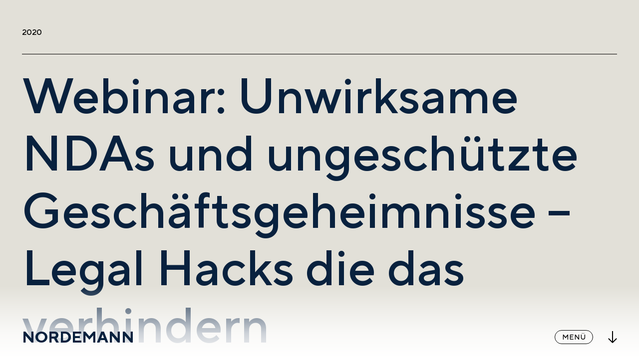

--- FILE ---
content_type: text/html; charset=UTF-8
request_url: https://nordemann.de/news/webinar-unwirksame-ndas-und-ungeschuetzte-geschaeftsgeheimnisse-legal-hacks-die-das-verhindern/
body_size: 8516
content:

<!doctype html>
<html lang="de-DE">
<head>
	<meta charset="UTF-8">
	<meta name="ai-robots" content="allow">
  <meta name="viewport" content="width=device-width, initial-scale=1">
  <title>NORDEMANN | Webinar: Unwirksame NDAs und ungeschützte Geschäftsgeheimnisse &#8211; Legal Hacks die das verhindern</title>
	<link rel="profile" href="https://gmpg.org/xfn/11">
  <link rel="shortcut icon" href="https://nordemann.de/wp-content/themes/nordemann/assets/img/favicon.png" type="image/png">
  <link rel="stylesheet" href="https://nordemann.de/wp-content/themes/nordemann/assets/css/swiper.min.css">
  <link rel="stylesheet" href="https://cdn.jsdelivr.net/npm/progressive-image.js/dist/progressive-image.css">
	<meta name='robots' content='max-image-preview:large' />
<link rel="alternate" hreflang="de" href="https://nordemann.de/news/webinar-unwirksame-ndas-und-ungeschuetzte-geschaeftsgeheimnisse-legal-hacks-die-das-verhindern/" />
<link rel="alternate" hreflang="x-default" href="https://nordemann.de/news/webinar-unwirksame-ndas-und-ungeschuetzte-geschaeftsgeheimnisse-legal-hacks-die-das-verhindern/" />
<script type="text/javascript">
/* <![CDATA[ */
window._wpemojiSettings = {"baseUrl":"https:\/\/s.w.org\/images\/core\/emoji\/14.0.0\/72x72\/","ext":".png","svgUrl":"https:\/\/s.w.org\/images\/core\/emoji\/14.0.0\/svg\/","svgExt":".svg","source":{"concatemoji":"https:\/\/nordemann.de\/wp-includes\/js\/wp-emoji-release.min.js?ver=6.4.7"}};
/*! This file is auto-generated */
!function(i,n){var o,s,e;function c(e){try{var t={supportTests:e,timestamp:(new Date).valueOf()};sessionStorage.setItem(o,JSON.stringify(t))}catch(e){}}function p(e,t,n){e.clearRect(0,0,e.canvas.width,e.canvas.height),e.fillText(t,0,0);var t=new Uint32Array(e.getImageData(0,0,e.canvas.width,e.canvas.height).data),r=(e.clearRect(0,0,e.canvas.width,e.canvas.height),e.fillText(n,0,0),new Uint32Array(e.getImageData(0,0,e.canvas.width,e.canvas.height).data));return t.every(function(e,t){return e===r[t]})}function u(e,t,n){switch(t){case"flag":return n(e,"\ud83c\udff3\ufe0f\u200d\u26a7\ufe0f","\ud83c\udff3\ufe0f\u200b\u26a7\ufe0f")?!1:!n(e,"\ud83c\uddfa\ud83c\uddf3","\ud83c\uddfa\u200b\ud83c\uddf3")&&!n(e,"\ud83c\udff4\udb40\udc67\udb40\udc62\udb40\udc65\udb40\udc6e\udb40\udc67\udb40\udc7f","\ud83c\udff4\u200b\udb40\udc67\u200b\udb40\udc62\u200b\udb40\udc65\u200b\udb40\udc6e\u200b\udb40\udc67\u200b\udb40\udc7f");case"emoji":return!n(e,"\ud83e\udef1\ud83c\udffb\u200d\ud83e\udef2\ud83c\udfff","\ud83e\udef1\ud83c\udffb\u200b\ud83e\udef2\ud83c\udfff")}return!1}function f(e,t,n){var r="undefined"!=typeof WorkerGlobalScope&&self instanceof WorkerGlobalScope?new OffscreenCanvas(300,150):i.createElement("canvas"),a=r.getContext("2d",{willReadFrequently:!0}),o=(a.textBaseline="top",a.font="600 32px Arial",{});return e.forEach(function(e){o[e]=t(a,e,n)}),o}function t(e){var t=i.createElement("script");t.src=e,t.defer=!0,i.head.appendChild(t)}"undefined"!=typeof Promise&&(o="wpEmojiSettingsSupports",s=["flag","emoji"],n.supports={everything:!0,everythingExceptFlag:!0},e=new Promise(function(e){i.addEventListener("DOMContentLoaded",e,{once:!0})}),new Promise(function(t){var n=function(){try{var e=JSON.parse(sessionStorage.getItem(o));if("object"==typeof e&&"number"==typeof e.timestamp&&(new Date).valueOf()<e.timestamp+604800&&"object"==typeof e.supportTests)return e.supportTests}catch(e){}return null}();if(!n){if("undefined"!=typeof Worker&&"undefined"!=typeof OffscreenCanvas&&"undefined"!=typeof URL&&URL.createObjectURL&&"undefined"!=typeof Blob)try{var e="postMessage("+f.toString()+"("+[JSON.stringify(s),u.toString(),p.toString()].join(",")+"));",r=new Blob([e],{type:"text/javascript"}),a=new Worker(URL.createObjectURL(r),{name:"wpTestEmojiSupports"});return void(a.onmessage=function(e){c(n=e.data),a.terminate(),t(n)})}catch(e){}c(n=f(s,u,p))}t(n)}).then(function(e){for(var t in e)n.supports[t]=e[t],n.supports.everything=n.supports.everything&&n.supports[t],"flag"!==t&&(n.supports.everythingExceptFlag=n.supports.everythingExceptFlag&&n.supports[t]);n.supports.everythingExceptFlag=n.supports.everythingExceptFlag&&!n.supports.flag,n.DOMReady=!1,n.readyCallback=function(){n.DOMReady=!0}}).then(function(){return e}).then(function(){var e;n.supports.everything||(n.readyCallback(),(e=n.source||{}).concatemoji?t(e.concatemoji):e.wpemoji&&e.twemoji&&(t(e.twemoji),t(e.wpemoji)))}))}((window,document),window._wpemojiSettings);
/* ]]> */
</script>
<style id='wp-emoji-styles-inline-css' type='text/css'>

	img.wp-smiley, img.emoji {
		display: inline !important;
		border: none !important;
		box-shadow: none !important;
		height: 1em !important;
		width: 1em !important;
		margin: 0 0.07em !important;
		vertical-align: -0.1em !important;
		background: none !important;
		padding: 0 !important;
	}
</style>
<link rel='stylesheet' id='wp-block-library-css' href='https://nordemann.de/wp-includes/css/dist/block-library/style.min.css?ver=6.4.7' type='text/css' media='all' />
<style id='classic-theme-styles-inline-css' type='text/css'>
/*! This file is auto-generated */
.wp-block-button__link{color:#fff;background-color:#32373c;border-radius:9999px;box-shadow:none;text-decoration:none;padding:calc(.667em + 2px) calc(1.333em + 2px);font-size:1.125em}.wp-block-file__button{background:#32373c;color:#fff;text-decoration:none}
</style>
<style id='global-styles-inline-css' type='text/css'>
body{--wp--preset--color--black: #000000;--wp--preset--color--cyan-bluish-gray: #abb8c3;--wp--preset--color--white: #ffffff;--wp--preset--color--pale-pink: #f78da7;--wp--preset--color--vivid-red: #cf2e2e;--wp--preset--color--luminous-vivid-orange: #ff6900;--wp--preset--color--luminous-vivid-amber: #fcb900;--wp--preset--color--light-green-cyan: #7bdcb5;--wp--preset--color--vivid-green-cyan: #00d084;--wp--preset--color--pale-cyan-blue: #8ed1fc;--wp--preset--color--vivid-cyan-blue: #0693e3;--wp--preset--color--vivid-purple: #9b51e0;--wp--preset--gradient--vivid-cyan-blue-to-vivid-purple: linear-gradient(135deg,rgba(6,147,227,1) 0%,rgb(155,81,224) 100%);--wp--preset--gradient--light-green-cyan-to-vivid-green-cyan: linear-gradient(135deg,rgb(122,220,180) 0%,rgb(0,208,130) 100%);--wp--preset--gradient--luminous-vivid-amber-to-luminous-vivid-orange: linear-gradient(135deg,rgba(252,185,0,1) 0%,rgba(255,105,0,1) 100%);--wp--preset--gradient--luminous-vivid-orange-to-vivid-red: linear-gradient(135deg,rgba(255,105,0,1) 0%,rgb(207,46,46) 100%);--wp--preset--gradient--very-light-gray-to-cyan-bluish-gray: linear-gradient(135deg,rgb(238,238,238) 0%,rgb(169,184,195) 100%);--wp--preset--gradient--cool-to-warm-spectrum: linear-gradient(135deg,rgb(74,234,220) 0%,rgb(151,120,209) 20%,rgb(207,42,186) 40%,rgb(238,44,130) 60%,rgb(251,105,98) 80%,rgb(254,248,76) 100%);--wp--preset--gradient--blush-light-purple: linear-gradient(135deg,rgb(255,206,236) 0%,rgb(152,150,240) 100%);--wp--preset--gradient--blush-bordeaux: linear-gradient(135deg,rgb(254,205,165) 0%,rgb(254,45,45) 50%,rgb(107,0,62) 100%);--wp--preset--gradient--luminous-dusk: linear-gradient(135deg,rgb(255,203,112) 0%,rgb(199,81,192) 50%,rgb(65,88,208) 100%);--wp--preset--gradient--pale-ocean: linear-gradient(135deg,rgb(255,245,203) 0%,rgb(182,227,212) 50%,rgb(51,167,181) 100%);--wp--preset--gradient--electric-grass: linear-gradient(135deg,rgb(202,248,128) 0%,rgb(113,206,126) 100%);--wp--preset--gradient--midnight: linear-gradient(135deg,rgb(2,3,129) 0%,rgb(40,116,252) 100%);--wp--preset--font-size--small: 13px;--wp--preset--font-size--medium: 20px;--wp--preset--font-size--large: 36px;--wp--preset--font-size--x-large: 42px;--wp--preset--spacing--20: 0.44rem;--wp--preset--spacing--30: 0.67rem;--wp--preset--spacing--40: 1rem;--wp--preset--spacing--50: 1.5rem;--wp--preset--spacing--60: 2.25rem;--wp--preset--spacing--70: 3.38rem;--wp--preset--spacing--80: 5.06rem;--wp--preset--shadow--natural: 6px 6px 9px rgba(0, 0, 0, 0.2);--wp--preset--shadow--deep: 12px 12px 50px rgba(0, 0, 0, 0.4);--wp--preset--shadow--sharp: 6px 6px 0px rgba(0, 0, 0, 0.2);--wp--preset--shadow--outlined: 6px 6px 0px -3px rgba(255, 255, 255, 1), 6px 6px rgba(0, 0, 0, 1);--wp--preset--shadow--crisp: 6px 6px 0px rgba(0, 0, 0, 1);}:where(.is-layout-flex){gap: 0.5em;}:where(.is-layout-grid){gap: 0.5em;}body .is-layout-flow > .alignleft{float: left;margin-inline-start: 0;margin-inline-end: 2em;}body .is-layout-flow > .alignright{float: right;margin-inline-start: 2em;margin-inline-end: 0;}body .is-layout-flow > .aligncenter{margin-left: auto !important;margin-right: auto !important;}body .is-layout-constrained > .alignleft{float: left;margin-inline-start: 0;margin-inline-end: 2em;}body .is-layout-constrained > .alignright{float: right;margin-inline-start: 2em;margin-inline-end: 0;}body .is-layout-constrained > .aligncenter{margin-left: auto !important;margin-right: auto !important;}body .is-layout-constrained > :where(:not(.alignleft):not(.alignright):not(.alignfull)){max-width: var(--wp--style--global--content-size);margin-left: auto !important;margin-right: auto !important;}body .is-layout-constrained > .alignwide{max-width: var(--wp--style--global--wide-size);}body .is-layout-flex{display: flex;}body .is-layout-flex{flex-wrap: wrap;align-items: center;}body .is-layout-flex > *{margin: 0;}body .is-layout-grid{display: grid;}body .is-layout-grid > *{margin: 0;}:where(.wp-block-columns.is-layout-flex){gap: 2em;}:where(.wp-block-columns.is-layout-grid){gap: 2em;}:where(.wp-block-post-template.is-layout-flex){gap: 1.25em;}:where(.wp-block-post-template.is-layout-grid){gap: 1.25em;}.has-black-color{color: var(--wp--preset--color--black) !important;}.has-cyan-bluish-gray-color{color: var(--wp--preset--color--cyan-bluish-gray) !important;}.has-white-color{color: var(--wp--preset--color--white) !important;}.has-pale-pink-color{color: var(--wp--preset--color--pale-pink) !important;}.has-vivid-red-color{color: var(--wp--preset--color--vivid-red) !important;}.has-luminous-vivid-orange-color{color: var(--wp--preset--color--luminous-vivid-orange) !important;}.has-luminous-vivid-amber-color{color: var(--wp--preset--color--luminous-vivid-amber) !important;}.has-light-green-cyan-color{color: var(--wp--preset--color--light-green-cyan) !important;}.has-vivid-green-cyan-color{color: var(--wp--preset--color--vivid-green-cyan) !important;}.has-pale-cyan-blue-color{color: var(--wp--preset--color--pale-cyan-blue) !important;}.has-vivid-cyan-blue-color{color: var(--wp--preset--color--vivid-cyan-blue) !important;}.has-vivid-purple-color{color: var(--wp--preset--color--vivid-purple) !important;}.has-black-background-color{background-color: var(--wp--preset--color--black) !important;}.has-cyan-bluish-gray-background-color{background-color: var(--wp--preset--color--cyan-bluish-gray) !important;}.has-white-background-color{background-color: var(--wp--preset--color--white) !important;}.has-pale-pink-background-color{background-color: var(--wp--preset--color--pale-pink) !important;}.has-vivid-red-background-color{background-color: var(--wp--preset--color--vivid-red) !important;}.has-luminous-vivid-orange-background-color{background-color: var(--wp--preset--color--luminous-vivid-orange) !important;}.has-luminous-vivid-amber-background-color{background-color: var(--wp--preset--color--luminous-vivid-amber) !important;}.has-light-green-cyan-background-color{background-color: var(--wp--preset--color--light-green-cyan) !important;}.has-vivid-green-cyan-background-color{background-color: var(--wp--preset--color--vivid-green-cyan) !important;}.has-pale-cyan-blue-background-color{background-color: var(--wp--preset--color--pale-cyan-blue) !important;}.has-vivid-cyan-blue-background-color{background-color: var(--wp--preset--color--vivid-cyan-blue) !important;}.has-vivid-purple-background-color{background-color: var(--wp--preset--color--vivid-purple) !important;}.has-black-border-color{border-color: var(--wp--preset--color--black) !important;}.has-cyan-bluish-gray-border-color{border-color: var(--wp--preset--color--cyan-bluish-gray) !important;}.has-white-border-color{border-color: var(--wp--preset--color--white) !important;}.has-pale-pink-border-color{border-color: var(--wp--preset--color--pale-pink) !important;}.has-vivid-red-border-color{border-color: var(--wp--preset--color--vivid-red) !important;}.has-luminous-vivid-orange-border-color{border-color: var(--wp--preset--color--luminous-vivid-orange) !important;}.has-luminous-vivid-amber-border-color{border-color: var(--wp--preset--color--luminous-vivid-amber) !important;}.has-light-green-cyan-border-color{border-color: var(--wp--preset--color--light-green-cyan) !important;}.has-vivid-green-cyan-border-color{border-color: var(--wp--preset--color--vivid-green-cyan) !important;}.has-pale-cyan-blue-border-color{border-color: var(--wp--preset--color--pale-cyan-blue) !important;}.has-vivid-cyan-blue-border-color{border-color: var(--wp--preset--color--vivid-cyan-blue) !important;}.has-vivid-purple-border-color{border-color: var(--wp--preset--color--vivid-purple) !important;}.has-vivid-cyan-blue-to-vivid-purple-gradient-background{background: var(--wp--preset--gradient--vivid-cyan-blue-to-vivid-purple) !important;}.has-light-green-cyan-to-vivid-green-cyan-gradient-background{background: var(--wp--preset--gradient--light-green-cyan-to-vivid-green-cyan) !important;}.has-luminous-vivid-amber-to-luminous-vivid-orange-gradient-background{background: var(--wp--preset--gradient--luminous-vivid-amber-to-luminous-vivid-orange) !important;}.has-luminous-vivid-orange-to-vivid-red-gradient-background{background: var(--wp--preset--gradient--luminous-vivid-orange-to-vivid-red) !important;}.has-very-light-gray-to-cyan-bluish-gray-gradient-background{background: var(--wp--preset--gradient--very-light-gray-to-cyan-bluish-gray) !important;}.has-cool-to-warm-spectrum-gradient-background{background: var(--wp--preset--gradient--cool-to-warm-spectrum) !important;}.has-blush-light-purple-gradient-background{background: var(--wp--preset--gradient--blush-light-purple) !important;}.has-blush-bordeaux-gradient-background{background: var(--wp--preset--gradient--blush-bordeaux) !important;}.has-luminous-dusk-gradient-background{background: var(--wp--preset--gradient--luminous-dusk) !important;}.has-pale-ocean-gradient-background{background: var(--wp--preset--gradient--pale-ocean) !important;}.has-electric-grass-gradient-background{background: var(--wp--preset--gradient--electric-grass) !important;}.has-midnight-gradient-background{background: var(--wp--preset--gradient--midnight) !important;}.has-small-font-size{font-size: var(--wp--preset--font-size--small) !important;}.has-medium-font-size{font-size: var(--wp--preset--font-size--medium) !important;}.has-large-font-size{font-size: var(--wp--preset--font-size--large) !important;}.has-x-large-font-size{font-size: var(--wp--preset--font-size--x-large) !important;}
.wp-block-navigation a:where(:not(.wp-element-button)){color: inherit;}
:where(.wp-block-post-template.is-layout-flex){gap: 1.25em;}:where(.wp-block-post-template.is-layout-grid){gap: 1.25em;}
:where(.wp-block-columns.is-layout-flex){gap: 2em;}:where(.wp-block-columns.is-layout-grid){gap: 2em;}
.wp-block-pullquote{font-size: 1.5em;line-height: 1.6;}
</style>
<link rel='stylesheet' id='contact-form-7-css' href='https://nordemann.de/wp-content/plugins/contact-form-7/includes/css/styles.css?ver=5.9.8' type='text/css' media='all' />
<link rel='stylesheet' id='wpml-legacy-horizontal-list-0-css' href='https://nordemann.de/wp-content/plugins/sitepress-multilingual-cms/templates/language-switchers/legacy-list-horizontal/style.min.css?ver=1' type='text/css' media='all' />
<link rel='stylesheet' id='nordemann-style-css' href='https://nordemann.de/wp-content/themes/nordemann/assets/css/main.min.css?ver=6.4.7' type='text/css' media='all' />
<link rel='stylesheet' id='nordemann-fonts-css' href='https://nordemann.de/wp-content/themes/nordemann/fonts/stylesheet.css?ver=6.4.7' type='text/css' media='all' />
<link rel="https://api.w.org/" href="https://nordemann.de/wp-json/" /><link rel="alternate" type="application/json" href="https://nordemann.de/wp-json/wp/v2/posts/3249" /><link rel="EditURI" type="application/rsd+xml" title="RSD" href="https://nordemann.de/xmlrpc.php?rsd" />
<meta name="generator" content="WordPress 6.4.7" />
<link rel="canonical" href="https://nordemann.de/news/webinar-unwirksame-ndas-und-ungeschuetzte-geschaeftsgeheimnisse-legal-hacks-die-das-verhindern/" />
<link rel='shortlink' href='https://nordemann.de/?p=3249' />
<link rel="alternate" type="application/json+oembed" href="https://nordemann.de/wp-json/oembed/1.0/embed?url=https%3A%2F%2Fnordemann.de%2Fnews%2Fwebinar-unwirksame-ndas-und-ungeschuetzte-geschaeftsgeheimnisse-legal-hacks-die-das-verhindern%2F" />
<link rel="alternate" type="text/xml+oembed" href="https://nordemann.de/wp-json/oembed/1.0/embed?url=https%3A%2F%2Fnordemann.de%2Fnews%2Fwebinar-unwirksame-ndas-und-ungeschuetzte-geschaeftsgeheimnisse-legal-hacks-die-das-verhindern%2F&#038;format=xml" />
<meta name="generator" content="WPML ver:4.7.6 stt:1,4,3;" />
</head>

<body class="post-template-default single single-post postid-3249 single-format-standard">
<script>
  if (!!window.MSInputMethodContext && !!document.documentMode) document.body.classList.add('page-hidden');
</script>
<header class="header">
  <div class="container-fluid header-container">
    <div class="header-container__site-logo">
      <div class="nordemann-logo">
        <a href="/">
          <h2>
            nordemann
          </h2>
        </a>
      </div>
    </div>
    <div class="header-container__site-menu">
      <div class="site-menu__main-menu">
        <a id="open-sidebar-menu-action" type="button" class="button button_menu button_hover-red">
          <span>
            Menü          </span>
        </a>
      </div>
    </div>
    <div id="scroll-down-icon" class="header-container__site-menu__icon-to-bottom">
      <i class="icon icon_arrow-bottom"></i>
    </div>
  </div>
  <div class="header-background">

  </div>
</header>
<header class="sidebar-menu">
  <div class="container header-container">
    <div class="sidebar-menu__close-button close-button">
      <button id="sidebar-menu-toggle-button" class="button">
        <span>Schließen</span>
      </button>
    </div>
    <div class="sidebar-menu__vertical-tagline">
      <span>
        Weil wir geistiges Eigentum lieben.      </span>
    </div>
    <div class="sidebar-menu__title-container">
      <div class="sidebar-menu__site-logo">
        <a href="/">
          <h2>
            nordemann
          </h2>
        </a>
      </div>
    </div>
    <div class="sidebar-menu__menu-container">
            <div class="sidebar-menu__main-menu"><ul id="menu-menu"><li id="menu-item-102" class="menu-item menu-item-type-post_type menu-item-object-page menu-item-102"><a href="https://nordemann.de/expertise/">Expertise</a></li>
<li id="menu-item-103" class="menu-item menu-item-type-post_type menu-item-object-page menu-item-103"><a href="https://nordemann.de/team/">Team</a></li>
<li id="menu-item-104" class="menu-item menu-item-type-post_type menu-item-object-page menu-item-104"><a href="https://nordemann.de/jobs/">Jobs</a></li>
<li id="menu-item-810" class="menu-item menu-item-type-post_type menu-item-object-page menu-item-810"><a href="https://nordemann.de/news/">News</a></li>
<li id="menu-item-4353" class="menu-item menu-item-type-post_type menu-item-object-page menu-item-4353"><a href="https://nordemann.de/knows/">Webinare</a></li>
<li id="menu-item-28561" class="menu-item menu-item-type-post_type menu-item-object-page menu-item-28561"><a href="https://nordemann.de/fromm-nordemann/">Fromm/Nordemann</a></li>
</ul></div>      <div class="sidebar-menu__contacts">
        <ul>
          <li>
            <a href="mailto:info@nordemann.de">
              info@nordemann.de            </a>
          </li>
          <li>
            <a href="tel:+49 30 8632398-0">
              +49 30 8632398-0            </a>
          </li>
        </ul>
      </div>
    </div>
    <div class="sidebar-menu__bottom-menu-container">
      <div class="sidebar-menu__lang-switcher lang-switcher">
        <span>
          <a href="https://nordemann.de/news/webinar-unwirksame-ndas-und-ungeschuetzte-geschaeftsgeheimnisse-legal-hacks-die-das-verhindern/" class="lang-switcher__item lang-switcher__item_active">Deutsch</a>        </span>
      </div>
      <div class="sidebar-menu__bottom-menu"><ul id="menu-footer-menu" class="menu"><li id="menu-item-335" class="menu-item menu-item-type-post_type menu-item-object-page menu-item-335"><a href="https://nordemann.de/impressum/">Impressum</a></li>
<li id="menu-item-336" class="menu-item menu-item-type-post_type menu-item-object-page menu-item-privacy-policy menu-item-336"><a rel="privacy-policy" href="https://nordemann.de/datenschutz/">Datenschutz</a></li>
<li id="menu-item-337" class="menu-item menu-item-type-post_type menu-item-object-page menu-item-337"><a href="https://nordemann.de/presse/">Presse</a></li>
</ul></div>      <div class="sidebar-menu__social-icons">
        <ul>
          <li>
            <a class="social-icon social-icon_linkedin-red social-icon_white" href="https://www.linkedin.com/company/nordemann/" target="_blank">
            </a>
          </li>
          <li>
            <a class="social-icon social-icon_instagram-red social-icon_white" href="https://www.instagram.com/nordemann_law/" target="_blank">
            </a>
          </li>
        </ul>
      </div>
    </div>
    <div class="sidebar-menu__site-logo_desktop">
      <a href="/">
        <h2>
          N
        </h2>
      </a>
    </div>
  </div>
</header>

<main class="page page_news-detailed">
  <section class="section-article-year">
    <div class="container">
      <h2>
        2020      </h2>
    </div>
  </section>

  <section class="section-article-title page_title">
    <div class="container">
      <div class="page_title__wrapper">
        <h1 class="page_title__title">
          Webinar: Unwirksame NDAs und ungeschützte Geschäftsgeheimnisse &#8211; Legal Hacks die das verhindern        </h1>
      </div>
    </div>
  </section>
  <section class="section-article-body">
    <div class="container">
      <div class="article-body__container">
        <div class="article-body__go-back our-team-detailed__close-button">
          <a href="javascript:history.back()" class="button button_menu button_hover-red">
            <span class="with-arrow-left">
              <span class="arrow arrow_size-xs"></span>
              Zurück            </span>
          </a>
        </div>
        
        <div class="article-body__block">
          <div class="article-body__large-text">
            <span>
                          </span>
          </div>
        </div>
        <div class="article-body__block article-body__block_with-image article-body__blog">
          <div class="article-body__block__mobile-only">
            <div class="article-body__image">
                             <img src="https://nordemann.de/wp-content/uploads/2020/11/Webinar-03.12.2020-1.png" alt="">  
                          </div>
          </div>

          <div class="article-body__right-block">
            <div class="article-body__block__desktop-only">
              <div class="article-body__image">
                                  <img src="https://nordemann.de/wp-content/uploads/2020/11/Webinar-03.12.2020-1.png" alt="">  
                              </div>
            </div>
                          <div class="article-body__author">
                <div class="article-body__author__title">
                  <span class="article-body__author__title_dot"></span>
                  <h3>
                    Referenten                  </h3>
                </div>
                <div class="article-body__author__list">

                                  <div class="article-body__author__body article-author">
                    <div class="article-author__image">
                                            <img src="https://nordemann.de/wp-content/uploads/2019/12/NORDEMANN-Luisa-Siesmayer-LLM-Rechtsanwaeltin-Attorney-at-Law-400px.png" alt="">
                                          </div>
                    <div class="article-author__description">
                      <div class="article-author__name">
                      <span>
                        Luisa Siesmayer, LL.M.                      </span>
                      </div>
                      <div class="article-author__links">
                                                <a href="mailto:luisa.siesmayer@nordemann.de" target="_blank" class="button button_hover-red">
                          Kontakt                        </a>
                        <a href="/team/luisa-siesmayer-llm" class="button button_hover-red">
                          Profil                        </a>
                      </div>
                    </div>
                  </div>
                                                          <div class="article-body__author__body article-author">
                    <div class="article-author__image">
                                            <img src="https://nordemann.de/wp-content/uploads/2019/12/NORDEMANN-Dr-Stanislaus-Jaworski-Partner-Rechtsanwalt-Attorney-at-Law-400px.png" alt="">
                                          </div>
                    <div class="article-author__description">
                      <div class="article-author__name">
                      <span>
                        Dr. Stanislaus Jaworski                      </span>
                      </div>
                      <div class="article-author__links">
                                                <a href="mailto:stanislaus.jaworski@nordemann.de" target="_blank" class="button button_hover-red">
                          Kontakt                        </a>
                        <a href="/team/dr-stanislaus-jaworski" class="button button_hover-red">
                          Profil                        </a>
                      </div>
                    </div>
                  </div>
                                                    </div>
            </div>
                          <div class="article-body__details">
                <div class="article-body__author__title">
                  <span class="article-body__author__title_dot"></span>
                  <h3>
                    Einzelheiten                  </h3>
                </div>
                <ul class="article-body__details-info">
                                  <li>
                    <span>Datum:</span>
                    <span>03.12.2020</span>
                  </li>
                                  <li>
                    <span>Zeit:</span>
                    <span>14:00</span>
                  </li>
                                </ul>
              </div>
                      </div>

          <div class="article-body__default-text article-body__left-block">
            <span>
              <p>Luisa Siesmayer und Dr. Stanislaus Jaworski werden am kommenden Donnerstag (3.12.2020) um 14 Uhr verraten, wie man dafür sorgt, dass NDAs rechtlich überhaupt wirksam sind und wie man auch darüber hinaus seine Geschäftsgeheimnisse schützen kann. Das GeschGehG hat dafür gesorgt, dass sehr viele standardmäßig verwendeten NDAs/Vertraulichkeitsvereinbarungen unwirksam geworden sind. Das kann durch Anpassung dieser NDAs recht leicht verhindert werden.</p>
<p>Hier geht es zur Anmeldung: <a href="https://nordemann-knows.zohoshowtime.eu/sessions/unwirksame-ndas-und-ungesch-6581673492#/home/register?source=Website" target="_blank" rel="noopener">https://nordemann-knows</a><br />
Der Link darf gern geteilt werden!</p>
<p>Wir freuen uns auf das Webinar! Und nicht vergessen: NORDEMANN KNOWS. 😎</p>
<p>Um keine NORDEMANN KNOWS-Webinare zu verpassen, hier klicken und anmelden: <a href="https://nordemann.de/knows/" target="_blank" rel="noopener">https://nordemann.de/knows/</a></p>
            </span>
          </div>


        </div>
      </div>
    </div>
  </section>
      <section class="section-contact-us-button">
    <div class="container">
      <h4>Wollen Sie an dieser Veranstaltung teilnehmen?</h4>
      <div class="section-contact-us-button__button">
      <a href=
          https://nordemann-knows.zohoshowtime.eu/sessions/unwirksame-ndas-und-ungesch-6581673492#/?source=Website          target="_blank" class="button_contact-us">
          <p>Anfrage für Einladung</p>
        </a>
      </div>
      <div class="section-bottom-navigation__divider"></div>
    </div>
  </section>
  
  <section class="section-related-news">
    <div class="container">
      <div class="section-related-news__title">
        <h3>
          Weitere Neuigkeiten        </h3>
        <div class="section-related-news__title__navigation post-navigation">
          <span class="post-navigation__page swiper-slider__related-news__navigation">
              00| 00
          </span>
          <div class="post-navigation__nav navigation-icons navigation-icons_white">
            <div class="navigation-icons__item navigation-icons__item_arrow-left swiper-slider__related-news__arrow-prev">
              <i class="navigation-icons__item__icon"></i>
            </div>
            <div class="navigation-icons__item navigation-icons__item_arrow-right swiper-slider__related-news__arrow-next">
              <i class="navigation-icons__item__icon"></i>
            </div>
          </div>
        </div>
      </div>
      <div class="section-related-news__list swiper-container swiper-container__related-news">
        <div class="section-related-news__list__secondary-article swiper-wrapper">
                                        <article class="section-related-news__list__item section-related-news__list__item_first-item post-item swiper-slide">
    <div class="post-item__image">
                <img src="https://nordemann.de/wp-content/uploads/2025/10/Webinar-05112025.png" alt="">  
              <div class="post-item__image__cover"></div>
    </div>
    <div class="post-item__description post-item__description_short">
      <span>
        <a href="https://nordemann.de/news/fuenf-dinge-die-jeder-legal-counsel-zum-marken-und-urheberrecht-wissen-sollte-anhand-haeufiger-fehler-erklaert/">
          Fünf Dinge, die jeder Legal Counsel zum Marken- und Urheberrecht wissen sollte – anhand häufiger Fehler erklärt        </a> 
      </span>
    </div>
  </article>
                              <article class="section-related-news__list__item section-related-news__list__item_first-item post-item swiper-slide">
    <div class="post-item__image">
                <div class="news-item_alphabet__symbol-bg" style="color: #FF5004">
          <span>
            N          </span>
        </div>
              <div class="post-item__image__cover"></div>
    </div>
    <div class="post-item__description post-item__description_short">
      <span>
        <a href="https://nordemann.de/news/herrn-nordemann-setzt-wachstumskurs-fort/">
          NORDEMANN setzt Wachstumskurs fort        </a> 
      </span>
    </div>
  </article>
                              <article class="section-related-news__list__item section-related-news__list__item_first-item post-item swiper-slide">
    <div class="post-item__image">
                <img src="https://nordemann.de/wp-content/uploads/2025/08/GRUR-Haftung-fuer-Urheberrechtsverletzungen-im-Output.jpg" alt="">  
              <div class="post-item__image__cover"></div>
    </div>
    <div class="post-item__description post-item__description_short">
      <span>
        <a href="https://nordemann.de/news/copyright-lovers-haftung-fur-urheberrechtsverletzende-ki/">
          Copyright Lovers        </a> 
      </span>
    </div>
  </article>
                              <article class="section-related-news__list__item section-related-news__list__item_first-item post-item swiper-slide">
    <div class="post-item__image">
                <img src="https://nordemann.de/wp-content/uploads/2025/07/7.-Berliner-Kongress-fuer-Urheberrechtspolitik.jpg" alt="">  
              <div class="post-item__image__cover"></div>
    </div>
    <div class="post-item__description post-item__description_short">
      <span>
        <a href="https://nordemann.de/news/copyright-lovers-7-berliner-kongress-fur-urheberrechtspolitik/">
          Copyright Lovers        </a> 
      </span>
    </div>
  </article>
                              <article class="section-related-news__list__item section-related-news__list__item_first-item post-item swiper-slide">
    <div class="post-item__image">
                <img src="https://nordemann.de/wp-content/uploads/2025/06/NORDEMANN-KNOWS-Website-26.06.2025-1.png" alt="">  
              <div class="post-item__image__cover"></div>
    </div>
    <div class="post-item__description post-item__description_short">
      <span>
        <a href="https://nordemann.de/news/nordemann-legal-alert-aktuelles-schreiben-der-twf-zu-werbefilmen-was-ist-zu-tun/">
          NORDEMANN Legal Alert: Aktuelles Schreiben der TWF zu Werbefilmen &#8211; was ist zu tun?        </a> 
      </span>
    </div>
  </article>
                              <article class="section-related-news__list__item section-related-news__list__item_first-item post-item swiper-slide">
    <div class="post-item__image">
                <img src="https://nordemann.de/wp-content/uploads/2025/06/IP-Stars-von-Managing-IP-2025-1.png" alt="">  
              <div class="post-item__image__cover"></div>
    </div>
    <div class="post-item__description post-item__description_short">
      <span>
        <a href="https://nordemann.de/news/nordemann-als-fuehrende-kanzlei-fuer-markenrecht-2025-ausgezeichnet-managing-ip-wuerdigt-expertise-unseres-teams/">
          NORDEMANN als führende Kanzlei für Markenrecht 2025 ausgezeichnet – Managing IP würdigt Expertise unseres Teams        </a> 
      </span>
    </div>
  </article>
                              <article class="section-related-news__list__item section-related-news__list__item_first-item post-item swiper-slide">
    <div class="post-item__image">
                <div class="news-item_alphabet__symbol-bg" style="color: #FF5004">
          <span>
            N          </span>
        </div>
              <div class="post-item__image__cover"></div>
    </div>
    <div class="post-item__description post-item__description_short">
      <span>
        <a href="https://nordemann.de/news/brand-eins-waehlt-nordemann-zu-den-besten-wirtschaftskanzleien-2025/">
          brand eins wählt NORDEMANN zu den besten Wirtschaftskanzleien 2025        </a> 
      </span>
    </div>
  </article>
                              <article class="section-related-news__list__item section-related-news__list__item_first-item post-item swiper-slide">
    <div class="post-item__image">
                <img src="https://nordemann.de/wp-content/uploads/2025/05/Webinar-21.-Mai-2025.png" alt="">  
              <div class="post-item__image__cover"></div>
    </div>
    <div class="post-item__description post-item__description_short">
      <span>
        <a href="https://nordemann.de/news/urheberrecht-rechte-erwerben-ueber-agb-dos-and-donts/">
          Urheberrecht: Rechte erwerben über AGB? Dos and Don’ts        </a> 
      </span>
    </div>
  </article>
                              <article class="section-related-news__list__item section-related-news__list__item_first-item post-item swiper-slide">
    <div class="post-item__image">
                <div class="news-item_alphabet__symbol-bg" style="color: #6e8bab">
          <span>
            CL          </span>
        </div>
              <div class="post-item__image__cover"></div>
    </div>
    <div class="post-item__description post-item__description_short">
      <span>
        <a href="https://nordemann.de/news/copyright-lovers-legal-all-stars-fur-deutschland/">
          Copyright Lovers        </a> 
      </span>
    </div>
  </article>
                              <article class="section-related-news__list__item section-related-news__list__item_first-item post-item swiper-slide">
    <div class="post-item__image">
                <img src="https://nordemann.de/wp-content/uploads/2025/04/IP-Rights-in-Action-Germany-and-Poland-Compared.png" alt="">  
              <div class="post-item__image__cover"></div>
    </div>
    <div class="post-item__description post-item__description_short">
      <span>
        <a href="https://nordemann.de/news/ip-rights-in-action-germany-and-poland-compared/">
          IP Rights in Action: Germany and Poland Compared        </a> 
      </span>
    </div>
  </article>
                    </div>
      </div>
    </div>
  </section>
  <!-- <section class="section-bottom-navigation">
    <div class="container">
      <div class="section-bottom-navigation__divider">
        <div class="section-bottom-navigation__navigation">
          <a href="/team">
            <span class="with-arrow-left"><span class="arrow"></span> Zu unserem Team</span>
          </a>
          <a href="/jobs">
            <span class="with-arrow-right">Zu den Jobs <span class="arrow"></span></span>
          </a>
        </div>
      </div>
    </div>
  </section> -->
</main>

<footer id="footer" class="footer footer_white-bg">
  <div class="container-fluid footer-container">
    <div class="footer-container__wrapper">
  <div class="footer-container__section-top">
    <div class="footer-container__contact">
      <span>
        Kontakt:
      </span>
      <a href="mailto:info@nordemann.de">
        <span>
        info@nordemann.de        </span>
      </a>
      <a href="tel:+49 30 8632398-0">
        <span>
          +49 30 8632398-0        </span>
      </a>
    </div>
    <div class="footer-container__address footer-container__address_1">
      <p>Kurfürstendamm 178</p>
<p>10707 Berlin</p>
<p>Germany</p>    </div>
    <div class="footer-container__address footer-container__address_2">
      <p>Helene-Lange-Str. 3</p>
<p>14469 Potsdam</p>
<p>Germany</p>    </div>
    <div class="footer-container__scroll-top">
      <div class="transform-vertical">
        <button id="footer-scroll-top-button" class="button button_vertical button_hover-red">
          <span class="with-arrow-right">nach oben<span class="arrow arrow_size-xs"></span></span>
        </button>
      </div>
    </div>
  </div>
  <div class="footer-container__section-separator"></div>
  <div class="footer-container__section-bottom">
    <div class="footer-container__lang-switcher">
    <span>
      <a href="https://nordemann.de/news/webinar-unwirksame-ndas-und-ungeschuetzte-geschaeftsgeheimnisse-legal-hacks-die-das-verhindern/" class="lang-switcher__item lang-switcher__item_active">Deutsch</a>    </span>
    </div>
    <div class="footer-container__navigation"><ul id="menu-footer-menu-1" class="menu"><li class="menu-item menu-item-type-post_type menu-item-object-page menu-item-335"><a href="https://nordemann.de/impressum/">Impressum</a></li>
<li class="menu-item menu-item-type-post_type menu-item-object-page menu-item-privacy-policy menu-item-336"><a rel="privacy-policy" href="https://nordemann.de/datenschutz/">Datenschutz</a></li>
<li class="menu-item menu-item-type-post_type menu-item-object-page menu-item-337"><a href="https://nordemann.de/presse/">Presse</a></li>
</ul></div>    <div class="footer-container__social">
      <ul class="footer-container__social__icons">
        <li>
          <a href="https://www.linkedin.com/company/nordemann/" target="_blank" class="social-icon social-icon_linkedin">
          </a>
        </li>
        <li>
          <a href="https://www.instagram.com/nordemann_law/" target="_blank" class="social-icon social-icon_instagram">
          </a>
        </li>
      </ul>
    </div>
  </div>
</div>  </div>
</footer>
<script type="text/javascript" src="https://nordemann.de/wp-includes/js/dist/vendor/wp-polyfill-inert.min.js?ver=3.1.2" id="wp-polyfill-inert-js"></script>
<script type="text/javascript" src="https://nordemann.de/wp-includes/js/dist/vendor/regenerator-runtime.min.js?ver=0.14.0" id="regenerator-runtime-js"></script>
<script type="text/javascript" src="https://nordemann.de/wp-includes/js/dist/vendor/wp-polyfill.min.js?ver=3.15.0" id="wp-polyfill-js"></script>
<script type="text/javascript" src="https://nordemann.de/wp-includes/js/dist/hooks.min.js?ver=c6aec9a8d4e5a5d543a1" id="wp-hooks-js"></script>
<script type="text/javascript" src="https://nordemann.de/wp-includes/js/dist/i18n.min.js?ver=7701b0c3857f914212ef" id="wp-i18n-js"></script>
<script type="text/javascript" id="wp-i18n-js-after">
/* <![CDATA[ */
wp.i18n.setLocaleData( { 'text direction\u0004ltr': [ 'ltr' ] } );
/* ]]> */
</script>
<script type="text/javascript" src="https://nordemann.de/wp-content/plugins/contact-form-7/includes/swv/js/index.js?ver=5.9.8" id="swv-js"></script>
<script type="text/javascript" id="contact-form-7-js-extra">
/* <![CDATA[ */
var wpcf7 = {"api":{"root":"https:\/\/nordemann.de\/wp-json\/","namespace":"contact-form-7\/v1"}};
/* ]]> */
</script>
<script type="text/javascript" src="https://nordemann.de/wp-content/plugins/contact-form-7/includes/js/index.js?ver=5.9.8" id="contact-form-7-js"></script>
<script async defer type="module" type="text/javascript" src="https://nordemann.de/wp-content/plugins/friendly-captcha/public/vendor/v1/widget.module.min.js?ver=0.9.19" id="friendly-captcha-widget-module-js"></script>
<script async defer nomodule type="text/javascript" src="https://nordemann.de/wp-content/plugins/friendly-captcha/public/vendor/v1/widget.polyfilled.min.js?ver=0.9.19" id="friendly-captcha-widget-fallback-js"></script>
<script type="text/javascript" src="https://nordemann.de/wp-content/plugins/friendly-captcha/modules/contact-form-7/script.js?ver=1.15.21" id="frcaptcha_wpcf7-friendly-captcha-js"></script>
<script type="text/javascript" src="https://nordemann.de/wp-content/themes/nordemann/assets/js/main.min.js?ver=01112019" id="nordemann-scripts-js"></script>
<script src="https://cdn.jsdelivr.net/npm/progressive-image.js/dist/progressive-image.js"></script>
</body>
</html>


--- FILE ---
content_type: text/css
request_url: https://nordemann.de/wp-content/themes/nordemann/assets/css/main.min.css?ver=6.4.7
body_size: 19094
content:
a,abbr,acronym,address,applet,article,aside,audio,b,big,blockquote,body,canvas,caption,center,cite,code,dd,del,details,dfn,div,dl,dt,em,embed,fieldset,figcaption,figure,footer,form,h1,h2,h3,h4,h5,h6,header,hgroup,html,i,iframe,img,ins,kbd,label,legend,li,mark,menu,nav,object,ol,output,p,pre,q,ruby,s,samp,section,small,span,strike,sub,summary,sup,table,tbody,td,tfoot,th,thead,time,tr,tt,u,ul,var,video{margin:0;padding:0;border:0;font-size:100%;font:inherit;vertical-align:baseline}:focus{outline:0}article,aside,details,figcaption,figure,footer,header,hgroup,menu,nav,section{display:block}body{line-height:1}ol,ul{list-style:none}blockquote,q{quotes:none}blockquote:after,blockquote:before,q:after,q:before{content:"";content:none}input[type=search]::-webkit-search-cancel-button,input[type=search]::-webkit-search-decoration,input[type=search]::-webkit-search-results-button,input[type=search]::-webkit-search-results-decoration{-webkit-appearance:none;-moz-appearance:none}input[type=search]{-webkit-appearance:none;-moz-appearance:none}audio,canvas,video{display:inline-block;*display:inline;*zoom:1;max-width:100%}audio:not([controls]){display:none;height:0}[hidden]{display:none}html{font-size:100%;-webkit-text-size-adjust:100%;-ms-text-size-adjust:100%}a:focus{outline:thin dotted}a:active,a:hover{outline:0}img{border:0;-ms-interpolation-mode:bicubic}figure,form{margin:0}fieldset{border:1px solid silver;margin:0 2px;padding:.35em .625em .75em}legend{border:0;padding:0;white-space:normal;*margin-left:-7px}button,input,select,textarea{font-size:100%;margin:0;vertical-align:baseline;*vertical-align:middle}button,input{line-height:normal}button,select{text-transform:none}button,html input[type=button],input[type=reset],input[type=submit]{-webkit-appearance:button;cursor:pointer;*overflow:visible}button[disabled],html input[disabled]{cursor:default}input[type=checkbox],input[type=radio]{box-sizing:border-box;padding:0;*height:13px;*width:13px}input[type=search]{-webkit-appearance:textfield;box-sizing:content-box}input[type=search]::-webkit-search-cancel-button,input[type=search]::-webkit-search-decoration{-webkit-appearance:none}button::-moz-focus-inner,input::-moz-focus-inner{border:0;padding:0}textarea{overflow:auto;vertical-align:top}table{border-collapse:collapse;border-spacing:0}button,html,input,select,textarea{color:#222}::-moz-selection{background:#b3d4fc;text-shadow:none}::selection{background:#b3d4fc;text-shadow:none}img{vertical-align:middle}fieldset{border:0;margin:0;padding:0}textarea{resize:vertical}.chromeframe{margin:.2em 0;background:#ccc;color:#000;padding:.2em 0}*,:after,:before{box-sizing:border-box}body,html{height:100%}body{display:flex;flex-direction:column;min-height:100%}main{flex:1 0 auto}footer{flex:0 0 auto}html{font-size:16px}body{font-family:TT Norms Pro;color:#000;font-variant-ligatures:none}button{font-family:TT Norms Pro}a{color:inherit}.page-hidden{visibility:hidden}.container{max-width:1232px;width:100%;padding:0 22px;margin:0 auto}@media (min-width:768px){.container{max-width:1280px;padding:0 44px}}.container-fluid{max-width:100%;width:100%;padding:0 22px}@media (min-width:768px){.container-fluid{padding:0 44px}}.disable-scrollbars{scrollbar-width:none;-ms-overflow-style:none}.disable-scrollbars::-webkit-scrollbar{width:0;background:transparent}@media (min-width:768px){.section-contact-us-button{margin-bottom:68px}}.section-contact-us-button__button{margin-bottom:148px}.section-contact-us-button__button a{width:100%;display:flex;flex-direction:column;align-items:center;text-decoration:none}@media (min-width:768px){.section-contact-us-button__button{margin-bottom:82px}}.section-contact-us-button__navigation{display:flex;justify-content:space-between;border-top:1px solid #000;padding-top:28px;padding-bottom:20px}.section-contact-us-button__navigation a{font-size:1rem;letter-spacing:.02px;text-decoration:none}.section-contact-us-button__navigation a span:after,.section-contact-us-button__navigation a span:before{font-size:1.5em}.section-contact-us-button__navigation a:hover{color:#ff5004}@media (min-width:768px){.section-contact-us-button__navigation{padding-top:34px}.section-contact-us-button__navigation a{font-size:1.375rem;line-height:1.86;letter-spacing:.02px}.section-contact-us-button__navigation a span:after,.section-contact-us-button__navigation a span:before{font-size:1.25em}}.lang-switcher__item{text-decoration:none}.lang-switcher__item_active{text-decoration:underline!important}.collapse-icon-plus{width:16px;height:16px;transform:rotate(45deg);transition:transform .3s ease-in-out}.collapse-icon-plus .collapse-icon{position:relative;display:block;background:#000;height:16px;width:2px;left:7px}.collapse-icon-plus .collapse-icon:after{content:"";position:absolute;background:#000;top:7px;left:-7px;height:2px;width:16px}.collapse-icon-plus_white .collapse-icon,.collapse-icon-plus_white .collapse-icon:after{background:#fff}.navigation-icons,.navigation-icons__item{display:flex;align-items:center;justify-content:center}.navigation-icons__item{height:27px;width:27px;background-color:#000;border-radius:50%}.navigation-icons__item:first-child{margin-right:6px}.navigation-icons__item:hover{cursor:pointer;background-color:#ff5004}.navigation-icons__item_arrow-right{transform:rotate(180deg)}.navigation-icons__item_arrow-top{transform:rotate(90deg)}.navigation-icons__item_arrow-bottom{transform:rotate(270deg)}.navigation-icons__item__icon{display:block;width:11px;height:7.5px;background-image:url(/wp-content/themes/nordemann/assets/img/icons/icon-arrow-left.svg);background-repeat:no-repeat;background-size:contain}.navigation-icons_vertical{flex-direction:column}.navigation-icons_vertical .navigation-icons__item:first-child{margin-right:0;margin-bottom:15px}.navigation-icons_vertical .navigation-icons__item__icon{width:13.5px;height:9px}.navigation-icons_vertical .navigation-icons__item:hover{background-color:#ff5004}.navigation-icons_white .navigation-icons__item{background-color:#fff}.navigation-icons_white .navigation-icons__item__icon{background-image:url(/wp-content/themes/nordemann/assets/img/icons/icon-arrow-left-black.svg)}.navigation-icons_white .navigation-icons__item:hover{background-color:#ff5004}.navigation-icons_white .navigation-icons__item:hover .navigation-icons__item__icon{background-image:url(/wp-content/themes/nordemann/assets/img/icons/icon-arrow-left.svg)}.article-tag{font-size:.6rem;line-height:1.17;letter-spacing:.24px;text-transform:uppercase;border-radius:14px;border:1px solid #000;padding:3px 15px;text-decoration:none}@media (min-width:768px){.article-tag{padding:6px 12px;font-weight:500}}.article-tag_bg-black{background:#000;color:#fff;padding:3px 10px;border-radius:10px;text-transform:none}@media (min-width:768px){.article-tag_bg-black{padding:4px 11px;border-radius:14px}}.article-tag:hover:not(.disable-hover){background-color:#ff5004;border-color:#ff5004;color:#fff;cursor:pointer}.icon{display:block;background:#000;margin:0 auto;position:relative;cursor:pointer}.icon_arrow-bottom{height:22px;width:2px}.icon_arrow-bottom:after,.icon_arrow-bottom:before{content:"";background:#000;position:absolute;height:12px;width:2px}.icon_arrow-bottom:before{right:4px;bottom:-3px;transform:rotate(-45deg)}.icon_arrow-bottom:after{right:-4px;bottom:-3px;transform:rotate(45deg)}.icon_arrow-white,.icon_arrow-white:after,.icon_arrow-white:before{background:#fff}.icon-arrow-expand{position:relative;display:inline-block;cursor:pointer;width:14px;height:0}.icon-arrow-expand:after,.icon-arrow-expand:before{content:"";background:#000;position:absolute;height:7px;width:1px}.icon-arrow-expand:before{right:3px;bottom:0;transform:rotate(-45deg)}.icon-arrow-expand:after{right:-2px;bottom:0;transform:rotate(45deg)}.icon-arrow-expand_white,.icon-arrow-expand_white:after,.icon-arrow-expand_white:before{background:#fff}.text-vertical{writing-mode:tb;-webkit-writing-mode:tb;-ms-writing-mode:tb;transform:rotate(180deg)}.button{display:inline-block;-webkit-user-select:none;-moz-user-select:none;-ms-user-select:none;user-select:none;background-color:transparent;white-space:nowrap;border-radius:14px;border:1px solid transparent;text-transform:uppercase;-webkit-appearance:none;-moz-appearance:none}.button:hover{cursor:pointer}.button .phone__icon{background:url(/wp-content/themes/nordemann/assets/img/icons/phone.svg) no-repeat}.button .email__icon{background:url(/wp-content/themes/nordemann/assets/img/icons/mail.svg) no-repeat}.button_menu{font-size:.75rem;font-weight:500;letter-spacing:.24px;padding:6px 14px;border:1px solid #000;text-decoration:none}@media (min-width:768px){.button_menu{font-size:.875rem}}.button_selected{background-color:#000;color:#fff}.button_link{display:flex;font-size:.75rem;letter-spacing:.24px;text-transform:uppercase;text-decoration:none;border:1px solid #000;padding:5px 10px}@media (max-width:373px){.button_link{white-space:normal;width:145px}}@media (min-width:768px){.button_link{padding:5px 24px}}.button_vertical{font-size:.75rem;line-height:1.25;border-radius:18px;border:1px solid #000;padding:4px 10px;text-transform:uppercase;text-decoration:none}.button_vertical .with-arrow-right:after{top:auto;bottom:0;right:-8px}.button_vertical .with-arrow-left:before{top:auto;bottom:2px;left:-5px}.button_hover-red:hover{background-color:#ff5004!important;border-color:#ff5004!important;color:#fff!important}.button_hover-red:hover .collapse-icon-plus .collapse-icon,.button_hover-red:hover .collapse-icon-plus .collapse-icon:after{background:#fff!important}.button_hover-red:hover .with-arrow-left .arrow,.button_hover-red:hover .with-arrow-left .arrow:after,.button_hover-red:hover .with-arrow-left .arrow:before,.button_hover-red:hover .with-arrow-right .arrow,.button_hover-red:hover .with-arrow-right .arrow:after,.button_hover-red:hover .with-arrow-right .arrow:before{background:#fff}.close-button{color:#fff;border-color:#fff}.close-button button{display:flex;align-items:center;border:1px solid;border-radius:22px;padding:6px 6px 6px 14px}.close-button button span:first-child{font-size:12px;letter-spacing:.01px;margin-right:8px}.button_contact-us{font-size:16px;line-height:1.5;letter-spacing:.02px;border-radius:59px;color:#fff;background-color:#405d7f;padding:36px 24px 36px 30px;border:none;text-align:center}@media (min-width:768px){.button_contact-us{width:100%;font-size:48px;font-weight:200;line-height:1.17;letter-spacing:.05px;border-radius:139px;padding:60px}}.button_apply{border-radius:20px;background-color:#fff;padding:10px 40px;line-height:1em;text-transform:none;color:#08213e;text-decoration:none}.button_apply:hover{background-color:#08213e;color:#fff}@media (min-width:768px){.button_apply{border-radius:30px;font-size:22px;line-height:1.25;letter-spacing:.02px}}.social-icon{display:block;height:28px;width:28px;border-radius:50%;background-color:#000;background-repeat:no-repeat;background-position:50%;background-size:55%}.social-icon_facebook{background-image:url(/wp-content/themes/nordemann/assets/img/icons/icon-social-facebook.svg)}.social-icon_instagram{background-image:url(/wp-content/themes/nordemann/assets/img/icons/icon-social-instagram.svg)}.social-icon_instagram-red,.social-icon_instagram:hover{background-image:url(/wp-content/themes/nordemann/assets/img/icons/icon-social-instagram-red.svg)}.social-icon_instagram-red:hover{background-image:url(/wp-content/themes/nordemann/assets/img/icons/icon-social-instagram.svg);background-color:#000}.social-icon_linkedin{background-image:url(/wp-content/themes/nordemann/assets/img/icons/icon-social-linkedin.svg)}.social-icon_linkedin-red,.social-icon_linkedin:hover{background-image:url(/wp-content/themes/nordemann/assets/img/icons/icon-social-linkedin-red.svg)}.social-icon_linkedin-red:hover{background-image:url(/wp-content/themes/nordemann/assets/img/icons/icon-social-linkedin.svg);background-color:#000}.social-icon_white{background-color:#fff}.spiner-wrapper{display:none}.spiner-wrapper>div:first-child{align-self:flex-start}.spiner-wrapper>div:last-child{align-self:flex-end}.spiner-wrapper_loading{-webkit-animation:custom-spin 2s linear infinite;animation:custom-spin 2s linear infinite;display:flex;flex-direction:column;width:120px}@-webkit-keyframes custom-spin{0%{transform:rotate(0deg)}to{transform:rotate(1turn)}}@keyframes custom-spin{0%{transform:rotate(0deg)}to{transform:rotate(1turn)}}.curve-arrow{position:relative;width:70px}.curve-arrow_to-left{transform:rotate(180deg)}.curve-arrow .curve{border:1px solid transparent;border-left-color:#000;height:60px;width:60px;border-radius:60px 0 60px 0}.curve-arrow .point{position:absolute;right:-12px;top:0}.curve-arrow .point:after,.curve-arrow .point:before{border-left:1px solid #000;height:18px;content:"";position:absolute}.curve-arrow .point:before{top:-2px;left:-20px;transform:rotate(45deg);-webkit-transform:rotate(45deg);-moz-transform:rotate(45deg);-ms-transform:rotate(45deg)}.curve-arrow .point:after{top:-15px;left:-20px;transform:rotate(-45deg);-webkit-transform:rotate(-45deg);-moz-transform:rotate(-45deg);-ms-transform:rotate(-45deg)}.with-arrow-left,.with-arrow-right{position:relative;display:flex;justify-content:center;align-items:center;line-height:1em}.with-arrow-left .arrow,.with-arrow-right .arrow{line-height:1em;height:1px;width:12px;margin:0 auto;position:relative;cursor:pointer;background:#000}.with-arrow-left .arrow:after,.with-arrow-left .arrow:before,.with-arrow-right .arrow:after,.with-arrow-right .arrow:before{content:"";background:#000;position:absolute;height:1px;width:6px}.with-arrow-left .arrow:before,.with-arrow-right .arrow:before{right:-2px;bottom:-2px;transform:rotate(-45deg)}.with-arrow-left .arrow:after,.with-arrow-right .arrow:after{right:-2px;top:-2px;transform:rotate(45deg)}.with-arrow-left .arrow_size-sm,.with-arrow-right .arrow_size-sm{height:1px;width:10px}.with-arrow-left .arrow_size-sm:after,.with-arrow-left .arrow_size-sm:before,.with-arrow-right .arrow_size-sm:after,.with-arrow-right .arrow_size-sm:before{height:1px;width:4px}.with-arrow-left .arrow_size-sm:before,.with-arrow-right .arrow_size-sm:before{right:-1px;bottom:-1px}.with-arrow-left .arrow_size-sm:after,.with-arrow-right .arrow_size-sm:after{right:-1px;top:-1px}.with-arrow-left .arrow_size-lg,.with-arrow-right .arrow_size-lg{height:2px;width:18px}.with-arrow-left .arrow_size-lg:after,.with-arrow-left .arrow_size-lg:before,.with-arrow-right .arrow_size-lg:after,.with-arrow-right .arrow_size-lg:before{height:2px;width:8px}.with-arrow-left .arrow_size-lg:before,.with-arrow-right .arrow_size-lg:before{right:-3px;bottom:-2px}.with-arrow-left .arrow_size-lg:after,.with-arrow-right .arrow_size-lg:after{right:-3px;top:-2px}.with-arrow-left .arrow{transform:rotate(180deg);margin-right:5px}.with-arrow-left .arrow_size-lg{transform:rotate(180deg) scale(.75);margin-right:8px}@media (min-width:768px){.with-arrow-left .arrow{margin-right:6px}.with-arrow-left .arrow_size-lg{transform:rotate(180deg) scale(.9)}}.with-arrow-right .arrow{margin-left:5px}.with-arrow-right .arrow_size-lg{transform:scale(.75);margin-left:8px}@media (min-width:768px){.with-arrow-right .arrow{margin-left:6px}.with-arrow-right .arrow_size-lg{transform:scale(.9)}}.section__title h3{font-size:1rem;font-weight:500;line-height:1.63;letter-spacing:.02px;text-transform:uppercase}.section__content{line-height:1.25;font-size:1rem;font-weight:300;margin-bottom:40px}.section__content p,.section__content ul li{margin-bottom:25px;word-break:break-word}.section__content h2,.section__content h3,.section__content h4,.section__content h5,.section__content h6{font-weight:700;margin-bottom:10px}.section__content ul{list-style:inside}.section__content a{text-decoration:none;font-weight:400;color:#405d7f}.section__content a:hover{color:#ff5004}@media (min-width:768px){.section__content{line-height:1.375;font-size:1.25rem}.section__content h2,.section__content h3{margin-bottom:15px}}.section-our-experience{margin-bottom:60px}@media (min-width:768px){.section-our-experience{margin-bottom:170px}}.section-our-experience .our-experience{display:flex;flex-direction:column}.section-our-experience .our-experience p,.section-our-experience .our-experience span{font-size:2rem;font-weight:300;line-height:1.31;letter-spacing:.03px}@media (min-width:768px){.section-our-experience .our-experience p,.section-our-experience .our-experience span{font-size:3.375rem;line-height:1.33;letter-spacing:.05px}}.section-our-experience .our-experience p{margin-bottom:24px}.section-our-experience .our-experience p:last-child{margin-bottom:0}.section-our-experience .our-experience__image-wrapper{display:flex;flex-direction:column;margin-bottom:100px}@media (min-width:768px){.section-our-experience .our-experience__image-wrapper{display:block}}.section-our-experience .our-experience__full-width-image{display:none}.section-our-experience .our-experience__image{margin-bottom:36px}.section-our-experience .our-experience__image img{width:100%;height:100%;-o-object-fit:contain;object-fit:contain}@media (min-width:768px){.section-our-experience .our-experience__image{max-width:324px;max-height:195px;float:left;margin:14px 30px 14px 0}}.section-our-experience .our-experience__content{padding-top:16px;border-top:1px solid #000}@media (min-width:768px){.section-our-experience .our-experience__content{padding-top:26px}}.section-bottom-navigation__text{padding-top:50px;padding-bottom:16px;text-align:center;font-size:21px;line-height:1.43;letter-spacing:.02px}.section-bottom-navigation__navigation{display:flex;justify-content:space-between;padding-top:28px;padding-bottom:20px}.section-bottom-navigation__navigation a{font-size:1rem;letter-spacing:.02px;text-decoration:none}.section-bottom-navigation__navigation a:hover{color:#ff5004}.section-bottom-navigation__navigation a:hover .with-arrow-left .arrow,.section-bottom-navigation__navigation a:hover .with-arrow-left .arrow:after,.section-bottom-navigation__navigation a:hover .with-arrow-left .arrow:before,.section-bottom-navigation__navigation a:hover .with-arrow-right .arrow,.section-bottom-navigation__navigation a:hover .with-arrow-right .arrow:after,.section-bottom-navigation__navigation a:hover .with-arrow-right .arrow:before{background:#ff5004}@media (min-width:768px){.section-bottom-navigation{margin-bottom:8px}.section-bottom-navigation__text{padding-top:44px;padding-bottom:6px;margin:0 auto;max-width:702px}.section-bottom-navigation__divider{border-top:1px solid #000}.section-bottom-navigation__navigation{padding-top:34px}.section-bottom-navigation__navigation a{font-size:1.375rem;line-height:1.86;letter-spacing:.02px}}.page_title{margin:30px 0}.page_title__wrapper{padding-top:20px;padding-bottom:20px;border-top:1px solid #000;border-bottom:1px solid #000;display:flex;flex-direction:row;justify-content:space-between;flex-wrap:wrap}.page_title__wrapper img{width:130px}.page_title__title{font-size:15vw;font-weight:500;color:#08213e}.page_title__title--long{font-size:36px}@media (min-width:768px){.page_title__wrapper{flex-wrap:unset}}@media (min-width:768px){.page_title{margin:60px 0}.page_title__wrapper{padding-top:30px;padding-bottom:30px}.page_title__title{font-size:14vw}.page_title__title--long{font-size:60px}}@media (min-width:992px){.page_title__wrapper{padding-top:40px;padding-bottom:40px}.page_title__wrapper img{width:150px}}@media (min-width:1200px){.page_title__title{font-size:160px}.page_title__title--long{font-size:120px}.page_title__wrapper img{width:200px}}.post-item{display:flex;flex-direction:column;align-items:stretch;text-align:left;max-width:273px;border-bottom:1px solid #000;height:auto}@media (min-width:768px){.post-item{max-width:390px}}.post-item_fluid{max-width:100%;width:100%}.post-item_fluid .post-item__image{position:relative;width:100%;margin-bottom:24px}.post-item__image{position:relative;margin-bottom:20px}.post-item__image img{width:100%;height:100%;-o-object-fit:cover;object-fit:cover}.post-item__image__cover{position:absolute;bottom:0;left:0;right:0;background-image:linear-gradient(180deg,hsla(0,0%,100%,0),#fff)}.post-item__tags{display:flex;flex-wrap:wrap;margin-bottom:10px}.post-item__tags__item{margin-right:14px;margin-bottom:10px}.post-item__description{display:flex;flex-direction:column;margin-bottom:24px}.post-item__description_bottom-offset{margin-bottom:84px}.post-item__description a,.post-item__description span{text-decoration:none;font-size:1.375rem;line-height:1.43;letter-spacing:.02px;color:#000}.post-item__description_long{display:none}@media (min-width:768px){.post-item__description{margin-bottom:34px}.post-item__description_short a,.post-item__description_short span{font-size:2rem;font-weight:300;line-height:1.17;letter-spacing:.05px}.post-item__description_long{display:flex}}.post-item:hover{cursor:pointer}.post-item:hover .post-item__description a{color:#ff5004}.post-navigation{display:flex;align-items:center}.post-navigation__page{font-size:.75rem;font-weight:500;line-height:2.17;letter-spacing:.24px;color:#000;margin-right:16px}.section-our-team{margin-bottom:100px}.section-our-team__title{border-bottom:1px solid #000;margin-bottom:24px}.section-our-team__navigation{display:flex;margin-bottom:50px}.section-our-team__navigation__block{margin-left:auto}.section-our-team__member-list .post-item__description span{color:#768a7a}.section-our-team__member-list__item .post-item__image{height:364px}.section-our-team__member-list__item .post-item__description a{font-size:.875rem;line-height:1.86;letter-spacing:.01px;color:#6e8bab}.section-our-team__member-list__item .post-item__description span.post-item__description__quote{font-size:2rem;font-weight:300;line-height:1.19;letter-spacing:.03px;margin-bottom:10px;color:#000}.section-our-team__header{padding:24px 0}@media (min-width:768px){.section-our-team{margin-bottom:120px}.section-our-team__header{display:flex;align-items:center;border-top:1px solid #000;padding:48px 0}.section-our-team__header>div{width:50%;display:flex;align-items:flex-start;margin-bottom:0}.section-our-team__navigation button{font-weight:500}.section-our-team__title{border-bottom:none}.section-our-team__member-list .post-item{flex-direction:row}.section-our-team__member-list .post-item__image{width:50%;height:614px;margin-bottom:48px}.section-our-team__member-list .post-item__description{display:flex;justify-content:center;width:calc(50% - 10px);margin-right:10px}.section-our-team__member-list .post-item__description span{font-size:22px}.section-our-team__member-list .post-item__description__author:hover span{color:#ff5004}.section-our-team__member-list .post-item__description__quote{font-size:2.25rem!important;margin-bottom:40px!important}}.section-contact-us{margin-bottom:73px}.section-contact-us .contact-us-text{margin-bottom:30px}.section-contact-us .contact-us-text span{font-size:2.25rem;font-weight:300;line-height:1.17;letter-spacing:.04px;color:#000}.section-contact-us .contact-us-link__item{margin:0 -22px;padding:30px 22px;border-bottom:1px solid #000}.section-contact-us .contact-us-link__item:first-child{border-top:1px solid #000}.section-contact-us .contact-us-link__item a{font-size:1.375rem;letter-spacing:.02px;color:#000;text-decoration:none}@media (min-width:768px){.section-contact-us .contact-us-link__text-phone{font-size:9vw}.section-contact-us .contact-us-link__text-address,.section-contact-us .contact-us-link__text-email{font-size:8.6vw}}@media (min-width:1368px){.section-contact-us .contact-us-link__text-phone{font-size:130px}.section-contact-us .contact-us-link__text-address,.section-contact-us .contact-us-link__text-email{font-size:122px}}.section-contact-us .contact-us-link_desktop{display:none}@media (min-width:768px){.section-contact-us,.section-contact-us .contact-us-text{margin-bottom:50px}.section-contact-us .contact-us-text span{font-size:3.375rem}.section-contact-us .contact-us-link__header{display:flex;align-items:center;margin-bottom:15px}.section-contact-us .contact-us-link__link{display:flex;margin-left:auto}.section-contact-us .contact-us-link__link>button{font-size:.75rem;margin-right:18px}.section-contact-us .contact-us-link__link>button:last-child{margin-right:0}.section-contact-us .contact-us-link__info{width:100%;padding:42px 0;border-top:1px solid #000;border-bottom:1px solid #000}.section-contact-us .contact-us-link__info__item{display:flex;align-items:center;justify-content:center}.section-contact-us .contact-us-link__info__item a{letter-spacing:3.65px;text-decoration:none;white-space:nowrap}.section-contact-us .contact-us-link_mobile{display:none}.section-contact-us .contact-us-link_desktop{display:flex;flex-direction:column}}.expertise-article{display:flex;flex-direction:column;color:#fff;border-color:#fff}.expertise-article__column-view{display:block;margin-bottom:40px}.expertise-article__column-view>div{width:100%}@media (min-width:768px){.expertise-article__column-view>div:nth-child(odd){float:left;width:calc(55% - 50px);margin-right:50px}.expertise-article__column-view>div:nth-child(2n){float:right;width:45%}}.expertise-article__content{font-size:16px;line-height:1.5;letter-spacing:.02px;margin-bottom:28px}.expertise-article__content ul{list-style-type:disc;list-style-position:outside;padding-left:22px}.expertise-article__content:last-child{margin-bottom:60px}@media (min-width:768px){.expertise-article__content{font-size:1.25rem;line-height:1.5;letter-spacing:.02px;margin-bottom:60px}}.expertise-article__lawyers{display:flex;flex-direction:column;margin-bottom:80px}.expertise-article__lawyers-title{font-size:1rem;font-weight:400;font-stretch:normal;font-style:normal;line-height:1.63;letter-spacing:.02px;margin-bottom:4px}.expertise-article__lawyers-list{display:flex;flex-wrap:wrap;align-items:flex-start;padding:20px 0;border-top:1px dashed;border-bottom:1px dashed}.expertise-article__lawyers-list .lawyer-button{border-radius:14px;border:1px solid;padding:7px 13px 5px 14px;font-size:12px;font-weight:500;letter-spacing:.24px;text-decoration:none;text-transform:uppercase;margin-right:18px;margin-bottom:16px}.expertise-article__lawyers-list .lawyer-button:last-child{margin-bottom:0}.expertise-article__about-us{display:flex;flex-direction:column}.expertise-article__about-us__text{font-size:32px;font-weight:300;font-stretch:normal;font-style:normal;line-height:1.25;letter-spacing:.03px;margin-bottom:42px}.expertise-article__about-us__button{margin-bottom:70px}.expertise-article__about-us__button a{color:#08213e;width:100%;font-size:24px;line-height:1.63;letter-spacing:.02px;text-transform:none;border-radius:34px;background-color:#fff;padding:8px 14px;text-align:center;text-decoration:none}.expertise-article__about-us__button a:hover{color:#fff;background-color:#ff5004}@media (min-width:768px){.expertise-article__about-us__text{font-size:54px;font-weight:300;line-height:1.33;letter-spacing:.05px}}.expertise-article__to-more{display:flex;align-items:center;margin-bottom:40px}.expertise-article__to-more__arrow{width:20px;margin-right:8px}.expertise-article__to-more__arrow .icon{height:20px}.expertise-article__to-more__text{font-size:12px;line-height:2.17;letter-spacing:.01px}.expertise-article__to-more__button{margin-left:auto}@media (min-width:768px){.expertise-article__to-more__arrow{margin-right:14px}.expertise-article__to-more__button.close-button span:first-child{margin-right:20px}}.testimonial-article{display:flex;flex-direction:column}.testimonial-article__description{font-size:32px;font-weight:300;line-height:1.25;letter-spacing:.03px;margin-bottom:38px}.testimonial-article__author-wrapper{display:flex;align-items:center}.testimonial-article__author{width:70%;display:flex;flex-direction:column}.testimonial-article__author__image{width:84px;height:84px;border-radius:50%;overflow:hidden;margin-right:30px}.testimonial-article__author__image img{height:100%;width:100%;-o-object-fit:cover;object-fit:cover}.testimonial-article__author__name{font-size:21px;font-weight:500;line-height:1.24;letter-spacing:.02px}.testimonial-article__author__career{font-size:12px;line-height:2.17;letter-spacing:.24px}@media (min-width:768px){.testimonial-article{width:calc(100% - 55px);flex-direction:row;align-items:center}.testimonial-article__description{width:calc(100% - 240px);font-size:54px;font-weight:300;line-height:1.33;letter-spacing:.05px;margin-right:40px}.testimonial-article__author-wrapper{display:flex;flex-direction:column;width:200px;border-bottom:1px solid #000}.testimonial-article__author{width:100%;margin-bottom:19px}.testimonial-article__author__image{width:200px;height:200px;margin-right:0;margin-bottom:26px}}.section-newsletter{margin-bottom:80px}.section-newsletter .newsletter-wrapper{font-size:16px;line-height:1.5;letter-spacing:.02px;border-radius:59px;color:#fff;background-color:#405d7f;padding:20px;min-height:100px;align-items:center;border:none;display:flex;justify-content:center}@media (min-width:768px){.section-newsletter .newsletter-wrapper{width:100%;font-size:48px;font-weight:200;line-height:1.17;letter-spacing:.05px;border-radius:139px;min-height:220px}}.section-newsletter #newsletter__title{text-align:center}.section-newsletter #newsletter__title:hover{color:#ff5004;cursor:pointer}.section-newsletter #newsletter-form-wrapper{display:none}.section-newsletter .newsletter__form{font-size:18px;max-width:460px}.section-newsletter .newsletter__form .form-field__input{color:hsla(0,0%,100%,.8)}.section-newsletter .newsletter__form .form-field__input::-webkit-input-placeholder{color:hsla(0,0%,100%,.4);font-size:26px}.section-newsletter .newsletter__form .form-field__input::-moz-placeholder{color:hsla(0,0%,100%,.4);font-size:26px}.section-newsletter .newsletter__form .form-field__input:-ms-input-placeholder{color:hsla(0,0%,100%,.4);font-size:26px}.section-newsletter .newsletter__form .form-field__input::-ms-input-placeholder{color:hsla(0,0%,100%,.4);font-size:26px}.section-newsletter .newsletter__form .form-field__input::placeholder{color:hsla(0,0%,100%,.4);font-size:26px}.section-newsletter .newsletter__form .form-field__button{flex-direction:row}.section-newsletter .newsletter__form .button_apply{max-width:200px}.swiper-slide .post-item__image{transition:opacity .5s}.swiper-slide-next .post-item__image{opacity:.5}.header{position:fixed;bottom:0;left:0;right:0;height:181px;display:flex;align-items:flex-end;padding-bottom:16px;z-index:100;pointer-events:none}.header .header-background{position:absolute;top:0;bottom:0;left:0;right:0;background-image:linear-gradient(180deg,hsla(0,0%,100%,0),#fff);z-index:101}.header .header-container{display:flex;align-items:center;z-index:115;pointer-events:auto}.header .header-container__site-logo{width:141.8px}.header .header-container__site-logo .nordemann-animated-logo,.header .header-container__site-logo .nordemann-logo{display:block;height:16px}.header .header-container__site-logo .nordemann-animated-logo a,.header .header-container__site-logo .nordemann-logo a{text-decoration:none}.header .header-container__site-logo .nordemann-animated-logo h2,.header .header-container__site-logo .nordemann-logo h2{white-space:nowrap;text-transform:uppercase;font-size:1rem;line-height:1em;font-weight:600;color:#08213e}.header .header-container__site-menu{position:relative;display:flex;margin-left:auto}.header .header-container__site-menu .site-menu__collapse-menu{position:relative;display:none;z-index:15}.header .header-container__site-menu .site-menu__collapse-menu li{position:relative;margin-right:24px;opacity:1}.header .header-container__site-menu .site-menu__collapse-menu li>a{text-decoration:none}.header .header-container__site-menu .site-menu__collapse-menu li:last-child{margin-right:0}.header .header-container__site-menu__icon-to-bottom{display:none}.header #header-menu-animation .nordemann-animated-logo{opacity:0}@media (min-width:768px){.header{height:148px;padding-bottom:28px}.header .header-background{background:#fff;background:linear-gradient(0deg,#fff,hsla(0,0%,100%,.8) 35%,hsla(0,0%,100%,.4) 70%,hsla(0,0%,100%,0))}.header .header-container__site-logo{width:226.8px}.header .header-container__site-logo .nordemann-animated-logo,.header .header-container__site-logo .nordemann-logo{height:32px}.header .header-container__site-logo .nordemann-animated-logo h2,.header .header-container__site-logo .nordemann-logo h2{font-size:2rem}.header .header-container__site-menu{margin-right:30px}.header .header-container__site-menu .site-menu__collapse-menu{display:flex;justify-content:flex-end}.header .header-container__site-menu__icon-to-bottom{display:block;width:18px;padding-bottom:3px}.header #header-menu-animation .site-menu__main-menu{position:absolute;right:0;opacity:0}}.sidebar-menu{position:fixed;bottom:0;left:0;right:0;width:100%;height:0;z-index:1000;overflow:hidden;background-color:#ff5004}.sidebar-menu_opened{height:100%}.sidebar-menu .header-container{position:relative;display:flex;flex-direction:column;color:#fff;border-color:#fff;height:100%;width:100%;padding-top:34px;padding-bottom:70px}.sidebar-menu .header-container a{text-decoration:none}.sidebar-menu__close-button{position:absolute;right:22px;top:28px}.sidebar-menu__close-button button{color:#fff;border-color:#fff}.sidebar-menu__close-button button:hover{border-color:#08213e;background-color:#08213e}.sidebar-menu__vertical-tagline{position:absolute;right:0;bottom:265px;transform:rotate(-90deg) translateY(68px)}.sidebar-menu__vertical-tagline span{font-size:10px;font-weight:500;line-height:1.8;letter-spacing:.5px;opacity:.5}.sidebar-menu__title-container{border-bottom:1px solid;padding-bottom:40px}.sidebar-menu__menu-container{padding-top:44px}.sidebar-menu__main-menu{margin-bottom:32px}.sidebar-menu__main-menu li{margin-bottom:10px}.sidebar-menu__main-menu a{font-size:3.125rem;font-weight:500;letter-spacing:.06px;line-height:1.25}@media (max-width:373px){.sidebar-menu__main-menu a{font-size:40px}}.sidebar-menu__main-menu a:hover{color:#08213e}@media (min-width:576px){.sidebar-menu__main-menu a{font-size:3.75rem}}.sidebar-menu__contacts a{font-size:1.25rem;line-height:1.52}.sidebar-menu__contacts a:hover{color:#08213e}@media (min-width:576px){.sidebar-menu__contacts a{font-size:1.375rem}}.sidebar-menu__site-logo h2{font-size:1.125rem;line-height:1em;font-weight:600;text-transform:uppercase;white-space:nowrap}.sidebar-menu__site-logo a{text-decoration:none}.sidebar-menu__site-logo_desktop{display:none;position:absolute;right:42px;bottom:60px}.sidebar-menu__site-logo_desktop h2{font-size:122px;font-weight:700;line-height:1.2;letter-spacing:2.44px}.sidebar-menu__bottom-menu-container{margin-top:auto;display:flex;flex-wrap:wrap;font-size:14px;line-height:1.43;letter-spacing:.01px;margin-bottom:20px}@media (max-width:359px){.sidebar-menu__bottom-menu-container{position:relative}}.sidebar-menu__lang-switcher{width:100%;margin-bottom:24px}.sidebar-menu__lang-switcher .lang-switcher__item:hover{color:#08213e}.sidebar-menu__bottom-menu{display:flex;align-items:center;width:calc(100% - 50px)}.sidebar-menu__bottom-menu ul{display:flex}.sidebar-menu__bottom-menu ul li{margin-right:14px}.sidebar-menu__bottom-menu ul li:last-child{margin-right:0}.sidebar-menu__bottom-menu ul li a:hover{color:#08213e}.sidebar-menu__social-icons{width:30px;margin-left:auto}.sidebar-menu__social-icons ul>li{margin-bottom:20px}.sidebar-menu__social-icons ul>li:last-child{margin-bottom:0}@media (max-width:359px){.sidebar-menu__social-icons{position:absolute;bottom:0;right:0}}@media (min-width:768px){.sidebar-menu .header-container{max-width:100%}.sidebar-menu__title-container{display:none}.sidebar-menu__menu-container{padding-top:0}.sidebar-menu__bottom-menu-container{align-items:flex-end;margin-bottom:40px}.sidebar-menu__site-logo_desktop{display:block}.sidebar-menu__main-menu{max-width:1280px}.sidebar-menu__main-menu ul{display:flex;flex-wrap:wrap}.sidebar-menu__main-menu ul li{margin-right:90px}.sidebar-menu__main-menu a{font-size:130px;font-weight:500;line-height:1.2}.sidebar-menu__contacts{max-width:1280px}.sidebar-menu__contacts ul{display:flex;flex-wrap:wrap}.sidebar-menu__contacts ul li{margin-right:60px}.sidebar-menu__contacts a{font-size:28px;line-height:1.57;letter-spacing:.28px}.sidebar-menu__vertical-tagline{bottom:55%;transform:rotate(-90deg) translateY(85px)}.sidebar-menu__vertical-tagline span{font-size:16px;font-weight:300;opacity:1;letter-spacing:.02px}.sidebar-menu__lang-switcher{order:2;width:40%;margin-bottom:0}.sidebar-menu__lang-switcher span{font-size:16px;line-height:1.5;letter-spacing:.02px}.sidebar-menu__bottom-menu{order:3;width:51%}.sidebar-menu__bottom-menu a{font-size:16px;line-height:1.5;letter-spacing:.02px}.sidebar-menu__social-icons{order:1;margin-left:0;width:9%}.sidebar-menu__close-button{right:44px;top:32px}}.footer{background-color:#e2e0d8;padding-top:74px;padding-bottom:200px}.footer_white-bg{background-color:#fff}.footer .footer-container{display:flex;font-size:1rem;line-height:1.25;letter-spacing:.02px}.footer .footer-container a{text-decoration:none}.footer .footer-container__wrapper{display:flex;flex-direction:column}.footer .footer-container__section-bottom,.footer .footer-container__section-top{display:flex;flex-wrap:wrap;align-items:flex-start}.footer .footer-container__section-top{margin-bottom:96px;align-items:stretch}.footer .footer-container__section-separator{width:100%;height:1px;border-top:1px solid #000;margin-bottom:18px}.footer .footer-container__contact{order:1;width:calc(100% - 30px);display:flex;flex-direction:column;margin-bottom:80px}.footer .footer-container__contact a:hover{color:#ff5004}.footer .footer-container__contact span{font-size:20px;line-height:1.33;letter-spacing:.02px}.footer .footer-container__scroll-top{position:relative;order:2;display:flex;width:30px;margin-left:auto;margin-top:56px}.footer .footer-container__scroll-top .transform-vertical{position:absolute;left:0;transform:rotate(-90deg) translateY(30px);transform-origin:bottom left}.footer .footer-container__scroll-top button{padding:6px 14px;width:100%}.footer .footer-container__address{order:3;width:calc(50% - 25px);display:flex;flex-direction:column;margin-right:25px}.footer .footer-container__address p,.footer .footer-container__address span{font-size:14px;line-height:1.71;letter-spacing:.01px}.footer .footer-container__lang-switcher{order:1;width:calc(100% - 30px);display:flex;margin-bottom:24px}.footer .footer-container__lang-switcher .lang-switcher__item:hover{color:#ff5004}.footer .footer-container__social{order:2;width:30px;display:flex;flex-direction:column;margin-left:auto}.footer .footer-container__social .social-icon{margin-bottom:12px}.footer .footer-container__social .social-icon:hover{color:#ff5004}.footer .footer-container__navigation{order:3;width:100%;display:flex;flex-direction:column}.footer .footer-container__navigation a:hover{color:#ff5004}@media (min-width:768px){.footer .footer-container{font-size:1.25rem;line-height:1.43}.footer .footer-container__wrapper{width:100%}.footer .footer-container__section-top{margin-bottom:58px}.footer .footer-container__section-separator{margin-bottom:38px}.footer .footer-container__contact{width:40%;margin-bottom:0}.footer .footer-container__address{order:2;width:calc(30% - 45px)}.footer .footer-container__address p,.footer .footer-container__address span{font-size:20px;line-height:1.43;letter-spacing:.02px}.footer .footer-container__lang-switcher{width:40%}.footer .footer-container__navigation{order:2;width:calc(60% - 50px);margin-right:15px}.footer .footer-container__navigation ul{display:flex;flex-direction:row}.footer .footer-container__navigation ul li{margin-right:8vw}.footer .footer-container__scroll-top{align-items:flex-end;order:3;width:35px;margin-top:0}.footer .footer-container__scroll-top .transform-vertical{transform:rotate(-90deg) translateY(35px);transform-origin:bottom left}.footer .footer-container__scroll-top button{padding:8px 22px}.footer .footer-container__social{order:3;width:35px}.footer .footer-container__social .social-icon{width:35px;height:35px}}.page .main-page article{margin-bottom:100px}.page_home .section-welcome__wrapper{position:relative;height:200vh}.page_home .section-welcome{position:absolute;display:flex;width:100%;height:100vh}.page_home .section-welcome__tagline{position:relative;display:flex;flex-direction:column;width:100%}.page_home .section-welcome__tagline .welcome-tagline{position:relative;display:flex;height:50%;width:100%;padding:0 22px}.page_home .section-welcome__tagline .welcome-tagline__title{display:flex;flex-direction:column;align-items:center;justify-content:flex-end;width:100%}.page_home .section-welcome__tagline .welcome-tagline__title h1{font-size:1.5rem;font-weight:300;line-height:1.33;letter-spacing:.04px;color:#000;opacity:0;margin-bottom:2vh}.page_home .section-welcome__tagline .welcome-tagline__title img{opacity:0;width:200px;margin-bottom:2vh}.page_home .section-welcome__tagline .welcome-tagline__animated-title{position:absolute;top:0;bottom:0;left:0;right:0;display:flex;align-items:center;justify-content:center}.page_home .section-welcome__tagline .welcome-tagline__animated-title__wrapper{display:flex;justify-content:center}.page_home .section-welcome__tagline .welcome-tagline__animated-title__wrapper h2{white-space:nowrap;font-size:12.5vw;font-weight:600;color:#08213e}.page_home .section-welcome__tagline .welcome-tagline__bg{height:50%;width:100%}.page_home .section-welcome__tagline .welcome-tagline__bg img{width:100%;height:100%;-o-object-position:50%;object-position:50%;-o-object-fit:cover;object-fit:cover}.page_home .section-welcome__tagline .welcome-tagline__contact{width:100%;margin-bottom:10px;z-index:2}.page_home .section-welcome__tagline .welcome-tagline__contact ul{display:flex;justify-content:space-around}.page_home .section-welcome__tagline .welcome-tagline__contact ul li a{font-size:.875rem;letter-spacing:.28px;color:#000;text-decoration:none}@media (min-width:768px){.page_home .section-welcome__tagline .welcome-tagline__contact{display:none}}@media (min-width:768px){.page_home .section-welcome__tagline .welcome-tagline__title{display:flex;flex-direction:row;justify-content:space-between;margin-left:40px}.page_home .section-welcome__tagline .welcome-tagline__title h1{font-size:3.5vw;margin-bottom:0}.page_home .section-welcome__tagline .welcome-tagline__animated-title__wrapper{width:calc(100% + 20px);margin-right:-20px}.page_home .section-welcome__tagline .welcome-tagline__animated-title__wrapper h2{font-size:12vw}}@media (min-width:1200px){.page_home .section-welcome__tagline .welcome-tagline{height:60%}.page_home .section-welcome__tagline .welcome-tagline__bg{height:40%}}@media (min-width:1600px){.page_home .section-welcome__tagline .welcome-tagline__animated-title__wrapper{width:calc(100% + 30px);margin-right:-30px}.page_home .section-welcome__tagline .welcome-tagline__animated-title__wrapper h2{font-size:12.5vw}}@media (min-width:768px){.page_home .section-welcome__tagline{width:calc(100% - 148px);width:calc(100% - 60px);width:calc(100% - 90px)}}@media (min-width:992px){.page_home .section-welcome__tagline{width:calc(100% - 120px)}}@media (min-width:1200px){.page_home .section-welcome__tagline{width:calc(100% - 148px)}}.page_home .section-welcome__contact{display:none}.page_home .section-welcome__contact a{font-size:.875rem;line-height:1.71;letter-spacing:.28px;color:#000;text-decoration:none}.page_home .section-welcome__contact_vertical{position:absolute;top:calc(30% + 300px);left:0;display:flex;width:315px;transform-origin:top left}.page_home .section-welcome__contact_vertical li{margin-right:30px}.page_home .section-welcome__contact_vertical li:last-child{margin-right:0}.page_home .section-welcome__contact_vertical li a:hover{color:#ff5004}.page_home .section-welcome__contact_vertical-languages{top:10%;right:0;left:unset;width:100px}@media (min-width:768px){.page_home .section-welcome__contact_vertical-languages{right:unset;left:0}}.page_home .section-welcome__contact_vertical-languages a{font-size:1rem;line-height:1.4;text-transform:uppercase}@media (min-width:768px){.page_home .section-welcome__contact{position:relative;display:block;width:60px}.page_home .section-welcome__contact_vertical{transform:rotate(-90deg) translateY(18px)}}@media (min-width:768px){.page_home .section-welcome__contact{width:90px}.page_home .section-welcome__contact_vertical{transform:rotate(-90deg) translateY(32px)}}@media (min-width:992px){.page_home .section-welcome__contact{width:120px}.page_home .section-welcome__contact_vertical{transform:rotate(-90deg) translateY(48px)}}@media (min-width:1200px){.page_home .section-welcome__contact{width:148px}.page_home .section-welcome__contact_vertical{transform:rotate(-90deg) translateY(62px)}}.page_home .section-about-us{display:flex;width:100%;padding:66px 0}.page_home .section-about-us__title{font-size:1.75rem;font-weight:300;line-height:1.25;letter-spacing:.03px;color:#fff}@media (min-width:768px){.page_home .section-about-us{padding:250px 0}.page_home .section-about-us__title{font-size:3.375rem}}.page_home .section-our-approach{padding-top:42px}.page_home .section-our-approach .our-approach,.page_home .section-our-approach .our-approach__title-with-description{display:flex;flex-direction:column}.page_home .section-our-approach .our-approach__title{margin-bottom:22px}.page_home .section-our-approach .our-approach__description{margin-bottom:32px}.page_home .section-our-approach .our-approach__description span{line-height:1.31;letter-spacing:.02px}.page_home .section-our-approach .our-approach__impact-list{display:flex}.page_home .section-our-approach .our-approach__impact-list__col{display:flex;flex-direction:column;width:calc(50% - 5px)}.page_home .section-our-approach .our-approach__impact-list__col:first-child{margin-right:10px}.page_home .section-our-approach .our-approach__impact-list__item{display:flex;flex-direction:column;margin-bottom:38px;padding-top:16px;border-top:1px solid;min-height:122px;overflow:hidden}.page_home .section-our-approach .our-approach__impact-list__item__title{display:flex;cursor:pointer}.page_home .section-our-approach .our-approach__impact-list__item__title>span{width:calc(100% - 20px);font-size:1rem;line-height:1.33;letter-spacing:.02px;margin-right:4px}@media (min-width:768px){.page_home .section-our-approach .our-approach__impact-list__item__title>span{font-size:2rem}}.page_home .section-our-approach .our-approach__impact-list__item__title .collapse-icon-plus{transform:rotate(0deg)}.page_home .section-our-approach .our-approach__impact-list__item__content{font-size:1rem;line-height:1.3;letter-spacing:.02px;max-height:0;height:auto;visibility:hidden}.page_home .section-our-approach .our-approach__impact-list__item__content>span{display:block;margin-top:32px}.page_home .section-our-approach .our-approach__impact-list__item.active .collapse-icon-plus{transform:rotate(45deg)}@media (min-width:768px){.page_home .section-our-approach .our-approach__impact-list__item{max-width:390px;width:100%;margin-bottom:60px}.page_home .section-our-approach .our-approach__impact-list__item__content{font-size:1.25rem;line-height:1.4}}@media (min-width:768px){.page_home .section-our-approach .our-approach{padding-top:100px;padding-bottom:100px}.page_home .section-our-approach .our-approach__title-with-description{flex-direction:row;margin-bottom:76px}.page_home .section-our-approach .our-approach__description,.page_home .section-our-approach .our-approach__title{width:50%;margin-bottom:0}.page_home .section-our-approach .our-approach__description span{display:block;max-width:390px;font-size:1.375rem}}.page_home .section-our-experience_home-page{padding:42px 0}.page_home .section-our-experience_home-page .our-experience{display:flex;flex-direction:column}.page_home .section-our-experience_home-page .our-experience__title{margin-bottom:58px}.page_home .section-our-experience_home-page .our-experience__description span{font-size:1rem;line-height:1.31;letter-spacing:.02px}@media (min-width:768px){.page_home .section-our-experience_home-page{padding:50px 0}.page_home .section-our-experience_home-page .our-experience{flex-direction:row}.page_home .section-our-experience_home-page .our-experience>div{width:50%}.page_home .section-our-experience_home-page .our-experience__description span{font-size:1.375rem}}.page_home .section-area-of-law{margin-bottom:150px}.page_home .section-area-of-law .area-of-law{display:flex;flex-direction:column;max-width:100%;padding:0}.page_home .section-area-of-law .area-of-law>div{padding-top:40px;padding-bottom:60px}.page_home .section-area-of-law .area-of-law__title{display:flex;align-items:center;padding-bottom:16px;border-bottom:1px solid #fff;margin-bottom:20px}.page_home .section-area-of-law .area-of-law__title h3{font-size:1rem;line-height:1.63;letter-spacing:.02px;text-transform:uppercase}.page_home .section-area-of-law .area-of-law__title:before{content:"";display:flex;height:18px;width:18px;border-radius:50%;background:#fff;margin:2px 5px 6px 0;vertical-align:middle}.page_home .section-area-of-law .area-of-law__taglist{display:flex;flex-wrap:wrap;align-items:center;justify-content:flex-start;margin-right:-14px}.page_home .section-area-of-law .area-of-law__taglist__item{display:flex;margin-right:14px;margin-bottom:17px}.page_home .section-area-of-law .area-of-law__taglist__item a{text-transform:uppercase;font-size:.75rem;font-weight:500;letter-spacing:.12px;text-decoration:none;border-radius:14px;border:1px solid #fff;padding:7px 20px 6px 18px}.page_home .section-area-of-law .area-of-law__taglist__item a:hover{color:#fff;background-color:#ff5004;border-color:#ff5004}.page_home .section-area-of-law .area-of-law__rechtsgebiete{background:#08213e;color:#fff}.page_home .section-area-of-law .area-of-law__branchen{background:#e2e0d8;color:#000}.page_home .section-area-of-law .area-of-law__branchen .area-of-law__title{border-color:#000}.page_home .section-area-of-law .area-of-law__branchen .area-of-law__title:before{background:#000}.page_home .section-area-of-law .area-of-law__branchen .area-of-law__taglist__item a{border-color:#000}.page_home .section-area-of-law .area-of-law__branchen .area-of-law__taglist__item a:hover{border-color:#ff5004}@media (min-width:768px){.page_home .section-area-of-law{background:linear-gradient(90deg,#08213e 50%,#e2e0d8 0 100%);margin-bottom:180px}.page_home .section-area-of-law .area-of-law{flex-direction:row;max-width:1280px;padding:0 44px}.page_home .section-area-of-law .area-of-law>div{padding-bottom:72px}.page_home .section-area-of-law .area-of-law__title h3{font-size:1.375rem}.page_home .section-area-of-law .area-of-law__title:before{margin:2px 8px 6px 0}.page_home .section-area-of-law .area-of-law__rechtsgebiete{padding-left:10px}.page_home .section-area-of-law .area-of-law__branchen{padding-right:10px}}.page_home .section-review-posts{margin-bottom:112px}.page_home .section-review-posts__title{display:flex;border-top:1px solid #000;padding-top:14px;padding-bottom:32px}.page_home .section-review-posts__title_pinned{display:none}.page_home .section-review-posts__title__navigation{margin-left:auto}.page_home .section-review-posts__list{margin-right:-22px}.page_home .section-review-posts__list__main-article{display:none}@media (min-width:768px){.page_home .section-review-posts__list__main-article{display:flex;flex-direction:column;width:50%}.page_home .section-review-posts__list__main-article .post-item{margin-bottom:0}.page_home .section-review-posts__list__main-article .post-item__image{height:350px}.page_home .section-review-posts__list__main-article .post-item__image__cover{height:140px}.page_home .section-review-posts__list__main-article .post-item__description{margin-bottom:24px}.page_home .section-review-posts__list__main-article .post-item__description_short span{font-size:3rem}}@media (min-width:992px){.page_home .section-review-posts__list__main-article .post-item__image{height:546px}.page_home .section-review-posts__list__main-article .post-item__image__cover{height:225px}}.page_home .section-review-posts__list__secondary-article .post-item__image{width:273px;height:254px}.page_home .section-review-posts__list__secondary-article .post-item__image__cover{height:81px}@media (min-width:768px){.page_home .section-review-posts__list__secondary-article .post-item__image{width:100%;height:285px}.page_home .section-review-posts__list__secondary-article .post-item__image__cover{height:100px}}@media (min-width:768px){.page_home .section-review-posts__list__secondary-article .post-item__image{height:364px}.page_home .section-review-posts__list__secondary-article .post-item__image__cover{height:131px}}@media (min-width:768px){.page_home .section-review-posts__title{display:none}.page_home .section-review-posts__title_pinned{display:block;border:none;padding-bottom:42px;padding-top:0}.page_home .section-review-posts__list{display:flex;align-items:flex-start;margin-right:0}.page_home .section-review-posts__list__item{margin-bottom:100px}.page_home .section-review-posts__list__item_first-item{display:none}.page_home .section-review-posts__list__secondary-article{display:flex;flex-direction:column;align-items:center;width:calc(50% - 10px);margin-left:10px;margin-top:68px}}.page_expertise .section-area-of-law{padding-top:50px;margin-bottom:240px}@media (min-width:768px){.page_expertise .section-area-of-law{padding-top:0}}.page_expertise .section-area-of-law .area-of-law{position:relative;display:flex;flex-direction:column;max-width:100%;padding:0}.page_expertise .section-area-of-law .area-of-law__header{position:relative;display:none}@media (min-width:768px){.page_expertise .section-area-of-law .area-of-law__header{display:flex}}.page_expertise .section-area-of-law .area-of-law__header__title{width:50%}.page_expertise .section-area-of-law .area-of-law__header__title .area-of-law__title{margin-top:0;padding-bottom:25px}.page_expertise .section-area-of-law .area-of-law__header__expand-button{position:absolute;right:44px;top:0;display:flex;align-items:center;height:35px}.page_expertise .section-area-of-law .area-of-law__header__expand-button button{font-weight:500;letter-spacing:.24px;padding:6px 22px}.page_expertise .section-area-of-law .area-of-law__wrapper>.container{position:relative;display:flex;flex-direction:column;padding:0}.page_expertise .section-area-of-law .area-of-law__title{display:flex;align-items:center;padding-bottom:15px;margin-top:-50px}.page_expertise .section-area-of-law .area-of-law__title h3{font-size:1.375rem;line-height:1.63;letter-spacing:.02px;text-transform:uppercase}.page_expertise .section-area-of-law .area-of-law__title:before{content:"";display:flex;height:18px;width:18px;border-radius:50%;background:#fff;margin:2px 12px 2px 0;vertical-align:middle}.page_expertise .section-area-of-law .area-of-law__collapsed-vertical-title{position:absolute;display:none;transition:opacity .3s ease;opacity:0;z-index:10}.page_expertise .section-area-of-law .area-of-law__collapsed-vertical-title__vertical-text{display:flex;align-items:center;justify-content:center}.page_expertise .section-area-of-law .area-of-law__collapsed-vertical-title h3{font-size:31px;line-height:1.26;letter-spacing:.03px;text-transform:uppercase}@media (min-width:768px){.page_expertise .section-area-of-law .area-of-law__collapsed-vertical-title{display:block}}.page_expertise .section-area-of-law .area-of-law__list{display:flex;height:100%}@media (min-width:768px){.page_expertise .section-area-of-law .area-of-law__list{max-height:100%;height:100%}}.page_expertise .section-area-of-law .area-of-law__list ul{width:100%;height:100%;display:block}.page_expertise .section-area-of-law .area-of-law__list ul .area-of-law-collapse{width:100%;height:auto!important;display:flex;flex-direction:column}.page_expertise .section-area-of-law .area-of-law__list ul .area-of-law-collapse__title{display:flex;align-items:flex-start;padding:22px 0}.page_expertise .section-area-of-law .area-of-law__list ul .area-of-law-collapse__title:hover{cursor:pointer}.page_expertise .section-area-of-law .area-of-law__list ul .area-of-law-collapse__title__name{width:calc(100% - 20px)}.page_expertise .section-area-of-law .area-of-law__list ul .area-of-law-collapse__title__name span{font-size:1.3rem;line-height:1.42}@media (min-width:768px){.page_expertise .section-area-of-law .area-of-law__list ul .area-of-law-collapse__title__name span{font-size:1.375rem;line-height:1.39;transition:font-size .3s}}.page_expertise .section-area-of-law .area-of-law__list ul .area-of-law-collapse__title>.collapse-icon-plus{margin-top:8px;margin-left:auto;transform:rotate(0deg)}.page_expertise .section-area-of-law .area-of-law__list ul .area-of-law-collapse__content{opacity:1;transition:opacity .5s ease-in-out;transition-delay:.1s}.page_expertise .section-area-of-law .area-of-law__navigation{position:absolute;right:8px;top:calc(50% - 42.5px);z-index:20}.page_expertise .section-area-of-law .area-of-law__navigation .navigation-icons__item{width:35px;height:35px}@media (min-width:768px){.page_expertise .section-area-of-law .area-of-law__navigation{right:24px}}.page_expertise .section-area-of-law .area-of-law__expand-button_mobile{position:absolute;bottom:-45px;left:22px}.page_expertise .section-area-of-law .area-of-law__expand-button_mobile button{font-weight:500;letter-spacing:.24px;padding:6px 22px}@media (min-width:768px){.page_expertise .section-area-of-law .area-of-law__expand-button_mobile{display:none}}.page_expertise .section-area-of-law .area-of-law__rechtsgebiete{position:relative;background:#08213e;color:#000;margin-bottom:200px}.page_expertise .section-area-of-law .area-of-law__rechtsgebiete .area-of-law-collapse{border-top:1px solid #fff}.page_expertise .section-area-of-law .area-of-law__rechtsgebiete .area-of-law-collapse:last-child{border-bottom:1px solid #fff}.page_expertise .section-area-of-law .area-of-law__rechtsgebiete .area-of-law-collapse span{color:#fff}.page_expertise .section-area-of-law .area-of-law__rechtsgebiete .area-of-law-collapse__content .expertise-article .collapse-icon,.page_expertise .section-area-of-law .area-of-law__rechtsgebiete .area-of-law-collapse__content .expertise-article .collapse-icon:after,.page_expertise .section-area-of-law .area-of-law__rechtsgebiete .area-of-law-collapse__content .expertise-article .collapse-icon:before,.page_expertise .section-area-of-law .area-of-law__rechtsgebiete .area-of-law-collapse__content .expertise-article .icon_arrow,.page_expertise .section-area-of-law .area-of-law__rechtsgebiete .area-of-law-collapse__content .expertise-article .icon_arrow:after,.page_expertise .section-area-of-law .area-of-law__rechtsgebiete .area-of-law-collapse__content .expertise-article .icon_arrow:before{background:#fff}.page_expertise .section-area-of-law .area-of-law__rechtsgebiete .area-of-law-collapse__content .expertise-article .icon_arrow:hover{background-color:#ff5004}.page_expertise .section-area-of-law .area-of-law__rechtsgebiete .area-of-law-collapse__content .expertise-article .icon_arrow:hover:after,.page_expertise .section-area-of-law .area-of-law__rechtsgebiete .area-of-law-collapse__content .expertise-article .icon_arrow:hover:before{background:#ff5004}.page_expertise .section-area-of-law .area-of-law__rechtsgebiete .area-of-law-collapse__content .expertise-article .close-button button{color:#fff;border-color:#fff}.page_expertise .section-area-of-law .area-of-law__rechtsgebiete:after,.page_expertise .section-area-of-law .area-of-law__rechtsgebiete:before{content:"";position:absolute;left:0;right:0;height:120px;z-index:10;pointer-events:none}.page_expertise .section-area-of-law .area-of-law__rechtsgebiete:before{top:0;background-image:linear-gradient(180deg,#08213e,rgba(8,33,62,0))}.page_expertise .section-area-of-law .area-of-law__rechtsgebiete:after{bottom:0;background-image:linear-gradient(0deg,#08213e,rgba(8,33,62,0))}@media (min-width:768px){.page_expertise .section-area-of-law .area-of-law__rechtsgebiete{width:50%;padding-right:80px;margin-bottom:0}.page_expertise .section-area-of-law .area-of-law__rechtsgebiete .area-of-law__collapsed-vertical-title{transform:rotate(-90deg) translateY(78px);transform-origin:bottom right;right:0;top:25vh}}.page_expertise .section-area-of-law .area-of-law__branchen{position:relative;background:#e2e0d8;color:#000}.page_expertise .section-area-of-law .area-of-law__branchen .area-of-law-collapse{border-top:1px solid #000}.page_expertise .section-area-of-law .area-of-law__branchen .area-of-law-collapse:last-child{border-bottom:1px solid #000}.page_expertise .section-area-of-law .area-of-law__branchen .area-of-law-collapse__content .expertise-article{color:#000;border-color:#000}.page_expertise .section-area-of-law .area-of-law__branchen:after,.page_expertise .section-area-of-law .area-of-law__branchen:before{content:"";position:absolute;left:0;right:0;height:120px;z-index:10;pointer-events:none}.page_expertise .section-area-of-law .area-of-law__branchen:before{top:0;background-image:linear-gradient(180deg,#e2e0d8,rgba(226,224,216,0))}.page_expertise .section-area-of-law .area-of-law__branchen:after{bottom:0;background-image:linear-gradient(0deg,#e2e0d8,rgba(226,224,216,0))}@media (min-width:768px){.page_expertise .section-area-of-law .area-of-law__branchen{width:50%;padding-right:80px}.page_expertise .section-area-of-law .area-of-law__branchen .area-of-law__collapsed-vertical-title{transform:rotate(-90deg) translateY(-42px);transform-origin:bottom left;left:0;top:calc(30vh + 210px)}.page_expertise .section-area-of-law .area-of-law__branchen .area-of-law__collapsed-vertical-title h3{color:#fff}}.page_expertise .section-area-of-law .area-of-law__branchen .area-of-law__title,.page_expertise .section-area-of-law .area-of-law__header__title_branchen .area-of-law__title{border-color:#000}.page_expertise .section-area-of-law .area-of-law__branchen .area-of-law__title:before,.page_expertise .section-area-of-law .area-of-law__header__title_branchen .area-of-law__title:before{background:#e2e0d8}.page_expertise .section-area-of-law .area-of-law__header__title_rechtsgebiete .area-of-law__title,.page_expertise .section-area-of-law .area-of-law__rechtsgebiete .area-of-law__title{border-color:#000}.page_expertise .section-area-of-law .area-of-law__header__title_rechtsgebiete .area-of-law__title:before,.page_expertise .section-area-of-law .area-of-law__rechtsgebiete .area-of-law__title:before{background:#08213e}.page_expertise .section-area-of-law .area-of-law .expertise-collapsing__container{transition:max-height .5s cubic-bezier(.65,.05,.36,1)}.page_expertise .section-area-of-law .area-of-law .expertise-collapsing__container.expand-left{width:100%}@media (min-width:768px){.page_expertise .section-area-of-law .area-of-law .expertise-collapsing__container.expand-left .expertise-collapsing__right-side{width:80px;margin:0}.page_expertise .section-area-of-law .area-of-law .expertise-collapsing__container.expand-left .expertise-collapsing__right-side .area-of-law__navigation{display:none}}.page_expertise .section-area-of-law .area-of-law .expertise-collapsing__container.expand-right{width:100%}@media (min-width:768px){.page_expertise .section-area-of-law .area-of-law .expertise-collapsing__container.expand-right .expertise-collapsing__left-side{width:80px;margin:0}.page_expertise .section-area-of-law .area-of-law .expertise-collapsing__container.expand-right .expertise-collapsing__left-side .area-of-law__navigation{display:none}}.page_expertise .section-area-of-law .area-of-law .expertise-collapsing__container.expanded .area-of-law__collapsed-vertical-title{opacity:1}.page_expertise .section-area-of-law .area-of-law .expertise-collapsing__container.expanded .area-of-law__collapsed-vertical-title:hover{cursor:pointer}.page_expertise .section-area-of-law .area-of-law .expertise-collapsing__element .area-of-law-collapse__content{max-height:0;height:auto;transition:max-height .8s ease-in-out,opacity .8s ease-in-out;opacity:0;overflow:hidden}.page_expertise .section-area-of-law .area-of-law .expertise-collapsing__element.element-expanded{height:auto!important}.page_expertise .section-area-of-law .area-of-law .expertise-collapsing__element.element-expanded .area-of-law-collapse__content{max-height:6000px;opacity:1}.page_expertise .section-area-of-law .area-of-law .expertise-collapsing__element.element-expanded .area-of-law-collapse__title span{font-size:1.5rem}.page_expertise .section-area-of-law .area-of-law .expertise-collapsing__element.element-expanded .collapse-icon-plus{transform:rotate(45deg)!important}.page_expertise .section-area-of-law .area-of-law .expertise-collapsing__left-side,.page_expertise .section-area-of-law .area-of-law .expertise-collapsing__right-side{height:600px}@media (min-width:768px){.page_expertise .section-area-of-law .area-of-law .expertise-collapsing__container{height:600px}.page_expertise .section-area-of-law .area-of-law .expertise-collapsing__left-side,.page_expertise .section-area-of-law .area-of-law .expertise-collapsing__right-side{height:auto;position:absolute;top:0;bottom:0}.page_expertise .section-area-of-law .area-of-law .expertise-collapsing__left-side{left:0}.page_expertise .section-area-of-law .area-of-law .expertise-collapsing__right-side{right:0}}@media (min-width:768px){.page_expertise .section-area-of-law .area-of-law__wrapper{background:linear-gradient(90deg,#08213e 50%,#e2e0d8 0 100%)}.page_expertise .section-area-of-law .area-of-law__wrapper>.container{flex-direction:row;padding:0 44px}.page_expertise .section-area-of-law .area-of-law__wrapper .area-of-law__title{display:none}}.page_expertise .section-our-work-articles{margin-bottom:140px}@media (min-width:768px){.page_expertise .section-our-work-articles{margin-bottom:220px}}.page_expertise .section-our-work-articles__title{display:flex;border-top:1px solid #000;padding-top:14px;padding-bottom:32px}@media (min-width:768px){.page_expertise .section-our-work-articles__title{padding:48px 0}}.page_expertise .section-our-work-articles__title h3{font-size:1rem;font-weight:500;line-height:1.63;letter-spacing:.02px;text-transform:uppercase}.page_expertise .section-our-work-articles__title__navigation{margin-left:auto}.page_expertise .section-our-work-articles__list .post-item__description{margin-bottom:30px}.page_expertise .section-our-work-articles__list .post-item__description_short{font-size:2rem;font-weight:300;line-height:1.19;letter-spacing:.03px;margin-bottom:26px}.page_expertise .section-our-work-articles__list .post-item__description_long{display:flex;font-size:1rem;font-weight:400;font-stretch:normal;font-style:normal;line-height:1.5;letter-spacing:.02px}.page_expertise .section-our-work-articles__list .post-item__image{height:383px}@media (min-width:768px){.page_expertise .section-our-work-articles__list .post-item{flex-direction:row}.page_expertise .section-our-work-articles__list .post-item__description{width:calc(50% - 40px);justify-content:center;margin-bottom:48px;margin-right:40px}.page_expertise .section-our-work-articles__list .post-item__description_short{font-size:3rem;line-height:1.21;letter-spacing:.05px}.page_expertise .section-our-work-articles__list .post-item__description_long{font-size:1.375rem;line-height:1.43;letter-spacing:.02px}.page_expertise .section-our-work-articles__list .post-item__image{width:50%;height:614px;margin-bottom:48px}}.page_expertise .section-industry-recognition{margin-bottom:170px}@media (min-width:768px){.page_expertise .section-industry-recognition{margin-bottom:250px}}.page_expertise .section-industry-recognition__title{margin-bottom:32px}.page_expertise .section-industry-recognition__title h3{font-size:30px;font-weight:300;font-stretch:normal;font-style:normal;line-height:1.4;letter-spacing:.03px}@media (min-width:768px){.page_expertise .section-industry-recognition__title{margin-bottom:40px}.page_expertise .section-industry-recognition__title h3{font-size:3.375rem;line-height:1.33;letter-spacing:.05px}}.page_expertise .section-industry-recognition__list__item{padding:18px 0;border-top:1px solid #000}.page_expertise .section-industry-recognition__list__item:last-child{border-bottom:1px solid #000}@media (min-width:768px){.page_expertise .section-industry-recognition__list__item{padding:25px 0}}.page_expertise .section-industry-recognition__list__item .industry-recognition-item{display:flex;flex-direction:column}.page_expertise .section-industry-recognition__list__item .industry-recognition-item__tags{display:flex;align-items:center;margin-bottom:13px}@media (min-width:768px){.page_expertise .section-industry-recognition__list__item .industry-recognition-item__tags{flex-direction:column;justify-content:space-evenly;align-items:flex-start}}@media (min-width:1200px){.page_expertise .section-industry-recognition__list__item .industry-recognition-item__tags{flex-direction:row;align-items:center;justify-content:flex-start}}.page_expertise .section-industry-recognition__list__item .industry-recognition-item__tags .article-tag-year{font-size:12px;font-weight:500;font-stretch:normal;font-style:normal;letter-spacing:.24px;margin-right:22px}.page_expertise .section-industry-recognition__list__item .industry-recognition-item__tags .article-tag{font-size:12px;font-weight:500;font-stretch:normal;font-style:normal;letter-spacing:.24px;margin-right:10px}.page_expertise .section-industry-recognition__list__item .industry-recognition-item__tags .article-tag:last-child{margin-right:0}.page_expertise .section-industry-recognition__list__item .industry-recognition-item__title span{font-size:18px;font-weight:400;font-stretch:normal;font-style:normal;line-height:1.42;letter-spacing:.02px}@media (min-width:768px){.page_expertise .section-industry-recognition__list__item .industry-recognition-item{flex-direction:row}.page_expertise .section-industry-recognition__list__item .industry-recognition-item__tags{width:30%;margin-bottom:0}.page_expertise .section-industry-recognition__list__item .industry-recognition-item__tags .article-tag-year{font-size:16px;font-weight:500;font-stretch:normal;font-style:normal;line-height:1.63;letter-spacing:.02px;margin-right:55px}.page_expertise .section-industry-recognition__list__item .industry-recognition-item__tags .article-tag{font-size:16px;font-weight:400;font-stretch:normal;font-style:normal;line-height:1.31;letter-spacing:normal}.page_expertise .section-industry-recognition__list__item .industry-recognition-item__title{width:70%}.page_expertise .section-industry-recognition__list__item .industry-recognition-item__title span{font-size:28px;letter-spacing:.03px}}.page_expertise .section-contact-us{margin-bottom:150px}@media (min-width:768px){.page_expertise .section-contact-us{margin-bottom:74px}}.page_expertise .section-contact-us-button__button{border-bottom:1px solid #000;padding-bottom:148px}.page_expertise .section-contact-us-button__button button{width:100%;display:flex;flex-direction:column;align-items:center}@media (min-width:768px){.page_expertise .section-contact-us-button__button{padding-bottom:82px}}@media (min-width:768px){.page_expertise .section-bottom-navigation{margin-bottom:68px}}@media (min-width:768px){.page_expertise .section-our-experience_animated .our-experience{display:flex;justify-content:flex-end}.page_expertise .section-our-experience_animated .our-experience__full-width-image-wrapper{width:100%;height:auto;margin-bottom:100px}.page_expertise .section-our-experience_animated .our-experience__full-width-image{position:relative;display:block;width:100%;height:100%;padding-top:56.2%}.page_expertise .section-our-experience_animated .our-experience__full-width-image img{position:absolute;left:0;top:0;bottom:0;width:100%;-o-object-fit:contain;object-fit:contain}.page_expertise .section-our-experience_animated .our-experience__image{opacity:0}}@media (min-width:768px){.page_our-team .page_title{margin-bottom:100px}}.page_our-team .section-our-experience{margin-bottom:10px}@media (min-width:768px){.page_our-team .section-our-experience{margin-bottom:100px}.page_our-team .section-our-experience .our-experience__image-wrapper{margin-bottom:0}.page_our-team .section-our-experience .our-experience__image{max-width:396px;max-height:283px;float:right;margin:14px 0 14px 14px}.page_our-team .section-our-experience .our-experience__image-content{overflow:hidden}.page_our-team .section-our-experience .our-experience__image-content p{margin-bottom:70px}.page_our-team .section-our-experience .our-experience__image-content p:last-child{margin-bottom:0}}.page_our-team .section-our-team{margin-bottom:60px}.page_our-team .section-our-team__wrapper{position:relative;display:flex;flex-direction:column}.page_our-team .section-our-team__list{display:flex;flex-wrap:wrap;z-index:2}.page_our-team .section-our-team .section-herausgeber__list a{color:#000}.page_our-team .section-our-team__item{display:flex;margin-bottom:66px;width:calc(50% - 13px)}.page_our-team .section-our-team__item:nth-child(2n){margin-right:26px}.page_our-team .section-our-team__item:first-of-type{margin-right:calc(50% + 13px)}.page_our-team .section-our-team .section-herausgeber-team__tagline,.page_our-team .section-our-team__item-tagline{position:absolute;width:calc(50% - 35px);top:0;right:22px;height:200px}.page_our-team .section-our-team .section-herausgeber-team__tagline__wrapper,.page_our-team .section-our-team__item-tagline__wrapper{width:100%;height:100%;display:flex;align-items:center;justify-content:center}.page_our-team .section-our-team .section-herausgeber-team__tagline h3,.page_our-team .section-our-team__item-tagline h3{font-size:30px;font-weight:300;line-height:1.2;letter-spacing:.03px;text-transform:uppercase}@media (min-width:768px){.page_our-team .section-our-team .section-herausgeber-team__tagline,.page_our-team .section-our-team__item-tagline{display:none}}.page_our-team .section-our-team__tagline-container{display:none}@media (min-width:768px){.page_our-team .section-our-team__wrapper{flex-direction:row}.page_our-team .section-our-team__wrapper.collapsing_active .section-herausgeber-team__tagline_pinned,.page_our-team .section-our-team__wrapper.collapsing_active .section-our-team__tagline_pinned{opacity:0;transition-delay:0s}.page_our-team .section-our-team__list{width:calc(100% - 220px);height:100%}.page_our-team .section-our-team__item{width:calc(50% - 25px)!important;margin-right:25px!important;margin-bottom:120px}.page_our-team .section-our-team__tagline-container{display:flex;align-items:flex-start;width:220px;height:100%;font-size:42px;font-weight:300;line-height:1.33;letter-spacing:.05px;z-index:1}.page_our-team .section-our-team .section-herausgeber__list{width:calc(100% - 100px)}.page_our-team .section-our-team .section-herausgeber-team__tagline_pinned,.page_our-team .section-our-team__tagline_pinned{display:flex;align-items:center;justify-content:center;width:100%;height:320px;opacity:1;transition:opacity .3s ease-in-out;transition-delay:.5s}.page_our-team .section-our-team .section-herausgeber-team__tagline_pinned .transform-vertical,.page_our-team .section-our-team__tagline_pinned .transform-vertical{transform:rotate(-90deg) translateY(-20px)}.page_our-team .section-our-team .section-herausgeber-team__tagline_pinned h3,.page_our-team .section-our-team__tagline_pinned h3{font-weight:300}.page_our-team .section-our-team .section-herausgeber__tagline-container{width:100px}.page_our-team .section-our-team .section-herausgeber__tagline-container .section-herausgeber-team__tagline_pinned{display:block}.page_our-team .section-our-team .section-herausgeber__tagline-container .section-herausgeber-team__tagline_pinned .transform-vertical{display:flex;justify-content:flex-end;word-break:normal;transform:rotate(-90deg) translateX(-15px) translateY(0)}}@media (min-width:1200px){.page_our-team .section-our-team__list{width:calc(100% - 290px)}.page_our-team .section-our-team__item{width:calc(33.333% - 50px)!important;margin-right:50px!important}.page_our-team .section-our-team__tagline-container{width:290px;font-size:54px}.page_our-team .section-our-team .section-herausgeber-team__tagline_pinned,.page_our-team .section-our-team__tagline_pinned{height:370px}.page_our-team .section-our-team .section-herausgeber-team__tagline_pinned h3,.page_our-team .section-our-team__tagline_pinned h3{font-size:36px}}.page_our-team .section-our-team .our-team-article-wrapper{display:flex;text-decoration:none;height:100%;width:100%}.page_our-team .section-our-team .our-team-article{max-width:255px;width:100%;display:flex;flex-direction:column;border-bottom:1px solid #000}.page_our-team .section-our-team .our-team-article:hover{cursor:pointer}.page_our-team .section-our-team .our-team-article:hover .our-team-article__image img{transform:scale(1.05)}.page_our-team .section-our-team .our-team-article:hover .our-team-article__image__background{opacity:1}.page_our-team .section-our-team .our-team-article__image{position:relative;max-height:350px;height:54vw;width:100%;margin-bottom:12px;overflow:hidden}.page_our-team .section-our-team .our-team-article__image a:hover{cursor:pointer!important}.page_our-team .section-our-team .our-team-article__image img{width:100%;height:100%;-o-object-fit:cover;object-fit:cover;transition:transform .5s ease-in-out}.page_our-team .section-our-team .our-team-article__image__background{position:absolute;bottom:0;left:0;right:0;height:50%;background-image:linear-gradient(180deg,rgba(110,139,171,0),#6e8bab);opacity:0;transition:opacity .5s ease}.page_our-team .section-our-team .our-team-article__name{font-size:16px;line-height:1.5;letter-spacing:.02px;margin-bottom:10px}.page_our-team .section-our-team .our-team-article__short-description{font-size:14px;line-height:1.43;letter-spacing:.01px;margin-bottom:14px;-ms-word-break:break-all;word-break:break-word}.page_our-team .section-our-team .our-team-article__action{margin-top:auto;margin-bottom:12px}@media (min-width:768px){.page_our-team .section-our-team .our-team-article{max-width:250px}.page_our-team .section-our-team .our-team-article__image{max-height:350px}.page_our-team .section-our-team .our-team-article__name{font-size:26px;line-height:1.3;letter-spacing:.03px;margin-bottom:18px}.page_our-team .section-our-team .our-team-article__action{margin-bottom:20px}.page_our-team .section-our-team .our-team-article__action .collapse-icon-plus{display:inline-block;transform:none}}.page_our-team .section-our-team .collapse-content{position:absolute;left:0;height:100%;width:100%;overflow:hidden}@media (min-width:768px){.page_our-team .section-our-team .collapse-content{right:-220px;width:auto}}@media (min-width:1200px){.page_our-team .section-our-team .collapse-content{right:-290px}}.page_our-team .section-our-team .collapse-title_active .our-team-article__image__background{opacity:1}.page_our-team .section-our-team .collapse-title_active .our-team-article__action .collapse-icon-plus{transform:rotate(45deg)}.page_our-team .section-our-team-detailed .our-team-detailed{display:flex;flex-direction:column;position:relative;border-top:1px solid #000;border-bottom:1px solid #000}.page_our-team .section-our-team-detailed .our-team-detailed__head-wrapper{display:block;width:100%}.page_our-team .section-our-team-detailed .our-team-detailed__title{margin-top:66px;margin-bottom:60px}.page_our-team .section-our-team-detailed .our-team-detailed__title__name{font-size:36px;font-weight:300;line-height:1.28;letter-spacing:.04px;margin-bottom:30px}.page_our-team .section-our-team-detailed .our-team-detailed__title__description{font-size:16px;font-weight:500;line-height:1.5;letter-spacing:.02px}.page_our-team .section-our-team-detailed .our-team-detailed__image{margin-bottom:28px}.page_our-team .section-our-team-detailed .our-team-detailed__image img{width:100%;height:100%;-o-object-fit:contain;object-fit:contain}@media (min-width:576px){.page_our-team .section-our-team-detailed .our-team-detailed__image{min-height:540px}}.page_our-team .section-our-team-detailed .our-team-detailed__about{font-size:16px;line-height:1.5;letter-spacing:.02px;margin-bottom:60px}.page_our-team .section-our-team-detailed .our-team-detailed__about p{margin-bottom:26px}.page_our-team .section-our-team-detailed .our-team-detailed__about p:last-of-type{margin-bottom:0}.page_our-team .section-our-team-detailed .our-team-detailed__about-more{margin-bottom:66px}.page_our-team .section-our-team-detailed .our-team-detailed__about-more__tags-title{font-size:16px;font-weight:500;line-height:1.63;letter-spacing:.02px;text-transform:uppercase;margin-bottom:6px}.page_our-team .section-our-team-detailed .our-team-detailed__about-more__tags{display:flex;flex-wrap:wrap;border-top:1px dashed #000;border-bottom:1px dashed #000;padding-top:24px;padding-bottom:6px}.page_our-team .section-our-team-detailed .our-team-detailed__about-more__tags>.article-tag{font-size:12px;padding:6px 12px;border-radius:14px;letter-spacing:.01px;margin-right:18px;margin-bottom:18px}.page_our-team .section-our-team-detailed .our-team-detailed__helper-text__about-us{display:flex;flex-direction:column}.page_our-team .section-our-team-detailed .our-team-detailed__helper-text__about-us__text{font-size:32px;font-weight:300;font-stretch:normal;font-style:normal;line-height:1.25;letter-spacing:.03px;margin-bottom:42px}.page_our-team .section-our-team-detailed .our-team-detailed__helper-text__about-us__button{margin-bottom:70px}.page_our-team .section-our-team-detailed .our-team-detailed__helper-text__about-us__button a{width:100%;font-size:16px;letter-spacing:.02px;text-transform:none;border-radius:34px;background-color:#08213e;color:#fff;padding:14px;text-align:center;text-decoration:none}.page_our-team .section-our-team-detailed .our-team-detailed__helper-text__about-us__button a:hover{background-color:#ff5004}.page_our-team .section-our-team-detailed .our-team-detailed__menu{margin-bottom:90px;width:100%}.page_our-team .section-our-team-detailed .our-team-detailed__menu__list{display:flex;flex-direction:column}.page_our-team .section-our-team-detailed .our-team-detailed__menu__item-wrapper{border-bottom:1px solid #000}.page_our-team .section-our-team-detailed .our-team-detailed__menu__item-wrapper:first-child{border-top:1px solid #000}.page_our-team .section-our-team-detailed .our-team-detailed__menu__item-wrapper.active .collapse-icon-plus{transform:rotate(45deg)}.page_our-team .section-our-team-detailed .our-team-detailed__menu__item{display:flex;align-items:center;padding-top:18px;padding-bottom:16px}.page_our-team .section-our-team-detailed .our-team-detailed__menu__item:hover{cursor:pointer}.page_our-team .section-our-team-detailed .our-team-detailed__menu__item__name{font-size:24px;line-height:1.25;letter-spacing:.02px}.page_our-team .section-our-team-detailed .our-team-detailed__menu__item .collapse-icon-plus{margin-left:auto;transform:none}.page_our-team .section-our-team-detailed .our-team-detailed__menu__item__description{max-height:0;height:auto;overflow-y:hidden;visibility:hidden;display:flex;justify-content:flex-end}.page_our-team .section-our-team-detailed .our-team-detailed__menu__item__description__content{width:100%;display:flex;flex-direction:column;margin-bottom:25px;font-size:18px;line-height:1.3}.page_our-team .section-our-team-detailed .our-team-detailed__menu__item__description__content a{color:#08213e}.page_our-team .section-our-team-detailed .our-team-detailed__menu__item__description__content a:hover{color:#ff5004}.page_our-team .section-our-team-detailed .our-team-detailed__menu__item__description__content p,.page_our-team .section-our-team-detailed .our-team-detailed__menu__item__description__content ul{padding:8px}.page_our-team .section-our-team-detailed .our-team-detailed__menu__item__description__content p:first-child,.page_our-team .section-our-team-detailed .our-team-detailed__menu__item__description__content ul:first-child{padding-top:16px}.page_our-team .section-our-team-detailed .our-team-detailed__menu__item__description__content p:last-child,.page_our-team .section-our-team-detailed .our-team-detailed__menu__item__description__content ul:last-child{padding-bottom:16px}.page_our-team .section-our-team-detailed .our-team-detailed__menu__item__description__content ul{list-style:disc}.page_our-team .section-our-team-detailed .our-team-detailed__menu__item__description__content ul li{margin-bottom:16px}@media (min-width:768px){.page_our-team .section-our-team-detailed .our-team-detailed__menu__item__description__content{width:70%;font-size:1.25rem}}.page_our-team .section-our-team-detailed .our-team-detailed__menu .team-icon{height:28px;width:28px;background-repeat:no-repeat;background-size:contain;background-position:50%;margin-right:24px}.page_our-team .section-our-team-detailed .our-team-detailed__menu .team-icon_publications{background-image:url(/wp-content/themes/nordemann/assets/img/icons/icon-publication.svg)}.page_our-team .section-our-team-detailed .our-team-detailed__menu .team-icon_memberships{background-image:url(/wp-content/themes/nordemann/assets/img/icons/icon-contact.svg)}.page_our-team .section-our-team-detailed .our-team-detailed__menu .team-icon_lectures{background-image:url(/wp-content/themes/nordemann/assets/img/icons/icon-lecture.svg)}.page_our-team .section-our-team-detailed .our-team-detailed__menu .team-icon_news{background-image:url(/wp-content/themes/nordemann/assets/img/icons/icon-news.svg)}.page_our-team .section-our-team-detailed .our-team-detailed__menu .team-icon_awards{background-image:url(/wp-content/themes/nordemann/assets/img/icons/icon-awards.svg)}.page_our-team .section-our-team-detailed .our-team-detailed__close-button{position:absolute;top:18px;right:4px}.page_our-team .section-our-team-detailed .our-team-detailed__close-button .close-button span:first-child{margin-right:20px}@media (min-width:768px){.page_our-team .section-our-team-detailed .our-team-detailed__head-wrapper{clear:both}.page_our-team .section-our-team-detailed .our-team-detailed__about,.page_our-team .section-our-team-detailed .our-team-detailed__title{float:left;width:calc(50% - 50px);margin-right:50px}.page_our-team .section-our-team-detailed .our-team-detailed__about-more{float:right;width:50%}.page_our-team .section-our-team-detailed .our-team-detailed__title{margin-top:130px}.page_our-team .section-our-team-detailed .our-team-detailed__title__name{font-size:54px;font-weight:300;line-height:1.33;letter-spacing:.05px}.page_our-team .section-our-team-detailed .our-team-detailed__title__description{font-size:21px;font-weight:500;line-height:1.43;letter-spacing:.02px}.page_our-team .section-our-team-detailed .our-team-detailed__image{float:right;width:50%;margin-top:130px}.page_our-team .section-our-team-detailed .our-team-detailed__about{font-size:21px;line-height:1.43;letter-spacing:.02px;margin-bottom:60px}.page_our-team .section-our-team-detailed .our-team-detailed__about-more{margin-bottom:100px}.page_our-team .section-our-team-detailed .our-team-detailed__about-more__tags{padding-top:22px;padding-bottom:0}.page_our-team .section-our-team-detailed .our-team-detailed__close-button{top:36px;right:auto;left:0}.page_our-team .section-our-team-detailed .our-team-detailed__menu{margin-left:0;margin-right:0;margin-bottom:100px}.page_our-team .section-our-team-detailed .our-team-detailed__helper-text__about-us__text{font-size:54px;font-weight:300;line-height:1.33;letter-spacing:.05px;margin-bottom:70px}.page_our-team .section-our-team-detailed .our-team-detailed__helper-text__about-us__button a{font-size:31px;line-height:1.26;letter-spacing:.03px}}@media (min-width:992px){.page_our-team .section-our-team-detailed .our-team-detailed__head-wrapper{display:block}}.page_our-team .section-about-us{background-color:#768a7a;border-color:#fff;color:#fff;padding-top:100px;padding-bottom:40px}.page_our-team .section-about-us__header{margin-bottom:90px}.page_our-team .section-about-us__header__title{font-size:16px;font-weight:500;line-height:1.63;letter-spacing:.02px;text-transform:uppercase;margin-bottom:37px}.page_our-team .section-about-us__header__description{font-size:16px;line-height:1.5;letter-spacing:.02px}.page_our-team .section-about-us__header__description p{margin-bottom:24px}.page_our-team .section-about-us__header__description p:last-child{margin-bottom:0}.page_our-team .section-about-us__achievements{display:flex;flex-wrap:wrap}.page_our-team .section-about-us__achievements__item{width:50%;border-top:1px solid #fff}.page_our-team .section-about-us__achievements__item:nth-child(2n){padding-left:7px}.page_our-team .section-about-us__achievements__item:nth-child(odd){padding-right:7px}.page_our-team .section-about-us__achievements .achievement-item{display:flex;flex-direction:column;margin-bottom:100px}.page_our-team .section-about-us__achievements .achievement-item__counter{display:flex;font-size:60px;font-weight:300;padding:24px 0}.page_our-team .section-about-us__achievements .achievement-item__separator{display:flex;height:1px;width:0;background:#fff;margin-bottom:16px}.page_our-team .section-about-us__achievements .achievement-item__description{display:flex;flex-direction:column}.page_our-team .section-about-us__achievements .achievement-item__description h4{font-size:24px;line-height:1.3;letter-spacing:.02px;margin-bottom:20px;word-break:break-word}.page_our-team .section-about-us__achievements .achievement-item__description span{font-size:16px;line-height:1.31;margin-bottom:16px}.page_our-team .section-about-us__achievements .achievement-item__description .achievement-read-more{display:flex;flex-direction:column}.page_our-team .section-about-us__achievements .achievement-item__description .achievement-read-more__title{display:flex;opacity:1;transition:opacity .25s ease}.page_our-team .section-about-us__achievements .achievement-item__description .achievement-read-more__content{max-height:0;height:auto;visibility:hidden;overflow-y:hidden}.page_our-team .section-about-us__achievements .achievement-item__description .achievement-read-more.active .achievement-read-more__title{opacity:0}@media (min-width:768px){.page_our-team .section-about-us__achievements .achievement-item__counter{font-size:79px;font-weight:300}.page_our-team .section-about-us__achievements .achievement-item__description h4{font-size:31px;line-height:1.26;letter-spacing:.03px}.page_our-team .section-about-us__achievements .achievement-item__description span{font-size:15px;line-height:1.4}}@media (min-width:768px){.page_our-team .section-about-us__header{display:flex;flex-direction:row;margin-bottom:110px}.page_our-team .section-about-us__header__title{width:33.333%;font-size:16px;font-weight:500;line-height:1.63;letter-spacing:.02px}.page_our-team .section-about-us__header__description{width:66.667%;font-size:21px;line-height:1.24;letter-spacing:.02px}.page_our-team .section-about-us__achievements__item{width:25%}.page_our-team .section-about-us__achievements__item:nth-child(2n),.page_our-team .section-about-us__achievements__item:nth-child(odd){padding-right:28px}.page_our-team .section-about-us__achievements__item:last-child{padding-right:0}}.page_our-team .section-full-width-image{height:378px;width:100%;margin-bottom:120px}.page_our-team .section-full-width-image img{width:100%;height:100%;-o-object-fit:cover;object-fit:cover;-o-object-position:50%;object-position:50%}@media (min-width:768px){.page_our-team .section-full-width-image{height:600px;margin-bottom:170px}}.page_our-team .section-testimonials{margin-bottom:115px}.page_our-team .section-testimonials__title{font-size:16px;font-weight:500;font-stretch:normal;font-style:normal;line-height:1.63;letter-spacing:.02px;text-transform:uppercase;margin-bottom:26px}.page_our-team .section-testimonials__swipeable-list{padding-top:26px;padding-bottom:36px;margin-bottom:22px;border-top:1px solid #000;border-bottom:1px solid #000}.page_our-team .section-testimonials__navigation{display:flex}.page_our-team .section-testimonials .post-navigation__page{margin-right:auto}.page_our-team .section-testimonials .post-navigation__nav{margin-left:auto}@media (min-width:768px){.page_our-team .section-testimonials{margin-bottom:90px}.page_our-team .section-testimonials__container{display:flex;flex-direction:row;flex-wrap:wrap;padding-top:20px;border-top:1px solid #000}.page_our-team .section-testimonials__title{order:1;width:50%;margin-bottom:0}.page_our-team .section-testimonials__swipeable-list{order:3;width:100%;border-top:none;padding-top:76px;padding-bottom:66px}.page_our-team .section-testimonials__navigation{order:2;width:50%;justify-content:flex-end}.page_our-team .section-testimonials .post-navigation__page{font-size:16px;line-height:1.63;font-weight:400;letter-spacing:normal;margin-right:45px}.page_our-team .section-testimonials .post-navigation__nav{margin-left:0;margin-right:10px}.page_our-team .section-testimonials .post-navigation .navigation-icons__item{width:35px;height:35px}.page_our-team .section-testimonials .post-navigation .navigation-icons__item__icon{transform:scale(1.2)}}@media (min-width:768px){.page_career .page_title{margin-bottom:88px}}.page_career .section-our-experience{margin-bottom:80px}.page_career .section-our-experience .our-experience__image-wrapper{margin-bottom:0}@media (min-width:768px){.page_career .section-our-experience{margin-bottom:120px}.page_career .section-our-experience .our-experience__image{max-width:100%;max-height:789px;margin:0 0 78px}.page_career .section-our-experience .our-experience__image-wrapper{display:flex;flex-direction:column}.page_career .section-our-experience .our-experience__image-content p{margin-bottom:80px}.page_career .section-our-experience .our-experience__image-content p:last-child{margin-bottom:0}}.page_career .section-offene-stellen{margin-bottom:100px;background-color:#ff5004}.page_career .section-offene-stellen .offers__container{padding-top:27px;padding-bottom:27px}.page_career .section-offene-stellen .offers__title{margin-bottom:24px;color:#fff}.page_career .section-offene-stellen .offers__title h2{font-size:1rem;font-weight:500;line-height:1.63;letter-spacing:.02px;margin-bottom:26px}.page_career .section-offene-stellen .offers__title span{font-size:16px;line-height:1.31}.page_career .section-offene-stellen .offers__list{margin-bottom:35px;border-bottom:1px solid #fff}.page_career .section-offene-stellen .offers__list__item{display:flex;flex-direction:column;padding-top:24px;padding-bottom:30px;border-top:1px solid #fff;color:#fff}.page_career .section-offene-stellen .offers__list__item__title{margin-bottom:32px}.page_career .section-offene-stellen .offers__list__item__title h3{font-size:28px;font-weight:500;line-height:1.14}.page_career .section-offene-stellen .offers__list__item__close-button{display:flex}.page_career .section-offene-stellen .offers__list__item__close-button .offers__expand-button .collapse-icon-plus{transform:rotate(0deg);margin-right:12px}.page_career .section-offene-stellen .offers__list__item__close-button .offers__expand-button .collapse-icon-plus .collapse-icon,.page_career .section-offene-stellen .offers__list__item__close-button .offers__expand-button .collapse-icon-plus .collapse-icon:after{background-color:#fff}.page_career .section-offene-stellen .offers__list__item__close-button .offers__close-button{display:none}.page_career .section-offene-stellen .offers__list__item__close-button .offers__close-button button{display:flex;border:1px solid #fff}.page_career .section-offene-stellen .offers__list__item__close-button .offers__close-button button .collapse-icon,.page_career .section-offene-stellen .offers__list__item__close-button .offers__close-button button .collapse-icon:after{background-color:#fff}.page_career .section-offene-stellen .offers__list__item__close-button .offers__close-button button span{font-size:10px;font-weight:500;line-height:2;letter-spacing:.45px;text-transform:uppercase;color:#fff}.page_career .section-offene-stellen .offers__list__item__close-button .offers__close-button button span:first-child{margin-right:8px}.page_career .section-offene-stellen .offers__list__item__content p,.page_career .section-offene-stellen .offers__list__item__content span{font-size:16px;line-height:1.31}@media (min-width:768px){.page_career .section-offene-stellen .offers__container{padding-top:146px;padding-bottom:106px}.page_career .section-offene-stellen .offers__title{display:flex;margin-bottom:32px}.page_career .section-offene-stellen .offers__title h2{width:50%}.page_career .section-offene-stellen .offers__title span{width:50%;font-size:22px;line-height:1.43;letter-spacing:.02px}.page_career .section-offene-stellen .offers__list__item{padding-top:34px;padding-bottom:50px;border-color:#fff}.page_career .section-offene-stellen .offers__list__item:hover:not(.offers-collapse-element_active){border-color:#08213e;cursor:pointer;cursor:url("[data-uri]"),auto}.page_career .section-offene-stellen .offers__list__item:hover:not(.offers-collapse-element_active) .offers__list__item__title h3{color:#08213e;font-weight:500}.page_career .section-offene-stellen .offers__list__item:hover:not(.offers-collapse-element_active) .offers__list__item__close-button{color:#08213e}.page_career .section-offene-stellen .offers__list__item:hover:not(.offers-collapse-element_active) .offers__list__item__close-button .collapse-icon,.page_career .section-offene-stellen .offers__list__item:hover:not(.offers-collapse-element_active) .offers__list__item__close-button .collapse-icon:after{background-color:#08213e}.page_career .section-offene-stellen .offers__list__item__title{display:flex}.page_career .section-offene-stellen .offers__list__item__title h3{font-size:54px;font-weight:300;line-height:1.33;letter-spacing:.05px}.page_career .section-offene-stellen .offers__list__item__close-button .offers__expand-button .collapse-icon-plus{width:20px;height:20px}.page_career .section-offene-stellen .offers__list__item__close-button .offers__expand-button .collapse-icon-plus .collapse-icon{height:20px;left:10px}.page_career .section-offene-stellen .offers__list__item__close-button .offers__expand-button .collapse-icon-plus .collapse-icon:after{top:9px;left:-9px;width:20px}.page_career .section-offene-stellen .offers__list__item__close-button .offers__close-button{display:none}.page_career .section-offene-stellen .offers__list__item__close-button .offers__close-button button{align-items:center;padding:0 10px}.page_career .section-offene-stellen .offers__list__item__close-button .offers__close-button button span{font-size:12px;line-height:2.17;letter-spacing:.6px}.page_career .section-offene-stellen .offers__list__item__close-button .offers__close-button button:hover{border-color:#08213e;color:#08213e}.page_career .section-offene-stellen .offers__list__item__close-button .offers__close-button button:hover span{color:#08213e}.page_career .section-offene-stellen .offers__list__item__close-button .offers__close-button button:hover .collapse-icon,.page_career .section-offene-stellen .offers__list__item__close-button .offers__close-button button:hover .collapse-icon:after{background-color:#08213e}.page_career .section-offene-stellen .offers__list__item__content{margin-left:200px}}.page_career .section-offene-stellen .offer-content{margin-top:16px;margin-bottom:46px}.page_career .section-offene-stellen .offer-content__description{margin-bottom:44px}.page_career .section-offene-stellen .offer-content__detailed-description{padding-top:36px;padding-bottom:46px;border-top:1px dashed #fff;border-bottom:1px dashed #fff}.page_career .section-offene-stellen .offer-content__detailed-description__title{margin-bottom:46px}.page_career .section-offene-stellen .offer-content__detailed-description__title p,.page_career .section-offene-stellen .offer-content__detailed-description__title span{font-size:24px;font-weight:500;line-height:1.21}.page_career .section-offene-stellen .offer-content__detailed-description__detail{margin-bottom:50px}.page_career .section-offene-stellen .offer-content__detailed-description__detail p,.page_career .section-offene-stellen .offer-content__detailed-description__detail span,.page_career .section-offene-stellen .offer-content__detailed-description__detail ul{margin-bottom:30px}.page_career .section-offene-stellen .offer-content__detailed-description__detail p:first-child,.page_career .section-offene-stellen .offer-content__detailed-description__detail span:first-child,.page_career .section-offene-stellen .offer-content__detailed-description__detail ul:first-child{font-weight:500}.page_career .section-offene-stellen .offer-content__detailed-description__detail ul{list-style:disc;padding-left:20px}.page_career .section-offene-stellen .offer-content__detailed-description__detail ul li{margin-bottom:15px}.page_career .section-offene-stellen .offer-content__job-detail-title{margin-bottom:20px}.page_career .section-offene-stellen .offer-content__job-detail-title h3{font-weight:500}.page_career .section-offene-stellen .offer-content__job-detail-description{margin-bottom:46px}.page_career .section-offene-stellen .offer-content__job-detail-description ul{display:flex;flex-wrap:wrap}.page_career .section-offene-stellen .offer-content__job-detail-description ul li{width:100%}.page_career .section-offene-stellen .offer-content__job-detail-description p,.page_career .section-offene-stellen .offer-content__job-detail-description span{font-size:12px;line-height:1.5}@media (min-width:768px){.page_career .section-offene-stellen .offer-content__description p,.page_career .section-offene-stellen .offer-content__description span{font-size:22px;line-height:1.29}.page_career .section-offene-stellen .offer-content__detailed-description{border-color:#fff}.page_career .section-offene-stellen .offer-content__detailed-description__title span{font-size:32px;line-height:1.26;letter-spacing:.03px}.page_career .section-offene-stellen .offer-content__detailed-description__detail p,.page_career .section-offene-stellen .offer-content__detailed-description__detail span{font-size:22px;line-height:1.29;letter-spacing:.02px}.page_career .section-offene-stellen .offer-content__job-detail-title h3{font-size:22px}.page_career .section-offene-stellen .offer-content__job-detail-description ul li{width:50%}.page_career .section-offene-stellen .offer-content__job-detail-description p,.page_career .section-offene-stellen .offer-content__job-detail-description span{font-size:1rem;line-height:1.31}}.page_career .section-offene-stellen .offers-collapse-element .offers__list__item__content{max-height:0;height:auto;visibility:hidden;overflow:hidden}.page_career .section-offene-stellen .offers-collapse-element_active .offers__list__item__title h3{font-weight:500}.page_career .section-offene-stellen .offers-collapse-element_active .offers__list__item__title:hover{cursor:pointer}.page_career .section-offene-stellen .offers-collapse-element_active .offers__expand-button{display:none}.page_career .section-offene-stellen .offers-collapse-element_active .offers__close-button{display:block}.page_career .section-find-more-offers .more-offers{margin-bottom:170px}.page_career .section-find-more-offers .more-offers__title{margin-bottom:17px}.page_career .section-find-more-offers .more-offers__title h3{color:#08213e;font-size:16px;font-weight:500;letter-spacing:.02px}.page_career .section-find-more-offers .more-offers__tagline{padding-top:20px;padding-bottom:32px;border-top:1px solid #000;border-bottom:1px solid #000;margin-bottom:50px}.page_career .section-find-more-offers .more-offers__tagline h3{color:#ff5004;font-size:65px;line-height:1.15;letter-spacing:.07px}.page_career .section-find-more-offers .more-offers__description{margin-bottom:64px}.page_career .section-find-more-offers .more-offers__description span{font-size:32px;font-weight:300;line-height:1.25}.page_career .section-find-more-offers .more-offers__contact-us a{width:100%;background-color:#08213e;color:#fff;text-align:center;border-radius:34px;font-size:16px;line-height:2.44;letter-spacing:.02px;text-transform:none;padding-top:4px;padding-bottom:2px}@media (min-width:768px){.page_career .section-find-more-offers .more-offers{margin-bottom:93px}.page_career .section-find-more-offers .more-offers__tagline{padding:42px 0;margin-bottom:40px}.page_career .section-find-more-offers .more-offers__tagline h3{font-size:120px;letter-spacing:3.65px}.page_career .section-find-more-offers .more-offers__description{margin-bottom:90px}.page_career .section-find-more-offers .more-offers__description span{font-size:54px;line-height:1.33;letter-spacing:.05px}.page_career .section-find-more-offers .more-offers__contact-us a{font-size:31px;line-height:1.26;padding-top:14px;padding-bottom:14px}}.page_career .section-write-us__text{padding:34px 0;text-align:center;border-top:1px solid #000}.page_career .section-write-us__text p{font-size:16px;line-height:1.5;letter-spacing:.02px}@media (min-width:768px){.page_career .section-write-us{display:none}}@media (min-width:768px){.page_news .page_title{margin-bottom:24px}}.page_news .section-our-experience{margin-bottom:70px}.page_news .section-our-experience .our-experience__image-wrapper{margin-bottom:0}@media (min-width:768px){.page_news .section-our-experience{margin-bottom:0}.page_news .section-our-experience .our-experience__image-wrapper{width:50%}}.page_news .section-news{margin-bottom:200px}@media (min-width:768px){.page_news .section-news{margin-bottom:160px}}.page_news .section-news__filter-wrapper{display:flex;flex-direction:column;align-items:center;margin-bottom:42px}@media (min-width:768px){.page_news .section-news__filter-wrapper{width:50%;margin-left:auto;margin-bottom:134px;margin-top:-30px}}.page_news .section-news__filter{display:flex;flex-direction:column;justify-content:space-between;width:100%}.page_news .section-news__filter__name span{font-size:12px;font-weight:500;line-height:2.17;letter-spacing:.01px;text-transform:uppercase}.page_news .section-news__filter__list{display:flex}.page_news .section-news__filter__list>div{margin-right:16px}.page_news .section-news__filter__list>div:last-child{margin-right:0}@media (min-width:768px){.page_news .section-news__filter{width:82%}.page_news .section-news__filter__name span{font-size:16px;font-weight:500;line-height:1.63;letter-spacing:.02px}.page_news .section-news__filter__list>div{margin-right:35px}}@media (min-width:1200px){.page_news .section-news__filter{width:100%;flex-direction:row}}.page_news .section-news__filter-select_name .select-options{width:200px}.page_news .section-news__filter-select{position:relative;z-index:15}.page_news .section-news__filter-select select{display:none}.page_news .section-news__filter-select .select-options{position:absolute;left:0;right:0;top:calc(100% + 8px);background:#fff;border:1px solid #000;border-radius:14px;z-index:10;display:flex;flex-direction:column;padding:8px 0}.page_news .section-news__filter-select .select-options_hide{display:none}.page_news .section-news__filter-select .select-options li{text-transform:uppercase;font-size:10px;font-weight:500;letter-spacing:.1px;padding:10px;border-bottom:1px solid #000}.page_news .section-news__filter-select .select-options li:last-child{border-bottom:none}.page_news .section-news__filter-select .select-options li:hover{cursor:pointer;color:#ff5004}.page_news .section-news__filter-select .select-selected{color:#fff;border:1px solid #000;background-color:#000;border-radius:14px;text-transform:uppercase;font-size:12px;font-weight:500;line-height:1.5;letter-spacing:.24px;position:relative;padding:5px 30px 5px 16px}.page_news .section-news__filter-select .select-selected:hover{cursor:pointer}.page_news .section-news__filter-select .select-selected:before{content:"";background:#fff;position:absolute;height:7px;width:1px;right:14px;bottom:10px;transform:rotate(-45deg)}.page_news .section-news__filter-select .select-selected:after{content:"";background:#fff;position:absolute;height:7px;width:1px;right:10px;bottom:10px;transform:rotate(45deg)}.page_news .section-news__filter-select .select-selected.select-arrow-active{color:#000;background-color:#fff}.page_news .section-news__filter-select .select-selected.select-arrow-active:before{background:#000;transform:rotate(45deg)}.page_news .section-news__filter-select .select-selected.select-arrow-active:after{background:#000;transform:rotate(-45deg)}.page_news .section-news__filter-events .filter-events__button{color:#ff5004;border:1px solid #ff5004;background-color:transparent;border-radius:14px;padding:5px 16px;text-transform:uppercase;font-size:12px;font-weight:500;line-height:1.5;letter-spacing:.24px;position:relative}.page_news .section-news__filter-events .filter-events__button:hover,.page_news .section-news__filter-events .filter-events__button_active{color:#fff;background-color:#ff5004}.page_news .section-news__list-container{margin-bottom:30px}.page_news .section-news__list{display:flex;flex-direction:column}@media (min-width:768px){.page_news .section-news__list{flex-direction:row;flex-wrap:wrap}}.page_news .section-news__list__item{display:flex;justify-content:center;margin-bottom:120px}.page_news .section-news__list__item:last-child{margin-bottom:0}.page_news .section-news__list__item:last-child .news-item{border-bottom:none}@media (min-width:768px){.page_news .section-news__list__item{width:50%}.page_news .section-news__list__item:last-child{margin-bottom:0}.page_news .section-news__list__item:last-child .news-item{border-bottom:1px solid #000}}.page_news .section-news__load-more{display:flex;flex-direction:column;justify-content:center;align-items:center}.page_news .section-news__load-more_hide{display:none}.page_news .section-news__load-more__action-button{margin-top:70px}.page_news .section-news__load-more__action-button button{width:100%;font-size:16px;letter-spacing:.02px;text-transform:none;border-radius:34px;color:#fff;background-color:#08213e;padding:15px}@media (min-width:768px){.page_news .section-news__load-more__action-button{margin-left:auto;margin-right:auto;max-width:410px;width:100%}.page_news .section-news__load-more__action-button button{font-size:21px;line-height:1.24;letter-spacing:.02px;border-radius:139px;padding:20px}}.page_news .section-news .news-item{width:100%}.page_news .section-news .news-item_without-image{padding-top:26px;border-top:1px solid #000}.page_news .section-news .news-item_without-image .post-item__description_long{display:flex}.page_news .section-news .news-item .post-item__image{width:100%}.page_news .section-news .news-item .post-item__tags-wrapper{display:flex;justify-content:space-between}.page_news .section-news .news-item .post-item__tags__item{font-size:10px;line-height:1.6;letter-spacing:.1px}.page_news .section-news .news-item .post-item__date{margin-top:5px}.page_news .section-news .news-item .post-item__description_short a{font-size:28px;font-weight:300;line-height:1.21;letter-spacing:.03px}.page_news .section-news .news-item .post-item__description_long a{font-size:16px;line-height:1.5;letter-spacing:.02px}@media (min-width:768px){.page_news .section-news .news-item .post-item__tags__item{font-size:12px;padding:4px 12px}.page_news .section-news .news-item .post-item__description_long a{font-size:21px;line-height:1.43;letter-spacing:.02px}}.page_news .section-news .news-item_size-lg{max-width:100%}.page_news .section-news .news-item_size-lg .post-item__image{height:80vw}.page_news .section-news .news-item_size-lg .post-item__image__cover{height:35%}.page_news .section-news .news-item_size-lg .post-item__description_long{display:flex}@media (min-width:768px){.page_news .section-news .news-item_size-lg .post-item__image{height:546px}.page_news .section-news .news-item_size-lg .post-item__description_short a{font-size:48px;line-height:1.17;letter-spacing:.05px}}.page_news .section-news .news-item_size-sm{max-width:82%}.page_news .section-news .news-item_size-sm .post-item__image{height:254px}.page_news .section-news .news-item_size-sm .post-item__image__cover{height:30%}.page_news .section-news .news-item_size-sm .post-item__image__event-cover{height:100%}@media (min-width:768px){.page_news .section-news .news-item_size-sm{max-width:82%}.page_news .section-news .news-item_size-sm .post-item__image{height:363px}.page_news .section-news .news-item_size-sm .post-item__description_short a{font-size:29px;line-height:1.28;letter-spacing:.03px}}@media (min-width:1200px){.page_news .section-news .news-item_size-sm{max-width:65%}}.page_news .section-news .news-item_just-text{max-width:100%;padding:25px;color:#fff}@media (min-width:768px){.page_news .section-news .news-item_just-text{max-width:82%}}@media (min-width:1200px){.page_news .section-news .news-item_just-text{max-width:65%}}.page_news .section-news .news-item_just-text__date{margin-bottom:15px}.page_news .section-news .news-item_just-text .news-item_alphabet__description{padding-bottom:50px;border-bottom:1px solid #fff;margin-bottom:25px}.page_news .section-news .news-item_just-text .article-tag{border-color:#fff}.page_news .section-news .news-item_alphabet{position:relative;display:flex;justify-content:center;text-align:center}.page_news .section-news .news-item_alphabet__wrapper{position:relative;display:flex;flex-direction:column;align-items:center;justify-content:center;max-width:224px;max-height:260px;margin-top:10px}.page_news .section-news .news-item_alphabet__title{width:100%;margin-bottom:26px}.page_news .section-news .news-item_alphabet__title h3{font-size:21px;line-height:1.24;letter-spacing:.02px}.page_news .section-news .news-item_alphabet__separator{width:25%;height:1px;border-top:1px solid #000;margin-bottom:25px}.page_news .section-news .news-item_alphabet__description{width:100%}.page_news .section-news .news-item_alphabet__description a,.page_news .section-news .news-item_alphabet__description p{font-size:16px;line-height:1.31;letter-spacing:.02px}.page_news .section-news .news-item_alphabet__symbol-bg{position:absolute;top:0;bottom:0}.page_news .section-news .news-item_alphabet__symbol-bg span{font-size:250px;font-weight:700;line-height:1em;text-align:center;width:100%}@media (min-width:374px){.page_news .section-news .news-item_alphabet__wrapper{max-width:378px;max-height:376px;margin-top:64px}.page_news .section-news .news-item_alphabet__symbol-bg span{font-size:270px}}@media (max-width:767px){.page_news .section-news .news-item_alphabet{max-width:88%}}@media (min-width:768px){.page_news .section-news .news-item_alphabet{height:440px}.page_news .section-news .news-item_alphabet__wrapper{max-width:378px;max-height:376px;margin-top:0}.page_news .section-news .news-item_alphabet__title{margin-bottom:32px}.page_news .section-news .news-item_alphabet__title h3{font-size:31px;line-height:1.26}.page_news .section-news .news-item_alphabet__title h3 a{text-decoration:none}.page_news .section-news .news-item_alphabet__title h3 a:hover{text-decoration:underline}.page_news .section-news .news-item_alphabet__description p,.page_news .section-news .news-item_alphabet__description span{font-size:20px;line-height:1.25}.page_news .section-news .news-item_alphabet__symbol-bg span{font-size:375px}}.page_news .section-write-us__text{padding-top:50px;padding-bottom:34px;text-align:center;border-top:1px solid #000}.page_news .section-write-us__text p{font-size:21px;line-height:1.43;letter-spacing:.02px}@media (min-width:768px){.page_news .section-write-us{display:none}}.page_news .section-bottom-navigation{margin-bottom:30px}.page_news-detailed{background:#e2e0d8}.page_news-detailed .section-article-year{margin-top:38px;margin-bottom:10px}.page_news-detailed .section-article-year h2{font-size:16px;font-weight:500;line-height:1.63;letter-spacing:.02px}@media (min-width:768px){.page_news-detailed .section-article-year{margin-top:52px;margin-bottom:30px}}.page_news-detailed .section-article-title{margin-top:0;margin-bottom:22px}.page_news-detailed .section-article-title h1{font-size:2.875rem;font-weight:500;line-height:1.17;letter-spacing:.06px;word-break:break-word}@media (max-width:373px){.page_news-detailed .section-article-title h1{font-size:2.375rem}}@media (min-width:768px){.page_news-detailed .section-article-title{margin-bottom:40px}.page_news-detailed .section-article-title .page_title__wrapper{padding-top:24px;padding-bottom:18px}.page_news-detailed .section-article-title h1{font-size:100px;line-height:1.15;letter-spacing:.1px}}.page_news-detailed .section-article-body,.page_news-detailed .section-article-body .article-body__go-back{margin-bottom:40px}.page_news-detailed .section-article-body .article-body__big-image-swiper{position:relative;margin-bottom:58px;overflow:hidden}.page_news-detailed .section-article-body .article-body__big-image-swiper__swiper-container{height:100%;z-index:100}.page_news-detailed .section-article-body .article-body__big-image-swiper__image{height:280px;width:100%;background-position:50%;background-size:cover}@media (min-width:576px){.page_news-detailed .section-article-body .article-body__big-image-swiper__image{height:340px}}@media (min-width:768px){.page_news-detailed .section-article-body .article-body__big-image-swiper__image{height:620px}}.page_news-detailed .section-article-body .article-body__big-image-swiper__navigation-container{z-index:1000;position:absolute;bottom:0;left:0;right:0;height:100px;background:linear-gradient(0deg,#000,rgba(0,212,255,0) 78%);display:flex;align-items:flex-end;padding:16px}.page_news-detailed .section-article-body .article-body__big-image-swiper__navigation{display:flex;flex-direction:column;width:100%}.page_news-detailed .section-article-body .article-body__big-image-swiper__navigation .post-description{font-style:normal;font-weight:300;font-size:14px;line-height:16px;color:#fff;overflow-wrap:break-word;word-wrap:break-word;margin-bottom:8px}.page_news-detailed .section-article-body .article-body__big-image-swiper__navigation .post-navigation{align-self:flex-end}.page_news-detailed .section-article-body .article-body__big-image-swiper__navigation .post-navigation__page{color:#fff}@media (min-width:768px){.page_news-detailed .section-article-body .article-body__big-image-swiper__navigation-container{height:200px;padding:32px}.page_news-detailed .section-article-body .article-body__big-image-swiper__navigation{flex-direction:row;align-items:center;justify-content:space-between}.page_news-detailed .section-article-body .article-body__big-image-swiper__navigation .post-description{width:calc(100% - 126px);color:#e2e0d8;font-size:20px;line-height:24px;margin-bottom:0}.page_news-detailed .section-article-body .article-body__big-image-swiper__navigation .post-navigation{width:126px}.page_news-detailed .section-article-body .article-body__big-image-swiper__navigation .post-navigation__page{margin-right:24px}}.page_news-detailed .section-article-body .article-body__block{display:flex;flex-direction:column}.page_news-detailed .section-article-body .article-body__block__desktop-only{display:none}.page_news-detailed .section-article-body .article-body__block__mobile-only{display:block}.page_news-detailed .section-article-body .article-body__large-text{margin-bottom:24px}.page_news-detailed .section-article-body .article-body__large-text p,.page_news-detailed .section-article-body .article-body__large-text span{font-size:32px;font-weight:300;line-height:1.25;letter-spacing:.03px}.page_news-detailed .section-article-body .article-body__default-text{margin-bottom:40px}.page_news-detailed .section-article-body .article-body__default-text a{word-break:break-all}.page_news-detailed .section-article-body .article-body__default-text span{font-size:16px;line-height:1.5;letter-spacing:.02px}.page_news-detailed .section-article-body .article-body__default-text h1,.page_news-detailed .section-article-body .article-body__default-text h2,.page_news-detailed .section-article-body .article-body__default-text h3,.page_news-detailed .section-article-body .article-body__default-text h4,.page_news-detailed .section-article-body .article-body__default-text h5,.page_news-detailed .section-article-body .article-body__default-text h6{font-weight:700}.page_news-detailed .section-article-body .article-body__default-text blockquote,.page_news-detailed .section-article-body .article-body__default-text h1,.page_news-detailed .section-article-body .article-body__default-text h2,.page_news-detailed .section-article-body .article-body__default-text h3,.page_news-detailed .section-article-body .article-body__default-text h4,.page_news-detailed .section-article-body .article-body__default-text h5,.page_news-detailed .section-article-body .article-body__default-text h6,.page_news-detailed .section-article-body .article-body__default-text ol,.page_news-detailed .section-article-body .article-body__default-text p,.page_news-detailed .section-article-body .article-body__default-text pre,.page_news-detailed .section-article-body .article-body__default-text ul{margin-bottom:24px}.page_news-detailed .section-article-body .article-body__default-text ul{list-style:disc;padding-left:30px}.page_news-detailed .section-article-body .article-body__default-text em{font-style:italic}.page_news-detailed .section-article-body .article-body__default-text blockquote{width:80%;margin:0 auto}.page_news-detailed .section-article-body .article-body__default-text pre{font-size:14px;white-space:normal}.page_news-detailed .section-article-body .article-body__image{margin-bottom:78px}.page_news-detailed .section-article-body .article-body__image img{width:100%;height:100%;-o-object-fit:contain;object-fit:contain}.page_news-detailed .section-article-body .article-body__author{margin-bottom:30px}.page_news-detailed .section-article-body .article-body__author__title{margin-bottom:22px;display:flex;align-items:center}.page_news-detailed .section-article-body .article-body__author__title_dot{width:14px;height:14px;display:block;background:#000;border-radius:50%;margin-right:15px}.page_news-detailed .section-article-body .article-body__author__title h3{font-size:14px;font-weight:500;text-transform:uppercase}.page_news-detailed .section-article-body .article-body__author__list{display:flex;flex-direction:column}.page_news-detailed .section-article-body .article-body__details-info{display:flex;border-top:1px solid;padding:22px 0;flex-direction:column}.page_news-detailed .section-article-body .article-body__details-info li{font-size:18px;margin-bottom:5px}.page_news-detailed .section-article-body .article-body__details-info li span:first-child{font-weight:700;margin-right:10px}@media (min-width:768px){.page_news-detailed .section-article-body .article-body__block__desktop-only{display:block}.page_news-detailed .section-article-body .article-body__block__mobile-only{display:none}.page_news-detailed .section-article-body .article-body__left-block{width:50%;margin-right:55px}.page_news-detailed .section-article-body .article-body__right-block{width:calc(50% - 55px)}.page_news-detailed .section-article-body .article-body__block_with-image{flex-direction:row}.page_news-detailed .section-article-body .article-body__large-text{margin-bottom:48px}.page_news-detailed .section-article-body .article-body__large-text p,.page_news-detailed .section-article-body .article-body__large-text span{font-size:54px;font-weight:300;line-height:1.33;letter-spacing:.05px}.page_news-detailed .section-article-body .article-body__default-text{margin-bottom:0}.page_news-detailed .section-article-body .article-body__default-text span{font-size:21px;line-height:1.43}.page_news-detailed .section-article-body .article-body__default-text blockquote,.page_news-detailed .section-article-body .article-body__default-text h1,.page_news-detailed .section-article-body .article-body__default-text h2,.page_news-detailed .section-article-body .article-body__default-text h3,.page_news-detailed .section-article-body .article-body__default-text h4,.page_news-detailed .section-article-body .article-body__default-text h5,.page_news-detailed .section-article-body .article-body__default-text h6,.page_news-detailed .section-article-body .article-body__default-text ol,.page_news-detailed .section-article-body .article-body__default-text p,.page_news-detailed .section-article-body .article-body__default-text pre,.page_news-detailed .section-article-body .article-body__default-text ul{margin-bottom:32px}.page_news-detailed .section-article-body .article-body__default-text ul{padding-left:60px}.page_news-detailed .section-article-body .article-body__default-text pre{font-size:16px}.page_news-detailed .section-article-body .article-body__default-text blockquote{width:90%}.page_news-detailed .section-article-body .article-body__image{margin-bottom:74px}.page_news-detailed .section-article-body .article-body__author__title{margin-bottom:12px}.page_news-detailed .section-article-body .article-body__author__title h3{font-size:16px;line-height:1.63;letter-spacing:.02px}.page_news-detailed .section-article-body .article-body__blog{display:block;overflow:auto}.page_news-detailed .section-article-body .article-body__blog .article-body__left-block{width:auto;margin-right:0}.page_news-detailed .section-article-body .article-body__blog .article-body__right-block{width:calc(50% - 55px);margin-left:30px;float:right}}.page_news-detailed .section-article-body .article-author{display:flex;border-top:1px solid;padding:22px 0}.page_news-detailed .section-article-body .article-author__image{max-width:27%;width:86px;height:86px;margin-right:28px;border-radius:50%;overflow:hidden}.page_news-detailed .section-article-body .article-author__image img{width:100%;height:100%;-o-object-fit:cover;object-fit:cover}.page_news-detailed .section-article-body .article-author__description{width:calc(73% - 28px);display:flex;justify-content:center;flex-direction:column}.page_news-detailed .section-article-body .article-author__name{margin-bottom:10px}.page_news-detailed .section-article-body .article-author__name span{font-size:21px;line-height:1.24;letter-spacing:.02px}.page_news-detailed .section-article-body .article-author__links a{font-size:12px;letter-spacing:.01px;padding:4px 20px;margin-right:10px;border-radius:14px;border:1px solid #000;text-decoration:none}.page_news-detailed .section-article-body .article-author__links a:last-child{margin-right:0}@media (min-width:768px){.page_news-detailed .section-article-body .article-author{padding-top:26px;padding-bottom:26px}.page_news-detailed .section-article-body .article-author__image{max-width:27%;width:120px;height:120px;margin-right:30px}.page_news-detailed .section-article-body .article-author__description{width:calc(73% - 30px)}.page_news-detailed .section-article-body .article-author__name{margin-bottom:20px}.page_news-detailed .section-article-body .article-author__name span{font-size:31px;line-height:1.16;letter-spacing:.03px}.page_news-detailed .section-article-body .article-author__links a{margin-right:16px;padding:6px 26px}}.page_news-detailed .section-related-news{margin-bottom:90px}.page_news-detailed .section-related-news__title{display:flex;margin-bottom:34px}.page_news-detailed .section-related-news__title h3{font-size:16px;font-weight:500;line-height:1.63;letter-spacing:.02px;text-transform:uppercase}.page_news-detailed .section-related-news__title__navigation{margin-left:auto}.page_news-detailed .section-related-news__list{margin-right:-22px}.page_news-detailed .section-related-news__list__item{border-bottom:none}.page_news-detailed .section-related-news__list__item .post-item__image{background-color:#fff;height:250px}.page_news-detailed .section-related-news__list__item .news-item_alphabet__symbol-bg{font-size:240px;font-weight:700;line-height:1em;text-align:center;width:100%}.page_news-detailed .section-related-news .swiper-slide-next .post-item__image{opacity:1}@media (min-width:768px){.page_news-detailed .section-related-news{margin-bottom:40px}.page_news-detailed .section-related-news__list{margin-right:0}.page_news-detailed .section-related-news__list__item .post-item__image{height:360px;margin-bottom:46px}.page_news-detailed .section-related-news__list__item .news-item_alphabet__symbol-bg{font-size:350px}.page_news-detailed .section-related-news__list__item .post-item__description{margin-bottom:40px}.page_news-detailed .section-related-news__list__item .post-item__description a{font-style:normal;font-weight:400;font-size:1.875rem!important;line-height:36px!important}}.page_news-detailed .section-contact-us-button{margin-bottom:116px}.page_news-detailed .section-contact-us-button h4{font-weight:300;font-size:26px;margin-bottom:30px}.page_news-detailed .section-contact-us-button .button_contact-us{width:100%;color:#000;background-color:#fff;border-radius:59px;padding:25px}.page_news-detailed .section-contact-us-button .button_contact-us:hover{color:#fff;background-color:#ff5004}.page_news-detailed .section-contact-us-button .button_contact-us p{font-size:16px;line-height:1.5;letter-spacing:.02px;font-weight:300}@media (min-width:768px){.page_news-detailed .section-contact-us-button{margin-bottom:96px}.page_news-detailed .section-contact-us-button h4{font-size:54px;line-height:65px}.page_news-detailed .section-contact-us-button .button_contact-us{border-radius:139px}.page_news-detailed .section-contact-us-button .button_contact-us p{font-size:31px;line-height:37px;letter-spacing:.05px}}.page_our-team-detail .page_title__title{font-size:54px;line-height:65px;font-weight:300;margin-bottom:22px}.page_our-team-detail .page_title__sub-title{font-weight:400;font-size:24px;line-height:29px}@media (min-width:768px){.page_our-team-detail .page_title{margin-bottom:37px}}@media (min-width:576px){.page_our-team-detail .section-our-team{margin-bottom:100px}}.page_our-team-detail .section-our-team .our-team-detailed{display:flex;flex-direction:column;position:relative;border-bottom:1px solid #000}.page_our-team-detail .section-our-team .our-team-detailed__head-wrapper{display:block;width:100%}.page_our-team-detail .section-our-team .our-team-detailed__image{margin-bottom:96px;margin-top:50px}.page_our-team-detail .section-our-team .our-team-detailed__image img{width:100%;height:100%;-o-object-fit:contain;object-fit:contain}@media (min-width:576px){.page_our-team-detail .section-our-team .our-team-detailed__image{min-height:540px}}.page_our-team-detail .section-our-team .our-team-detailed__about{font-size:16px;line-height:1.5;letter-spacing:.02px;margin-bottom:60px}.page_our-team-detail .section-our-team .our-team-detailed__about p{margin-bottom:26px}.page_our-team-detail .section-our-team .our-team-detailed__about p:last-of-type{margin-bottom:0}.page_our-team-detail .section-our-team .our-team-detailed__about-more__tags-title,.page_our-team-detail .section-our-team .our-team-detailed__about-more__title,.page_our-team-detail .section-our-team .our-team-detailed__awards__tags-title,.page_our-team-detail .section-our-team .our-team-detailed__awards__title{display:flex;align-items:center;font-size:16px;line-height:19px;text-transform:uppercase;margin-bottom:16px}.page_our-team-detail .section-our-team .our-team-detailed__about-more__tags-title:before,.page_our-team-detail .section-our-team .our-team-detailed__about-more__title:before,.page_our-team-detail .section-our-team .our-team-detailed__awards__tags-title:before,.page_our-team-detail .section-our-team .our-team-detailed__awards__title:before{content:"";display:flex;height:14px;width:14px;border-radius:50%;background:#000;margin-right:8px}.page_our-team-detail .section-our-team .our-team-detailed__about-more__list,.page_our-team-detail .section-our-team .our-team-detailed__about-more__tags,.page_our-team-detail .section-our-team .our-team-detailed__awards__list,.page_our-team-detail .section-our-team .our-team-detailed__awards__tags{display:flex;flex-wrap:wrap;border-top:1px solid #000;border-bottom:1px solid #000;padding-top:22px;padding-bottom:20px}.page_our-team-detail .section-our-team .our-team-detailed__awards{margin-bottom:60px}.page_our-team-detail .section-our-team .our-team-detailed__awards__list .award-card{display:flex;flex-direction:column}.page_our-team-detail .section-our-team .our-team-detailed__awards__list .award-card__title{margin-bottom:25px;font-weight:500;font-size:22px;line-height:26px}.page_our-team-detail .section-our-team .our-team-detailed__awards__list .award-card__body{display:flex;align-items:center}.page_our-team-detail .section-our-team .our-team-detailed__awards__list .award-card__body__picture{display:flex;justify-content:center;align-items:center;min-width:130px;height:130px;margin-right:15px;background:#c4c4c4;border-radius:50%;overflow:hidden}.page_our-team-detail .section-our-team .our-team-detailed__awards__list .award-card__body__picture img{width:80px;height:110px;-o-object-fit:contain;object-fit:contain}.page_our-team-detail .section-our-team .our-team-detailed__awards__list .award-card__body__description{display:flex;flex-direction:column;font-weight:300;font-size:20px;line-height:131%;letter-spacing:.02em}.page_our-team-detail .section-our-team .our-team-detailed__awards__list .award-card__body__description>span{margin-bottom:20px}.page_our-team-detail .section-our-team .our-team-detailed__awards__list .award-card__body__description>a:hover{color:#ff5004}.page_our-team-detail .section-our-team .our-team-detailed__about-more{margin-bottom:66px}.page_our-team-detail .section-our-team .our-team-detailed__about-more__tags>.article-tag{font-size:12px;padding:6px 12px;border-radius:14px;letter-spacing:.01px;margin-right:18px;margin-bottom:18px}.page_our-team-detail .section-our-team .our-team-detailed__helper-text__about-us{display:flex;flex-direction:column}.page_our-team-detail .section-our-team .our-team-detailed__helper-text__about-us__text{font-size:32px;font-weight:300;font-stretch:normal;font-style:normal;line-height:1.25;letter-spacing:.03px;margin-bottom:42px}.page_our-team-detail .section-our-team .our-team-detailed__helper-text__about-us__button{margin-bottom:70px}.page_our-team-detail .section-our-team .our-team-detailed__helper-text__about-us__button a{width:100%;font-size:16px;letter-spacing:.02px;text-transform:none;border-radius:34px;background-color:#08213e;color:#fff;padding:14px;text-align:center;text-decoration:none}.page_our-team-detail .section-our-team .our-team-detailed__helper-text__about-us__button a:hover{background-color:#ff5004}.page_our-team-detail .section-our-team .our-team-detailed__menu{margin-bottom:90px;width:100%}.page_our-team-detail .section-our-team .our-team-detailed__menu__list{display:flex;flex-direction:column}.page_our-team-detail .section-our-team .our-team-detailed__menu__item-wrapper{border-bottom:1px solid #000}.page_our-team-detail .section-our-team .our-team-detailed__menu__item-wrapper:first-child{border-top:1px solid #000}.page_our-team-detail .section-our-team .our-team-detailed__menu__item-wrapper.active .collapse-icon-plus{transform:rotate(45deg)}.page_our-team-detail .section-our-team .our-team-detailed__menu__item{display:flex;align-items:center;padding-top:18px;padding-bottom:16px}.page_our-team-detail .section-our-team .our-team-detailed__menu__item:hover{cursor:pointer}.page_our-team-detail .section-our-team .our-team-detailed__menu__item__name{font-size:24px;line-height:1.25;letter-spacing:.02px}.page_our-team-detail .section-our-team .our-team-detailed__menu__item .collapse-icon-plus{margin-left:auto;transform:none}.page_our-team-detail .section-our-team .our-team-detailed__menu__item__description{max-height:0;height:auto;overflow-y:hidden;visibility:hidden;display:flex;justify-content:flex-end}.page_our-team-detail .section-our-team .our-team-detailed__menu__item__description__content{width:100%;display:flex;flex-direction:column;margin-bottom:25px;font-size:18px;line-height:1.3}.page_our-team-detail .section-our-team .our-team-detailed__menu__item__description__content a{color:#08213e}.page_our-team-detail .section-our-team .our-team-detailed__menu__item__description__content a:hover{color:#ff5004}.page_our-team-detail .section-our-team .our-team-detailed__menu__item__description__content p,.page_our-team-detail .section-our-team .our-team-detailed__menu__item__description__content ul{padding:8px}.page_our-team-detail .section-our-team .our-team-detailed__menu__item__description__content p:first-child,.page_our-team-detail .section-our-team .our-team-detailed__menu__item__description__content ul:first-child{padding-top:16px}.page_our-team-detail .section-our-team .our-team-detailed__menu__item__description__content p:last-child,.page_our-team-detail .section-our-team .our-team-detailed__menu__item__description__content ul:last-child{padding-bottom:16px}.page_our-team-detail .section-our-team .our-team-detailed__menu__item__description__content ul{list-style:disc}.page_our-team-detail .section-our-team .our-team-detailed__menu__item__description__content ul li{margin-bottom:16px}@media (min-width:768px){.page_our-team-detail .section-our-team .our-team-detailed__menu__item__description__content{width:70%;font-size:1.25rem}}.page_our-team-detail .section-our-team .our-team-detailed__menu .team-icon{height:28px;width:28px;background-repeat:no-repeat;background-size:contain;background-position:50%;margin-right:24px}.page_our-team-detail .section-our-team .our-team-detailed__menu .team-icon_publications{background-image:url(/wp-content/themes/nordemann/assets/img/icons/icon-publication.svg)}.page_our-team-detail .section-our-team .our-team-detailed__menu .team-icon_memberships{background-image:url(/wp-content/themes/nordemann/assets/img/icons/icon-contact.svg)}.page_our-team-detail .section-our-team .our-team-detailed__menu .team-icon_lectures{background-image:url(/wp-content/themes/nordemann/assets/img/icons/icon-lecture.svg)}.page_our-team-detail .section-our-team .our-team-detailed__menu .team-icon_news{background-image:url(/wp-content/themes/nordemann/assets/img/icons/icon-news.svg)}.page_our-team-detail .section-our-team .our-team-detailed__menu .team-icon_awards{background-image:url(/wp-content/themes/nordemann/assets/img/icons/icon-awards.svg)}.page_our-team-detail .section-our-team .our-team-detailed__close-button{position:absolute;top:0;left:0;right:auto}.page_our-team-detail .section-our-team .our-team-detailed__close-button .close-button{color:#000}.page_our-team-detail .section-our-team .our-team-detailed__close-button .close-button .button{padding:6px 18px}.page_our-team-detail .section-our-team .our-team-detailed__close-button .close-button span{font-size:12px;line-height:14px;font-weight:400}@media (min-width:768px){.page_our-team-detail .section-our-team .our-team-detailed__head-wrapper{clear:both}.page_our-team-detail .section-our-team .our-team-detailed__about,.page_our-team-detail .section-our-team .our-team-detailed__about-more,.page_our-team-detail .section-our-team .our-team-detailed__awards,.page_our-team-detail .section-our-team .our-team-detailed__image{float:right;width:50%}.page_our-team-detail .section-our-team .our-team-detailed__about-more_to-left,.page_our-team-detail .section-our-team .our-team-detailed__about_to-left,.page_our-team-detail .section-our-team .our-team-detailed__awards_to-left,.page_our-team-detail .section-our-team .our-team-detailed__image_to-left{float:left;width:calc(50% - 50px);margin-right:50px}.page_our-team-detail .section-our-team .our-team-detailed__image{margin-top:0}.page_our-team-detail .section-our-team .our-team-detailed__about{font-size:21px;line-height:1.43;letter-spacing:.02px;margin-top:60px;margin-bottom:96px}.page_our-team-detail .section-our-team .our-team-detailed__awards{margin-bottom:96px}.page_our-team-detail .section-our-team .our-team-detailed__about-more{margin-bottom:100px}.page_our-team-detail .section-our-team .our-team-detailed__about-more__tags{padding-top:22px;padding-bottom:0}.page_our-team-detail .section-our-team .our-team-detailed__menu{margin-left:0;margin-right:0;margin-bottom:100px}.page_our-team-detail .section-our-team .our-team-detailed__helper-text__about-us__text{font-size:54px;font-weight:300;line-height:1.33;letter-spacing:.05px;margin-bottom:70px}.page_our-team-detail .section-our-team .our-team-detailed__helper-text__about-us__button a{font-size:31px;line-height:1.26;letter-spacing:.03px}}@media (min-width:992px){.page_our-team-detail .section-our-team .our-team-detailed__head-wrapper{display:block}}.page_our-team-detail .section-back-to-team-button{margin-bottom:60px}.page_our-team-detail .section-back-to-team-button__button{width:100%;display:flex;flex-direction:column;align-items:center}.page_our-team-detail .section-back-to-team-button__button .button{font-size:18px;line-height:20px;padding:14px 80px;border-radius:30px;border:1px solid #000;text-transform:uppercase;text-decoration:none}@media (min-width:576px){.page_our-team-detail .section-back-to-team-button{margin-bottom:100px}.page_our-team-detail .section-back-to-team-button__button .button{font-size:21px;line-height:25px;padding:17px 95px;border-radius:34px}}.form-field{display:block;margin-bottom:16px;display:flex;justify-content:center;flex-direction:column}.form-field__label{font-size:16px;transform:translateY(0);display:block;font-weight:400;left:5px;top:10px;margin:0;position:absolute;transition:all .4s;width:100%}.form-field__control{overflow:hidden;position:relative;width:100%}.form-field__control_info{margin-top:10px;font-size:12px}.form-field__bar{border-bottom:2px solid #fff;bottom:0;content:"";display:block;left:0;margin:0 auto;position:absolute;right:0;transform:scaleX(0);transition:all .4s;width:1%}.form-field__input,.form-field__textarea{-webkit-appearance:none;-moz-appearance:none;appearance:none;background:transparent;border:0;border-bottom:1px solid #fff;color:hsla(0,0%,100%,.4);display:block;font-size:28px;margin-top:24px;outline:0;padding:10px 3px;width:100%}.form-field__input:-ms-input-placeholder~.form-field__label,.form-field__textarea:-ms-input-placeholder~.form-field__label{font-size:16px;transform:translateY(0)}.form-field__input:placeholder-shown~.form-field__label,.form-field__textarea:placeholder-shown~.form-field__label{font-size:16px;transform:translateY(0)}.form-field__input:focus~.form-field__label,.form-field__textarea:focus~.form-field__label{color:#fff;font-size:14px;transform:translateY(-8px)}.form-field__input:focus~.form-field__bar,.form-field__textarea:focus~.form-field__bar{border-bottom:2px solid #fff;transform:scaleX(150)}.form-field__textarea{height:250px;font-size:18px;border:1px solid;padding:10px;color:hsla(0,0%,100%,.8)}.form-field__textarea::-webkit-input-placeholder{color:#fff;font-size:14px}.form-field__textarea::-moz-placeholder{color:#fff;font-size:14px}.form-field__textarea:-ms-input-placeholder{color:#fff;font-size:14px}.form-field__textarea::-ms-input-placeholder{color:#fff;font-size:14px}.form-field__textarea::placeholder{color:#fff;font-size:14px}.form-field__checkbox{width:100%;margin:15px auto;position:relative;display:flex;align-items:center}.form-field__checkbox .gdpr-agree{width:22px;height:22px;display:block;margin-right:30px}.form-field__checkbox .gdpr-agree .wpcf7-list-item{margin:0}.form-field__checkbox .gdpr-agree input{width:20px;height:20px;margin-left:5px}.form-field__checkbox .form-field__checkbox_label{color:#ff5004;font-size:12px;font-family:bold}.form-field__checkbox .form-field__checkbox_label a{color:#ff5004}.form-field__checkbox .form-field__checkbox_label a:hover{color:#fff}.landing-page .intro-image-wrapper{width:100%;min-height:80vh;position:relative;display:flex;align-items:center}.landing-page .intro-image{width:100%;height:100%;background-size:cover;background-repeat:no-repeat;position:absolute;top:0;left:0}.landing-page .intro-image_filter{-webkit-filter:brightness(.6);filter:brightness(.6)}.landing-page .intro-title{font-size:44px;word-break:break-word;font-weight:500;color:inherit;z-index:1;margin:20px auto;line-height:1.3}@media (min-width:768px){.landing-page .intro-title{font-size:80px}}.landing-page .intro-description{margin:40px auto;line-height:1.51;font-size:28px;font-weight:300}@media (min-width:768px){.landing-page .intro-description{margin:100px auto;font-size:38px}}.landing-page .lp-contact{background-color:#08213e;color:#fff;padding:40px 0;display:flex;flex-direction:column;font-weight:300}@media (min-width:768px){.landing-page .lp-contact{padding:100px 0}}.landing-page .wpcf7{width:100%}@media (min-width:768px){.landing-page .wpcf7{width:calc(100% - 350px);max-width:800px}}.landing-page .wpcf7-response-output{width:100%;padding:20px}.landing-page .lp-form{margin-bottom:60px}.landing-page .lp-form__title{margin-bottom:36px;font-size:32px;line-height:1.3}.landing-page .lp-form__description{font-size:21px;line-height:1.5;margin-bottom:60px}.landing-page .lp-form{display:flex;flex-direction:column}.landing-page .lp-form__contact{border-top:1px solid #fff;padding-top:15px;margin-bottom:40px}.landing-page .lp-form__contact_desktop{display:none}.landing-page .lp-form__contact .contact__title{font-size:21px;font-weight:700;margin-bottom:20px;line-height:1.4}.landing-page .lp-form__contact .contact-buttons{display:flex;justify-content:space-between;flex-direction:column}.landing-page .lp-form__contact .contact-buttons a{display:flex;justify-content:center;width:100%;height:30px;padding:8px 10px;position:relative;font-size:12px;margin-bottom:20px;font-weight:500}.landing-page .lp-form__contact .contact-buttons .email__icon,.landing-page .lp-form__contact .contact-buttons .phone__icon{width:14px;height:14px}.landing-page .lp-form__contact .contact-buttons .phone__icon{margin-right:15px}.landing-page .lp-form__contact .contact-buttons .email__icon{width:20px;height:15px}.landing-page .lp-form__contact .contact-buttons span{background-size:100%;margin-right:5px}@media (min-width:768px){.landing-page .lp-form__title{margin-bottom:100px;font-size:54px;line-height:1.3;max-width:900px}.landing-page .lp-form__description{width:300px}.landing-page .lp-form__wrapper{display:flex;justify-content:space-between}.landing-page .lp-form{width:100%}.landing-page .lp-form__contact_mobile{display:none}.landing-page .lp-form__contact_desktop{display:block}}@media (min-width:1200px){.landing-page .lp-form{flex-wrap:wrap;justify-content:space-between;flex-direction:row}.landing-page .lp-form .form-field{width:376px}.landing-page .lp-form .form-field_full-width{width:100%}.landing-page .lp-form .form-field__checkbox{margin-top:0}.landing-page .lp-form .form-field__button{justify-content:flex-start}}.landing-page .lp-our-team{display:flex;flex-direction:column}.landing-page .lp-our-team .our-team__title{white-space:nowrap;font-size:12vw;font-weight:600;color:#08213e;text-transform:uppercase;text-align:center;padding:100px 0}@media (min-width:1200px){.landing-page .lp-our-team .our-team__title{font-size:170px}}.landing-page .lp-our-team .our-team__intro{margin-bottom:90px;font-size:16px}.landing-page .lp-our-team .our-team__label{text-transform:uppercase;font-weight:500;margin-bottom:20px}.landing-page .lp-our-team .our-team__description{line-height:1.46}.landing-page .lp-our-team .our-team__list{width:100%;align-self:flex-end}.landing-page .lp-our-team .our-team__item{width:100%;padding-bottom:40px;border-bottom:1px solid #000;margin-bottom:90px}.landing-page .lp-our-team .our-team__article-wrapper{width:100%;display:block;text-decoration:none}.landing-page .lp-our-team .our-team-article__image{width:80%;margin-bottom:40px}.landing-page .lp-our-team .our-team-article__image img{width:100%;height:100%;-o-object-fit:cover;object-fit:cover}.landing-page .lp-our-team .our-team-article__name{font-size:16px;line-height:1.5;letter-spacing:.02px;margin-bottom:10px}@media (min-width:576px){.landing-page .lp-our-team .our-team-article__name{font-size:31px}}.landing-page .lp-our-team .our-team-article__short-description{font-size:14px;line-height:1.43;letter-spacing:.01px;margin-bottom:14px;-ms-word-break:break-all;word-break:break-word}.landing-page .lp-our-team .our-team-article__description{line-height:1.5}@media (min-width:576px){.landing-page .lp-our-team .our-team__list{display:flex;flex-wrap:wrap;justify-content:space-between}.landing-page .lp-our-team .our-team__item{max-width:48%;max-width:300px}}@media (min-width:992px){.landing-page .lp-our-team{padding:40px}.landing-page .lp-our-team .our-team__title{padding:200px 0}.landing-page .lp-our-team .our-team__intro{margin-bottom:150px;font-size:21px;display:flex;justify-content:space-between}.landing-page .lp-our-team .our-team__description{max-width:800px}.landing-page .lp-our-team .our-team__item{max-width:380px}}@media (min-width:992px) and (min-width:1200px){.landing-page .lp-our-team .our-team__item{max-width:450px}}.landing-page .lp-text-with-bg{padding:100px 0;margin-bottom:100px}.landing-page .lp-text-with-bg .lp-text__wrapper{display:flex;flex-direction:column}.landing-page .lp-text-with-bg__title{font-size:21px;line-height:1.3;text-transform:uppercase;font-weight:500;margin-bottom:25px;word-break:break-word}.landing-page .lp-text-with-bg__description{font-size:16px;line-height:1.4}.landing-page .lp-text-with-bg .lp-text__wrapper_half .lp-text-with-bg__title{font-size:32px;font-weight:300;margin-bottom:50px}@media (min-width:992px){.landing-page .lp-text-with-bg .lp-text__wrapper{flex-direction:row;justify-content:space-between}.landing-page .lp-text-with-bg .lp-text__wrapper_half .lp-text-with-bg__title{max-width:35%;font-size:44px;font-weight:300}.landing-page .lp-text-with-bg .lp-text__wrapper_half .lp-text-with-bg__description{max-width:50%}.landing-page .lp-text-with-bg__title{font-size:21px}.landing-page .lp-text-with-bg__description{font-size:21px;max-width:60%}}.landing-page .lp-images-with-text{padding:20px 0}.landing-page .lp-images-with-text .item__list{width:100%}.landing-page .lp-images-with-text .item__list .item{display:flex;flex-direction:column;align-items:center;margin-bottom:100px}.landing-page .lp-images-with-text .item__list .item__image{width:220px;height:265px;margin-bottom:50px}.landing-page .lp-images-with-text .item__list .item__image img{width:100%;height:100%;-o-object-fit:cover;object-fit:cover}.landing-page .lp-images-with-text .item__list .item__title{font-size:30px;line-height:1.4;margin-bottom:25px}.landing-page .lp-images-with-text .item__list .item__description{font-size:16px;line-height:1.4}@media (min-width:992px){.landing-page .lp-images-with-text .item__list .item{flex-direction:row;justify-content:space-between}.landing-page .lp-images-with-text .item__list .item:nth-child(odd){flex-direction:row-reverse}.landing-page .lp-images-with-text .item__list .item__image{width:374px;height:462px;margin-bottom:0}.landing-page .lp-images-with-text .item__list .item-info__wrapper{display:flex;flex-direction:column;max-width:600px}.landing-page .lp-images-with-text .item__list .item__description{font-size:21px}}.fromm-nordemann__nav{margin-bottom:20px}@media (min-width:992px){.fromm-nordemann__nav{margin-bottom:40px}}.fromm-nordemann__nav #menu-fromm-nordemann{display:flex;gap:20px;flex-wrap:wrap;list-style:none}.fromm-nordemann__nav #menu-fromm-nordemann li{word-break:break-word;padding:10px 20px;background-color:#405d7f;white-space:nowrap;border-radius:30px;margin-bottom:0}.fromm-nordemann__nav #menu-fromm-nordemann li:hover{background-color:#ff5004}@media (min-width:992px){.fromm-nordemann__nav #menu-fromm-nordemann li{padding:10px 30px;font-size:22px}}.fromm-nordemann__nav #menu-fromm-nordemann li a{color:#fff;font-weight:700}.lazy-image{width:100%;height:100%}

--- FILE ---
content_type: text/css
request_url: https://nordemann.de/wp-content/themes/nordemann/fonts/stylesheet.css?ver=6.4.7
body_size: 116
content:
@font-face {
    font-family: 'TT Norms Pro';
    src: url('TTNormsPro-Medium.eot');
    src: url('TTNormsPro-Medium.eot?#iefix') format('embedded-opentype'),
        url('TTNormsPro-Medium.woff2') format('woff2'),
        url('TTNormsPro-Medium.woff') format('woff'),
        url('TTNormsPro-Medium.ttf') format('truetype');
    font-weight: 500;
    font-style: normal;
    font-display: block;
}

@font-face {
    font-family: 'TT Norms Pro';
    src: url('TTNormsPro-Italic.eot');
    src: url('TTNormsPro-Italic.eot?#iefix') format('embedded-opentype'),
        url('TTNormsPro-Italic.woff2') format('woff2'),
        url('TTNormsPro-Italic.woff') format('woff'),
        url('TTNormsPro-Italic.ttf') format('truetype');
    font-weight: normal;
    font-style: italic;
    font-display: block;
}

@font-face {
    font-family: 'TT Norms Pro';
    src: url('TTNormsPro-ExtraLight.eot');
    src: url('TTNormsPro-ExtraLight.eot?#iefix') format('embedded-opentype'),
        url('TTNormsPro-ExtraLight.woff2') format('woff2'),
        url('TTNormsPro-ExtraLight.woff') format('woff'),
        url('TTNormsPro-ExtraLight.ttf') format('truetype');
    font-weight: 200;
    font-style: normal;
    font-display: block;
}

@font-face {
    font-family: 'TT Norms Pro';
    src: url('TTNormsPro-Light.eot');
    src: url('TTNormsPro-Light.eot?#iefix') format('embedded-opentype'),
        url('TTNormsPro-Light.woff2') format('woff2'),
        url('TTNormsPro-Light.woff') format('woff'),
        url('TTNormsPro-Light.ttf') format('truetype');
    font-weight: 300;
    font-style: normal;
    font-display: block;
}

@font-face {
    font-family: 'TT Norms Pro';
    src: url('TTNormsPro-ExtraBold.eot');
    src: url('TTNormsPro-ExtraBold.eot?#iefix') format('embedded-opentype'),
        url('TTNormsPro-ExtraBold.woff2') format('woff2'),
        url('TTNormsPro-ExtraBold.woff') format('woff'),
        url('TTNormsPro-ExtraBold.ttf') format('truetype');
    font-weight: 800;
    font-style: normal;
    font-display: block;
}

@font-face {
    font-family: 'TT Norms Pro';
    src: url('TTNormsPro-Thin.eot');
    src: url('TTNormsPro-Thin.eot?#iefix') format('embedded-opentype'),
        url('TTNormsPro-Thin.woff2') format('woff2'),
        url('TTNormsPro-Thin.woff') format('woff'),
        url('TTNormsPro-Thin.ttf') format('truetype');
    font-weight: 100;
    font-style: normal;
    font-display: block;
}

@font-face {
    font-family: 'TT Norms Pro';
    src: url('TTNormsPro-Bold.eot');
    src: url('TTNormsPro-Bold.eot?#iefix') format('embedded-opentype'),
        url('TTNormsPro-Bold.woff2') format('woff2'),
        url('TTNormsPro-Bold.woff') format('woff'),
        url('TTNormsPro-Bold.ttf') format('truetype');
    font-weight: bold;
    font-style: normal;
    font-display: block;
}

@font-face {
    font-family: 'TT Norms Pro';
    src: url('TTNormsPro-Regular.eot');
    src: url('TTNormsPro-Regular.eot?#iefix') format('embedded-opentype'),
        url('TTNormsPro-Regular.woff2') format('woff2'),
        url('TTNormsPro-Regular.woff') format('woff'),
        url('TTNormsPro-Regular.ttf') format('truetype');
    font-weight: normal;
    font-style: normal;
    font-display: block;
}



--- FILE ---
content_type: image/svg+xml
request_url: https://nordemann.de/wp-content/themes/nordemann/assets/img/icons/icon-arrow-left-black.svg
body_size: -92
content:
<svg xmlns="http://www.w3.org/2000/svg" width="13.471" height="9.024" viewBox="0 0 13.471 9.024"><path d="M1.885 4.257L5.708 1.09 5.381.701.81 4.52l4.571 3.8.328-.388-3.824-3.167H13v-.508H1.885z" fill="#08213e" stroke="#08213e" fill-rule="evenodd"/></svg>

--- FILE ---
content_type: application/javascript; charset=utf-8
request_url: https://cdn.jsdelivr.net/npm/progressive-image.js/dist/progressive-image.js
body_size: -41
content:
window.addEventListener&&window.addEventListener('load',(function(){'use strict';var e=document.body;if(e.getElementsByClassName&&e.querySelector&&e.classList&&e.getBoundingClientRect){var t,n='replace',i='preview',r='reveal',s=document.getElementsByClassName('progressive replace'),o=window.requestAnimationFrame||function(e){e()};['pageshow','scroll','resize'].forEach((function(e){window.addEventListener(e,a,{passive:!0})})),window.MutationObserver&&new MutationObserver(a).observe(e,{subtree:!0,childList:!0,attributes:!0}),c()}function a(){t=t||setTimeout((function(){t=null,c()}),300)}function c(){s.length&&o((function(){for(var e,t,n=window.innerHeight,i=0;i<s.length;)0<(t=(e=s[i].getBoundingClientRect()).top)+e.height&&n>t?l(s[i]):i++}))}function l(e,t){e.classList.remove(n);var s=e.getAttribute('data-href')||e.href,a=e.querySelector('img.preview');if(s&&a){var c=new Image,u=e.dataset;u&&(u.srcset&&(c.srcset=u.srcset),u.sizes&&(c.sizes=u.sizes)),c.onload=function(){s===e.href&&(e.style.cursor='default',e.addEventListener('click',(function(e){e.preventDefault()})));var t=c.classList;c.className=a.className,t.remove(i),t.add(r),c.alt=a.alt||'',c.onload=0,c.onerror=0,o((function(){e.insertBefore(c,a.nextSibling).addEventListener('animationend',(function(){e.removeChild(a),t.remove(r)}))}))},(t=1+(t||0))<3&&(c.onerror=function(){setTimeout((function(){l(e,t)}),3e3*t)}),c.src=s}}}),!1);

--- FILE ---
content_type: text/javascript
request_url: https://nordemann.de/wp-content/themes/nordemann/assets/js/main.min.js?ver=01112019
body_size: 186279
content:
!function(t){var e={};function i(n){if(e[n])return e[n].exports;var r=e[n]={i:n,l:!1,exports:{}};return t[n].call(r.exports,r,r.exports,i),r.l=!0,r.exports}i.m=t,i.c=e,i.d=function(t,e,n){i.o(t,e)||Object.defineProperty(t,e,{enumerable:!0,get:n})},i.r=function(t){"undefined"!=typeof Symbol&&Symbol.toStringTag&&Object.defineProperty(t,Symbol.toStringTag,{value:"Module"}),Object.defineProperty(t,"__esModule",{value:!0})},i.t=function(t,e){if(1&e&&(t=i(t)),8&e)return t;if(4&e&&"object"==typeof t&&t&&t.__esModule)return t;var n=Object.create(null);if(i.r(n),Object.defineProperty(n,"default",{enumerable:!0,value:t}),2&e&&"string"!=typeof t)for(var r in t)i.d(n,r,function(e){return t[e]}.bind(null,r));return n},i.n=function(t){var e=t&&t.__esModule?function(){return t.default}:function(){return t};return i.d(e,"a",e),e},i.o=function(t,e){return Object.prototype.hasOwnProperty.call(t,e)},i.p="",i(i.s=582)}([function(t,e,i){var n=i(6),r=i(24).f,s=i(17),a=i(25),o=i(103),l=i(134),u=i(67);t.exports=function(t,e){var i,h,c,f,d,p=t.target,m=t.global,v=t.stat;if(i=m?n:v?n[p]||o(p,{}):(n[p]||{}).prototype)for(h in e){if(f=e[h],c=t.noTargetGet?(d=r(i,h))&&d.value:i[h],!u(m?h:p+(v?".":"#")+h,t.forced)&&void 0!==c){if(typeof f==typeof c)continue;l(f,c)}(t.sham||c&&c.sham)&&s(f,"sham",!0),a(i,h,f,t)}}},function(t,e,i){var n=i(9);t.exports=function(t){if(!n(t))throw TypeError(String(t)+" is not an object");return t}},function(t,e,i){"use strict";(function(t,n){i.d(e,"d",(function(){return r})),i.d(e,"f",(function(){return a})),i.d(e,"e",(function(){return s})),i.d(e,"c",(function(){return l})),i.d(e,"a",(function(){return u})),i.d(e,"b",(function(){return h}));
/*!
 * VERSION: 2.1.3
 * DATE: 2019-05-17
 * UPDATES AND DOCS AT: http://greensock.com
 *
 * @license Copyright (c) 2008-2019, GreenSock. All rights reserved.
 * This work is subject to the terms at http://greensock.com/standard-license or for
 * Club GreenSock members, the software agreement that was issued with your membership.
 *
 * @author: Jack Doyle, jack@greensock.com
 */
var r="undefined"!=typeof window?window:t.exports&&void 0!==n?n:{},s=function(t){var e={},i=t.document,n=t.GreenSockGlobals=t.GreenSockGlobals||t;if(n.TweenLite)return n.TweenLite;var r,s,a,o,l,u,h,c=function(t){var e,i=t.split("."),r=n;for(e=0;e<i.length;e++)r[i[e]]=r=r[i[e]]||{};return r},f=c("com.greensock"),d=function(t){var e,i=[],n=t.length;for(e=0;e!==n;i.push(t[e++]));return i},p=function(){},m=(u=Object.prototype.toString,h=u.call([]),function(t){return null!=t&&(t instanceof Array||"object"==typeof t&&!!t.push&&u.call(t)===h)}),v={},g=function(t,i,r,s){this.sc=v[t]?v[t].sc:[],v[t]=this,this.gsClass=null,this.func=r;var a=[];this.check=function(o){for(var l,u,h,f,d=i.length,p=d;--d>-1;)(l=v[i[d]]||new g(i[d],[])).gsClass?(a[d]=l.gsClass,p--):o&&l.sc.push(this);if(0===p&&r)for(h=(u=("com.greensock."+t).split(".")).pop(),f=c(u.join("."))[h]=this.gsClass=r.apply(r,a),s&&(n[h]=e[h]=f),d=0;d<this.sc.length;d++)this.sc[d].check()},this.check(!0)},_=t._gsDefine=function(t,e,i,n){return new g(t,e,i,n)},y=f._class=function(t,e,i){return e=e||function(){},_(t,[],(function(){return e}),i),e};_.globals=n;var w=[0,0,1,1],b=y("easing.Ease",(function(t,e,i,n){this._func=t,this._type=i||0,this._power=n||0,this._params=e?w.concat(e):w}),!0),T=b.map={},x=b.register=function(t,e,i,n){for(var r,s,a,o,l=e.split(","),u=l.length,h=(i||"easeIn,easeOut,easeInOut").split(",");--u>-1;)for(s=l[u],r=n?y("easing."+s,null,!0):f.easing[s]||{},a=h.length;--a>-1;)o=h[a],T[s+"."+o]=T[o+s]=r[o]=t.getRatio?t:t[o]||new t};for((a=b.prototype)._calcEnd=!1,a.getRatio=function(t){if(this._func)return this._params[0]=t,this._func.apply(null,this._params);var e=this._type,i=this._power,n=1===e?1-t:2===e?t:t<.5?2*t:2*(1-t);return 1===i?n*=n:2===i?n*=n*n:3===i?n*=n*n*n:4===i&&(n*=n*n*n*n),1===e?1-n:2===e?n:t<.5?n/2:1-n/2},s=(r=["Linear","Quad","Cubic","Quart","Quint,Strong"]).length;--s>-1;)a=r[s]+",Power"+s,x(new b(null,null,1,s),a,"easeOut",!0),x(new b(null,null,2,s),a,"easeIn"+(0===s?",easeNone":"")),x(new b(null,null,3,s),a,"easeInOut");T.linear=f.easing.Linear.easeIn,T.swing=f.easing.Quad.easeInOut;var D=y("events.EventDispatcher",(function(t){this._listeners={},this._eventTarget=t||this}));(a=D.prototype).addEventListener=function(t,e,i,n,r){r=r||0;var s,a,u=this._listeners[t],h=0;for(this!==o||l||o.wake(),null==u&&(this._listeners[t]=u=[]),a=u.length;--a>-1;)(s=u[a]).c===e&&s.s===i?u.splice(a,1):0===h&&s.pr<r&&(h=a+1);u.splice(h,0,{c:e,s:i,up:n,pr:r})},a.removeEventListener=function(t,e){var i,n=this._listeners[t];if(n)for(i=n.length;--i>-1;)if(n[i].c===e)return void n.splice(i,1)},a.dispatchEvent=function(t){var e,i,n,r=this._listeners[t];if(r)for((e=r.length)>1&&(r=r.slice(0)),i=this._eventTarget;--e>-1;)(n=r[e])&&(n.up?n.c.call(n.s||i,{type:t,target:i}):n.c.call(n.s||i))};var S=t.requestAnimationFrame,E=t.cancelAnimationFrame,C=Date.now||function(){return(new Date).getTime()},P=C();for(s=(r=["ms","moz","webkit","o"]).length;--s>-1&&!S;)S=t[r[s]+"RequestAnimationFrame"],E=t[r[s]+"CancelAnimationFrame"]||t[r[s]+"CancelRequestAnimationFrame"];y("Ticker",(function(t,e){var n,r,s,a,u,h=this,c=C(),f=!(!1===e||!S)&&"auto",d=500,m=33,v=function(t){var e,i,o=C()-P;o>d&&(c+=o-m),P+=o,h.time=(P-c)/1e3,e=h.time-u,(!n||e>0||!0===t)&&(h.frame++,u+=e+(e>=a?.004:a-e),i=!0),!0!==t&&(s=r(v)),i&&h.dispatchEvent("tick")};D.call(h),h.time=h.frame=0,h.tick=function(){v(!0)},h.lagSmoothing=function(t,e){if(!arguments.length)return d<1e8;d=t||1e8,m=Math.min(e,d,0)},h.sleep=function(){null!=s&&(f&&E?E(s):clearTimeout(s),r=p,s=null,h===o&&(l=!1))},h.wake=function(t){null!==s?h.sleep():t?c+=-P+(P=C()):h.frame>10&&(P=C()-d+5),r=0===n?p:f&&S?S:function(t){return setTimeout(t,1e3*(u-h.time)+1|0)},h===o&&(l=!0),v(2)},h.fps=function(t){if(!arguments.length)return n;a=1/((n=t)||60),u=this.time+a,h.wake()},h.useRAF=function(t){if(!arguments.length)return f;h.sleep(),f=t,h.fps(n)},h.fps(t),setTimeout((function(){"auto"===f&&h.frame<5&&"hidden"!==(i||{}).visibilityState&&h.useRAF(!1)}),1500)})),(a=f.Ticker.prototype=new f.events.EventDispatcher).constructor=f.Ticker;var A=y("core.Animation",(function(t,e){if(this.vars=e=e||{},this._duration=this._totalDuration=t||0,this._delay=Number(e.delay)||0,this._timeScale=1,this._active=!!e.immediateRender,this.data=e.data,this._reversed=!!e.reversed,X){l||o.wake();var i=this.vars.useFrames?Y:X;i.add(this,i._time),this.vars.paused&&this.paused(!0)}}));o=A.ticker=new f.Ticker,(a=A.prototype)._dirty=a._gc=a._initted=a._paused=!1,a._totalTime=a._time=0,a._rawPrevTime=-1,a._next=a._last=a._onUpdate=a._timeline=a.timeline=null,a._paused=!1;var k=function(){l&&C()-P>2e3&&("hidden"!==(i||{}).visibilityState||!o.lagSmoothing())&&o.wake();var t=setTimeout(k,2e3);t.unref&&t.unref()};k(),a.play=function(t,e){return null!=t&&this.seek(t,e),this.reversed(!1).paused(!1)},a.pause=function(t,e){return null!=t&&this.seek(t,e),this.paused(!0)},a.resume=function(t,e){return null!=t&&this.seek(t,e),this.paused(!1)},a.seek=function(t,e){return this.totalTime(Number(t),!1!==e)},a.restart=function(t,e){return this.reversed(!1).paused(!1).totalTime(t?-this._delay:0,!1!==e,!0)},a.reverse=function(t,e){return null!=t&&this.seek(t||this.totalDuration(),e),this.reversed(!0).paused(!1)},a.render=function(t,e,i){},a.invalidate=function(){return this._time=this._totalTime=0,this._initted=this._gc=!1,this._rawPrevTime=-1,!this._gc&&this.timeline||this._enabled(!0),this},a.isActive=function(){var t,e=this._timeline,i=this._startTime;return!e||!this._gc&&!this._paused&&e.isActive()&&(t=e.rawTime(!0))>=i&&t<i+this.totalDuration()/this._timeScale-1e-8},a._enabled=function(t,e){return l||o.wake(),this._gc=!t,this._active=this.isActive(),!0!==e&&(t&&!this.timeline?this._timeline.add(this,this._startTime-this._delay):!t&&this.timeline&&this._timeline._remove(this,!0)),!1},a._kill=function(t,e){return this._enabled(!1,!1)},a.kill=function(t,e){return this._kill(t,e),this},a._uncache=function(t){for(var e=t?this:this.timeline;e;)e._dirty=!0,e=e.timeline;return this},a._swapSelfInParams=function(t){for(var e=t.length,i=t.concat();--e>-1;)"{self}"===t[e]&&(i[e]=this);return i},a._callback=function(t){var e=this.vars,i=e[t],n=e[t+"Params"],r=e[t+"Scope"]||e.callbackScope||this;switch(n?n.length:0){case 0:i.call(r);break;case 1:i.call(r,n[0]);break;case 2:i.call(r,n[0],n[1]);break;default:i.apply(r,n)}},a.eventCallback=function(t,e,i,n){if("on"===(t||"").substr(0,2)){var r=this.vars;if(1===arguments.length)return r[t];null==e?delete r[t]:(r[t]=e,r[t+"Params"]=m(i)&&-1!==i.join("").indexOf("{self}")?this._swapSelfInParams(i):i,r[t+"Scope"]=n),"onUpdate"===t&&(this._onUpdate=e)}return this},a.delay=function(t){return arguments.length?(this._timeline.smoothChildTiming&&this.startTime(this._startTime+t-this._delay),this._delay=t,this):this._delay},a.duration=function(t){return arguments.length?(this._duration=this._totalDuration=t,this._uncache(!0),this._timeline.smoothChildTiming&&this._time>0&&this._time<this._duration&&0!==t&&this.totalTime(this._totalTime*(t/this._duration),!0),this):(this._dirty=!1,this._duration)},a.totalDuration=function(t){return this._dirty=!1,arguments.length?this.duration(t):this._totalDuration},a.time=function(t,e){return arguments.length?(this._dirty&&this.totalDuration(),this.totalTime(t>this._duration?this._duration:t,e)):this._time},a.totalTime=function(t,e,i){if(l||o.wake(),!arguments.length)return this._totalTime;if(this._timeline){if(t<0&&!i&&(t+=this.totalDuration()),this._timeline.smoothChildTiming){this._dirty&&this.totalDuration();var n=this._totalDuration,r=this._timeline;if(t>n&&!i&&(t=n),this._startTime=(this._paused?this._pauseTime:r._time)-(this._reversed?n-t:t)/this._timeScale,r._dirty||this._uncache(!1),r._timeline)for(;r._timeline;)r._timeline._time!==(r._startTime+r._totalTime)/r._timeScale&&r.totalTime(r._totalTime,!0),r=r._timeline}this._gc&&this._enabled(!0,!1),this._totalTime===t&&0!==this._duration||(R.length&&K(),this.render(t,e,!1),R.length&&K())}return this},a.progress=a.totalProgress=function(t,e){var i=this.duration();return arguments.length?this.totalTime(i*t,e):i?this._time/i:this.ratio},a.startTime=function(t){return arguments.length?(t!==this._startTime&&(this._startTime=t,this.timeline&&this.timeline._sortChildren&&this.timeline.add(this,t-this._delay)),this):this._startTime},a.endTime=function(t){return this._startTime+(0!=t?this.totalDuration():this.duration())/this._timeScale},a.timeScale=function(t){if(!arguments.length)return this._timeScale;var e,i;for(t=t||1e-8,this._timeline&&this._timeline.smoothChildTiming&&(i=(e=this._pauseTime)||0===e?e:this._timeline.totalTime(),this._startTime=i-(i-this._startTime)*this._timeScale/t),this._timeScale=t,i=this.timeline;i&&i.timeline;)i._dirty=!0,i.totalDuration(),i=i.timeline;return this},a.reversed=function(t){return arguments.length?(t!=this._reversed&&(this._reversed=t,this.totalTime(this._timeline&&!this._timeline.smoothChildTiming?this.totalDuration()-this._totalTime:this._totalTime,!0)),this):this._reversed},a.paused=function(t){if(!arguments.length)return this._paused;var e,i,n=this._timeline;return t!=this._paused&&n&&(l||t||o.wake(),i=(e=n.rawTime())-this._pauseTime,!t&&n.smoothChildTiming&&(this._startTime+=i,this._uncache(!1)),this._pauseTime=t?e:null,this._paused=t,this._active=this.isActive(),!t&&0!==i&&this._initted&&this.duration()&&(e=n.smoothChildTiming?this._totalTime:(e-this._startTime)/this._timeScale,this.render(e,e===this._totalTime,!0))),this._gc&&!t&&this._enabled(!0,!1),this};var M=y("core.SimpleTimeline",(function(t){A.call(this,0,t),this.autoRemoveChildren=this.smoothChildTiming=!0}));(a=M.prototype=new A).constructor=M,a.kill()._gc=!1,a._first=a._last=a._recent=null,a._sortChildren=!1,a.add=a.insert=function(t,e,i,n){var r,s;if(t._startTime=Number(e||0)+t._delay,t._paused&&this!==t._timeline&&(t._pauseTime=this.rawTime()-(t._timeline.rawTime()-t._pauseTime)),t.timeline&&t.timeline._remove(t,!0),t.timeline=t._timeline=this,t._gc&&t._enabled(!0,!0),r=this._last,this._sortChildren)for(s=t._startTime;r&&r._startTime>s;)r=r._prev;return r?(t._next=r._next,r._next=t):(t._next=this._first,this._first=t),t._next?t._next._prev=t:this._last=t,t._prev=r,this._recent=t,this._timeline&&this._uncache(!0),this},a._remove=function(t,e){return t.timeline===this&&(e||t._enabled(!1,!0),t._prev?t._prev._next=t._next:this._first===t&&(this._first=t._next),t._next?t._next._prev=t._prev:this._last===t&&(this._last=t._prev),t._next=t._prev=t.timeline=null,t===this._recent&&(this._recent=this._last),this._timeline&&this._uncache(!0)),this},a.render=function(t,e,i){var n,r=this._first;for(this._totalTime=this._time=this._rawPrevTime=t;r;)n=r._next,(r._active||t>=r._startTime&&!r._paused&&!r._gc)&&(r._reversed?r.render((r._dirty?r.totalDuration():r._totalDuration)-(t-r._startTime)*r._timeScale,e,i):r.render((t-r._startTime)*r._timeScale,e,i)),r=n},a.rawTime=function(){return l||o.wake(),this._totalTime};var O=y("TweenLite",(function(e,i,n){if(A.call(this,i,n),this.render=O.prototype.render,null==e)throw"Cannot tween a null target.";this.target=e="string"!=typeof e?e:O.selector(e)||e;var r,s,a,o=e.jquery||e.length&&e!==t&&e[0]&&(e[0]===t||e[0].nodeType&&e[0].style&&!e.nodeType),l=this.vars.overwrite;if(this._overwrite=l=null==l?V[O.defaultOverwrite]:"number"==typeof l?l>>0:V[l],(o||e instanceof Array||e.push&&m(e))&&"number"!=typeof e[0])for(this._targets=a=d(e),this._propLookup=[],this._siblings=[],r=0;r<a.length;r++)(s=a[r])?"string"!=typeof s?s.length&&s!==t&&s[0]&&(s[0]===t||s[0].nodeType&&s[0].style&&!s.nodeType)?(a.splice(r--,1),this._targets=a=a.concat(d(s))):(this._siblings[r]=Z(s,this,!1),1===l&&this._siblings[r].length>1&&tt(s,this,null,1,this._siblings[r])):"string"==typeof(s=a[r--]=O.selector(s))&&a.splice(r+1,1):a.splice(r--,1);else this._propLookup={},this._siblings=Z(e,this,!1),1===l&&this._siblings.length>1&&tt(e,this,null,1,this._siblings);(this.vars.immediateRender||0===i&&0===this._delay&&!1!==this.vars.immediateRender)&&(this._time=-1e-8,this.render(Math.min(0,-this._delay)))}),!0),F=function(e){return e&&e.length&&e!==t&&e[0]&&(e[0]===t||e[0].nodeType&&e[0].style&&!e.nodeType)};(a=O.prototype=new A).constructor=O,a.kill()._gc=!1,a.ratio=0,a._firstPT=a._targets=a._overwrittenProps=a._startAt=null,a._notifyPluginsOfEnabled=a._lazy=!1,O.version="2.1.3",O.defaultEase=a._ease=new b(null,null,1,1),O.defaultOverwrite="auto",O.ticker=o,O.autoSleep=120,O.lagSmoothing=function(t,e){o.lagSmoothing(t,e)},O.selector=t.$||t.jQuery||function(e){var n=t.$||t.jQuery;return n?(O.selector=n,n(e)):(i||(i=t.document),i?i.querySelectorAll?i.querySelectorAll(e):i.getElementById("#"===e.charAt(0)?e.substr(1):e):e)};var R=[],I={},L=/(?:(-|-=|\+=)?\d*\.?\d*(?:e[\-+]?\d+)?)[0-9]/gi,z=/[\+-]=-?[\.\d]/,N=function(t){for(var e,i=this._firstPT;i;)e=i.blob?1===t&&null!=this.end?this.end:t?this.join(""):this.start:i.c*t+i.s,i.m?e=i.m.call(this._tween,e,this._target||i.t,this._tween):e<1e-6&&e>-1e-6&&!i.blob&&(e=0),i.f?i.fp?i.t[i.p](i.fp,e):i.t[i.p](e):i.t[i.p]=e,i=i._next},B=function(t){return(1e3*t|0)/1e3+""},j=function(t,e,i,n){var r,s,a,o,l,u,h,c=[],f=0,d="",p=0;for(c.start=t,c.end=e,t=c[0]=t+"",e=c[1]=e+"",i&&(i(c),t=c[0],e=c[1]),c.length=0,r=t.match(L)||[],s=e.match(L)||[],n&&(n._next=null,n.blob=1,c._firstPT=c._applyPT=n),l=s.length,o=0;o<l;o++)h=s[o],d+=(u=e.substr(f,e.indexOf(h,f)-f))||!o?u:",",f+=u.length,p?p=(p+1)%5:"rgba("===u.substr(-5)&&(p=1),h===r[o]||r.length<=o?d+=h:(d&&(c.push(d),d=""),a=parseFloat(r[o]),c.push(a),c._firstPT={_next:c._firstPT,t:c,p:c.length-1,s:a,c:("="===h.charAt(1)?parseInt(h.charAt(0)+"1",10)*parseFloat(h.substr(2)):parseFloat(h)-a)||0,f:0,m:p&&p<4?Math.round:B}),f+=h.length;return(d+=e.substr(f))&&c.push(d),c.setRatio=N,z.test(e)&&(c.end=null),c},$=function(t,e,i,n,r,s,a,o,l){"function"==typeof n&&(n=n(l||0,t));var u=typeof t[e],h="function"!==u?"":e.indexOf("set")||"function"!=typeof t["get"+e.substr(3)]?e:"get"+e.substr(3),c="get"!==i?i:h?a?t[h](a):t[h]():t[e],f="string"==typeof n&&"="===n.charAt(1),d={t:t,p:e,s:c,f:"function"===u,pg:0,n:r||e,m:s?"function"==typeof s?s:Math.round:0,pr:0,c:f?parseInt(n.charAt(0)+"1",10)*parseFloat(n.substr(2)):parseFloat(n)-c||0};if(("number"!=typeof c||"number"!=typeof n&&!f)&&(a||isNaN(c)||!f&&isNaN(n)||"boolean"==typeof c||"boolean"==typeof n?(d.fp=a,d={t:j(c,f?parseFloat(d.s)+d.c+(d.s+"").replace(/[0-9\-\.]/g,""):n,o||O.defaultStringFilter,d),p:"setRatio",s:0,c:1,f:2,pg:0,n:r||e,pr:0,m:0}):(d.s=parseFloat(c),f||(d.c=parseFloat(n)-d.s||0))),d.c)return(d._next=this._firstPT)&&(d._next._prev=d),this._firstPT=d,d},U=O._internals={isArray:m,isSelector:F,lazyTweens:R,blobDif:j},H=O._plugins={},q=U.tweenLookup={},W=0,G=U.reservedProps={ease:1,delay:1,overwrite:1,onComplete:1,onCompleteParams:1,onCompleteScope:1,useFrames:1,runBackwards:1,startAt:1,onUpdate:1,onUpdateParams:1,onUpdateScope:1,onStart:1,onStartParams:1,onStartScope:1,onReverseComplete:1,onReverseCompleteParams:1,onReverseCompleteScope:1,onRepeat:1,onRepeatParams:1,onRepeatScope:1,easeParams:1,yoyo:1,immediateRender:1,repeat:1,repeatDelay:1,data:1,paused:1,reversed:1,autoCSS:1,lazy:1,onOverwrite:1,callbackScope:1,stringFilter:1,id:1,yoyoEase:1,stagger:1},V={none:0,all:1,auto:2,concurrent:3,allOnStart:4,preexisting:5,true:1,false:0},Y=A._rootFramesTimeline=new M,X=A._rootTimeline=new M,Q=30,K=U.lazyRender=function(){var t,e,i=R.length;for(I={},t=0;t<i;t++)(e=R[t])&&!1!==e._lazy&&(e.render(e._lazy[0],e._lazy[1],!0),e._lazy=!1);R.length=0};X._startTime=o.time,Y._startTime=o.frame,X._active=Y._active=!0,setTimeout(K,1),A._updateRoot=O.render=function(){var t,e,i;if(R.length&&K(),X.render((o.time-X._startTime)*X._timeScale,!1,!1),Y.render((o.frame-Y._startTime)*Y._timeScale,!1,!1),R.length&&K(),o.frame>=Q){for(i in Q=o.frame+(parseInt(O.autoSleep,10)||120),q){for(t=(e=q[i].tweens).length;--t>-1;)e[t]._gc&&e.splice(t,1);0===e.length&&delete q[i]}if((!(i=X._first)||i._paused)&&O.autoSleep&&!Y._first&&1===o._listeners.tick.length){for(;i&&i._paused;)i=i._next;i||o.sleep()}}},o.addEventListener("tick",A._updateRoot);var Z=function(t,e,i){var n,r,s=t._gsTweenID;if(q[s||(t._gsTweenID=s="t"+W++)]||(q[s]={target:t,tweens:[]}),e&&((n=q[s].tweens)[r=n.length]=e,i))for(;--r>-1;)n[r]===e&&n.splice(r,1);return q[s].tweens},J=function(t,e,i,n){var r,s,a=t.vars.onOverwrite;return a&&(r=a(t,e,i,n)),(a=O.onOverwrite)&&(s=a(t,e,i,n)),!1!==r&&!1!==s},tt=function(t,e,i,n,r){var s,a,o,l;if(1===n||n>=4){for(l=r.length,s=0;s<l;s++)if((o=r[s])!==e)o._gc||o._kill(null,t,e)&&(a=!0);else if(5===n)break;return a}var u,h=e._startTime+1e-8,c=[],f=0,d=0===e._duration;for(s=r.length;--s>-1;)(o=r[s])===e||o._gc||o._paused||(o._timeline!==e._timeline?(u=u||et(e,0,d),0===et(o,u,d)&&(c[f++]=o)):o._startTime<=h&&o._startTime+o.totalDuration()/o._timeScale>h&&((d||!o._initted)&&h-o._startTime<=2e-8||(c[f++]=o)));for(s=f;--s>-1;)if(l=(o=c[s])._firstPT,2===n&&o._kill(i,t,e)&&(a=!0),2!==n||!o._firstPT&&o._initted&&l){if(2!==n&&!J(o,e))continue;o._enabled(!1,!1)&&(a=!0)}return a},et=function(t,e,i){for(var n=t._timeline,r=n._timeScale,s=t._startTime;n._timeline;){if(s+=n._startTime,r*=n._timeScale,n._paused)return-100;n=n._timeline}return(s/=r)>e?s-e:i&&s===e||!t._initted&&s-e<2e-8?1e-8:(s+=t.totalDuration()/t._timeScale/r)>e+1e-8?0:s-e-1e-8};a._init=function(){var t,e,i,n,r,s,a=this.vars,o=this._overwrittenProps,l=this._duration,u=!!a.immediateRender,h=a.ease,c=this._startAt;if(a.startAt){for(n in c&&(c.render(-1,!0),c.kill()),r={},a.startAt)r[n]=a.startAt[n];if(r.data="isStart",r.overwrite=!1,r.immediateRender=!0,r.lazy=u&&!1!==a.lazy,r.startAt=r.delay=null,r.onUpdate=a.onUpdate,r.onUpdateParams=a.onUpdateParams,r.onUpdateScope=a.onUpdateScope||a.callbackScope||this,this._startAt=O.to(this.target||{},0,r),u)if(this._time>0)this._startAt=null;else if(0!==l)return}else if(a.runBackwards&&0!==l)if(c)c.render(-1,!0),c.kill(),this._startAt=null;else{for(n in 0!==this._time&&(u=!1),i={},a)G[n]&&"autoCSS"!==n||(i[n]=a[n]);if(i.overwrite=0,i.data="isFromStart",i.lazy=u&&!1!==a.lazy,i.immediateRender=u,this._startAt=O.to(this.target,0,i),u){if(0===this._time)return}else this._startAt._init(),this._startAt._enabled(!1),this.vars.immediateRender&&(this._startAt=null)}if(this._ease=h=h?h instanceof b?h:"function"==typeof h?new b(h,a.easeParams):T[h]||O.defaultEase:O.defaultEase,a.easeParams instanceof Array&&h.config&&(this._ease=h.config.apply(h,a.easeParams)),this._easeType=this._ease._type,this._easePower=this._ease._power,this._firstPT=null,this._targets)for(s=this._targets.length,t=0;t<s;t++)this._initProps(this._targets[t],this._propLookup[t]={},this._siblings[t],o?o[t]:null,t)&&(e=!0);else e=this._initProps(this.target,this._propLookup,this._siblings,o,0);if(e&&O._onPluginEvent("_onInitAllProps",this),o&&(this._firstPT||"function"!=typeof this.target&&this._enabled(!1,!1)),a.runBackwards)for(i=this._firstPT;i;)i.s+=i.c,i.c=-i.c,i=i._next;this._onUpdate=a.onUpdate,this._initted=!0},a._initProps=function(e,i,n,r,s){var a,o,l,u,h,c;if(null==e)return!1;for(a in I[e._gsTweenID]&&K(),this.vars.css||e.style&&e!==t&&e.nodeType&&H.css&&!1!==this.vars.autoCSS&&function(t,e){var i,n={};for(i in t)G[i]||i in e&&"transform"!==i&&"x"!==i&&"y"!==i&&"width"!==i&&"height"!==i&&"className"!==i&&"border"!==i||!(!H[i]||H[i]&&H[i]._autoCSS)||(n[i]=t[i],delete t[i]);t.css=n}(this.vars,e),this.vars)if(c=this.vars[a],G[a])c&&(c instanceof Array||c.push&&m(c))&&-1!==c.join("").indexOf("{self}")&&(this.vars[a]=c=this._swapSelfInParams(c,this));else if(H[a]&&(u=new H[a])._onInitTween(e,this.vars[a],this,s)){for(this._firstPT=h={_next:this._firstPT,t:u,p:"setRatio",s:0,c:1,f:1,n:a,pg:1,pr:u._priority,m:0},o=u._overwriteProps.length;--o>-1;)i[u._overwriteProps[o]]=this._firstPT;(u._priority||u._onInitAllProps)&&(l=!0),(u._onDisable||u._onEnable)&&(this._notifyPluginsOfEnabled=!0),h._next&&(h._next._prev=h)}else i[a]=$.call(this,e,a,"get",c,a,0,null,this.vars.stringFilter,s);return r&&this._kill(r,e)?this._initProps(e,i,n,r,s):this._overwrite>1&&this._firstPT&&n.length>1&&tt(e,this,i,this._overwrite,n)?(this._kill(i,e),this._initProps(e,i,n,r,s)):(this._firstPT&&(!1!==this.vars.lazy&&this._duration||this.vars.lazy&&!this._duration)&&(I[e._gsTweenID]=!0),l)},a.render=function(t,e,i){var n,r,s,a,o=this._time,l=this._duration,u=this._rawPrevTime;if(t>=l-1e-8&&t>=0)this._totalTime=this._time=l,this.ratio=this._ease._calcEnd?this._ease.getRatio(1):1,this._reversed||(n=!0,r="onComplete",i=i||this._timeline.autoRemoveChildren),0===l&&(this._initted||!this.vars.lazy||i)&&(this._startTime===this._timeline._duration&&(t=0),(u<0||t<=0&&t>=-1e-8||1e-8===u&&"isPause"!==this.data)&&u!==t&&(i=!0,u>1e-8&&(r="onReverseComplete")),this._rawPrevTime=a=!e||t||u===t?t:1e-8);else if(t<1e-8)this._totalTime=this._time=0,this.ratio=this._ease._calcEnd?this._ease.getRatio(0):0,(0!==o||0===l&&u>0)&&(r="onReverseComplete",n=this._reversed),t>-1e-8?t=0:t<0&&(this._active=!1,0===l&&(this._initted||!this.vars.lazy||i)&&(u>=0&&(1e-8!==u||"isPause"!==this.data)&&(i=!0),this._rawPrevTime=a=!e||t||u===t?t:1e-8)),(!this._initted||this._startAt&&this._startAt.progress())&&(i=!0);else if(this._totalTime=this._time=t,this._easeType){var h=t/l,c=this._easeType,f=this._easePower;(1===c||3===c&&h>=.5)&&(h=1-h),3===c&&(h*=2),1===f?h*=h:2===f?h*=h*h:3===f?h*=h*h*h:4===f&&(h*=h*h*h*h),this.ratio=1===c?1-h:2===c?h:t/l<.5?h/2:1-h/2}else this.ratio=this._ease.getRatio(t/l);if(this._time!==o||i){if(!this._initted){if(this._init(),!this._initted||this._gc)return;if(!i&&this._firstPT&&(!1!==this.vars.lazy&&this._duration||this.vars.lazy&&!this._duration))return this._time=this._totalTime=o,this._rawPrevTime=u,R.push(this),void(this._lazy=[t,e]);this._time&&!n?this.ratio=this._ease.getRatio(this._time/l):n&&this._ease._calcEnd&&(this.ratio=this._ease.getRatio(0===this._time?0:1))}for(!1!==this._lazy&&(this._lazy=!1),this._active||!this._paused&&this._time!==o&&t>=0&&(this._active=!0),0===o&&(this._startAt&&(t>=0?this._startAt.render(t,!0,i):r||(r="_dummyGS")),this.vars.onStart&&(0===this._time&&0!==l||e||this._callback("onStart"))),s=this._firstPT;s;)s.f?s.t[s.p](s.c*this.ratio+s.s):s.t[s.p]=s.c*this.ratio+s.s,s=s._next;this._onUpdate&&(t<0&&this._startAt&&-1e-4!==t&&this._startAt.render(t,!0,i),e||(this._time!==o||n||i)&&this._callback("onUpdate")),r&&(this._gc&&!i||(t<0&&this._startAt&&!this._onUpdate&&-1e-4!==t&&this._startAt.render(t,!0,i),n&&(this._timeline.autoRemoveChildren&&this._enabled(!1,!1),this._active=!1),!e&&this.vars[r]&&this._callback(r),0===l&&1e-8===this._rawPrevTime&&1e-8!==a&&(this._rawPrevTime=0)))}},a._kill=function(t,e,i){if("all"===t&&(t=null),null==t&&(null==e||e===this.target))return this._lazy=!1,this._enabled(!1,!1);e="string"!=typeof e?e||this._targets||this.target:O.selector(e)||e;var n,r,s,a,o,l,u,h,c,f=i&&this._time&&i._startTime===this._startTime&&this._timeline===i._timeline,d=this._firstPT;if((m(e)||F(e))&&"number"!=typeof e[0])for(n=e.length;--n>-1;)this._kill(t,e[n],i)&&(l=!0);else{if(this._targets){for(n=this._targets.length;--n>-1;)if(e===this._targets[n]){o=this._propLookup[n]||{},this._overwrittenProps=this._overwrittenProps||[],r=this._overwrittenProps[n]=t?this._overwrittenProps[n]||{}:"all";break}}else{if(e!==this.target)return!1;o=this._propLookup,r=this._overwrittenProps=t?this._overwrittenProps||{}:"all"}if(o){if(u=t||o,h=t!==r&&"all"!==r&&t!==o&&("object"!=typeof t||!t._tempKill),i&&(O.onOverwrite||this.vars.onOverwrite)){for(s in u)o[s]&&(c||(c=[]),c.push(s));if((c||!t)&&!J(this,i,e,c))return!1}for(s in u)(a=o[s])&&(f&&(a.f?a.t[a.p](a.s):a.t[a.p]=a.s,l=!0),a.pg&&a.t._kill(u)&&(l=!0),a.pg&&0!==a.t._overwriteProps.length||(a._prev?a._prev._next=a._next:a===this._firstPT&&(this._firstPT=a._next),a._next&&(a._next._prev=a._prev),a._next=a._prev=null),delete o[s]),h&&(r[s]=1);!this._firstPT&&this._initted&&d&&this._enabled(!1,!1)}}return l},a.invalidate=function(){this._notifyPluginsOfEnabled&&O._onPluginEvent("_onDisable",this);var t=this._time;return this._firstPT=this._overwrittenProps=this._startAt=this._onUpdate=null,this._notifyPluginsOfEnabled=this._active=this._lazy=!1,this._propLookup=this._targets?{}:[],A.prototype.invalidate.call(this),this.vars.immediateRender&&(this._time=-1e-8,this.render(t,!1,!1!==this.vars.lazy)),this},a._enabled=function(t,e){if(l||o.wake(),t&&this._gc){var i,n=this._targets;if(n)for(i=n.length;--i>-1;)this._siblings[i]=Z(n[i],this,!0);else this._siblings=Z(this.target,this,!0)}return A.prototype._enabled.call(this,t,e),!(!this._notifyPluginsOfEnabled||!this._firstPT)&&O._onPluginEvent(t?"_onEnable":"_onDisable",this)},O.to=function(t,e,i){return new O(t,e,i)},O.from=function(t,e,i){return i.runBackwards=!0,i.immediateRender=0!=i.immediateRender,new O(t,e,i)},O.fromTo=function(t,e,i,n){return n.startAt=i,n.immediateRender=0!=n.immediateRender&&0!=i.immediateRender,new O(t,e,n)},O.delayedCall=function(t,e,i,n,r){return new O(e,0,{delay:t,onComplete:e,onCompleteParams:i,callbackScope:n,onReverseComplete:e,onReverseCompleteParams:i,immediateRender:!1,lazy:!1,useFrames:r,overwrite:0})},O.set=function(t,e){return new O(t,0,e)},O.getTweensOf=function(t,e){if(null==t)return[];var i,n,r,s;if(t="string"!=typeof t?t:O.selector(t)||t,(m(t)||F(t))&&"number"!=typeof t[0]){for(i=t.length,n=[];--i>-1;)n=n.concat(O.getTweensOf(t[i],e));for(i=n.length;--i>-1;)for(s=n[i],r=i;--r>-1;)s===n[r]&&n.splice(i,1)}else if(t._gsTweenID)for(i=(n=Z(t).concat()).length;--i>-1;)(n[i]._gc||e&&!n[i].isActive())&&n.splice(i,1);return n||[]},O.killTweensOf=O.killDelayedCallsTo=function(t,e,i){"object"==typeof e&&(i=e,e=!1);for(var n=O.getTweensOf(t,e),r=n.length;--r>-1;)n[r]._kill(i,t)};var it=y("plugins.TweenPlugin",(function(t,e){this._overwriteProps=(t||"").split(","),this._propName=this._overwriteProps[0],this._priority=e||0,this._super=it.prototype}),!0);if(a=it.prototype,it.version="1.19.0",it.API=2,a._firstPT=null,a._addTween=$,a.setRatio=N,a._kill=function(t){var e,i=this._overwriteProps,n=this._firstPT;if(null!=t[this._propName])this._overwriteProps=[];else for(e=i.length;--e>-1;)null!=t[i[e]]&&i.splice(e,1);for(;n;)null!=t[n.n]&&(n._next&&(n._next._prev=n._prev),n._prev?(n._prev._next=n._next,n._prev=null):this._firstPT===n&&(this._firstPT=n._next)),n=n._next;return!1},a._mod=a._roundProps=function(t){for(var e,i=this._firstPT;i;)(e=t[this._propName]||null!=i.n&&t[i.n.split(this._propName+"_").join("")])&&"function"==typeof e&&(2===i.f?i.t._applyPT.m=e:i.m=e),i=i._next},O._onPluginEvent=function(t,e){var i,n,r,s,a,o=e._firstPT;if("_onInitAllProps"===t){for(;o;){for(a=o._next,n=r;n&&n.pr>o.pr;)n=n._next;(o._prev=n?n._prev:s)?o._prev._next=o:r=o,(o._next=n)?n._prev=o:s=o,o=a}o=e._firstPT=r}for(;o;)o.pg&&"function"==typeof o.t[t]&&o.t[t]()&&(i=!0),o=o._next;return i},it.activate=function(t){for(var e=t.length;--e>-1;)t[e].API===it.API&&(H[(new t[e])._propName]=t[e]);return!0},_.plugin=function(t){if(!(t&&t.propName&&t.init&&t.API))throw"illegal plugin definition.";var e,i=t.propName,n=t.priority||0,r=t.overwriteProps,s={init:"_onInitTween",set:"setRatio",kill:"_kill",round:"_mod",mod:"_mod",initAll:"_onInitAllProps"},a=y("plugins."+i.charAt(0).toUpperCase()+i.substr(1)+"Plugin",(function(){it.call(this,i,n),this._overwriteProps=r||[]}),!0===t.global),o=a.prototype=new it(i);for(e in o.constructor=a,a.API=t.API,s)"function"==typeof t[e]&&(o[s[e]]=t[e]);return a.version=t.version,it.activate([a]),a},r=t._gsQueue){for(s=0;s<r.length;s++)r[s]();for(a in v)v[a].func||t.console.log("GSAP encountered missing dependency: "+a)}return l=!1,O}(r),a=r.GreenSockGlobals,o=a.com.greensock,l=o.core.SimpleTimeline,u=o.core.Animation,h=a.Ease;a.Linear,a.Power1,a.Power2,a.Power3,a.Power4,a.TweenPlugin,o.events.EventDispatcher}).call(this,i(581)(t),i(58))},function(t,e){t.exports=function(t){try{return!!t()}catch(t){return!0}}},function(t,e){t.exports=function(t){if("function"!=typeof t)throw TypeError(String(t)+" is not a function");return t}},function(t,e){t.exports=!1},function(t,e,i){(function(e){var i=function(t){return t&&t.Math==Math&&t};t.exports=i("object"==typeof globalThis&&globalThis)||i("object"==typeof window&&window)||i("object"==typeof self&&self)||i("object"==typeof e&&e)||Function("return this")()}).call(this,i(58))},function(t,e,i){var n=i(1),r=i(110),s=i(11),a=i(18),o=i(49),l=i(73),u=function(t,e){this.stopped=t,this.result=e};(t.exports=function(t,e,i,h,c){var f,d,p,m,v,g,_,y=a(e,i,h?2:1);if(c)f=t;else{if("function"!=typeof(d=o(t)))throw TypeError("Target is not iterable");if(r(d)){for(p=0,m=s(t.length);m>p;p++)if((v=h?y(n(_=t[p])[0],_[1]):y(t[p]))&&v instanceof u)return v;return new u(!1)}f=d.call(t)}for(g=f.next;!(_=g.call(f)).done;)if("object"==typeof(v=l(f,y,_.value,h))&&v&&v instanceof u)return v;return new u(!1)}).stop=function(t){return new u(!0,t)}},function(t,e,i){var n=i(6),r=i(63),s=i(16),a=i(64),o=i(108),l=i(136),u=r("wks"),h=n.Symbol,c=l?h:a;t.exports=function(t){return s(u,t)||(o&&s(h,t)?u[t]=h[t]:u[t]=c("Symbol."+t)),u[t]}},function(t,e){t.exports=function(t){return"object"==typeof t?null!==t:"function"==typeof t}},function(t,e,i){var n=i(3);t.exports=!n((function(){return 7!=Object.defineProperty({},"a",{get:function(){return 7}}).a}))},function(t,e,i){var n=i(29),r=Math.min;t.exports=function(t){return t>0?r(n(t),9007199254740991):0}},function(t,e,i){"use strict";var n,r=i(10),s=i(6),a=i(9),o=i(16),l=i(72),u=i(17),h=i(25),c=i(13).f,f=i(26),d=i(53),p=i(8),m=i(64),v=s.DataView,g=v&&v.prototype,_=s.Int8Array,y=_&&_.prototype,w=s.Uint8ClampedArray,b=w&&w.prototype,T=_&&f(_),x=y&&f(y),D=Object.prototype,S=D.isPrototypeOf,E=p("toStringTag"),C=m("TYPED_ARRAY_TAG"),P=!(!s.ArrayBuffer||!v),A=P&&!!d&&"Opera"!==l(s.opera),k=!1,M={Int8Array:1,Uint8Array:1,Uint8ClampedArray:1,Int16Array:2,Uint16Array:2,Int32Array:4,Uint32Array:4,Float32Array:4,Float64Array:8},O=function(t){return a(t)&&o(M,l(t))};for(n in M)s[n]||(A=!1);if((!A||"function"!=typeof T||T===Function.prototype)&&(T=function(){throw TypeError("Incorrect invocation")},A))for(n in M)s[n]&&d(s[n],T);if((!A||!x||x===D)&&(x=T.prototype,A))for(n in M)s[n]&&d(s[n].prototype,x);if(A&&f(b)!==x&&d(b,x),r&&!o(x,E))for(n in k=!0,c(x,E,{get:function(){return a(this)?this[C]:void 0}}),M)s[n]&&u(s[n],C,n);P&&d&&f(g)!==D&&d(g,D),t.exports={NATIVE_ARRAY_BUFFER:P,NATIVE_ARRAY_BUFFER_VIEWS:A,TYPED_ARRAY_TAG:k&&C,aTypedArray:function(t){if(O(t))return t;throw TypeError("Target is not a typed array")},aTypedArrayConstructor:function(t){if(d){if(S.call(T,t))return t}else for(var e in M)if(o(M,n)){var i=s[e];if(i&&(t===i||S.call(i,t)))return t}throw TypeError("Target is not a typed array constructor")},exportTypedArrayMethod:function(t,e,i){if(r){if(i)for(var n in M){var a=s[n];a&&o(a.prototype,t)&&delete a.prototype[t]}x[t]&&!i||h(x,t,i?e:A&&y[t]||e)}},exportTypedArrayStaticMethod:function(t,e,i){var n,a;if(r){if(d){if(i)for(n in M)(a=s[n])&&o(a,t)&&delete a[t];if(T[t]&&!i)return;try{return h(T,t,i?e:A&&_[t]||e)}catch(t){}}for(n in M)!(a=s[n])||a[t]&&!i||h(a,t,e)}},isView:function(t){var e=l(t);return"DataView"===e||o(M,e)},isTypedArray:O,TypedArray:T,TypedArrayPrototype:x}},function(t,e,i){var n=i(10),r=i(131),s=i(1),a=i(34),o=Object.defineProperty;e.f=n?o:function(t,e,i){if(s(t),e=a(e,!0),s(i),r)try{return o(t,e,i)}catch(t){}if("get"in i||"set"in i)throw TypeError("Accessors not supported");return"value"in i&&(t[e]=i.value),t}},function(t,e,i){var n=i(36),r=i(6),s=function(t){return"function"==typeof t?t:void 0};t.exports=function(t,e){return arguments.length<2?s(n[t])||s(r[t]):n[t]&&n[t][e]||r[t]&&r[t][e]}},function(t,e,i){var n=i(22);t.exports=function(t){return Object(n(t))}},function(t,e){var i={}.hasOwnProperty;t.exports=function(t,e){return i.call(t,e)}},function(t,e,i){var n=i(10),r=i(13),s=i(41);t.exports=n?function(t,e,i){return r.f(t,e,s(1,i))}:function(t,e,i){return t[e]=i,t}},function(t,e,i){var n=i(4);t.exports=function(t,e,i){if(n(t),void 0===e)return t;switch(i){case 0:return function(){return t.call(e)};case 1:return function(i){return t.call(e,i)};case 2:return function(i,n){return t.call(e,i,n)};case 3:return function(i,n,r){return t.call(e,i,n,r)}}return function(){return t.apply(e,arguments)}}},function(t,e,i){var n,r,s,a=i(133),o=i(6),l=i(9),u=i(17),h=i(16),c=i(82),f=i(65),d=o.WeakMap;if(a){var p=new d,m=p.get,v=p.has,g=p.set;n=function(t,e){return g.call(p,t,e),e},r=function(t){return m.call(p,t)||{}},s=function(t){return v.call(p,t)}}else{var _=c("state");f[_]=!0,n=function(t,e){return u(t,_,e),e},r=function(t){return h(t,_)?t[_]:{}},s=function(t){return h(t,_)}}t.exports={set:n,get:r,has:s,enforce:function(t){return s(t)?r(t):n(t,{})},getterFor:function(t){return function(e){var i;if(!l(e)||(i=r(e)).type!==t)throw TypeError("Incompatible receiver, "+t+" required");return i}}}},function(t,e,i){var n=i(36),r=i(16),s=i(139),a=i(13).f;t.exports=function(t){var e=n.Symbol||(n.Symbol={});r(e,t)||a(e,t,{value:s.f(t)})}},function(t,e,i){var n=i(1),r=i(4),s=i(8)("species");t.exports=function(t,e){var i,a=n(t).constructor;return void 0===a||null==(i=n(a)[s])?e:r(i)}},function(t,e){t.exports=function(t){if(null==t)throw TypeError("Can't call method on "+t);return t}},function(t,e,i){var n=i(18),r=i(62),s=i(15),a=i(11),o=i(69),l=[].push,u=function(t){var e=1==t,i=2==t,u=3==t,h=4==t,c=6==t,f=5==t||c;return function(d,p,m,v){for(var g,_,y=s(d),w=r(y),b=n(p,m,3),T=a(w.length),x=0,D=v||o,S=e?D(d,T):i?D(d,0):void 0;T>x;x++)if((f||x in w)&&(_=b(g=w[x],x,y),t))if(e)S[x]=_;else if(_)switch(t){case 3:return!0;case 5:return g;case 6:return x;case 2:l.call(S,g)}else if(h)return!1;return c?-1:u||h?h:S}};t.exports={forEach:u(0),map:u(1),filter:u(2),some:u(3),every:u(4),find:u(5),findIndex:u(6)}},function(t,e,i){var n=i(10),r=i(81),s=i(41),a=i(28),o=i(34),l=i(16),u=i(131),h=Object.getOwnPropertyDescriptor;e.f=n?h:function(t,e){if(t=a(t),e=o(e,!0),u)try{return h(t,e)}catch(t){}if(l(t,e))return s(!r.f.call(t,e),t[e])}},function(t,e,i){var n=i(6),r=i(17),s=i(16),a=i(103),o=i(104),l=i(19),u=l.get,h=l.enforce,c=String(String).split("String");(t.exports=function(t,e,i,o){var l=!!o&&!!o.unsafe,u=!!o&&!!o.enumerable,f=!!o&&!!o.noTargetGet;"function"==typeof i&&("string"!=typeof e||s(i,"name")||r(i,"name",e),h(i).source=c.join("string"==typeof e?e:"")),t!==n?(l?!f&&t[e]&&(u=!0):delete t[e],u?t[e]=i:r(t,e,i)):u?t[e]=i:a(e,i)})(Function.prototype,"toString",(function(){return"function"==typeof this&&u(this).source||o(this)}))},function(t,e,i){var n=i(16),r=i(15),s=i(82),a=i(112),o=s("IE_PROTO"),l=Object.prototype;t.exports=a?Object.getPrototypeOf:function(t){return t=r(t),n(t,o)?t[o]:"function"==typeof t.constructor&&t instanceof t.constructor?t.constructor.prototype:t instanceof Object?l:null}},function(t,e,i){var n=i(1),r=i(109),s=i(106),a=i(65),o=i(137),l=i(102),u=i(82)("IE_PROTO"),h=function(){},c=function(){var t,e=l("iframe"),i=s.length;for(e.style.display="none",o.appendChild(e),e.src=String("javascript:"),(t=e.contentWindow.document).open(),t.write("<script>document.F=Object<\/script>"),t.close(),c=t.F;i--;)delete c.prototype[s[i]];return c()};t.exports=Object.create||function(t,e){var i;return null!==t?(h.prototype=n(t),i=new h,h.prototype=null,i[u]=t):i=c(),void 0===e?i:r(i,e)},a[u]=!0},function(t,e,i){var n=i(62),r=i(22);t.exports=function(t){return n(r(t))}},function(t,e){var i=Math.ceil,n=Math.floor;t.exports=function(t){return isNaN(t=+t)?0:(t>0?n:i)(t)}},function(t,e,i){var n=i(22),r=/"/g;t.exports=function(t,e,i,s){var a=String(n(t)),o="<"+e;return""!==i&&(o+=" "+i+'="'+String(s).replace(r,"&quot;")+'"'),o+">"+a+"</"+e+">"}},function(t,e,i){var n=i(3);t.exports=function(t){return n((function(){var e=""[t]('"');return e!==e.toLowerCase()||e.split('"').length>3}))}},function(t,e,i){"use strict";var n=i(182),r=i(564),s=Object.prototype.toString;function a(t){return"[object Array]"===s.call(t)}function o(t){return null!==t&&"object"==typeof t}function l(t){return"[object Function]"===s.call(t)}function u(t,e){if(null!=t)if("object"!=typeof t&&(t=[t]),a(t))for(var i=0,n=t.length;i<n;i++)e.call(null,t[i],i,t);else for(var r in t)Object.prototype.hasOwnProperty.call(t,r)&&e.call(null,t[r],r,t)}t.exports={isArray:a,isArrayBuffer:function(t){return"[object ArrayBuffer]"===s.call(t)},isBuffer:r,isFormData:function(t){return"undefined"!=typeof FormData&&t instanceof FormData},isArrayBufferView:function(t){return"undefined"!=typeof ArrayBuffer&&ArrayBuffer.isView?ArrayBuffer.isView(t):t&&t.buffer&&t.buffer instanceof ArrayBuffer},isString:function(t){return"string"==typeof t},isNumber:function(t){return"number"==typeof t},isObject:o,isUndefined:function(t){return void 0===t},isDate:function(t){return"[object Date]"===s.call(t)},isFile:function(t){return"[object File]"===s.call(t)},isBlob:function(t){return"[object Blob]"===s.call(t)},isFunction:l,isStream:function(t){return o(t)&&l(t.pipe)},isURLSearchParams:function(t){return"undefined"!=typeof URLSearchParams&&t instanceof URLSearchParams},isStandardBrowserEnv:function(){return("undefined"==typeof navigator||"ReactNative"!==navigator.product&&"NativeScript"!==navigator.product&&"NS"!==navigator.product)&&("undefined"!=typeof window&&"undefined"!=typeof document)},forEach:u,merge:function t(){var e={};function i(i,n){"object"==typeof e[n]&&"object"==typeof i?e[n]=t(e[n],i):e[n]=i}for(var n=0,r=arguments.length;n<r;n++)u(arguments[n],i);return e},deepMerge:function t(){var e={};function i(i,n){"object"==typeof e[n]&&"object"==typeof i?e[n]=t(e[n],i):e[n]="object"==typeof i?t({},i):i}for(var n=0,r=arguments.length;n<r;n++)u(arguments[n],i);return e},extend:function(t,e,i){return u(e,(function(e,r){t[r]=i&&"function"==typeof e?n(e,i):e})),t},trim:function(t){return t.replace(/^\s*/,"").replace(/\s*$/,"")}}},function(t,e){var i={}.toString;t.exports=function(t){return i.call(t).slice(8,-1)}},function(t,e,i){var n=i(9);t.exports=function(t,e){if(!n(t))return t;var i,r;if(e&&"function"==typeof(i=t.toString)&&!n(r=i.call(t)))return r;if("function"==typeof(i=t.valueOf)&&!n(r=i.call(t)))return r;if(!e&&"function"==typeof(i=t.toString)&&!n(r=i.call(t)))return r;throw TypeError("Can't convert object to primitive value")}},function(t,e){t.exports=function(t,e,i){if(!(t instanceof e))throw TypeError("Incorrect "+(i?i+" ":"")+"invocation");return t}},function(t,e,i){var n=i(6);t.exports=n},function(t,e,i){var n=i(13).f,r=i(16),s=i(8)("toStringTag");t.exports=function(t,e,i){t&&!r(t=i?t:t.prototype,s)&&n(t,s,{configurable:!0,value:e})}},function(t,e,i){var n=i(8),r=i(27),s=i(17),a=n("unscopables"),o=Array.prototype;null==o[a]&&s(o,a,r(null)),t.exports=function(t){o[a][t]=!0}},function(t,e,i){var n=i(5),r=i(79);t.exports=n?r:function(t){return Map.prototype.entries.call(t)}},function(t,e,i){var n,r;
/*!
 * ScrollMagic v2.0.7 (2019-05-07)
 * The javascript library for magical scroll interactions.
 * (c) 2019 Jan Paepke (@janpaepke)
 * Project Website: http://scrollmagic.io
 * 
 * @version 2.0.7
 * @license Dual licensed under MIT license and GPL.
 * @author Jan Paepke - e-mail@janpaepke.de
 *
 * @file ScrollMagic main library.
 */void 0===(r="function"==typeof(n=function(){"use strict";var t=function(){n.log(2,"(COMPATIBILITY NOTICE) -> As of ScrollMagic 2.0.0 you need to use 'new ScrollMagic.Controller()' to create a new controller instance. Use 'new ScrollMagic.Scene()' to instance a scene.")};t.version="2.0.7",window.addEventListener("mousewheel",(function(){})),t.Controller=function(i){var r,s,a="ScrollMagic.Controller",o=e.defaults,l=this,u=n.extend({},o,i),h=[],c=!1,f=0,d="PAUSED",p=!0,m=0,v=!0,g=function(){u.refreshInterval>0&&(s=window.setTimeout(D,u.refreshInterval))},_=function(){return u.vertical?n.get.scrollTop(u.container):n.get.scrollLeft(u.container)},y=function(){return u.vertical?n.get.height(u.container):n.get.width(u.container)},w=this._setScrollPos=function(t){u.vertical?p?window.scrollTo(n.get.scrollLeft(),t):u.container.scrollTop=t:p?window.scrollTo(t,n.get.scrollTop()):u.container.scrollLeft=t},b=function(){if(v&&c){var t=n.type.Array(c)?c:h.slice(0);c=!1;var e=f,i=(f=l.scrollPos())-e;0!==i&&(d=i>0?"FORWARD":"REVERSE"),"REVERSE"===d&&t.reverse(),t.forEach((function(e,i){S(3,"updating Scene "+(i+1)+"/"+t.length+" ("+h.length+" total)"),e.update(!0)})),0===t.length&&u.loglevel>=3&&S(3,"updating 0 Scenes (nothing added to controller)")}},T=function(){r=n.rAF(b)},x=function(t){S(3,"event fired causing an update:",t.type),"resize"==t.type&&(m=y(),d="PAUSED"),!0!==c&&(c=!0,T())},D=function(){if(!p&&m!=y()){var t;try{t=new Event("resize",{bubbles:!1,cancelable:!1})}catch(e){(t=document.createEvent("Event")).initEvent("resize",!1,!1)}u.container.dispatchEvent(t)}h.forEach((function(t,e){t.refresh()})),g()},S=this._log=function(t,e){u.loglevel>=t&&(Array.prototype.splice.call(arguments,1,0,"("+a+") ->"),n.log.apply(window,arguments))};this._options=u;var E=function(t){if(t.length<=1)return t;var e=t.slice(0);return e.sort((function(t,e){return t.scrollOffset()>e.scrollOffset()?1:-1})),e};return this.addScene=function(e){if(n.type.Array(e))e.forEach((function(t,e){l.addScene(t)}));else if(e instanceof t.Scene){if(e.controller()!==l)e.addTo(l);else if(h.indexOf(e)<0){for(var i in h.push(e),h=E(h),e.on("shift.controller_sort",(function(){h=E(h)})),u.globalSceneOptions)e[i]&&e[i].call(e,u.globalSceneOptions[i]);S(3,"adding Scene (now "+h.length+" total)")}}else S(1,"ERROR: invalid argument supplied for '.addScene()'");return l},this.removeScene=function(t){if(n.type.Array(t))t.forEach((function(t,e){l.removeScene(t)}));else{var e=h.indexOf(t);e>-1&&(t.off("shift.controller_sort"),h.splice(e,1),S(3,"removing Scene (now "+h.length+" left)"),t.remove())}return l},this.updateScene=function(e,i){return n.type.Array(e)?e.forEach((function(t,e){l.updateScene(t,i)})):i?e.update(!0):!0!==c&&e instanceof t.Scene&&(-1==(c=c||[]).indexOf(e)&&c.push(e),c=E(c),T()),l},this.update=function(t){return x({type:"resize"}),t&&b(),l},this.scrollTo=function(e,i){if(n.type.Number(e))w.call(u.container,e,i);else if(e instanceof t.Scene)e.controller()===l?l.scrollTo(e.scrollOffset(),i):S(2,"scrollTo(): The supplied scene does not belong to this controller. Scroll cancelled.",e);else if(n.type.Function(e))w=e;else{var r=n.get.elements(e)[0];if(r){for(;r.parentNode.hasAttribute("data-scrollmagic-pin-spacer");)r=r.parentNode;var s=u.vertical?"top":"left",a=n.get.offset(u.container),o=n.get.offset(r);p||(a[s]-=l.scrollPos()),l.scrollTo(o[s]-a[s],i)}else S(2,"scrollTo(): The supplied argument is invalid. Scroll cancelled.",e)}return l},this.scrollPos=function(t){return arguments.length?(n.type.Function(t)?_=t:S(2,"Provided value for method 'scrollPos' is not a function. To change the current scroll position use 'scrollTo()'."),l):_.call(l)},this.info=function(t){var e={size:m,vertical:u.vertical,scrollPos:f,scrollDirection:d,container:u.container,isDocument:p};return arguments.length?void 0!==e[t]?e[t]:void S(1,'ERROR: option "'+t+'" is not available'):e},this.loglevel=function(t){return arguments.length?(u.loglevel!=t&&(u.loglevel=t),l):u.loglevel},this.enabled=function(t){return arguments.length?(v!=t&&(v=!!t,l.updateScene(h,!0)),l):v},this.destroy=function(t){window.clearTimeout(s);for(var e=h.length;e--;)h[e].destroy(t);return u.container.removeEventListener("resize",x),u.container.removeEventListener("scroll",x),n.cAF(r),S(3,"destroyed "+a+" (reset: "+(t?"true":"false")+")"),null},function(){for(var e in u)o.hasOwnProperty(e)||(S(2,'WARNING: Unknown option "'+e+'"'),delete u[e]);if(u.container=n.get.elements(u.container)[0],!u.container)throw S(1,"ERROR creating object "+a+": No valid scroll container supplied"),a+" init failed.";(p=u.container===window||u.container===document.body||!document.body.contains(u.container))&&(u.container=window),m=y(),u.container.addEventListener("resize",x),u.container.addEventListener("scroll",x);var i=parseInt(u.refreshInterval,10);u.refreshInterval=n.type.Number(i)?i:o.refreshInterval,g(),S(3,"added new "+a+" controller (v"+t.version+")")}(),l};var e={defaults:{container:window,vertical:!0,globalSceneOptions:{},loglevel:2,refreshInterval:100}};t.Controller.addOption=function(t,i){e.defaults[t]=i},t.Controller.extend=function(e){var i=this;t.Controller=function(){return i.apply(this,arguments),this.$super=n.extend({},this),e.apply(this,arguments)||this},n.extend(t.Controller,i),t.Controller.prototype=i.prototype,t.Controller.prototype.constructor=t.Controller},t.Scene=function(e){var r,s,a="ScrollMagic.Scene",o=i.defaults,l=this,u=n.extend({},o,e),h="BEFORE",c=0,f={start:0,end:0},d=0,p=!0,m={};this.on=function(t,e){return n.type.Function(e)?(t=t.trim().split(" ")).forEach((function(t){var i=t.split("."),n=i[0],r=i[1];"*"!=n&&(m[n]||(m[n]=[]),m[n].push({namespace:r||"",callback:e}))})):v(1,"ERROR when calling '.on()': Supplied callback for '"+t+"' is not a valid function!"),l},this.off=function(t,e){return t?((t=t.trim().split(" ")).forEach((function(t,i){var n=t.split("."),r=n[0],s=n[1]||"";("*"===r?Object.keys(m):[r]).forEach((function(t){for(var i=m[t]||[],n=i.length;n--;){var r=i[n];!r||s!==r.namespace&&"*"!==s||e&&e!=r.callback||i.splice(n,1)}i.length||delete m[t]}))})),l):(v(1,"ERROR: Invalid event name supplied."),l)},this.trigger=function(e,i){if(e){var n=e.trim().split("."),r=n[0],s=n[1],a=m[r];v(3,"event fired:",r,i?"->":"",i||""),a&&a.forEach((function(e,n){s&&s!==e.namespace||e.callback.call(l,new t.Event(r,e.namespace,l,i))}))}else v(1,"ERROR: Invalid event name supplied.");return l},l.on("change.internal",(function(t){"loglevel"!==t.what&&"tweenChanges"!==t.what&&("triggerElement"===t.what?b():"reverse"===t.what&&l.update())})).on("shift.internal",(function(t){y(),l.update()}));var v=this._log=function(t,e){u.loglevel>=t&&(Array.prototype.splice.call(arguments,1,0,"("+a+") ->"),n.log.apply(window,arguments))};this.addTo=function(e){return e instanceof t.Controller?s!=e&&(s&&s.removeScene(l),s=e,D(),w(!0),b(!0),y(),s.info("container").addEventListener("resize",T),e.addScene(l),l.trigger("add",{controller:s}),v(3,"added "+a+" to controller"),l.update()):v(1,"ERROR: supplied argument of 'addTo()' is not a valid ScrollMagic Controller"),l},this.enabled=function(t){return arguments.length?(p!=t&&(p=!!t,l.update(!0)),l):p},this.remove=function(){if(s){s.info("container").removeEventListener("resize",T);var t=s;s=void 0,t.removeScene(l),l.trigger("remove"),v(3,"removed "+a+" from controller")}return l},this.destroy=function(t){return l.trigger("destroy",{reset:t}),l.remove(),l.off("*.*"),v(3,"destroyed "+a+" (reset: "+(t?"true":"false")+")"),null},this.update=function(t){if(s)if(t)if(s.enabled()&&p){var e,i=s.info("scrollPos");e=u.duration>0?(i-f.start)/(f.end-f.start):i>=f.start?1:0,l.trigger("update",{startPos:f.start,endPos:f.end,scrollPos:i}),l.progress(e)}else g&&"DURING"===h&&C(!0);else s.updateScene(l,!1);return l},this.refresh=function(){return w(),b(),l},this.progress=function(t){if(arguments.length){var e=!1,i=h,n=s?s.info("scrollDirection"):"PAUSED",r=u.reverse||t>=c;if(0===u.duration?(e=c!=t,h=0==(c=t<1&&r?0:1)?"BEFORE":"DURING"):t<0&&"BEFORE"!==h&&r?(c=0,h="BEFORE",e=!0):t>=0&&t<1&&r?(c=t,h="DURING",e=!0):t>=1&&"AFTER"!==h?(c=1,h="AFTER",e=!0):"DURING"!==h||r||C(),e){var a={progress:c,state:h,scrollDirection:n},o=h!=i,f=function(t){l.trigger(t,a)};o&&"DURING"!==i&&(f("enter"),f("BEFORE"===i?"start":"end")),f("progress"),o&&"DURING"!==h&&(f("BEFORE"===h?"start":"end"),f("leave"))}return l}return c};var g,_,y=function(){f={start:d+u.offset},s&&u.triggerElement&&(f.start-=s.info("size")*u.triggerHook),f.end=f.start+u.duration},w=function(t){r&&S("duration",r.call(l))&&!t&&(l.trigger("change",{what:"duration",newval:u.duration}),l.trigger("shift",{reason:"duration"}))},b=function(t){var e=0,i=u.triggerElement;if(s&&(i||d>0)){if(i)if(i.parentNode){for(var r=s.info(),a=n.get.offset(r.container),o=r.vertical?"top":"left";i.parentNode.hasAttribute("data-scrollmagic-pin-spacer");)i=i.parentNode;var h=n.get.offset(i);r.isDocument||(a[o]-=s.scrollPos()),e=h[o]-a[o]}else v(2,"WARNING: triggerElement was removed from DOM and will be reset to",void 0),l.triggerElement(void 0);var c=e!=d;d=e,c&&!t&&l.trigger("shift",{reason:"triggerElementPosition"})}},T=function(t){u.triggerHook>0&&l.trigger("shift",{reason:"containerResize"})},x=n.extend(i.validate,{duration:function(t){if(n.type.String(t)&&t.match(/^(\.|\d)*\d+%$/)){var e=parseFloat(t)/100;t=function(){return s?s.info("size")*e:0}}if(n.type.Function(t)){r=t;try{t=parseFloat(r.call(l))}catch(e){t=-1}}if(t=parseFloat(t),!n.type.Number(t)||t<0)throw r?(r=void 0,['Invalid return value of supplied function for option "duration":',t]):['Invalid value for option "duration":',t];return t}}),D=function(t){(t=arguments.length?[t]:Object.keys(x)).forEach((function(t,e){var i;if(x[t])try{i=x[t](u[t])}catch(e){i=o[t];var r=n.type.String(e)?[e]:e;n.type.Array(r)?(r[0]="ERROR: "+r[0],r.unshift(1),v.apply(this,r)):v(1,"ERROR: Problem executing validation callback for option '"+t+"':",e.message)}finally{u[t]=i}}))},S=function(t,e){var i=!1,n=u[t];return u[t]!=e&&(u[t]=e,D(t),i=n!=u[t]),i},E=function(t){l[t]||(l[t]=function(e){return arguments.length?("duration"===t&&(r=void 0),S(t,e)&&(l.trigger("change",{what:t,newval:u[t]}),i.shifts.indexOf(t)>-1&&l.trigger("shift",{reason:t})),l):u[t]})};this.controller=function(){return s},this.state=function(){return h},this.scrollOffset=function(){return f.start},this.triggerPosition=function(){var t=u.offset;return s&&(u.triggerElement?t+=d:t+=s.info("size")*l.triggerHook()),t},l.on("shift.internal",(function(t){var e="duration"===t.reason;("AFTER"===h&&e||"DURING"===h&&0===u.duration)&&C(),e&&P()})).on("progress.internal",(function(t){C()})).on("add.internal",(function(t){P()})).on("destroy.internal",(function(t){l.removePin(t.reset)}));var C=function(t){if(g&&s){var e=s.info(),i=_.spacer.firstChild;if(t||"DURING"!==h){var r={position:_.inFlow?"relative":"absolute",top:0,left:0},a=n.css(i,"position")!=r.position;_.pushFollowers?u.duration>0&&("AFTER"===h&&0===parseFloat(n.css(_.spacer,"padding-top"))?a=!0:"BEFORE"===h&&0===parseFloat(n.css(_.spacer,"padding-bottom"))&&(a=!0)):r[e.vertical?"top":"left"]=u.duration*c,n.css(i,r),a&&P()}else{"fixed"!=n.css(i,"position")&&(n.css(i,{position:"fixed"}),P());var o=n.get.offset(_.spacer,!0),l=u.reverse||0===u.duration?e.scrollPos-f.start:Math.round(c*u.duration*10)/10;o[e.vertical?"top":"left"]+=l,n.css(_.spacer.firstChild,{top:o.top,left:o.left})}}},P=function(){if(g&&s&&_.inFlow){var t="DURING"===h,e=s.info("vertical"),i=_.spacer.firstChild,r=n.isMarginCollapseType(n.css(_.spacer,"display")),a={};_.relSize.width||_.relSize.autoFullWidth?t?n.css(g,{width:n.get.width(_.spacer)}):n.css(g,{width:"100%"}):(a["min-width"]=n.get.width(e?g:i,!0,!0),a.width=t?a["min-width"]:"auto"),_.relSize.height?t?n.css(g,{height:n.get.height(_.spacer)-(_.pushFollowers?u.duration:0)}):n.css(g,{height:"100%"}):(a["min-height"]=n.get.height(e?i:g,!0,!r),a.height=t?a["min-height"]:"auto"),_.pushFollowers&&(a["padding"+(e?"Top":"Left")]=u.duration*c,a["padding"+(e?"Bottom":"Right")]=u.duration*(1-c)),n.css(_.spacer,a)}},A=function(){s&&g&&"DURING"===h&&!s.info("isDocument")&&C()},k=function(){s&&g&&"DURING"===h&&((_.relSize.width||_.relSize.autoFullWidth)&&n.get.width(window)!=n.get.width(_.spacer.parentNode)||_.relSize.height&&n.get.height(window)!=n.get.height(_.spacer.parentNode))&&P()},M=function(t){s&&g&&"DURING"===h&&!s.info("isDocument")&&(t.preventDefault(),s._setScrollPos(s.info("scrollPos")-((t.wheelDelta||t[s.info("vertical")?"wheelDeltaY":"wheelDeltaX"])/3||30*-t.detail)))};this.setPin=function(t,e){var i=e&&e.hasOwnProperty("pushFollowers");if(e=n.extend({},{pushFollowers:!0,spacerClass:"scrollmagic-pin-spacer"},e),!(t=n.get.elements(t)[0]))return v(1,"ERROR calling method 'setPin()': Invalid pin element supplied."),l;if("fixed"===n.css(t,"position"))return v(1,"ERROR calling method 'setPin()': Pin does not work with elements that are positioned 'fixed'."),l;if(g){if(g===t)return l;l.removePin()}var r=(g=t).parentNode.style.display,s=["top","left","bottom","right","margin","marginLeft","marginRight","marginTop","marginBottom"];g.parentNode.style.display="none";var a="absolute"!=n.css(g,"position"),o=n.css(g,s.concat(["display"])),h=n.css(g,["width","height"]);g.parentNode.style.display=r,!a&&e.pushFollowers&&(v(2,"WARNING: If the pinned element is positioned absolutely pushFollowers will be disabled."),e.pushFollowers=!1),window.setTimeout((function(){g&&0===u.duration&&i&&e.pushFollowers&&v(2,"WARNING: pushFollowers =",!0,"has no effect, when scene duration is 0.")}),0);var c=g.parentNode.insertBefore(document.createElement("div"),g),f=n.extend(o,{position:a?"relative":"absolute",boxSizing:"content-box",mozBoxSizing:"content-box",webkitBoxSizing:"content-box"});if(a||n.extend(f,n.css(g,["width","height"])),n.css(c,f),c.setAttribute("data-scrollmagic-pin-spacer",""),n.addClass(c,e.spacerClass),_={spacer:c,relSize:{width:"%"===h.width.slice(-1),height:"%"===h.height.slice(-1),autoFullWidth:"auto"===h.width&&a&&n.isMarginCollapseType(o.display)},pushFollowers:e.pushFollowers,inFlow:a},!g.___origStyle){g.___origStyle={};var d=g.style;s.concat(["width","height","position","boxSizing","mozBoxSizing","webkitBoxSizing"]).forEach((function(t){g.___origStyle[t]=d[t]||""}))}return _.relSize.width&&n.css(c,{width:h.width}),_.relSize.height&&n.css(c,{height:h.height}),c.appendChild(g),n.css(g,{position:a?"relative":"absolute",margin:"auto",top:"auto",left:"auto",bottom:"auto",right:"auto"}),(_.relSize.width||_.relSize.autoFullWidth)&&n.css(g,{boxSizing:"border-box",mozBoxSizing:"border-box",webkitBoxSizing:"border-box"}),window.addEventListener("scroll",A),window.addEventListener("resize",A),window.addEventListener("resize",k),g.addEventListener("mousewheel",M),g.addEventListener("DOMMouseScroll",M),v(3,"added pin"),C(),l},this.removePin=function(t){if(g){if("DURING"===h&&C(!0),t||!s){var e=_.spacer.firstChild;if(e.hasAttribute("data-scrollmagic-pin-spacer")){var i=_.spacer.style,r={};["margin","marginLeft","marginRight","marginTop","marginBottom"].forEach((function(t){r[t]=i[t]||""})),n.css(e,r)}_.spacer.parentNode.insertBefore(e,_.spacer),_.spacer.parentNode.removeChild(_.spacer),g.parentNode.hasAttribute("data-scrollmagic-pin-spacer")||(n.css(g,g.___origStyle),delete g.___origStyle)}window.removeEventListener("scroll",A),window.removeEventListener("resize",A),window.removeEventListener("resize",k),g.removeEventListener("mousewheel",M),g.removeEventListener("DOMMouseScroll",M),g=void 0,v(3,"removed pin (reset: "+(t?"true":"false")+")")}return l};var O,F=[];return l.on("destroy.internal",(function(t){l.removeClassToggle(t.reset)})),this.setClassToggle=function(t,e){var i=n.get.elements(t);return 0!==i.length&&n.type.String(e)?(F.length>0&&l.removeClassToggle(),O=e,F=i,l.on("enter.internal_class leave.internal_class",(function(t){var e="enter"===t.type?n.addClass:n.removeClass;F.forEach((function(t,i){e(t,O)}))})),l):(v(1,"ERROR calling method 'setClassToggle()': Invalid "+(0===i.length?"element":"classes")+" supplied."),l)},this.removeClassToggle=function(t){return t&&F.forEach((function(t,e){n.removeClass(t,O)})),l.off("start.internal_class end.internal_class"),O=void 0,F=[],l},function(){for(var t in u)o.hasOwnProperty(t)||(v(2,'WARNING: Unknown option "'+t+'"'),delete u[t]);for(var e in o)E(e);D()}(),l};var i={defaults:{duration:0,offset:0,triggerElement:void 0,triggerHook:.5,reverse:!0,loglevel:2},validate:{offset:function(t){if(t=parseFloat(t),!n.type.Number(t))throw['Invalid value for option "offset":',t];return t},triggerElement:function(t){if(t=t||void 0){var e=n.get.elements(t)[0];if(!e||!e.parentNode)throw['Element defined in option "triggerElement" was not found:',t];t=e}return t},triggerHook:function(t){var e={onCenter:.5,onEnter:1,onLeave:0};if(n.type.Number(t))t=Math.max(0,Math.min(parseFloat(t),1));else{if(!(t in e))throw['Invalid value for option "triggerHook": ',t];t=e[t]}return t},reverse:function(t){return!!t},loglevel:function(t){if(t=parseInt(t),!n.type.Number(t)||t<0||t>3)throw['Invalid value for option "loglevel":',t];return t}},shifts:["duration","offset","triggerHook"]};t.Scene.addOption=function(e,n,r,s){e in i.defaults?t._util.log(1,"[static] ScrollMagic.Scene -> Cannot add Scene option '"+e+"', because it already exists."):(i.defaults[e]=n,i.validate[e]=r,s&&i.shifts.push(e))},t.Scene.extend=function(e){var i=this;t.Scene=function(){return i.apply(this,arguments),this.$super=n.extend({},this),e.apply(this,arguments)||this},n.extend(t.Scene,i),t.Scene.prototype=i.prototype,t.Scene.prototype.constructor=t.Scene},t.Event=function(t,e,i,n){for(var r in n=n||{})this[r]=n[r];return this.type=t,this.target=this.currentTarget=i,this.namespace=e||"",this.timeStamp=this.timestamp=Date.now(),this};var n=t._util=function(t){var e,i={},n=function(t){return parseFloat(t)||0},r=function(e){return e.currentStyle?e.currentStyle:t.getComputedStyle(e)},s=function(e,i,s,a){if((i=i===document?t:i)===t)a=!1;else if(!p.DomElement(i))return 0;e=e.charAt(0).toUpperCase()+e.substr(1).toLowerCase();var o=(s?i["offset"+e]||i["outer"+e]:i["client"+e]||i["inner"+e])||0;if(s&&a){var l=r(i);o+="Height"===e?n(l.marginTop)+n(l.marginBottom):n(l.marginLeft)+n(l.marginRight)}return o},a=function(t){return t.replace(/^[^a-z]+([a-z])/g,"$1").replace(/-([a-z])/g,(function(t){return t[1].toUpperCase()}))};i.extend=function(t){for(t=t||{},e=1;e<arguments.length;e++)if(arguments[e])for(var i in arguments[e])arguments[e].hasOwnProperty(i)&&(t[i]=arguments[e][i]);return t},i.isMarginCollapseType=function(t){return["block","flex","list-item","table","-webkit-box"].indexOf(t)>-1};var o=0,l=["ms","moz","webkit","o"],u=t.requestAnimationFrame,h=t.cancelAnimationFrame;for(e=0;!u&&e<l.length;++e)u=t[l[e]+"RequestAnimationFrame"],h=t[l[e]+"CancelAnimationFrame"]||t[l[e]+"CancelRequestAnimationFrame"];u||(u=function(e){var i=(new Date).getTime(),n=Math.max(0,16-(i-o)),r=t.setTimeout((function(){e(i+n)}),n);return o=i+n,r}),h||(h=function(e){t.clearTimeout(e)}),i.rAF=u.bind(t),i.cAF=h.bind(t);var c=["error","warn","log"],f=t.console||{};for(f.log=f.log||function(){},e=0;e<c.length;e++){var d=c[e];f[d]||(f[d]=f.log)}i.log=function(t){(t>c.length||t<=0)&&(t=c.length);var e=new Date,i=("0"+e.getHours()).slice(-2)+":"+("0"+e.getMinutes()).slice(-2)+":"+("0"+e.getSeconds()).slice(-2)+":"+("00"+e.getMilliseconds()).slice(-3),n=c[t-1],r=Array.prototype.splice.call(arguments,1),s=Function.prototype.bind.call(f[n],f);r.unshift(i),s.apply(f,r)};var p=i.type=function(t){return Object.prototype.toString.call(t).replace(/^\[object (.+)\]$/,"$1").toLowerCase()};p.String=function(t){return"string"===p(t)},p.Function=function(t){return"function"===p(t)},p.Array=function(t){return Array.isArray(t)},p.Number=function(t){return!p.Array(t)&&t-parseFloat(t)+1>=0},p.DomElement=function(t){return"object"==typeof HTMLElement||"function"==typeof HTMLElement?t instanceof HTMLElement||t instanceof SVGElement:t&&"object"==typeof t&&null!==t&&1===t.nodeType&&"string"==typeof t.nodeName};var m=i.get={};return m.elements=function(e){var i=[];if(p.String(e))try{e=document.querySelectorAll(e)}catch(t){return i}if("nodelist"===p(e)||p.Array(e)||e instanceof NodeList)for(var n=0,r=i.length=e.length;n<r;n++){var s=e[n];i[n]=p.DomElement(s)?s:m.elements(s)}else(p.DomElement(e)||e===document||e===t)&&(i=[e]);return i},m.scrollTop=function(e){return e&&"number"==typeof e.scrollTop?e.scrollTop:t.pageYOffset||0},m.scrollLeft=function(e){return e&&"number"==typeof e.scrollLeft?e.scrollLeft:t.pageXOffset||0},m.width=function(t,e,i){return s("width",t,e,i)},m.height=function(t,e,i){return s("height",t,e,i)},m.offset=function(t,e){var i={top:0,left:0};if(t&&t.getBoundingClientRect){var n=t.getBoundingClientRect();i.top=n.top,i.left=n.left,e||(i.top+=m.scrollTop(),i.left+=m.scrollLeft())}return i},i.addClass=function(t,e){e&&(t.classList?t.classList.add(e):t.className+=" "+e)},i.removeClass=function(t,e){e&&(t.classList?t.classList.remove(e):t.className=t.className.replace(new RegExp("(^|\\b)"+e.split(" ").join("|")+"(\\b|$)","gi")," "))},i.css=function(t,e){if(p.String(e))return r(t)[a(e)];if(p.Array(e)){var i={},n=r(t);return e.forEach((function(t,e){i[t]=n[a(t)]})),i}for(var s in e){var o=e[s];o==parseFloat(o)&&(o+="px"),t.style[a(s)]=o}},i}(window||{});return t.Scene.prototype.addIndicators=function(){return t._util.log(1,"(ScrollMagic.Scene) -> ERROR calling addIndicators() due to missing Plugin 'debug.addIndicators'. Please make sure to include plugins/debug.addIndicators.js"),this},t.Scene.prototype.removeIndicators=function(){return t._util.log(1,"(ScrollMagic.Scene) -> ERROR calling removeIndicators() due to missing Plugin 'debug.addIndicators'. Please make sure to include plugins/debug.addIndicators.js"),this},t.Scene.prototype.setTween=function(){return t._util.log(1,"(ScrollMagic.Scene) -> ERROR calling setTween() due to missing Plugin 'animation.gsap'. Please make sure to include plugins/animation.gsap.js"),this},t.Scene.prototype.removeTween=function(){return t._util.log(1,"(ScrollMagic.Scene) -> ERROR calling removeTween() due to missing Plugin 'animation.gsap'. Please make sure to include plugins/animation.gsap.js"),this},t.Scene.prototype.setVelocity=function(){return t._util.log(1,"(ScrollMagic.Scene) -> ERROR calling setVelocity() due to missing Plugin 'animation.velocity'. Please make sure to include plugins/animation.velocity.js"),this},t.Scene.prototype.removeVelocity=function(){return t._util.log(1,"(ScrollMagic.Scene) -> ERROR calling removeVelocity() due to missing Plugin 'animation.velocity'. Please make sure to include plugins/animation.velocity.js"),this},t})?n.call(e,i,e,t):n)||(t.exports=r)},function(t,e){t.exports=function(t,e){return{enumerable:!(1&t),configurable:!(2&t),writable:!(4&t),value:e}}},function(t,e,i){"use strict";var n=i(3);t.exports=function(t,e){var i=[][t];return!i||!n((function(){i.call(null,e||function(){throw 1},1)}))}},function(t,e,i){var n=i(25);t.exports=function(t,e,i){for(var r in e)n(t,r,e[r],i);return t}},function(t,e,i){"use strict";var n=i(0),r=i(6),s=i(10),a=i(127),o=i(12),l=i(97),u=i(35),h=i(41),c=i(17),f=i(11),d=i(169),p=i(170),m=i(34),v=i(16),g=i(72),_=i(9),y=i(27),w=i(53),b=i(50).f,T=i(171),x=i(23).forEach,D=i(54),S=i(13),E=i(24),C=i(19),P=i(93),A=C.get,k=C.set,M=S.f,O=E.f,F=Math.round,R=r.RangeError,I=l.ArrayBuffer,L=l.DataView,z=o.NATIVE_ARRAY_BUFFER_VIEWS,N=o.TYPED_ARRAY_TAG,B=o.TypedArray,j=o.TypedArrayPrototype,$=o.aTypedArrayConstructor,U=o.isTypedArray,H=function(t,e){for(var i=0,n=e.length,r=new($(t))(n);n>i;)r[i]=e[i++];return r},q=function(t,e){M(t,e,{get:function(){return A(this)[e]}})},W=function(t){var e;return t instanceof I||"ArrayBuffer"==(e=g(t))||"SharedArrayBuffer"==e},G=function(t,e){return U(t)&&"symbol"!=typeof e&&e in t&&String(+e)==String(e)},V=function(t,e){return G(t,e=m(e,!0))?h(2,t[e]):O(t,e)},Y=function(t,e,i){return!(G(t,e=m(e,!0))&&_(i)&&v(i,"value"))||v(i,"get")||v(i,"set")||i.configurable||v(i,"writable")&&!i.writable||v(i,"enumerable")&&!i.enumerable?M(t,e,i):(t[e]=i.value,t)};s?(z||(E.f=V,S.f=Y,q(j,"buffer"),q(j,"byteOffset"),q(j,"byteLength"),q(j,"length")),n({target:"Object",stat:!0,forced:!z},{getOwnPropertyDescriptor:V,defineProperty:Y}),t.exports=function(t,e,i){var s=t.match(/\d+$/)[0]/8,o=t+(i?"Clamped":"")+"Array",l="get"+t,h="set"+t,m=r[o],v=m,g=v&&v.prototype,S={},E=function(t,e){M(t,e,{get:function(){return function(t,e){var i=A(t);return i.view[l](e*s+i.byteOffset,!0)}(this,e)},set:function(t){return function(t,e,n){var r=A(t);i&&(n=(n=F(n))<0?0:n>255?255:255&n),r.view[h](e*s+r.byteOffset,n,!0)}(this,e,t)},enumerable:!0})};z?a&&(v=e((function(t,e,i,n){return u(t,v,o),P(_(e)?W(e)?void 0!==n?new m(e,p(i,s),n):void 0!==i?new m(e,p(i,s)):new m(e):U(e)?H(v,e):T.call(v,e):new m(d(e)),t,v)})),w&&w(v,B),x(b(m),(function(t){t in v||c(v,t,m[t])})),v.prototype=g):(v=e((function(t,e,i,n){u(t,v,o);var r,a,l,h=0,c=0;if(_(e)){if(!W(e))return U(e)?H(v,e):T.call(v,e);r=e,c=p(i,s);var m=e.byteLength;if(void 0===n){if(m%s)throw R("Wrong length");if((a=m-c)<0)throw R("Wrong length")}else if((a=f(n)*s)+c>m)throw R("Wrong length");l=a/s}else l=d(e),r=new I(a=l*s);for(k(t,{buffer:r,byteOffset:c,byteLength:a,length:l,view:new L(r)});h<l;)E(t,h++)})),w&&w(v,B),g=v.prototype=y(j)),g.constructor!==v&&c(g,"constructor",v),N&&c(g,N,o),S[o]=v,n({global:!0,forced:v!=m,sham:!z},S),"BYTES_PER_ELEMENT"in v||c(v,"BYTES_PER_ELEMENT",s),"BYTES_PER_ELEMENT"in g||c(g,"BYTES_PER_ELEMENT",s),D(o)}):t.exports=function(){}},function(t,e,i){var n=i(125),r=i(126),s=i(63)("metadata"),a=s.store||(s.store=new r),o=function(t,e,i){var r=a.get(t);if(!r){if(!i)return;a.set(t,r=new n)}var s=r.get(e);if(!s){if(!i)return;r.set(e,s=new n)}return s};t.exports={store:a,getMap:o,has:function(t,e,i){var n=o(e,i,!1);return void 0!==n&&n.has(t)},get:function(t,e,i){var n=o(e,i,!1);return void 0===n?void 0:n.get(t)},set:function(t,e,i,n){o(i,n,!0).set(t,e)},keys:function(t,e){var i=o(t,e,!1),n=[];return i&&i.forEach((function(t,e){n.push(e)})),n},toKey:function(t){return void 0===t||"symbol"==typeof t?t:String(t)}}},function(t,e,i){t.exports=function(){"use strict";var t="undefined"==typeof document?{body:{},addEventListener:function(){},removeEventListener:function(){},activeElement:{blur:function(){},nodeName:""},querySelector:function(){return null},querySelectorAll:function(){return[]},getElementById:function(){return null},createEvent:function(){return{initEvent:function(){}}},createElement:function(){return{children:[],childNodes:[],style:{},setAttribute:function(){},getElementsByTagName:function(){return[]}}},location:{hash:""}}:document,e="undefined"==typeof window?{document:t,navigator:{userAgent:""},location:{},history:{},CustomEvent:function(){return this},addEventListener:function(){},removeEventListener:function(){},getComputedStyle:function(){return{getPropertyValue:function(){return""}}},Image:function(){},Date:function(){},screen:{},setTimeout:function(){},clearTimeout:function(){}}:window,i=function(t){for(var e=0;e<t.length;e+=1)this[e]=t[e];return this.length=t.length,this};function n(n,r){var s=[],a=0;if(n&&!r&&n instanceof i)return n;if(n)if("string"==typeof n){var o,l,u=n.trim();if(u.indexOf("<")>=0&&u.indexOf(">")>=0){var h="div";for(0===u.indexOf("<li")&&(h="ul"),0===u.indexOf("<tr")&&(h="tbody"),0!==u.indexOf("<td")&&0!==u.indexOf("<th")||(h="tr"),0===u.indexOf("<tbody")&&(h="table"),0===u.indexOf("<option")&&(h="select"),(l=t.createElement(h)).innerHTML=u,a=0;a<l.childNodes.length;a+=1)s.push(l.childNodes[a])}else for(o=r||"#"!==n[0]||n.match(/[ .<>:~]/)?(r||t).querySelectorAll(n.trim()):[t.getElementById(n.trim().split("#")[1])],a=0;a<o.length;a+=1)o[a]&&s.push(o[a])}else if(n.nodeType||n===e||n===t)s.push(n);else if(n.length>0&&n[0].nodeType)for(a=0;a<n.length;a+=1)s.push(n[a]);return new i(s)}function r(t){for(var e=[],i=0;i<t.length;i+=1)-1===e.indexOf(t[i])&&e.push(t[i]);return e}n.fn=i.prototype,n.Class=i,n.Dom7=i;var s={addClass:function(t){if(void 0===t)return this;for(var e=t.split(" "),i=0;i<e.length;i+=1)for(var n=0;n<this.length;n+=1)void 0!==this[n]&&void 0!==this[n].classList&&this[n].classList.add(e[i]);return this},removeClass:function(t){for(var e=t.split(" "),i=0;i<e.length;i+=1)for(var n=0;n<this.length;n+=1)void 0!==this[n]&&void 0!==this[n].classList&&this[n].classList.remove(e[i]);return this},hasClass:function(t){return!!this[0]&&this[0].classList.contains(t)},toggleClass:function(t){for(var e=t.split(" "),i=0;i<e.length;i+=1)for(var n=0;n<this.length;n+=1)void 0!==this[n]&&void 0!==this[n].classList&&this[n].classList.toggle(e[i]);return this},attr:function(t,e){var i=arguments;if(1===arguments.length&&"string"==typeof t)return this[0]?this[0].getAttribute(t):void 0;for(var n=0;n<this.length;n+=1)if(2===i.length)this[n].setAttribute(t,e);else for(var r in t)this[n][r]=t[r],this[n].setAttribute(r,t[r]);return this},removeAttr:function(t){for(var e=0;e<this.length;e+=1)this[e].removeAttribute(t);return this},data:function(t,e){var i;if(void 0!==e){for(var n=0;n<this.length;n+=1)(i=this[n]).dom7ElementDataStorage||(i.dom7ElementDataStorage={}),i.dom7ElementDataStorage[t]=e;return this}if(i=this[0])return i.dom7ElementDataStorage&&t in i.dom7ElementDataStorage?i.dom7ElementDataStorage[t]:i.getAttribute("data-"+t)||void 0},transform:function(t){for(var e=0;e<this.length;e+=1){var i=this[e].style;i.webkitTransform=t,i.transform=t}return this},transition:function(t){"string"!=typeof t&&(t+="ms");for(var e=0;e<this.length;e+=1){var i=this[e].style;i.webkitTransitionDuration=t,i.transitionDuration=t}return this},on:function(){for(var t,e=[],i=arguments.length;i--;)e[i]=arguments[i];var r=e[0],s=e[1],a=e[2],o=e[3];function l(t){var e=t.target;if(e){var i=t.target.dom7EventData||[];if(i.indexOf(t)<0&&i.unshift(t),n(e).is(s))a.apply(e,i);else for(var r=n(e).parents(),o=0;o<r.length;o+=1)n(r[o]).is(s)&&a.apply(r[o],i)}}function u(t){var e=t&&t.target&&t.target.dom7EventData||[];e.indexOf(t)<0&&e.unshift(t),a.apply(this,e)}"function"==typeof e[1]&&(r=(t=e)[0],a=t[1],o=t[2],s=void 0),o||(o=!1);for(var h,c=r.split(" "),f=0;f<this.length;f+=1){var d=this[f];if(s)for(h=0;h<c.length;h+=1){var p=c[h];d.dom7LiveListeners||(d.dom7LiveListeners={}),d.dom7LiveListeners[p]||(d.dom7LiveListeners[p]=[]),d.dom7LiveListeners[p].push({listener:a,proxyListener:l}),d.addEventListener(p,l,o)}else for(h=0;h<c.length;h+=1){var m=c[h];d.dom7Listeners||(d.dom7Listeners={}),d.dom7Listeners[m]||(d.dom7Listeners[m]=[]),d.dom7Listeners[m].push({listener:a,proxyListener:u}),d.addEventListener(m,u,o)}}return this},off:function(){for(var t,e=[],i=arguments.length;i--;)e[i]=arguments[i];var n=e[0],r=e[1],s=e[2],a=e[3];"function"==typeof e[1]&&(n=(t=e)[0],s=t[1],a=t[2],r=void 0),a||(a=!1);for(var o=n.split(" "),l=0;l<o.length;l+=1)for(var u=o[l],h=0;h<this.length;h+=1){var c=this[h],f=void 0;if(!r&&c.dom7Listeners?f=c.dom7Listeners[u]:r&&c.dom7LiveListeners&&(f=c.dom7LiveListeners[u]),f&&f.length)for(var d=f.length-1;d>=0;d-=1){var p=f[d];s&&p.listener===s?(c.removeEventListener(u,p.proxyListener,a),f.splice(d,1)):s&&p.listener&&p.listener.dom7proxy&&p.listener.dom7proxy===s?(c.removeEventListener(u,p.proxyListener,a),f.splice(d,1)):s||(c.removeEventListener(u,p.proxyListener,a),f.splice(d,1))}}return this},trigger:function(){for(var i=[],n=arguments.length;n--;)i[n]=arguments[n];for(var r=i[0].split(" "),s=i[1],a=0;a<r.length;a+=1)for(var o=r[a],l=0;l<this.length;l+=1){var u=this[l],h=void 0;try{h=new e.CustomEvent(o,{detail:s,bubbles:!0,cancelable:!0})}catch(e){(h=t.createEvent("Event")).initEvent(o,!0,!0),h.detail=s}u.dom7EventData=i.filter((function(t,e){return e>0})),u.dispatchEvent(h),u.dom7EventData=[],delete u.dom7EventData}return this},transitionEnd:function(t){var e,i=["webkitTransitionEnd","transitionend"],n=this;function r(s){if(s.target===this)for(t.call(this,s),e=0;e<i.length;e+=1)n.off(i[e],r)}if(t)for(e=0;e<i.length;e+=1)n.on(i[e],r);return this},outerWidth:function(t){if(this.length>0){if(t){var e=this.styles();return this[0].offsetWidth+parseFloat(e.getPropertyValue("margin-right"))+parseFloat(e.getPropertyValue("margin-left"))}return this[0].offsetWidth}return null},outerHeight:function(t){if(this.length>0){if(t){var e=this.styles();return this[0].offsetHeight+parseFloat(e.getPropertyValue("margin-top"))+parseFloat(e.getPropertyValue("margin-bottom"))}return this[0].offsetHeight}return null},offset:function(){if(this.length>0){var i=this[0],n=i.getBoundingClientRect(),r=t.body,s=i.clientTop||r.clientTop||0,a=i.clientLeft||r.clientLeft||0,o=i===e?e.scrollY:i.scrollTop,l=i===e?e.scrollX:i.scrollLeft;return{top:n.top+o-s,left:n.left+l-a}}return null},css:function(t,i){var n;if(1===arguments.length){if("string"!=typeof t){for(n=0;n<this.length;n+=1)for(var r in t)this[n].style[r]=t[r];return this}if(this[0])return e.getComputedStyle(this[0],null).getPropertyValue(t)}if(2===arguments.length&&"string"==typeof t){for(n=0;n<this.length;n+=1)this[n].style[t]=i;return this}return this},each:function(t){if(!t)return this;for(var e=0;e<this.length;e+=1)if(!1===t.call(this[e],e,this[e]))return this;return this},html:function(t){if(void 0===t)return this[0]?this[0].innerHTML:void 0;for(var e=0;e<this.length;e+=1)this[e].innerHTML=t;return this},text:function(t){if(void 0===t)return this[0]?this[0].textContent.trim():null;for(var e=0;e<this.length;e+=1)this[e].textContent=t;return this},is:function(r){var s,a,o=this[0];if(!o||void 0===r)return!1;if("string"==typeof r){if(o.matches)return o.matches(r);if(o.webkitMatchesSelector)return o.webkitMatchesSelector(r);if(o.msMatchesSelector)return o.msMatchesSelector(r);for(s=n(r),a=0;a<s.length;a+=1)if(s[a]===o)return!0;return!1}if(r===t)return o===t;if(r===e)return o===e;if(r.nodeType||r instanceof i){for(s=r.nodeType?[r]:r,a=0;a<s.length;a+=1)if(s[a]===o)return!0;return!1}return!1},index:function(){var t,e=this[0];if(e){for(t=0;null!==(e=e.previousSibling);)1===e.nodeType&&(t+=1);return t}},eq:function(t){if(void 0===t)return this;var e,n=this.length;return new i(t>n-1?[]:t<0?(e=n+t)<0?[]:[this[e]]:[this[t]])},append:function(){for(var e,n=[],r=arguments.length;r--;)n[r]=arguments[r];for(var s=0;s<n.length;s+=1){e=n[s];for(var a=0;a<this.length;a+=1)if("string"==typeof e){var o=t.createElement("div");for(o.innerHTML=e;o.firstChild;)this[a].appendChild(o.firstChild)}else if(e instanceof i)for(var l=0;l<e.length;l+=1)this[a].appendChild(e[l]);else this[a].appendChild(e)}return this},prepend:function(e){var n,r;for(n=0;n<this.length;n+=1)if("string"==typeof e){var s=t.createElement("div");for(s.innerHTML=e,r=s.childNodes.length-1;r>=0;r-=1)this[n].insertBefore(s.childNodes[r],this[n].childNodes[0])}else if(e instanceof i)for(r=0;r<e.length;r+=1)this[n].insertBefore(e[r],this[n].childNodes[0]);else this[n].insertBefore(e,this[n].childNodes[0]);return this},next:function(t){return this.length>0?t?this[0].nextElementSibling&&n(this[0].nextElementSibling).is(t)?new i([this[0].nextElementSibling]):new i([]):this[0].nextElementSibling?new i([this[0].nextElementSibling]):new i([]):new i([])},nextAll:function(t){var e=[],r=this[0];if(!r)return new i([]);for(;r.nextElementSibling;){var s=r.nextElementSibling;t?n(s).is(t)&&e.push(s):e.push(s),r=s}return new i(e)},prev:function(t){if(this.length>0){var e=this[0];return t?e.previousElementSibling&&n(e.previousElementSibling).is(t)?new i([e.previousElementSibling]):new i([]):e.previousElementSibling?new i([e.previousElementSibling]):new i([])}return new i([])},prevAll:function(t){var e=[],r=this[0];if(!r)return new i([]);for(;r.previousElementSibling;){var s=r.previousElementSibling;t?n(s).is(t)&&e.push(s):e.push(s),r=s}return new i(e)},parent:function(t){for(var e=[],i=0;i<this.length;i+=1)null!==this[i].parentNode&&(t?n(this[i].parentNode).is(t)&&e.push(this[i].parentNode):e.push(this[i].parentNode));return n(r(e))},parents:function(t){for(var e=[],i=0;i<this.length;i+=1)for(var s=this[i].parentNode;s;)t?n(s).is(t)&&e.push(s):e.push(s),s=s.parentNode;return n(r(e))},closest:function(t){var e=this;return void 0===t?new i([]):(e.is(t)||(e=e.parents(t).eq(0)),e)},find:function(t){for(var e=[],n=0;n<this.length;n+=1)for(var r=this[n].querySelectorAll(t),s=0;s<r.length;s+=1)e.push(r[s]);return new i(e)},children:function(t){for(var e=[],s=0;s<this.length;s+=1)for(var a=this[s].childNodes,o=0;o<a.length;o+=1)t?1===a[o].nodeType&&n(a[o]).is(t)&&e.push(a[o]):1===a[o].nodeType&&e.push(a[o]);return new i(r(e))},filter:function(t){for(var e=[],n=0;n<this.length;n+=1)t.call(this[n],n,this[n])&&e.push(this[n]);return new i(e)},remove:function(){for(var t=0;t<this.length;t+=1)this[t].parentNode&&this[t].parentNode.removeChild(this[t]);return this},add:function(){for(var t=[],e=arguments.length;e--;)t[e]=arguments[e];var i,r;for(i=0;i<t.length;i+=1){var s=n(t[i]);for(r=0;r<s.length;r+=1)this[this.length]=s[r],this.length+=1}return this},styles:function(){return this[0]?e.getComputedStyle(this[0],null):{}}};Object.keys(s).forEach((function(t){n.fn[t]=n.fn[t]||s[t]}));var a={deleteProps:function(t){var e=t;Object.keys(e).forEach((function(t){try{e[t]=null}catch(t){}try{delete e[t]}catch(t){}}))},nextTick:function(t,e){return void 0===e&&(e=0),setTimeout(t,e)},now:function(){return Date.now()},getTranslate:function(t,i){var n,r,s;void 0===i&&(i="x");var a=e.getComputedStyle(t,null);return e.WebKitCSSMatrix?((r=a.transform||a.webkitTransform).split(",").length>6&&(r=r.split(", ").map((function(t){return t.replace(",",".")})).join(", ")),s=new e.WebKitCSSMatrix("none"===r?"":r)):n=(s=a.MozTransform||a.OTransform||a.MsTransform||a.msTransform||a.transform||a.getPropertyValue("transform").replace("translate(","matrix(1, 0, 0, 1,")).toString().split(","),"x"===i&&(r=e.WebKitCSSMatrix?s.m41:16===n.length?parseFloat(n[12]):parseFloat(n[4])),"y"===i&&(r=e.WebKitCSSMatrix?s.m42:16===n.length?parseFloat(n[13]):parseFloat(n[5])),r||0},parseUrlQuery:function(t){var i,n,r,s,a={},o=t||e.location.href;if("string"==typeof o&&o.length)for(s=(n=(o=o.indexOf("?")>-1?o.replace(/\S*\?/,""):"").split("&").filter((function(t){return""!==t}))).length,i=0;i<s;i+=1)r=n[i].replace(/#\S+/g,"").split("="),a[decodeURIComponent(r[0])]=void 0===r[1]?void 0:decodeURIComponent(r[1])||"";return a},isObject:function(t){return"object"==typeof t&&null!==t&&t.constructor&&t.constructor===Object},extend:function(){for(var t=[],e=arguments.length;e--;)t[e]=arguments[e];for(var i=Object(t[0]),n=1;n<t.length;n+=1){var r=t[n];if(null!=r)for(var s=Object.keys(Object(r)),o=0,l=s.length;o<l;o+=1){var u=s[o],h=Object.getOwnPropertyDescriptor(r,u);void 0!==h&&h.enumerable&&(a.isObject(i[u])&&a.isObject(r[u])?a.extend(i[u],r[u]):!a.isObject(i[u])&&a.isObject(r[u])?(i[u]={},a.extend(i[u],r[u])):i[u]=r[u])}}return i}},o={touch:e.Modernizr&&!0===e.Modernizr.touch||!!(e.navigator.maxTouchPoints>0||"ontouchstart"in e||e.DocumentTouch&&t instanceof e.DocumentTouch),pointerEvents:!!e.PointerEvent&&"maxTouchPoints"in e.navigator&&e.navigator.maxTouchPoints>0,observer:"MutationObserver"in e||"WebkitMutationObserver"in e,passiveListener:function(){var t=!1;try{var i=Object.defineProperty({},"passive",{get:function(){t=!0}});e.addEventListener("testPassiveListener",null,i)}catch(t){}return t}(),gestures:"ongesturestart"in e},l=function(t){void 0===t&&(t={});var e=this;e.params=t,e.eventsListeners={},e.params&&e.params.on&&Object.keys(e.params.on).forEach((function(t){e.on(t,e.params.on[t])}))},u={components:{configurable:!0}};l.prototype.on=function(t,e,i){var n=this;if("function"!=typeof e)return n;var r=i?"unshift":"push";return t.split(" ").forEach((function(t){n.eventsListeners[t]||(n.eventsListeners[t]=[]),n.eventsListeners[t][r](e)})),n},l.prototype.once=function(t,e,i){var n=this;if("function"!=typeof e)return n;function r(){for(var i=[],s=arguments.length;s--;)i[s]=arguments[s];e.apply(n,i),n.off(t,r),r.f7proxy&&delete r.f7proxy}return r.f7proxy=e,n.on(t,r,i)},l.prototype.off=function(t,e){var i=this;return i.eventsListeners?(t.split(" ").forEach((function(t){void 0===e?i.eventsListeners[t]=[]:i.eventsListeners[t]&&i.eventsListeners[t].length&&i.eventsListeners[t].forEach((function(n,r){(n===e||n.f7proxy&&n.f7proxy===e)&&i.eventsListeners[t].splice(r,1)}))})),i):i},l.prototype.emit=function(){for(var t=[],e=arguments.length;e--;)t[e]=arguments[e];var i,n,r,s=this;if(!s.eventsListeners)return s;"string"==typeof t[0]||Array.isArray(t[0])?(i=t[0],n=t.slice(1,t.length),r=s):(i=t[0].events,n=t[0].data,r=t[0].context||s);var a=Array.isArray(i)?i:i.split(" ");return a.forEach((function(t){if(s.eventsListeners&&s.eventsListeners[t]){var e=[];s.eventsListeners[t].forEach((function(t){e.push(t)})),e.forEach((function(t){t.apply(r,n)}))}})),s},l.prototype.useModulesParams=function(t){var e=this;e.modules&&Object.keys(e.modules).forEach((function(i){var n=e.modules[i];n.params&&a.extend(t,n.params)}))},l.prototype.useModules=function(t){void 0===t&&(t={});var e=this;e.modules&&Object.keys(e.modules).forEach((function(i){var n=e.modules[i],r=t[i]||{};n.instance&&Object.keys(n.instance).forEach((function(t){var i=n.instance[t];e[t]="function"==typeof i?i.bind(e):i})),n.on&&e.on&&Object.keys(n.on).forEach((function(t){e.on(t,n.on[t])})),n.create&&n.create.bind(e)(r)}))},u.components.set=function(t){this.use&&this.use(t)},l.installModule=function(t){for(var e=[],i=arguments.length-1;i-- >0;)e[i]=arguments[i+1];var n=this;n.prototype.modules||(n.prototype.modules={});var r=t.name||Object.keys(n.prototype.modules).length+"_"+a.now();return n.prototype.modules[r]=t,t.proto&&Object.keys(t.proto).forEach((function(e){n.prototype[e]=t.proto[e]})),t.static&&Object.keys(t.static).forEach((function(e){n[e]=t.static[e]})),t.install&&t.install.apply(n,e),n},l.use=function(t){for(var e=[],i=arguments.length-1;i-- >0;)e[i]=arguments[i+1];var n=this;return Array.isArray(t)?(t.forEach((function(t){return n.installModule(t)})),n):n.installModule.apply(n,[t].concat(e))},Object.defineProperties(l,u);var h,c,f,d,p,m,v,g,_,y,w,b,T,x,D,S={updateSize:function(){var t,e,i=this.$el;t=void 0!==this.params.width?this.params.width:i[0].clientWidth,e=void 0!==this.params.height?this.params.height:i[0].clientHeight,0===t&&this.isHorizontal()||0===e&&this.isVertical()||(t=t-parseInt(i.css("padding-left"),10)-parseInt(i.css("padding-right"),10),e=e-parseInt(i.css("padding-top"),10)-parseInt(i.css("padding-bottom"),10),a.extend(this,{width:t,height:e,size:this.isHorizontal()?t:e}))},updateSlides:function(){var t=this.params,i=this.$wrapperEl,n=this.size,r=this.rtlTranslate,s=this.wrongRTL,o=this.virtual&&t.virtual.enabled,l=o?this.virtual.slides.length:this.slides.length,u=i.children("."+this.params.slideClass),h=o?this.virtual.slides.length:u.length,c=[],f=[],d=[];function p(e){return!t.cssMode||e!==u.length-1}var m=t.slidesOffsetBefore;"function"==typeof m&&(m=t.slidesOffsetBefore.call(this));var v=t.slidesOffsetAfter;"function"==typeof v&&(v=t.slidesOffsetAfter.call(this));var g=this.snapGrid.length,_=this.snapGrid.length,y=t.spaceBetween,w=-m,b=0,T=0;if(void 0!==n){var x,D;"string"==typeof y&&y.indexOf("%")>=0&&(y=parseFloat(y.replace("%",""))/100*n),this.virtualSize=-y,r?u.css({marginLeft:"",marginTop:""}):u.css({marginRight:"",marginBottom:""}),t.slidesPerColumn>1&&(x=Math.floor(h/t.slidesPerColumn)===h/this.params.slidesPerColumn?h:Math.ceil(h/t.slidesPerColumn)*t.slidesPerColumn,"auto"!==t.slidesPerView&&"row"===t.slidesPerColumnFill&&(x=Math.max(x,t.slidesPerView*t.slidesPerColumn)));for(var S,E=t.slidesPerColumn,C=x/E,P=Math.floor(h/t.slidesPerColumn),A=0;A<h;A+=1){D=0;var k=u.eq(A);if(t.slidesPerColumn>1){var M=void 0,O=void 0,F=void 0;if("row"===t.slidesPerColumnFill&&t.slidesPerGroup>1){var R=Math.floor(A/(t.slidesPerGroup*t.slidesPerColumn)),I=A-t.slidesPerColumn*t.slidesPerGroup*R,L=0===R?t.slidesPerGroup:Math.min(Math.ceil((h-R*E*t.slidesPerGroup)/E),t.slidesPerGroup);M=(O=I-(F=Math.floor(I/L))*L+R*t.slidesPerGroup)+F*x/E,k.css({"-webkit-box-ordinal-group":M,"-moz-box-ordinal-group":M,"-ms-flex-order":M,"-webkit-order":M,order:M})}else"column"===t.slidesPerColumnFill?(F=A-(O=Math.floor(A/E))*E,(O>P||O===P&&F===E-1)&&(F+=1)>=E&&(F=0,O+=1)):O=A-(F=Math.floor(A/C))*C;k.css("margin-"+(this.isHorizontal()?"top":"left"),0!==F&&t.spaceBetween&&t.spaceBetween+"px")}if("none"!==k.css("display")){if("auto"===t.slidesPerView){var z=e.getComputedStyle(k[0],null),N=k[0].style.transform,B=k[0].style.webkitTransform;if(N&&(k[0].style.transform="none"),B&&(k[0].style.webkitTransform="none"),t.roundLengths)D=this.isHorizontal()?k.outerWidth(!0):k.outerHeight(!0);else if(this.isHorizontal()){var j=parseFloat(z.getPropertyValue("width")),$=parseFloat(z.getPropertyValue("padding-left")),U=parseFloat(z.getPropertyValue("padding-right")),H=parseFloat(z.getPropertyValue("margin-left")),q=parseFloat(z.getPropertyValue("margin-right")),W=z.getPropertyValue("box-sizing");D=W&&"border-box"===W?j+H+q:j+$+U+H+q}else{var G=parseFloat(z.getPropertyValue("height")),V=parseFloat(z.getPropertyValue("padding-top")),Y=parseFloat(z.getPropertyValue("padding-bottom")),X=parseFloat(z.getPropertyValue("margin-top")),Q=parseFloat(z.getPropertyValue("margin-bottom")),K=z.getPropertyValue("box-sizing");D=K&&"border-box"===K?G+X+Q:G+V+Y+X+Q}N&&(k[0].style.transform=N),B&&(k[0].style.webkitTransform=B),t.roundLengths&&(D=Math.floor(D))}else D=(n-(t.slidesPerView-1)*y)/t.slidesPerView,t.roundLengths&&(D=Math.floor(D)),u[A]&&(this.isHorizontal()?u[A].style.width=D+"px":u[A].style.height=D+"px");u[A]&&(u[A].swiperSlideSize=D),d.push(D),t.centeredSlides?(w=w+D/2+b/2+y,0===b&&0!==A&&(w=w-n/2-y),0===A&&(w=w-n/2-y),Math.abs(w)<.001&&(w=0),t.roundLengths&&(w=Math.floor(w)),T%t.slidesPerGroup==0&&c.push(w),f.push(w)):(t.roundLengths&&(w=Math.floor(w)),T%t.slidesPerGroup==0&&c.push(w),f.push(w),w=w+D+y),this.virtualSize+=D+y,b=D,T+=1}}if(this.virtualSize=Math.max(this.virtualSize,n)+v,r&&s&&("slide"===t.effect||"coverflow"===t.effect)&&i.css({width:this.virtualSize+t.spaceBetween+"px"}),t.setWrapperSize&&(this.isHorizontal()?i.css({width:this.virtualSize+t.spaceBetween+"px"}):i.css({height:this.virtualSize+t.spaceBetween+"px"})),t.slidesPerColumn>1&&(this.virtualSize=(D+t.spaceBetween)*x,this.virtualSize=Math.ceil(this.virtualSize/t.slidesPerColumn)-t.spaceBetween,this.isHorizontal()?i.css({width:this.virtualSize+t.spaceBetween+"px"}):i.css({height:this.virtualSize+t.spaceBetween+"px"}),t.centeredSlides)){S=[];for(var Z=0;Z<c.length;Z+=1){var J=c[Z];t.roundLengths&&(J=Math.floor(J)),c[Z]<this.virtualSize+c[0]&&S.push(J)}c=S}if(!t.centeredSlides){S=[];for(var tt=0;tt<c.length;tt+=1){var et=c[tt];t.roundLengths&&(et=Math.floor(et)),c[tt]<=this.virtualSize-n&&S.push(et)}c=S,Math.floor(this.virtualSize-n)-Math.floor(c[c.length-1])>1&&c.push(this.virtualSize-n)}if(0===c.length&&(c=[0]),0!==t.spaceBetween&&(this.isHorizontal()?r?u.filter(p).css({marginLeft:y+"px"}):u.filter(p).css({marginRight:y+"px"}):u.filter(p).css({marginBottom:y+"px"})),t.centeredSlides&&t.centeredSlidesBounds){var it=0;d.forEach((function(e){it+=e+(t.spaceBetween?t.spaceBetween:0)}));var nt=(it-=t.spaceBetween)-n;c=c.map((function(t){return t<0?-m:t>nt?nt+v:t}))}if(t.centerInsufficientSlides){var rt=0;if(d.forEach((function(e){rt+=e+(t.spaceBetween?t.spaceBetween:0)})),(rt-=t.spaceBetween)<n){var st=(n-rt)/2;c.forEach((function(t,e){c[e]=t-st})),f.forEach((function(t,e){f[e]=t+st}))}}a.extend(this,{slides:u,snapGrid:c,slidesGrid:f,slidesSizesGrid:d}),h!==l&&this.emit("slidesLengthChange"),c.length!==g&&(this.params.watchOverflow&&this.checkOverflow(),this.emit("snapGridLengthChange")),f.length!==_&&this.emit("slidesGridLengthChange"),(t.watchSlidesProgress||t.watchSlidesVisibility)&&this.updateSlidesOffset()}},updateAutoHeight:function(t){var e,i=[],n=0;if("number"==typeof t?this.setTransition(t):!0===t&&this.setTransition(this.params.speed),"auto"!==this.params.slidesPerView&&this.params.slidesPerView>1)for(e=0;e<Math.ceil(this.params.slidesPerView);e+=1){var r=this.activeIndex+e;if(r>this.slides.length)break;i.push(this.slides.eq(r)[0])}else i.push(this.slides.eq(this.activeIndex)[0]);for(e=0;e<i.length;e+=1)if(void 0!==i[e]){var s=i[e].offsetHeight;n=s>n?s:n}n&&this.$wrapperEl.css("height",n+"px")},updateSlidesOffset:function(){for(var t=this.slides,e=0;e<t.length;e+=1)t[e].swiperSlideOffset=this.isHorizontal()?t[e].offsetLeft:t[e].offsetTop},updateSlidesProgress:function(t){void 0===t&&(t=this&&this.translate||0);var e=this.params,i=this.slides,r=this.rtlTranslate;if(0!==i.length){void 0===i[0].swiperSlideOffset&&this.updateSlidesOffset();var s=-t;r&&(s=t),i.removeClass(e.slideVisibleClass),this.visibleSlidesIndexes=[],this.visibleSlides=[];for(var a=0;a<i.length;a+=1){var o=i[a],l=(s+(e.centeredSlides?this.minTranslate():0)-o.swiperSlideOffset)/(o.swiperSlideSize+e.spaceBetween);if(e.watchSlidesVisibility){var u=-(s-o.swiperSlideOffset),h=u+this.slidesSizesGrid[a];(u>=0&&u<this.size-1||h>1&&h<=this.size||u<=0&&h>=this.size)&&(this.visibleSlides.push(o),this.visibleSlidesIndexes.push(a),i.eq(a).addClass(e.slideVisibleClass))}o.progress=r?-l:l}this.visibleSlides=n(this.visibleSlides)}},updateProgress:function(t){if(void 0===t){var e=this.rtlTranslate?-1:1;t=this&&this.translate&&this.translate*e||0}var i=this.params,n=this.maxTranslate()-this.minTranslate(),r=this.progress,s=this.isBeginning,o=this.isEnd,l=s,u=o;0===n?(r=0,s=!0,o=!0):(s=(r=(t-this.minTranslate())/n)<=0,o=r>=1),a.extend(this,{progress:r,isBeginning:s,isEnd:o}),(i.watchSlidesProgress||i.watchSlidesVisibility)&&this.updateSlidesProgress(t),s&&!l&&this.emit("reachBeginning toEdge"),o&&!u&&this.emit("reachEnd toEdge"),(l&&!s||u&&!o)&&this.emit("fromEdge"),this.emit("progress",r)},updateSlidesClasses:function(){var t,e=this.slides,i=this.params,n=this.$wrapperEl,r=this.activeIndex,s=this.realIndex,a=this.virtual&&i.virtual.enabled;e.removeClass(i.slideActiveClass+" "+i.slideNextClass+" "+i.slidePrevClass+" "+i.slideDuplicateActiveClass+" "+i.slideDuplicateNextClass+" "+i.slideDuplicatePrevClass),(t=a?this.$wrapperEl.find("."+i.slideClass+'[data-swiper-slide-index="'+r+'"]'):e.eq(r)).addClass(i.slideActiveClass),i.loop&&(t.hasClass(i.slideDuplicateClass)?n.children("."+i.slideClass+":not(."+i.slideDuplicateClass+')[data-swiper-slide-index="'+s+'"]').addClass(i.slideDuplicateActiveClass):n.children("."+i.slideClass+"."+i.slideDuplicateClass+'[data-swiper-slide-index="'+s+'"]').addClass(i.slideDuplicateActiveClass));var o=t.nextAll("."+i.slideClass).eq(0).addClass(i.slideNextClass);i.loop&&0===o.length&&(o=e.eq(0)).addClass(i.slideNextClass);var l=t.prevAll("."+i.slideClass).eq(0).addClass(i.slidePrevClass);i.loop&&0===l.length&&(l=e.eq(-1)).addClass(i.slidePrevClass),i.loop&&(o.hasClass(i.slideDuplicateClass)?n.children("."+i.slideClass+":not(."+i.slideDuplicateClass+')[data-swiper-slide-index="'+o.attr("data-swiper-slide-index")+'"]').addClass(i.slideDuplicateNextClass):n.children("."+i.slideClass+"."+i.slideDuplicateClass+'[data-swiper-slide-index="'+o.attr("data-swiper-slide-index")+'"]').addClass(i.slideDuplicateNextClass),l.hasClass(i.slideDuplicateClass)?n.children("."+i.slideClass+":not(."+i.slideDuplicateClass+')[data-swiper-slide-index="'+l.attr("data-swiper-slide-index")+'"]').addClass(i.slideDuplicatePrevClass):n.children("."+i.slideClass+"."+i.slideDuplicateClass+'[data-swiper-slide-index="'+l.attr("data-swiper-slide-index")+'"]').addClass(i.slideDuplicatePrevClass))},updateActiveIndex:function(t){var e,i=this.rtlTranslate?this.translate:-this.translate,n=this.slidesGrid,r=this.snapGrid,s=this.params,o=this.activeIndex,l=this.realIndex,u=this.snapIndex,h=t;if(void 0===h){for(var c=0;c<n.length;c+=1)void 0!==n[c+1]?i>=n[c]&&i<n[c+1]-(n[c+1]-n[c])/2?h=c:i>=n[c]&&i<n[c+1]&&(h=c+1):i>=n[c]&&(h=c);s.normalizeSlideIndex&&(h<0||void 0===h)&&(h=0)}if((e=r.indexOf(i)>=0?r.indexOf(i):Math.floor(h/s.slidesPerGroup))>=r.length&&(e=r.length-1),h!==o){var f=parseInt(this.slides.eq(h).attr("data-swiper-slide-index")||h,10);a.extend(this,{snapIndex:e,realIndex:f,previousIndex:o,activeIndex:h}),this.emit("activeIndexChange"),this.emit("snapIndexChange"),l!==f&&this.emit("realIndexChange"),(this.initialized||this.runCallbacksOnInit)&&this.emit("slideChange")}else e!==u&&(this.snapIndex=e,this.emit("snapIndexChange"))},updateClickedSlide:function(t){var e=this.params,i=n(t.target).closest("."+e.slideClass)[0],r=!1;if(i)for(var s=0;s<this.slides.length;s+=1)this.slides[s]===i&&(r=!0);if(!i||!r)return this.clickedSlide=void 0,void(this.clickedIndex=void 0);this.clickedSlide=i,this.virtual&&this.params.virtual.enabled?this.clickedIndex=parseInt(n(i).attr("data-swiper-slide-index"),10):this.clickedIndex=n(i).index(),e.slideToClickedSlide&&void 0!==this.clickedIndex&&this.clickedIndex!==this.activeIndex&&this.slideToClickedSlide()}},E={getTranslate:function(t){void 0===t&&(t=this.isHorizontal()?"x":"y");var e=this.params,i=this.rtlTranslate,n=this.translate,r=this.$wrapperEl;if(e.virtualTranslate)return i?-n:n;if(e.cssMode)return n;var s=a.getTranslate(r[0],t);return i&&(s=-s),s||0},setTranslate:function(t,e){var i=this.rtlTranslate,n=this.params,r=this.$wrapperEl,s=this.wrapperEl,a=this.progress,o=0,l=0;this.isHorizontal()?o=i?-t:t:l=t,n.roundLengths&&(o=Math.floor(o),l=Math.floor(l)),n.cssMode?s[this.isHorizontal()?"scrollLeft":"scrollTop"]=this.isHorizontal()?-o:-l:n.virtualTranslate||r.transform("translate3d("+o+"px, "+l+"px, 0px)"),this.previousTranslate=this.translate,this.translate=this.isHorizontal()?o:l;var u=this.maxTranslate()-this.minTranslate();(0===u?0:(t-this.minTranslate())/u)!==a&&this.updateProgress(t),this.emit("setTranslate",this.translate,e)},minTranslate:function(){return-this.snapGrid[0]},maxTranslate:function(){return-this.snapGrid[this.snapGrid.length-1]},translateTo:function(t,e,i,n,r){var s;void 0===t&&(t=0),void 0===e&&(e=this.params.speed),void 0===i&&(i=!0),void 0===n&&(n=!0);var a=this,o=a.params,l=a.wrapperEl;if(a.animating&&o.preventInteractionOnTransition)return!1;var u,h=a.minTranslate(),c=a.maxTranslate();if(u=n&&t>h?h:n&&t<c?c:t,a.updateProgress(u),o.cssMode){var f=a.isHorizontal();return 0===e?l[f?"scrollLeft":"scrollTop"]=-u:l.scrollTo?l.scrollTo(((s={})[f?"left":"top"]=-u,s.behavior="smooth",s)):l[f?"scrollLeft":"scrollTop"]=-u,!0}return 0===e?(a.setTransition(0),a.setTranslate(u),i&&(a.emit("beforeTransitionStart",e,r),a.emit("transitionEnd"))):(a.setTransition(e),a.setTranslate(u),i&&(a.emit("beforeTransitionStart",e,r),a.emit("transitionStart")),a.animating||(a.animating=!0,a.onTranslateToWrapperTransitionEnd||(a.onTranslateToWrapperTransitionEnd=function(t){a&&!a.destroyed&&t.target===this&&(a.$wrapperEl[0].removeEventListener("transitionend",a.onTranslateToWrapperTransitionEnd),a.$wrapperEl[0].removeEventListener("webkitTransitionEnd",a.onTranslateToWrapperTransitionEnd),a.onTranslateToWrapperTransitionEnd=null,delete a.onTranslateToWrapperTransitionEnd,i&&a.emit("transitionEnd"))}),a.$wrapperEl[0].addEventListener("transitionend",a.onTranslateToWrapperTransitionEnd),a.$wrapperEl[0].addEventListener("webkitTransitionEnd",a.onTranslateToWrapperTransitionEnd))),!0}},C={slideTo:function(t,e,i,n){var r;void 0===t&&(t=0),void 0===e&&(e=this.params.speed),void 0===i&&(i=!0);var s=this,a=t;a<0&&(a=0);var o=s.params,l=s.snapGrid,u=s.slidesGrid,h=s.previousIndex,c=s.activeIndex,f=s.rtlTranslate,d=s.wrapperEl;if(s.animating&&o.preventInteractionOnTransition)return!1;var p=Math.floor(a/o.slidesPerGroup);p>=l.length&&(p=l.length-1),(c||o.initialSlide||0)===(h||0)&&i&&s.emit("beforeSlideChangeStart");var m,v=-l[p];if(s.updateProgress(v),o.normalizeSlideIndex)for(var g=0;g<u.length;g+=1)-Math.floor(100*v)>=Math.floor(100*u[g])&&(a=g);if(s.initialized&&a!==c){if(!s.allowSlideNext&&v<s.translate&&v<s.minTranslate())return!1;if(!s.allowSlidePrev&&v>s.translate&&v>s.maxTranslate()&&(c||0)!==a)return!1}if(m=a>c?"next":a<c?"prev":"reset",f&&-v===s.translate||!f&&v===s.translate)return s.updateActiveIndex(a),o.autoHeight&&s.updateAutoHeight(),s.updateSlidesClasses(),"slide"!==o.effect&&s.setTranslate(v),"reset"!==m&&(s.transitionStart(i,m),s.transitionEnd(i,m)),!1;if(o.cssMode){var _=s.isHorizontal();return 0===e?d[_?"scrollLeft":"scrollTop"]=-v:d.scrollTo?d.scrollTo(((r={})[_?"left":"top"]=-v,r.behavior="smooth",r)):d[_?"scrollLeft":"scrollTop"]=-v,!0}return 0===e?(s.setTransition(0),s.setTranslate(v),s.updateActiveIndex(a),s.updateSlidesClasses(),s.emit("beforeTransitionStart",e,n),s.transitionStart(i,m),s.transitionEnd(i,m)):(s.setTransition(e),s.setTranslate(v),s.updateActiveIndex(a),s.updateSlidesClasses(),s.emit("beforeTransitionStart",e,n),s.transitionStart(i,m),s.animating||(s.animating=!0,s.onSlideToWrapperTransitionEnd||(s.onSlideToWrapperTransitionEnd=function(t){s&&!s.destroyed&&t.target===this&&(s.$wrapperEl[0].removeEventListener("transitionend",s.onSlideToWrapperTransitionEnd),s.$wrapperEl[0].removeEventListener("webkitTransitionEnd",s.onSlideToWrapperTransitionEnd),s.onSlideToWrapperTransitionEnd=null,delete s.onSlideToWrapperTransitionEnd,s.transitionEnd(i,m))}),s.$wrapperEl[0].addEventListener("transitionend",s.onSlideToWrapperTransitionEnd),s.$wrapperEl[0].addEventListener("webkitTransitionEnd",s.onSlideToWrapperTransitionEnd))),!0},slideToLoop:function(t,e,i,n){void 0===t&&(t=0),void 0===e&&(e=this.params.speed),void 0===i&&(i=!0);var r=t;return this.params.loop&&(r+=this.loopedSlides),this.slideTo(r,e,i,n)},slideNext:function(t,e,i){void 0===t&&(t=this.params.speed),void 0===e&&(e=!0);var n=this.params,r=this.animating;return n.loop?!r&&(this.loopFix(),this._clientLeft=this.$wrapperEl[0].clientLeft,this.slideTo(this.activeIndex+n.slidesPerGroup,t,e,i)):this.slideTo(this.activeIndex+n.slidesPerGroup,t,e,i)},slidePrev:function(t,e,i){void 0===t&&(t=this.params.speed),void 0===e&&(e=!0);var n=this.params,r=this.animating,s=this.snapGrid,a=this.slidesGrid,o=this.rtlTranslate;if(n.loop){if(r)return!1;this.loopFix(),this._clientLeft=this.$wrapperEl[0].clientLeft}function l(t){return t<0?-Math.floor(Math.abs(t)):Math.floor(t)}var u,h=l(o?this.translate:-this.translate),c=s.map((function(t){return l(t)})),f=(a.map((function(t){return l(t)})),s[c.indexOf(h)],s[c.indexOf(h)-1]);return void 0===f&&n.cssMode&&s.forEach((function(t){!f&&h>=t&&(f=t)})),void 0!==f&&(u=a.indexOf(f))<0&&(u=this.activeIndex-1),this.slideTo(u,t,e,i)},slideReset:function(t,e,i){return void 0===t&&(t=this.params.speed),void 0===e&&(e=!0),this.slideTo(this.activeIndex,t,e,i)},slideToClosest:function(t,e,i,n){void 0===t&&(t=this.params.speed),void 0===e&&(e=!0),void 0===n&&(n=.5);var r=this.activeIndex,s=Math.floor(r/this.params.slidesPerGroup),a=this.rtlTranslate?this.translate:-this.translate;if(a>=this.snapGrid[s]){var o=this.snapGrid[s];a-o>(this.snapGrid[s+1]-o)*n&&(r+=this.params.slidesPerGroup)}else{var l=this.snapGrid[s-1];a-l<=(this.snapGrid[s]-l)*n&&(r-=this.params.slidesPerGroup)}return r=Math.max(r,0),r=Math.min(r,this.snapGrid.length-1),this.slideTo(r,t,e,i)},slideToClickedSlide:function(){var t,e=this,i=e.params,r=e.$wrapperEl,s="auto"===i.slidesPerView?e.slidesPerViewDynamic():i.slidesPerView,o=e.clickedIndex;if(i.loop){if(e.animating)return;t=parseInt(n(e.clickedSlide).attr("data-swiper-slide-index"),10),i.centeredSlides?o<e.loopedSlides-s/2||o>e.slides.length-e.loopedSlides+s/2?(e.loopFix(),o=r.children("."+i.slideClass+'[data-swiper-slide-index="'+t+'"]:not(.'+i.slideDuplicateClass+")").eq(0).index(),a.nextTick((function(){e.slideTo(o)}))):e.slideTo(o):o>e.slides.length-s?(e.loopFix(),o=r.children("."+i.slideClass+'[data-swiper-slide-index="'+t+'"]:not(.'+i.slideDuplicateClass+")").eq(0).index(),a.nextTick((function(){e.slideTo(o)}))):e.slideTo(o)}else e.slideTo(o)}},P={loopCreate:function(){var e=this,i=e.params,r=e.$wrapperEl;r.children("."+i.slideClass+"."+i.slideDuplicateClass).remove();var s=r.children("."+i.slideClass);if(i.loopFillGroupWithBlank){var a=i.slidesPerGroup-s.length%i.slidesPerGroup;if(a!==i.slidesPerGroup){for(var o=0;o<a;o+=1){var l=n(t.createElement("div")).addClass(i.slideClass+" "+i.slideBlankClass);r.append(l)}s=r.children("."+i.slideClass)}}"auto"!==i.slidesPerView||i.loopedSlides||(i.loopedSlides=s.length),e.loopedSlides=Math.ceil(parseFloat(i.loopedSlides||i.slidesPerView,10)),e.loopedSlides+=i.loopAdditionalSlides,e.loopedSlides>s.length&&(e.loopedSlides=s.length);var u=[],h=[];s.each((function(t,i){var r=n(i);t<e.loopedSlides&&h.push(i),t<s.length&&t>=s.length-e.loopedSlides&&u.push(i),r.attr("data-swiper-slide-index",t)}));for(var c=0;c<h.length;c+=1)r.append(n(h[c].cloneNode(!0)).addClass(i.slideDuplicateClass));for(var f=u.length-1;f>=0;f-=1)r.prepend(n(u[f].cloneNode(!0)).addClass(i.slideDuplicateClass))},loopFix:function(){var t,e=this.activeIndex,i=this.slides,n=this.loopedSlides,r=this.allowSlidePrev,s=this.allowSlideNext,a=this.snapGrid,o=this.rtlTranslate;this.allowSlidePrev=!0,this.allowSlideNext=!0;var l=-a[e]-this.getTranslate();e<n?(t=i.length-3*n+e,t+=n,this.slideTo(t,0,!1,!0)&&0!==l&&this.setTranslate((o?-this.translate:this.translate)-l)):e>=i.length-n&&(t=-i.length+e+n,t+=n,this.slideTo(t,0,!1,!0)&&0!==l&&this.setTranslate((o?-this.translate:this.translate)-l)),this.allowSlidePrev=r,this.allowSlideNext=s},loopDestroy:function(){var t=this.$wrapperEl,e=this.params,i=this.slides;t.children("."+e.slideClass+"."+e.slideDuplicateClass+",."+e.slideClass+"."+e.slideBlankClass).remove(),i.removeAttr("data-swiper-slide-index")}},A={setGrabCursor:function(t){if(!(o.touch||!this.params.simulateTouch||this.params.watchOverflow&&this.isLocked||this.params.cssMode)){var e=this.el;e.style.cursor="move",e.style.cursor=t?"-webkit-grabbing":"-webkit-grab",e.style.cursor=t?"-moz-grabbin":"-moz-grab",e.style.cursor=t?"grabbing":"grab"}},unsetGrabCursor:function(){o.touch||this.params.watchOverflow&&this.isLocked||this.params.cssMode||(this.el.style.cursor="")}},k={appendSlide:function(t){var e=this.$wrapperEl,i=this.params;if(i.loop&&this.loopDestroy(),"object"==typeof t&&"length"in t)for(var n=0;n<t.length;n+=1)t[n]&&e.append(t[n]);else e.append(t);i.loop&&this.loopCreate(),i.observer&&o.observer||this.update()},prependSlide:function(t){var e=this.params,i=this.$wrapperEl,n=this.activeIndex;e.loop&&this.loopDestroy();var r=n+1;if("object"==typeof t&&"length"in t){for(var s=0;s<t.length;s+=1)t[s]&&i.prepend(t[s]);r=n+t.length}else i.prepend(t);e.loop&&this.loopCreate(),e.observer&&o.observer||this.update(),this.slideTo(r,0,!1)},addSlide:function(t,e){var i=this.$wrapperEl,n=this.params,r=this.activeIndex;n.loop&&(r-=this.loopedSlides,this.loopDestroy(),this.slides=i.children("."+n.slideClass));var s=this.slides.length;if(t<=0)this.prependSlide(e);else if(t>=s)this.appendSlide(e);else{for(var a=r>t?r+1:r,l=[],u=s-1;u>=t;u-=1){var h=this.slides.eq(u);h.remove(),l.unshift(h)}if("object"==typeof e&&"length"in e){for(var c=0;c<e.length;c+=1)e[c]&&i.append(e[c]);a=r>t?r+e.length:r}else i.append(e);for(var f=0;f<l.length;f+=1)i.append(l[f]);n.loop&&this.loopCreate(),n.observer&&o.observer||this.update(),n.loop?this.slideTo(a+this.loopedSlides,0,!1):this.slideTo(a,0,!1)}},removeSlide:function(t){var e=this.params,i=this.$wrapperEl,n=this.activeIndex;e.loop&&(n-=this.loopedSlides,this.loopDestroy(),this.slides=i.children("."+e.slideClass));var r,s=n;if("object"==typeof t&&"length"in t){for(var a=0;a<t.length;a+=1)r=t[a],this.slides[r]&&this.slides.eq(r).remove(),r<s&&(s-=1);s=Math.max(s,0)}else r=t,this.slides[r]&&this.slides.eq(r).remove(),r<s&&(s-=1),s=Math.max(s,0);e.loop&&this.loopCreate(),e.observer&&o.observer||this.update(),e.loop?this.slideTo(s+this.loopedSlides,0,!1):this.slideTo(s,0,!1)},removeAllSlides:function(){for(var t=[],e=0;e<this.slides.length;e+=1)t.push(e);this.removeSlide(t)}},M=(h=e.navigator.platform,c=e.navigator.userAgent,f={ios:!1,android:!1,androidChrome:!1,desktop:!1,iphone:!1,ipod:!1,ipad:!1,edge:!1,ie:!1,firefox:!1,macos:!1,windows:!1,cordova:!(!e.cordova&&!e.phonegap),phonegap:!(!e.cordova&&!e.phonegap),electron:!1},d=e.screen.width,p=e.screen.height,m=c.match(/(Android);?[\s\/]+([\d.]+)?/),v=c.match(/(iPad).*OS\s([\d_]+)/),g=c.match(/(iPod)(.*OS\s([\d_]+))?/),_=!v&&c.match(/(iPhone\sOS|iOS)\s([\d_]+)/),y=c.indexOf("MSIE ")>=0||c.indexOf("Trident/")>=0,w=c.indexOf("Edge/")>=0,b=c.indexOf("Gecko/")>=0&&c.indexOf("Firefox/")>=0,T="Win32"===h,x=c.toLowerCase().indexOf("electron")>=0,D="MacIntel"===h,!v&&D&&o.touch&&(1024===d&&1366===p||834===d&&1194===p||834===d&&1112===p||768===d&&1024===p)&&(v=c.match(/(Version)\/([\d.]+)/),D=!1),f.ie=y,f.edge=w,f.firefox=b,m&&!T&&(f.os="android",f.osVersion=m[2],f.android=!0,f.androidChrome=c.toLowerCase().indexOf("chrome")>=0),(v||_||g)&&(f.os="ios",f.ios=!0),_&&!g&&(f.osVersion=_[2].replace(/_/g,"."),f.iphone=!0),v&&(f.osVersion=v[2].replace(/_/g,"."),f.ipad=!0),g&&(f.osVersion=g[3]?g[3].replace(/_/g,"."):null,f.ipod=!0),f.ios&&f.osVersion&&c.indexOf("Version/")>=0&&"10"===f.osVersion.split(".")[0]&&(f.osVersion=c.toLowerCase().split("version/")[1].split(" ")[0]),f.webView=!(!(_||v||g)||!c.match(/.*AppleWebKit(?!.*Safari)/i)&&!e.navigator.standalone)||e.matchMedia&&e.matchMedia("(display-mode: standalone)").matches,f.webview=f.webView,f.standalone=f.webView,f.desktop=!(f.ios||f.android)||x,f.desktop&&(f.electron=x,f.macos=D,f.windows=T,f.macos&&(f.os="macos"),f.windows&&(f.os="windows")),f.pixelRatio=e.devicePixelRatio||1,f);function O(i){var r=this.touchEventsData,s=this.params,o=this.touches;if(!this.animating||!s.preventInteractionOnTransition){var l=i;l.originalEvent&&(l=l.originalEvent);var u=n(l.target);if(("wrapper"!==s.touchEventsTarget||u.closest(this.wrapperEl).length)&&(r.isTouchEvent="touchstart"===l.type,(r.isTouchEvent||!("which"in l)||3!==l.which)&&!(!r.isTouchEvent&&"button"in l&&l.button>0||r.isTouched&&r.isMoved)))if(s.noSwiping&&u.closest(s.noSwipingSelector?s.noSwipingSelector:"."+s.noSwipingClass)[0])this.allowClick=!0;else if(!s.swipeHandler||u.closest(s.swipeHandler)[0]){o.currentX="touchstart"===l.type?l.targetTouches[0].pageX:l.pageX,o.currentY="touchstart"===l.type?l.targetTouches[0].pageY:l.pageY;var h=o.currentX,c=o.currentY,f=s.edgeSwipeDetection||s.iOSEdgeSwipeDetection,d=s.edgeSwipeThreshold||s.iOSEdgeSwipeThreshold;if(!f||!(h<=d||h>=e.screen.width-d)){if(a.extend(r,{isTouched:!0,isMoved:!1,allowTouchCallbacks:!0,isScrolling:void 0,startMoving:void 0}),o.startX=h,o.startY=c,r.touchStartTime=a.now(),this.allowClick=!0,this.updateSize(),this.swipeDirection=void 0,s.threshold>0&&(r.allowThresholdMove=!1),"touchstart"!==l.type){var p=!0;u.is(r.formElements)&&(p=!1),t.activeElement&&n(t.activeElement).is(r.formElements)&&t.activeElement!==u[0]&&t.activeElement.blur();var m=p&&this.allowTouchMove&&s.touchStartPreventDefault;(s.touchStartForcePreventDefault||m)&&l.preventDefault()}this.emit("touchStart",l)}}}}function F(e){var i=this.touchEventsData,r=this.params,s=this.touches,o=this.rtlTranslate,l=e;if(l.originalEvent&&(l=l.originalEvent),i.isTouched){if(!i.isTouchEvent||"mousemove"!==l.type){var u="touchmove"===l.type&&l.targetTouches&&(l.targetTouches[0]||l.changedTouches[0]),h="touchmove"===l.type?u.pageX:l.pageX,c="touchmove"===l.type?u.pageY:l.pageY;if(l.preventedByNestedSwiper)return s.startX=h,void(s.startY=c);if(!this.allowTouchMove)return this.allowClick=!1,void(i.isTouched&&(a.extend(s,{startX:h,startY:c,currentX:h,currentY:c}),i.touchStartTime=a.now()));if(i.isTouchEvent&&r.touchReleaseOnEdges&&!r.loop)if(this.isVertical()){if(c<s.startY&&this.translate<=this.maxTranslate()||c>s.startY&&this.translate>=this.minTranslate())return i.isTouched=!1,void(i.isMoved=!1)}else if(h<s.startX&&this.translate<=this.maxTranslate()||h>s.startX&&this.translate>=this.minTranslate())return;if(i.isTouchEvent&&t.activeElement&&l.target===t.activeElement&&n(l.target).is(i.formElements))return i.isMoved=!0,void(this.allowClick=!1);if(i.allowTouchCallbacks&&this.emit("touchMove",l),!(l.targetTouches&&l.targetTouches.length>1)){s.currentX=h,s.currentY=c;var f,d=s.currentX-s.startX,p=s.currentY-s.startY;if(!(this.params.threshold&&Math.sqrt(Math.pow(d,2)+Math.pow(p,2))<this.params.threshold))if(void 0===i.isScrolling&&(this.isHorizontal()&&s.currentY===s.startY||this.isVertical()&&s.currentX===s.startX?i.isScrolling=!1:d*d+p*p>=25&&(f=180*Math.atan2(Math.abs(p),Math.abs(d))/Math.PI,i.isScrolling=this.isHorizontal()?f>r.touchAngle:90-f>r.touchAngle)),i.isScrolling&&this.emit("touchMoveOpposite",l),void 0===i.startMoving&&(s.currentX===s.startX&&s.currentY===s.startY||(i.startMoving=!0)),i.isScrolling)i.isTouched=!1;else if(i.startMoving){this.allowClick=!1,r.cssMode||l.preventDefault(),r.touchMoveStopPropagation&&!r.nested&&l.stopPropagation(),i.isMoved||(r.loop&&this.loopFix(),i.startTranslate=this.getTranslate(),this.setTransition(0),this.animating&&this.$wrapperEl.trigger("webkitTransitionEnd transitionend"),i.allowMomentumBounce=!1,!r.grabCursor||!0!==this.allowSlideNext&&!0!==this.allowSlidePrev||this.setGrabCursor(!0),this.emit("sliderFirstMove",l)),this.emit("sliderMove",l),i.isMoved=!0;var m=this.isHorizontal()?d:p;s.diff=m,m*=r.touchRatio,o&&(m=-m),this.swipeDirection=m>0?"prev":"next",i.currentTranslate=m+i.startTranslate;var v=!0,g=r.resistanceRatio;if(r.touchReleaseOnEdges&&(g=0),m>0&&i.currentTranslate>this.minTranslate()?(v=!1,r.resistance&&(i.currentTranslate=this.minTranslate()-1+Math.pow(-this.minTranslate()+i.startTranslate+m,g))):m<0&&i.currentTranslate<this.maxTranslate()&&(v=!1,r.resistance&&(i.currentTranslate=this.maxTranslate()+1-Math.pow(this.maxTranslate()-i.startTranslate-m,g))),v&&(l.preventedByNestedSwiper=!0),!this.allowSlideNext&&"next"===this.swipeDirection&&i.currentTranslate<i.startTranslate&&(i.currentTranslate=i.startTranslate),!this.allowSlidePrev&&"prev"===this.swipeDirection&&i.currentTranslate>i.startTranslate&&(i.currentTranslate=i.startTranslate),r.threshold>0){if(!(Math.abs(m)>r.threshold||i.allowThresholdMove))return void(i.currentTranslate=i.startTranslate);if(!i.allowThresholdMove)return i.allowThresholdMove=!0,s.startX=s.currentX,s.startY=s.currentY,i.currentTranslate=i.startTranslate,void(s.diff=this.isHorizontal()?s.currentX-s.startX:s.currentY-s.startY)}r.followFinger&&!r.cssMode&&((r.freeMode||r.watchSlidesProgress||r.watchSlidesVisibility)&&(this.updateActiveIndex(),this.updateSlidesClasses()),r.freeMode&&(0===i.velocities.length&&i.velocities.push({position:s[this.isHorizontal()?"startX":"startY"],time:i.touchStartTime}),i.velocities.push({position:s[this.isHorizontal()?"currentX":"currentY"],time:a.now()})),this.updateProgress(i.currentTranslate),this.setTranslate(i.currentTranslate))}}}}else i.startMoving&&i.isScrolling&&this.emit("touchMoveOpposite",l)}function R(t){var e=this,i=e.touchEventsData,n=e.params,r=e.touches,s=e.rtlTranslate,o=e.$wrapperEl,l=e.slidesGrid,u=e.snapGrid,h=t;if(h.originalEvent&&(h=h.originalEvent),i.allowTouchCallbacks&&e.emit("touchEnd",h),i.allowTouchCallbacks=!1,!i.isTouched)return i.isMoved&&n.grabCursor&&e.setGrabCursor(!1),i.isMoved=!1,void(i.startMoving=!1);n.grabCursor&&i.isMoved&&i.isTouched&&(!0===e.allowSlideNext||!0===e.allowSlidePrev)&&e.setGrabCursor(!1);var c,f=a.now(),d=f-i.touchStartTime;if(e.allowClick&&(e.updateClickedSlide(h),e.emit("tap click",h),d<300&&f-i.lastClickTime<300&&e.emit("doubleTap doubleClick",h)),i.lastClickTime=a.now(),a.nextTick((function(){e.destroyed||(e.allowClick=!0)})),!i.isTouched||!i.isMoved||!e.swipeDirection||0===r.diff||i.currentTranslate===i.startTranslate)return i.isTouched=!1,i.isMoved=!1,void(i.startMoving=!1);if(i.isTouched=!1,i.isMoved=!1,i.startMoving=!1,c=n.followFinger?s?e.translate:-e.translate:-i.currentTranslate,!n.cssMode)if(n.freeMode){if(c<-e.minTranslate())return void e.slideTo(e.activeIndex);if(c>-e.maxTranslate())return void(e.slides.length<u.length?e.slideTo(u.length-1):e.slideTo(e.slides.length-1));if(n.freeModeMomentum){if(i.velocities.length>1){var p=i.velocities.pop(),m=i.velocities.pop(),v=p.position-m.position,g=p.time-m.time;e.velocity=v/g,e.velocity/=2,Math.abs(e.velocity)<n.freeModeMinimumVelocity&&(e.velocity=0),(g>150||a.now()-p.time>300)&&(e.velocity=0)}else e.velocity=0;e.velocity*=n.freeModeMomentumVelocityRatio,i.velocities.length=0;var _=1e3*n.freeModeMomentumRatio,y=e.velocity*_,w=e.translate+y;s&&(w=-w);var b,T,x=!1,D=20*Math.abs(e.velocity)*n.freeModeMomentumBounceRatio;if(w<e.maxTranslate())n.freeModeMomentumBounce?(w+e.maxTranslate()<-D&&(w=e.maxTranslate()-D),b=e.maxTranslate(),x=!0,i.allowMomentumBounce=!0):w=e.maxTranslate(),n.loop&&n.centeredSlides&&(T=!0);else if(w>e.minTranslate())n.freeModeMomentumBounce?(w-e.minTranslate()>D&&(w=e.minTranslate()+D),b=e.minTranslate(),x=!0,i.allowMomentumBounce=!0):w=e.minTranslate(),n.loop&&n.centeredSlides&&(T=!0);else if(n.freeModeSticky){for(var S,E=0;E<u.length;E+=1)if(u[E]>-w){S=E;break}w=-(w=Math.abs(u[S]-w)<Math.abs(u[S-1]-w)||"next"===e.swipeDirection?u[S]:u[S-1])}if(T&&e.once("transitionEnd",(function(){e.loopFix()})),0!==e.velocity){if(_=s?Math.abs((-w-e.translate)/e.velocity):Math.abs((w-e.translate)/e.velocity),n.freeModeSticky){var C=Math.abs((s?-w:w)-e.translate),P=e.slidesSizesGrid[e.activeIndex];_=C<P?n.speed:C<2*P?1.5*n.speed:2.5*n.speed}}else if(n.freeModeSticky)return void e.slideToClosest();n.freeModeMomentumBounce&&x?(e.updateProgress(b),e.setTransition(_),e.setTranslate(w),e.transitionStart(!0,e.swipeDirection),e.animating=!0,o.transitionEnd((function(){e&&!e.destroyed&&i.allowMomentumBounce&&(e.emit("momentumBounce"),e.setTransition(n.speed),e.setTranslate(b),o.transitionEnd((function(){e&&!e.destroyed&&e.transitionEnd()})))}))):e.velocity?(e.updateProgress(w),e.setTransition(_),e.setTranslate(w),e.transitionStart(!0,e.swipeDirection),e.animating||(e.animating=!0,o.transitionEnd((function(){e&&!e.destroyed&&e.transitionEnd()})))):e.updateProgress(w),e.updateActiveIndex(),e.updateSlidesClasses()}else if(n.freeModeSticky)return void e.slideToClosest();(!n.freeModeMomentum||d>=n.longSwipesMs)&&(e.updateProgress(),e.updateActiveIndex(),e.updateSlidesClasses())}else{for(var A=0,k=e.slidesSizesGrid[0],M=0;M<l.length;M+=n.slidesPerGroup)void 0!==l[M+n.slidesPerGroup]?c>=l[M]&&c<l[M+n.slidesPerGroup]&&(A=M,k=l[M+n.slidesPerGroup]-l[M]):c>=l[M]&&(A=M,k=l[l.length-1]-l[l.length-2]);var O=(c-l[A])/k;if(d>n.longSwipesMs){if(!n.longSwipes)return void e.slideTo(e.activeIndex);"next"===e.swipeDirection&&(O>=n.longSwipesRatio?e.slideTo(A+n.slidesPerGroup):e.slideTo(A)),"prev"===e.swipeDirection&&(O>1-n.longSwipesRatio?e.slideTo(A+n.slidesPerGroup):e.slideTo(A))}else{if(!n.shortSwipes)return void e.slideTo(e.activeIndex);!e.navigation||h.target!==e.navigation.nextEl&&h.target!==e.navigation.prevEl?("next"===e.swipeDirection&&e.slideTo(A+n.slidesPerGroup),"prev"===e.swipeDirection&&e.slideTo(A)):h.target===e.navigation.nextEl?e.slideTo(A+n.slidesPerGroup):e.slideTo(A)}}}function I(){var t=this.params,e=this.el;if(!e||0!==e.offsetWidth){t.breakpoints&&this.setBreakpoint();var i=this.allowSlideNext,n=this.allowSlidePrev,r=this.snapGrid;this.allowSlideNext=!0,this.allowSlidePrev=!0,this.updateSize(),this.updateSlides(),this.updateSlidesClasses(),("auto"===t.slidesPerView||t.slidesPerView>1)&&this.isEnd&&!this.params.centeredSlides?this.slideTo(this.slides.length-1,0,!1,!0):this.slideTo(this.activeIndex,0,!1,!0),this.autoplay&&this.autoplay.running&&this.autoplay.paused&&this.autoplay.run(),this.allowSlidePrev=n,this.allowSlideNext=i,this.params.watchOverflow&&r!==this.snapGrid&&this.checkOverflow()}}function L(t){this.allowClick||(this.params.preventClicks&&t.preventDefault(),this.params.preventClicksPropagation&&this.animating&&(t.stopPropagation(),t.stopImmediatePropagation()))}function z(){var t=this.wrapperEl;this.previousTranslate=this.translate,this.translate=this.isHorizontal()?-t.scrollLeft:-t.scrollTop,-0===this.translate&&(this.translate=0),this.updateActiveIndex(),this.updateSlidesClasses();var e=this.maxTranslate()-this.minTranslate();(0===e?0:(this.translate-this.minTranslate())/e)!==this.progress&&this.updateProgress(this.translate),this.emit("setTranslate",this.translate,!1)}var N=!1;function B(){}var j={init:!0,direction:"horizontal",touchEventsTarget:"container",initialSlide:0,speed:300,cssMode:!1,preventInteractionOnTransition:!1,edgeSwipeDetection:!1,edgeSwipeThreshold:20,freeMode:!1,freeModeMomentum:!0,freeModeMomentumRatio:1,freeModeMomentumBounce:!0,freeModeMomentumBounceRatio:1,freeModeMomentumVelocityRatio:1,freeModeSticky:!1,freeModeMinimumVelocity:.02,autoHeight:!1,setWrapperSize:!1,virtualTranslate:!1,effect:"slide",breakpoints:void 0,spaceBetween:0,slidesPerView:1,slidesPerColumn:1,slidesPerColumnFill:"column",slidesPerGroup:1,centeredSlides:!1,centeredSlidesBounds:!1,slidesOffsetBefore:0,slidesOffsetAfter:0,normalizeSlideIndex:!0,centerInsufficientSlides:!1,watchOverflow:!1,roundLengths:!1,touchRatio:1,touchAngle:45,simulateTouch:!0,shortSwipes:!0,longSwipes:!0,longSwipesRatio:.5,longSwipesMs:300,followFinger:!0,allowTouchMove:!0,threshold:0,touchMoveStopPropagation:!1,touchStartPreventDefault:!0,touchStartForcePreventDefault:!1,touchReleaseOnEdges:!1,uniqueNavElements:!0,resistance:!0,resistanceRatio:.85,watchSlidesProgress:!1,watchSlidesVisibility:!1,grabCursor:!1,preventClicks:!0,preventClicksPropagation:!0,slideToClickedSlide:!1,preloadImages:!0,updateOnImagesReady:!0,loop:!1,loopAdditionalSlides:0,loopedSlides:null,loopFillGroupWithBlank:!1,allowSlidePrev:!0,allowSlideNext:!0,swipeHandler:null,noSwiping:!0,noSwipingClass:"swiper-no-swiping",noSwipingSelector:null,passiveListeners:!0,containerModifierClass:"swiper-container-",slideClass:"swiper-slide",slideBlankClass:"swiper-slide-invisible-blank",slideActiveClass:"swiper-slide-active",slideDuplicateActiveClass:"swiper-slide-duplicate-active",slideVisibleClass:"swiper-slide-visible",slideDuplicateClass:"swiper-slide-duplicate",slideNextClass:"swiper-slide-next",slideDuplicateNextClass:"swiper-slide-duplicate-next",slidePrevClass:"swiper-slide-prev",slideDuplicatePrevClass:"swiper-slide-duplicate-prev",wrapperClass:"swiper-wrapper",runCallbacksOnInit:!0},$={update:S,translate:E,transition:{setTransition:function(t,e){this.params.cssMode||this.$wrapperEl.transition(t),this.emit("setTransition",t,e)},transitionStart:function(t,e){void 0===t&&(t=!0);var i=this.activeIndex,n=this.params,r=this.previousIndex;if(!n.cssMode){n.autoHeight&&this.updateAutoHeight();var s=e;if(s||(s=i>r?"next":i<r?"prev":"reset"),this.emit("transitionStart"),t&&i!==r){if("reset"===s)return void this.emit("slideResetTransitionStart");this.emit("slideChangeTransitionStart"),"next"===s?this.emit("slideNextTransitionStart"):this.emit("slidePrevTransitionStart")}}},transitionEnd:function(t,e){void 0===t&&(t=!0);var i=this.activeIndex,n=this.previousIndex,r=this.params;if(this.animating=!1,!r.cssMode){this.setTransition(0);var s=e;if(s||(s=i>n?"next":i<n?"prev":"reset"),this.emit("transitionEnd"),t&&i!==n){if("reset"===s)return void this.emit("slideResetTransitionEnd");this.emit("slideChangeTransitionEnd"),"next"===s?this.emit("slideNextTransitionEnd"):this.emit("slidePrevTransitionEnd")}}}},slide:C,loop:P,grabCursor:A,manipulation:k,events:{attachEvents:function(){var e=this.params,i=this.touchEvents,n=this.el,r=this.wrapperEl;this.onTouchStart=O.bind(this),this.onTouchMove=F.bind(this),this.onTouchEnd=R.bind(this),e.cssMode&&(this.onScroll=z.bind(this)),this.onClick=L.bind(this);var s=!!e.nested;if(!o.touch&&o.pointerEvents)n.addEventListener(i.start,this.onTouchStart,!1),t.addEventListener(i.move,this.onTouchMove,s),t.addEventListener(i.end,this.onTouchEnd,!1);else{if(o.touch){var a=!("touchstart"!==i.start||!o.passiveListener||!e.passiveListeners)&&{passive:!0,capture:!1};n.addEventListener(i.start,this.onTouchStart,a),n.addEventListener(i.move,this.onTouchMove,o.passiveListener?{passive:!1,capture:s}:s),n.addEventListener(i.end,this.onTouchEnd,a),i.cancel&&n.addEventListener(i.cancel,this.onTouchEnd,a),N||(t.addEventListener("touchstart",B),N=!0)}(e.simulateTouch&&!M.ios&&!M.android||e.simulateTouch&&!o.touch&&M.ios)&&(n.addEventListener("mousedown",this.onTouchStart,!1),t.addEventListener("mousemove",this.onTouchMove,s),t.addEventListener("mouseup",this.onTouchEnd,!1))}(e.preventClicks||e.preventClicksPropagation)&&n.addEventListener("click",this.onClick,!0),e.cssMode&&r.addEventListener("scroll",this.onScroll),this.on(M.ios||M.android?"resize orientationchange observerUpdate":"resize observerUpdate",I,!0)},detachEvents:function(){var e=this.params,i=this.touchEvents,n=this.el,r=this.wrapperEl,s=!!e.nested;if(!o.touch&&o.pointerEvents)n.removeEventListener(i.start,this.onTouchStart,!1),t.removeEventListener(i.move,this.onTouchMove,s),t.removeEventListener(i.end,this.onTouchEnd,!1);else{if(o.touch){var a=!("onTouchStart"!==i.start||!o.passiveListener||!e.passiveListeners)&&{passive:!0,capture:!1};n.removeEventListener(i.start,this.onTouchStart,a),n.removeEventListener(i.move,this.onTouchMove,s),n.removeEventListener(i.end,this.onTouchEnd,a),i.cancel&&n.removeEventListener(i.cancel,this.onTouchEnd,a)}(e.simulateTouch&&!M.ios&&!M.android||e.simulateTouch&&!o.touch&&M.ios)&&(n.removeEventListener("mousedown",this.onTouchStart,!1),t.removeEventListener("mousemove",this.onTouchMove,s),t.removeEventListener("mouseup",this.onTouchEnd,!1))}(e.preventClicks||e.preventClicksPropagation)&&n.removeEventListener("click",this.onClick,!0),e.cssMode&&r.removeEventListener("scroll",this.onScroll),this.off(M.ios||M.android?"resize orientationchange observerUpdate":"resize observerUpdate",I)}},breakpoints:{setBreakpoint:function(){var t=this.activeIndex,e=this.initialized,i=this.loopedSlides;void 0===i&&(i=0);var n=this.params,r=this.$el,s=n.breakpoints;if(s&&(!s||0!==Object.keys(s).length)){var o=this.getBreakpoint(s);if(o&&this.currentBreakpoint!==o){var l=o in s?s[o]:void 0;l&&["slidesPerView","spaceBetween","slidesPerGroup","slidesPerColumn"].forEach((function(t){var e=l[t];void 0!==e&&(l[t]="slidesPerView"!==t||"AUTO"!==e&&"auto"!==e?"slidesPerView"===t?parseFloat(e):parseInt(e,10):"auto")}));var u=l||this.originalParams,h=n.slidesPerColumn>1,c=u.slidesPerColumn>1;h&&!c?r.removeClass(n.containerModifierClass+"multirow "+n.containerModifierClass+"multirow-column"):!h&&c&&(r.addClass(n.containerModifierClass+"multirow"),"column"===u.slidesPerColumnFill&&r.addClass(n.containerModifierClass+"multirow-column"));var f=u.direction&&u.direction!==n.direction,d=n.loop&&(u.slidesPerView!==n.slidesPerView||f);f&&e&&this.changeDirection(),a.extend(this.params,u),a.extend(this,{allowTouchMove:this.params.allowTouchMove,allowSlideNext:this.params.allowSlideNext,allowSlidePrev:this.params.allowSlidePrev}),this.currentBreakpoint=o,d&&e&&(this.loopDestroy(),this.loopCreate(),this.updateSlides(),this.slideTo(t-i+this.loopedSlides,0,!1)),this.emit("breakpoint",u)}}},getBreakpoint:function(t){if(t){var i=!1,n=[];Object.keys(t).forEach((function(t){n.push(t)})),n.sort((function(t,e){return parseInt(t,10)-parseInt(e,10)}));for(var r=0;r<n.length;r+=1){var s=n[r];s<=e.innerWidth&&(i=s)}return i||"max"}}},checkOverflow:{checkOverflow:function(){var t=this.params,e=this.isLocked,i=this.slides.length>0&&t.slidesOffsetBefore+t.spaceBetween*(this.slides.length-1)+this.slides[0].offsetWidth*this.slides.length;t.slidesOffsetBefore&&t.slidesOffsetAfter&&i?this.isLocked=i<=this.size:this.isLocked=1===this.snapGrid.length,this.allowSlideNext=!this.isLocked,this.allowSlidePrev=!this.isLocked,e!==this.isLocked&&this.emit(this.isLocked?"lock":"unlock"),e&&e!==this.isLocked&&(this.isEnd=!1,this.navigation.update())}},classes:{addClasses:function(){var t=this.classNames,e=this.params,i=this.rtl,n=this.$el,r=[];r.push("initialized"),r.push(e.direction),e.freeMode&&r.push("free-mode"),e.autoHeight&&r.push("autoheight"),i&&r.push("rtl"),e.slidesPerColumn>1&&(r.push("multirow"),"column"===e.slidesPerColumnFill&&r.push("multirow-column")),M.android&&r.push("android"),M.ios&&r.push("ios"),e.cssMode&&r.push("css-mode"),r.forEach((function(i){t.push(e.containerModifierClass+i)})),n.addClass(t.join(" "))},removeClasses:function(){var t=this.$el,e=this.classNames;t.removeClass(e.join(" "))}},images:{loadImage:function(t,i,n,r,s,a){var o;function l(){a&&a()}t.complete&&s?l():i?((o=new e.Image).onload=l,o.onerror=l,r&&(o.sizes=r),n&&(o.srcset=n),i&&(o.src=i)):l()},preloadImages:function(){var t=this;function e(){null!=t&&t&&!t.destroyed&&(void 0!==t.imagesLoaded&&(t.imagesLoaded+=1),t.imagesLoaded===t.imagesToLoad.length&&(t.params.updateOnImagesReady&&t.update(),t.emit("imagesReady")))}t.imagesToLoad=t.$el.find("img");for(var i=0;i<t.imagesToLoad.length;i+=1){var n=t.imagesToLoad[i];t.loadImage(n,n.currentSrc||n.getAttribute("src"),n.srcset||n.getAttribute("srcset"),n.sizes||n.getAttribute("sizes"),!0,e)}}}},U={},H=function(t){function e(){for(var i,r,s,l=[],u=arguments.length;u--;)l[u]=arguments[u];1===l.length&&l[0].constructor&&l[0].constructor===Object?s=l[0]:(r=(i=l)[0],s=i[1]),s||(s={}),s=a.extend({},s),r&&!s.el&&(s.el=r),t.call(this,s),Object.keys($).forEach((function(t){Object.keys($[t]).forEach((function(i){e.prototype[i]||(e.prototype[i]=$[t][i])}))}));var h=this;void 0===h.modules&&(h.modules={}),Object.keys(h.modules).forEach((function(t){var e=h.modules[t];if(e.params){var i=Object.keys(e.params)[0],n=e.params[i];if("object"!=typeof n||null===n)return;if(!(i in s&&"enabled"in n))return;!0===s[i]&&(s[i]={enabled:!0}),"object"!=typeof s[i]||"enabled"in s[i]||(s[i].enabled=!0),s[i]||(s[i]={enabled:!1})}}));var c=a.extend({},j);h.useModulesParams(c),h.params=a.extend({},c,U,s),h.originalParams=a.extend({},h.params),h.passedParams=a.extend({},s),h.$=n;var f=n(h.params.el);if(r=f[0]){if(f.length>1){var d=[];return f.each((function(t,i){var n=a.extend({},s,{el:i});d.push(new e(n))})),d}var p,m,v;return r.swiper=h,f.data("swiper",h),r&&r.shadowRoot&&r.shadowRoot.querySelector?(p=n(r.shadowRoot.querySelector("."+h.params.wrapperClass))).children=function(t){return f.children(t)}:p=f.children("."+h.params.wrapperClass),a.extend(h,{$el:f,el:r,$wrapperEl:p,wrapperEl:p[0],classNames:[],slides:n(),slidesGrid:[],snapGrid:[],slidesSizesGrid:[],isHorizontal:function(){return"horizontal"===h.params.direction},isVertical:function(){return"vertical"===h.params.direction},rtl:"rtl"===r.dir.toLowerCase()||"rtl"===f.css("direction"),rtlTranslate:"horizontal"===h.params.direction&&("rtl"===r.dir.toLowerCase()||"rtl"===f.css("direction")),wrongRTL:"-webkit-box"===p.css("display"),activeIndex:0,realIndex:0,isBeginning:!0,isEnd:!1,translate:0,previousTranslate:0,progress:0,velocity:0,animating:!1,allowSlideNext:h.params.allowSlideNext,allowSlidePrev:h.params.allowSlidePrev,touchEvents:(m=["touchstart","touchmove","touchend","touchcancel"],v=["mousedown","mousemove","mouseup"],o.pointerEvents&&(v=["pointerdown","pointermove","pointerup"]),h.touchEventsTouch={start:m[0],move:m[1],end:m[2],cancel:m[3]},h.touchEventsDesktop={start:v[0],move:v[1],end:v[2]},o.touch||!h.params.simulateTouch?h.touchEventsTouch:h.touchEventsDesktop),touchEventsData:{isTouched:void 0,isMoved:void 0,allowTouchCallbacks:void 0,touchStartTime:void 0,isScrolling:void 0,currentTranslate:void 0,startTranslate:void 0,allowThresholdMove:void 0,formElements:"input, select, option, textarea, button, video",lastClickTime:a.now(),clickTimeout:void 0,velocities:[],allowMomentumBounce:void 0,isTouchEvent:void 0,startMoving:void 0},allowClick:!0,allowTouchMove:h.params.allowTouchMove,touches:{startX:0,startY:0,currentX:0,currentY:0,diff:0},imagesToLoad:[],imagesLoaded:0}),h.useModules(),h.params.init&&h.init(),h}}t&&(e.__proto__=t),e.prototype=Object.create(t&&t.prototype),e.prototype.constructor=e;var i={extendedDefaults:{configurable:!0},defaults:{configurable:!0},Class:{configurable:!0},$:{configurable:!0}};return e.prototype.slidesPerViewDynamic=function(){var t=this.params,e=this.slides,i=this.slidesGrid,n=this.size,r=this.activeIndex,s=1;if(t.centeredSlides){for(var a,o=e[r].swiperSlideSize,l=r+1;l<e.length;l+=1)e[l]&&!a&&(s+=1,(o+=e[l].swiperSlideSize)>n&&(a=!0));for(var u=r-1;u>=0;u-=1)e[u]&&!a&&(s+=1,(o+=e[u].swiperSlideSize)>n&&(a=!0))}else for(var h=r+1;h<e.length;h+=1)i[h]-i[r]<n&&(s+=1);return s},e.prototype.update=function(){var t=this;if(t&&!t.destroyed){var e=t.snapGrid,i=t.params;i.breakpoints&&t.setBreakpoint(),t.updateSize(),t.updateSlides(),t.updateProgress(),t.updateSlidesClasses(),t.params.freeMode?(n(),t.params.autoHeight&&t.updateAutoHeight()):(("auto"===t.params.slidesPerView||t.params.slidesPerView>1)&&t.isEnd&&!t.params.centeredSlides?t.slideTo(t.slides.length-1,0,!1,!0):t.slideTo(t.activeIndex,0,!1,!0))||n(),i.watchOverflow&&e!==t.snapGrid&&t.checkOverflow(),t.emit("update")}function n(){var e=t.rtlTranslate?-1*t.translate:t.translate,i=Math.min(Math.max(e,t.maxTranslate()),t.minTranslate());t.setTranslate(i),t.updateActiveIndex(),t.updateSlidesClasses()}},e.prototype.changeDirection=function(t,e){void 0===e&&(e=!0);var i=this.params.direction;return t||(t="horizontal"===i?"vertical":"horizontal"),t===i||"horizontal"!==t&&"vertical"!==t?this:(this.$el.removeClass(""+this.params.containerModifierClass+i).addClass(""+this.params.containerModifierClass+t),this.params.direction=t,this.slides.each((function(e,i){"vertical"===t?i.style.width="":i.style.height=""})),this.emit("changeDirection"),e&&this.update(),this)},e.prototype.init=function(){this.initialized||(this.emit("beforeInit"),this.params.breakpoints&&this.setBreakpoint(),this.addClasses(),this.params.loop&&this.loopCreate(),this.updateSize(),this.updateSlides(),this.params.watchOverflow&&this.checkOverflow(),this.params.grabCursor&&this.setGrabCursor(),this.params.preloadImages&&this.preloadImages(),this.params.loop?this.slideTo(this.params.initialSlide+this.loopedSlides,0,this.params.runCallbacksOnInit):this.slideTo(this.params.initialSlide,0,this.params.runCallbacksOnInit),this.attachEvents(),this.initialized=!0,this.emit("init"))},e.prototype.destroy=function(t,e){void 0===t&&(t=!0),void 0===e&&(e=!0);var i=this,n=i.params,r=i.$el,s=i.$wrapperEl,o=i.slides;return void 0===i.params||i.destroyed?null:(i.emit("beforeDestroy"),i.initialized=!1,i.detachEvents(),n.loop&&i.loopDestroy(),e&&(i.removeClasses(),r.removeAttr("style"),s.removeAttr("style"),o&&o.length&&o.removeClass([n.slideVisibleClass,n.slideActiveClass,n.slideNextClass,n.slidePrevClass].join(" ")).removeAttr("style").removeAttr("data-swiper-slide-index")),i.emit("destroy"),Object.keys(i.eventsListeners).forEach((function(t){i.off(t)})),!1!==t&&(i.$el[0].swiper=null,i.$el.data("swiper",null),a.deleteProps(i)),i.destroyed=!0,null)},e.extendDefaults=function(t){a.extend(U,t)},i.extendedDefaults.get=function(){return U},i.defaults.get=function(){return j},i.Class.get=function(){return t},i.$.get=function(){return n},Object.defineProperties(e,i),e}(l),q={name:"device",proto:{device:M},static:{device:M}},W={name:"support",proto:{support:o},static:{support:o}},G={isEdge:!!e.navigator.userAgent.match(/Edge/g),isSafari:function(){var t=e.navigator.userAgent.toLowerCase();return t.indexOf("safari")>=0&&t.indexOf("chrome")<0&&t.indexOf("android")<0}(),isUiWebView:/(iPhone|iPod|iPad).*AppleWebKit(?!.*Safari)/i.test(e.navigator.userAgent)},V={name:"browser",proto:{browser:G},static:{browser:G}},Y={name:"resize",create:function(){var t=this;a.extend(t,{resize:{resizeHandler:function(){t&&!t.destroyed&&t.initialized&&(t.emit("beforeResize"),t.emit("resize"))},orientationChangeHandler:function(){t&&!t.destroyed&&t.initialized&&t.emit("orientationchange")}}})},on:{init:function(){e.addEventListener("resize",this.resize.resizeHandler),e.addEventListener("orientationchange",this.resize.orientationChangeHandler)},destroy:function(){e.removeEventListener("resize",this.resize.resizeHandler),e.removeEventListener("orientationchange",this.resize.orientationChangeHandler)}}},X={func:e.MutationObserver||e.WebkitMutationObserver,attach:function(t,i){void 0===i&&(i={});var n=this,r=new(0,X.func)((function(t){if(1!==t.length){var i=function(){n.emit("observerUpdate",t[0])};e.requestAnimationFrame?e.requestAnimationFrame(i):e.setTimeout(i,0)}else n.emit("observerUpdate",t[0])}));r.observe(t,{attributes:void 0===i.attributes||i.attributes,childList:void 0===i.childList||i.childList,characterData:void 0===i.characterData||i.characterData}),n.observer.observers.push(r)},init:function(){if(o.observer&&this.params.observer){if(this.params.observeParents)for(var t=this.$el.parents(),e=0;e<t.length;e+=1)this.observer.attach(t[e]);this.observer.attach(this.$el[0],{childList:this.params.observeSlideChildren}),this.observer.attach(this.$wrapperEl[0],{attributes:!1})}},destroy:function(){this.observer.observers.forEach((function(t){t.disconnect()})),this.observer.observers=[]}},Q={name:"observer",params:{observer:!1,observeParents:!1,observeSlideChildren:!1},create:function(){a.extend(this,{observer:{init:X.init.bind(this),attach:X.attach.bind(this),destroy:X.destroy.bind(this),observers:[]}})},on:{init:function(){this.observer.init()},destroy:function(){this.observer.destroy()}}},K={update:function(t){var e=this,i=e.params,n=i.slidesPerView,r=i.slidesPerGroup,s=i.centeredSlides,o=e.params.virtual,l=o.addSlidesBefore,u=o.addSlidesAfter,h=e.virtual,c=h.from,f=h.to,d=h.slides,p=h.slidesGrid,m=h.renderSlide,v=h.offset;e.updateActiveIndex();var g,_,y,w=e.activeIndex||0;g=e.rtlTranslate?"right":e.isHorizontal()?"left":"top",s?(_=Math.floor(n/2)+r+l,y=Math.floor(n/2)+r+u):(_=n+(r-1)+l,y=r+u);var b=Math.max((w||0)-y,0),T=Math.min((w||0)+_,d.length-1),x=(e.slidesGrid[b]||0)-(e.slidesGrid[0]||0);function D(){e.updateSlides(),e.updateProgress(),e.updateSlidesClasses(),e.lazy&&e.params.lazy.enabled&&e.lazy.load()}if(a.extend(e.virtual,{from:b,to:T,offset:x,slidesGrid:e.slidesGrid}),c===b&&f===T&&!t)return e.slidesGrid!==p&&x!==v&&e.slides.css(g,x+"px"),void e.updateProgress();if(e.params.virtual.renderExternal)return e.params.virtual.renderExternal.call(e,{offset:x,from:b,to:T,slides:function(){for(var t=[],e=b;e<=T;e+=1)t.push(d[e]);return t}()}),void D();var S=[],E=[];if(t)e.$wrapperEl.find("."+e.params.slideClass).remove();else for(var C=c;C<=f;C+=1)(C<b||C>T)&&e.$wrapperEl.find("."+e.params.slideClass+'[data-swiper-slide-index="'+C+'"]').remove();for(var P=0;P<d.length;P+=1)P>=b&&P<=T&&(void 0===f||t?E.push(P):(P>f&&E.push(P),P<c&&S.push(P)));E.forEach((function(t){e.$wrapperEl.append(m(d[t],t))})),S.sort((function(t,e){return e-t})).forEach((function(t){e.$wrapperEl.prepend(m(d[t],t))})),e.$wrapperEl.children(".swiper-slide").css(g,x+"px"),D()},renderSlide:function(t,e){var i=this.params.virtual;if(i.cache&&this.virtual.cache[e])return this.virtual.cache[e];var r=i.renderSlide?n(i.renderSlide.call(this,t,e)):n('<div class="'+this.params.slideClass+'" data-swiper-slide-index="'+e+'">'+t+"</div>");return r.attr("data-swiper-slide-index")||r.attr("data-swiper-slide-index",e),i.cache&&(this.virtual.cache[e]=r),r},appendSlide:function(t){if("object"==typeof t&&"length"in t)for(var e=0;e<t.length;e+=1)t[e]&&this.virtual.slides.push(t[e]);else this.virtual.slides.push(t);this.virtual.update(!0)},prependSlide:function(t){var e=this.activeIndex,i=e+1,n=1;if(Array.isArray(t)){for(var r=0;r<t.length;r+=1)t[r]&&this.virtual.slides.unshift(t[r]);i=e+t.length,n=t.length}else this.virtual.slides.unshift(t);if(this.params.virtual.cache){var s=this.virtual.cache,a={};Object.keys(s).forEach((function(t){var e=s[t],i=e.attr("data-swiper-slide-index");i&&e.attr("data-swiper-slide-index",parseInt(i,10)+1),a[parseInt(t,10)+n]=e})),this.virtual.cache=a}this.virtual.update(!0),this.slideTo(i,0)},removeSlide:function(t){if(null!=t){var e=this.activeIndex;if(Array.isArray(t))for(var i=t.length-1;i>=0;i-=1)this.virtual.slides.splice(t[i],1),this.params.virtual.cache&&delete this.virtual.cache[t[i]],t[i]<e&&(e-=1),e=Math.max(e,0);else this.virtual.slides.splice(t,1),this.params.virtual.cache&&delete this.virtual.cache[t],t<e&&(e-=1),e=Math.max(e,0);this.virtual.update(!0),this.slideTo(e,0)}},removeAllSlides:function(){this.virtual.slides=[],this.params.virtual.cache&&(this.virtual.cache={}),this.virtual.update(!0),this.slideTo(0,0)}},Z={name:"virtual",params:{virtual:{enabled:!1,slides:[],cache:!0,renderSlide:null,renderExternal:null,addSlidesBefore:0,addSlidesAfter:0}},create:function(){a.extend(this,{virtual:{update:K.update.bind(this),appendSlide:K.appendSlide.bind(this),prependSlide:K.prependSlide.bind(this),removeSlide:K.removeSlide.bind(this),removeAllSlides:K.removeAllSlides.bind(this),renderSlide:K.renderSlide.bind(this),slides:this.params.virtual.slides,cache:{}}})},on:{beforeInit:function(){if(this.params.virtual.enabled){this.classNames.push(this.params.containerModifierClass+"virtual");var t={watchSlidesProgress:!0};a.extend(this.params,t),a.extend(this.originalParams,t),this.params.initialSlide||this.virtual.update()}},setTranslate:function(){this.params.virtual.enabled&&this.virtual.update()}}},J={handle:function(i){var n=this.rtlTranslate,r=i;r.originalEvent&&(r=r.originalEvent);var s=r.keyCode||r.charCode;if(!this.allowSlideNext&&(this.isHorizontal()&&39===s||this.isVertical()&&40===s||34===s))return!1;if(!this.allowSlidePrev&&(this.isHorizontal()&&37===s||this.isVertical()&&38===s||33===s))return!1;if(!(r.shiftKey||r.altKey||r.ctrlKey||r.metaKey||t.activeElement&&t.activeElement.nodeName&&("input"===t.activeElement.nodeName.toLowerCase()||"textarea"===t.activeElement.nodeName.toLowerCase()))){if(this.params.keyboard.onlyInViewport&&(33===s||34===s||37===s||39===s||38===s||40===s)){var a=!1;if(this.$el.parents("."+this.params.slideClass).length>0&&0===this.$el.parents("."+this.params.slideActiveClass).length)return;var o=e.innerWidth,l=e.innerHeight,u=this.$el.offset();n&&(u.left-=this.$el[0].scrollLeft);for(var h=[[u.left,u.top],[u.left+this.width,u.top],[u.left,u.top+this.height],[u.left+this.width,u.top+this.height]],c=0;c<h.length;c+=1){var f=h[c];f[0]>=0&&f[0]<=o&&f[1]>=0&&f[1]<=l&&(a=!0)}if(!a)return}this.isHorizontal()?(33!==s&&34!==s&&37!==s&&39!==s||(r.preventDefault?r.preventDefault():r.returnValue=!1),(34!==s&&39!==s||n)&&(33!==s&&37!==s||!n)||this.slideNext(),(33!==s&&37!==s||n)&&(34!==s&&39!==s||!n)||this.slidePrev()):(33!==s&&34!==s&&38!==s&&40!==s||(r.preventDefault?r.preventDefault():r.returnValue=!1),34!==s&&40!==s||this.slideNext(),33!==s&&38!==s||this.slidePrev()),this.emit("keyPress",s)}},enable:function(){this.keyboard.enabled||(n(t).on("keydown",this.keyboard.handle),this.keyboard.enabled=!0)},disable:function(){this.keyboard.enabled&&(n(t).off("keydown",this.keyboard.handle),this.keyboard.enabled=!1)}},tt={name:"keyboard",params:{keyboard:{enabled:!1,onlyInViewport:!0}},create:function(){a.extend(this,{keyboard:{enabled:!1,enable:J.enable.bind(this),disable:J.disable.bind(this),handle:J.handle.bind(this)}})},on:{init:function(){this.params.keyboard.enabled&&this.keyboard.enable()},destroy:function(){this.keyboard.enabled&&this.keyboard.disable()}}},et={lastScrollTime:a.now(),lastEventBeforeSnap:void 0,recentWheelEvents:[],event:function(){return e.navigator.userAgent.indexOf("firefox")>-1?"DOMMouseScroll":function(){var e="onwheel"in t;if(!e){var i=t.createElement("div");i.setAttribute("onwheel","return;"),e="function"==typeof i.onwheel}return!e&&t.implementation&&t.implementation.hasFeature&&!0!==t.implementation.hasFeature("","")&&(e=t.implementation.hasFeature("Events.wheel","3.0")),e}()?"wheel":"mousewheel"},normalize:function(t){var e=0,i=0,n=0,r=0;return"detail"in t&&(i=t.detail),"wheelDelta"in t&&(i=-t.wheelDelta/120),"wheelDeltaY"in t&&(i=-t.wheelDeltaY/120),"wheelDeltaX"in t&&(e=-t.wheelDeltaX/120),"axis"in t&&t.axis===t.HORIZONTAL_AXIS&&(e=i,i=0),n=10*e,r=10*i,"deltaY"in t&&(r=t.deltaY),"deltaX"in t&&(n=t.deltaX),t.shiftKey&&!n&&(n=r,r=0),(n||r)&&t.deltaMode&&(1===t.deltaMode?(n*=40,r*=40):(n*=800,r*=800)),n&&!e&&(e=n<1?-1:1),r&&!i&&(i=r<1?-1:1),{spinX:e,spinY:i,pixelX:n,pixelY:r}},handleMouseEnter:function(){this.mouseEntered=!0},handleMouseLeave:function(){this.mouseEntered=!1},handle:function(t){var i=t,n=this,r=n.params.mousewheel;if(n.params.cssMode&&i.preventDefault(),!n.mouseEntered&&!r.releaseOnEdges)return!0;i.originalEvent&&(i=i.originalEvent);var s=0,o=n.rtlTranslate?-1:1,l=et.normalize(i);if(r.forceToAxis)if(n.isHorizontal()){if(!(Math.abs(l.pixelX)>Math.abs(l.pixelY)))return!0;s=l.pixelX*o}else{if(!(Math.abs(l.pixelY)>Math.abs(l.pixelX)))return!0;s=l.pixelY}else s=Math.abs(l.pixelX)>Math.abs(l.pixelY)?-l.pixelX*o:-l.pixelY;if(0===s)return!0;if(r.invert&&(s=-s),n.params.freeMode){var u={time:a.now(),delta:Math.abs(s),direction:Math.sign(s)},h=n.mousewheel.lastEventBeforeSnap,c=h&&u.time<h.time+500&&u.delta<=h.delta&&u.direction===h.direction;if(!c){n.mousewheel.lastEventBeforeSnap=void 0,n.params.loop&&n.loopFix();var f=n.getTranslate()+s*r.sensitivity,d=n.isBeginning,p=n.isEnd;if(f>=n.minTranslate()&&(f=n.minTranslate()),f<=n.maxTranslate()&&(f=n.maxTranslate()),n.setTransition(0),n.setTranslate(f),n.updateProgress(),n.updateActiveIndex(),n.updateSlidesClasses(),(!d&&n.isBeginning||!p&&n.isEnd)&&n.updateSlidesClasses(),n.params.freeModeSticky){clearTimeout(n.mousewheel.timeout),n.mousewheel.timeout=void 0;var m=n.mousewheel.recentWheelEvents;m.length>=15&&m.shift();var v=m.length?m[m.length-1]:void 0,g=m[0];if(m.push(u),v&&(u.delta>v.delta||u.direction!==v.direction))m.splice(0);else if(m.length>=15&&u.time-g.time<500&&g.delta-u.delta>=1&&u.delta<=6){var _=s>0?.8:.2;n.mousewheel.lastEventBeforeSnap=u,m.splice(0),n.mousewheel.timeout=a.nextTick((function(){n.slideToClosest(n.params.speed,!0,void 0,_)}),0)}n.mousewheel.timeout||(n.mousewheel.timeout=a.nextTick((function(){n.mousewheel.lastEventBeforeSnap=u,m.splice(0),n.slideToClosest(n.params.speed,!0,void 0,.5)}),500))}if(c||n.emit("scroll",i),n.params.autoplay&&n.params.autoplayDisableOnInteraction&&n.autoplay.stop(),f===n.minTranslate()||f===n.maxTranslate())return!0}}else{if(a.now()-n.mousewheel.lastScrollTime>60)if(s<0)if(n.isEnd&&!n.params.loop||n.animating){if(r.releaseOnEdges)return!0}else n.slideNext(),n.emit("scroll",i);else if(n.isBeginning&&!n.params.loop||n.animating){if(r.releaseOnEdges)return!0}else n.slidePrev(),n.emit("scroll",i);n.mousewheel.lastScrollTime=(new e.Date).getTime()}return i.preventDefault?i.preventDefault():i.returnValue=!1,!1},enable:function(){var t=et.event();if(this.params.cssMode)return this.wrapperEl.removeEventListener(t,this.mousewheel.handle),!0;if(!t)return!1;if(this.mousewheel.enabled)return!1;var e=this.$el;return"container"!==this.params.mousewheel.eventsTarged&&(e=n(this.params.mousewheel.eventsTarged)),e.on("mouseenter",this.mousewheel.handleMouseEnter),e.on("mouseleave",this.mousewheel.handleMouseLeave),e.on(t,this.mousewheel.handle),this.mousewheel.enabled=!0,!0},disable:function(){var t=et.event();if(this.params.cssMode)return this.wrapperEl.addEventListener(t,this.mousewheel.handle),!0;if(!t)return!1;if(!this.mousewheel.enabled)return!1;var e=this.$el;return"container"!==this.params.mousewheel.eventsTarged&&(e=n(this.params.mousewheel.eventsTarged)),e.off(t,this.mousewheel.handle),this.mousewheel.enabled=!1,!0}},it={update:function(){var t=this.params.navigation;if(!this.params.loop){var e=this.navigation,i=e.$nextEl,n=e.$prevEl;n&&n.length>0&&(this.isBeginning?n.addClass(t.disabledClass):n.removeClass(t.disabledClass),n[this.params.watchOverflow&&this.isLocked?"addClass":"removeClass"](t.lockClass)),i&&i.length>0&&(this.isEnd?i.addClass(t.disabledClass):i.removeClass(t.disabledClass),i[this.params.watchOverflow&&this.isLocked?"addClass":"removeClass"](t.lockClass))}},onPrevClick:function(t){t.preventDefault(),this.isBeginning&&!this.params.loop||this.slidePrev()},onNextClick:function(t){t.preventDefault(),this.isEnd&&!this.params.loop||this.slideNext()},init:function(){var t,e,i=this.params.navigation;(i.nextEl||i.prevEl)&&(i.nextEl&&(t=n(i.nextEl),this.params.uniqueNavElements&&"string"==typeof i.nextEl&&t.length>1&&1===this.$el.find(i.nextEl).length&&(t=this.$el.find(i.nextEl))),i.prevEl&&(e=n(i.prevEl),this.params.uniqueNavElements&&"string"==typeof i.prevEl&&e.length>1&&1===this.$el.find(i.prevEl).length&&(e=this.$el.find(i.prevEl))),t&&t.length>0&&t.on("click",this.navigation.onNextClick),e&&e.length>0&&e.on("click",this.navigation.onPrevClick),a.extend(this.navigation,{$nextEl:t,nextEl:t&&t[0],$prevEl:e,prevEl:e&&e[0]}))},destroy:function(){var t=this.navigation,e=t.$nextEl,i=t.$prevEl;e&&e.length&&(e.off("click",this.navigation.onNextClick),e.removeClass(this.params.navigation.disabledClass)),i&&i.length&&(i.off("click",this.navigation.onPrevClick),i.removeClass(this.params.navigation.disabledClass))}},nt={update:function(){var t=this.rtl,e=this.params.pagination;if(e.el&&this.pagination.el&&this.pagination.$el&&0!==this.pagination.$el.length){var i,r=this.virtual&&this.params.virtual.enabled?this.virtual.slides.length:this.slides.length,s=this.pagination.$el,a=this.params.loop?Math.ceil((r-2*this.loopedSlides)/this.params.slidesPerGroup):this.snapGrid.length;if(this.params.loop?((i=Math.ceil((this.activeIndex-this.loopedSlides)/this.params.slidesPerGroup))>r-1-2*this.loopedSlides&&(i-=r-2*this.loopedSlides),i>a-1&&(i-=a),i<0&&"bullets"!==this.params.paginationType&&(i=a+i)):i=void 0!==this.snapIndex?this.snapIndex:this.activeIndex||0,"bullets"===e.type&&this.pagination.bullets&&this.pagination.bullets.length>0){var o,l,u,h=this.pagination.bullets;if(e.dynamicBullets&&(this.pagination.bulletSize=h.eq(0)[this.isHorizontal()?"outerWidth":"outerHeight"](!0),s.css(this.isHorizontal()?"width":"height",this.pagination.bulletSize*(e.dynamicMainBullets+4)+"px"),e.dynamicMainBullets>1&&void 0!==this.previousIndex&&(this.pagination.dynamicBulletIndex+=i-this.previousIndex,this.pagination.dynamicBulletIndex>e.dynamicMainBullets-1?this.pagination.dynamicBulletIndex=e.dynamicMainBullets-1:this.pagination.dynamicBulletIndex<0&&(this.pagination.dynamicBulletIndex=0)),o=i-this.pagination.dynamicBulletIndex,u=((l=o+(Math.min(h.length,e.dynamicMainBullets)-1))+o)/2),h.removeClass(e.bulletActiveClass+" "+e.bulletActiveClass+"-next "+e.bulletActiveClass+"-next-next "+e.bulletActiveClass+"-prev "+e.bulletActiveClass+"-prev-prev "+e.bulletActiveClass+"-main"),s.length>1)h.each((function(t,r){var s=n(r),a=s.index();a===i&&s.addClass(e.bulletActiveClass),e.dynamicBullets&&(a>=o&&a<=l&&s.addClass(e.bulletActiveClass+"-main"),a===o&&s.prev().addClass(e.bulletActiveClass+"-prev").prev().addClass(e.bulletActiveClass+"-prev-prev"),a===l&&s.next().addClass(e.bulletActiveClass+"-next").next().addClass(e.bulletActiveClass+"-next-next"))}));else{var c=h.eq(i),f=c.index();if(c.addClass(e.bulletActiveClass),e.dynamicBullets){for(var d=h.eq(o),p=h.eq(l),m=o;m<=l;m+=1)h.eq(m).addClass(e.bulletActiveClass+"-main");if(this.params.loop)if(f>=h.length-e.dynamicMainBullets){for(var v=e.dynamicMainBullets;v>=0;v-=1)h.eq(h.length-v).addClass(e.bulletActiveClass+"-main");h.eq(h.length-e.dynamicMainBullets-1).addClass(e.bulletActiveClass+"-prev")}else d.prev().addClass(e.bulletActiveClass+"-prev").prev().addClass(e.bulletActiveClass+"-prev-prev"),p.next().addClass(e.bulletActiveClass+"-next").next().addClass(e.bulletActiveClass+"-next-next");else d.prev().addClass(e.bulletActiveClass+"-prev").prev().addClass(e.bulletActiveClass+"-prev-prev"),p.next().addClass(e.bulletActiveClass+"-next").next().addClass(e.bulletActiveClass+"-next-next")}}if(e.dynamicBullets){var g=Math.min(h.length,e.dynamicMainBullets+4),_=(this.pagination.bulletSize*g-this.pagination.bulletSize)/2-u*this.pagination.bulletSize,y=t?"right":"left";h.css(this.isHorizontal()?y:"top",_+"px")}}if("fraction"===e.type&&(s.find("."+e.currentClass).text(e.formatFractionCurrent(i+1)),s.find("."+e.totalClass).text(e.formatFractionTotal(a))),"progressbar"===e.type){var w;w=e.progressbarOpposite?this.isHorizontal()?"vertical":"horizontal":this.isHorizontal()?"horizontal":"vertical";var b=(i+1)/a,T=1,x=1;"horizontal"===w?T=b:x=b,s.find("."+e.progressbarFillClass).transform("translate3d(0,0,0) scaleX("+T+") scaleY("+x+")").transition(this.params.speed)}"custom"===e.type&&e.renderCustom?(s.html(e.renderCustom(this,i+1,a)),this.emit("paginationRender",this,s[0])):this.emit("paginationUpdate",this,s[0]),s[this.params.watchOverflow&&this.isLocked?"addClass":"removeClass"](e.lockClass)}},render:function(){var t=this.params.pagination;if(t.el&&this.pagination.el&&this.pagination.$el&&0!==this.pagination.$el.length){var e=this.virtual&&this.params.virtual.enabled?this.virtual.slides.length:this.slides.length,i=this.pagination.$el,n="";if("bullets"===t.type){for(var r=this.params.loop?Math.ceil((e-2*this.loopedSlides)/this.params.slidesPerGroup):this.snapGrid.length,s=0;s<r;s+=1)t.renderBullet?n+=t.renderBullet.call(this,s,t.bulletClass):n+="<"+t.bulletElement+' class="'+t.bulletClass+'"></'+t.bulletElement+">";i.html(n),this.pagination.bullets=i.find("."+t.bulletClass)}"fraction"===t.type&&(n=t.renderFraction?t.renderFraction.call(this,t.currentClass,t.totalClass):'<span class="'+t.currentClass+'"></span> / <span class="'+t.totalClass+'"></span>',i.html(n)),"progressbar"===t.type&&(n=t.renderProgressbar?t.renderProgressbar.call(this,t.progressbarFillClass):'<span class="'+t.progressbarFillClass+'"></span>',i.html(n)),"custom"!==t.type&&this.emit("paginationRender",this.pagination.$el[0])}},init:function(){var t=this,e=t.params.pagination;if(e.el){var i=n(e.el);0!==i.length&&(t.params.uniqueNavElements&&"string"==typeof e.el&&i.length>1&&1===t.$el.find(e.el).length&&(i=t.$el.find(e.el)),"bullets"===e.type&&e.clickable&&i.addClass(e.clickableClass),i.addClass(e.modifierClass+e.type),"bullets"===e.type&&e.dynamicBullets&&(i.addClass(""+e.modifierClass+e.type+"-dynamic"),t.pagination.dynamicBulletIndex=0,e.dynamicMainBullets<1&&(e.dynamicMainBullets=1)),"progressbar"===e.type&&e.progressbarOpposite&&i.addClass(e.progressbarOppositeClass),e.clickable&&i.on("click","."+e.bulletClass,(function(e){e.preventDefault();var i=n(this).index()*t.params.slidesPerGroup;t.params.loop&&(i+=t.loopedSlides),t.slideTo(i)})),a.extend(t.pagination,{$el:i,el:i[0]}))}},destroy:function(){var t=this.params.pagination;if(t.el&&this.pagination.el&&this.pagination.$el&&0!==this.pagination.$el.length){var e=this.pagination.$el;e.removeClass(t.hiddenClass),e.removeClass(t.modifierClass+t.type),this.pagination.bullets&&this.pagination.bullets.removeClass(t.bulletActiveClass),t.clickable&&e.off("click","."+t.bulletClass)}}},rt={setTranslate:function(){if(this.params.scrollbar.el&&this.scrollbar.el){var t=this.scrollbar,e=this.rtlTranslate,i=this.progress,n=t.dragSize,r=t.trackSize,s=t.$dragEl,a=t.$el,o=this.params.scrollbar,l=n,u=(r-n)*i;e?(u=-u)>0?(l=n-u,u=0):-u+n>r&&(l=r+u):u<0?(l=n+u,u=0):u+n>r&&(l=r-u),this.isHorizontal()?(s.transform("translate3d("+u+"px, 0, 0)"),s[0].style.width=l+"px"):(s.transform("translate3d(0px, "+u+"px, 0)"),s[0].style.height=l+"px"),o.hide&&(clearTimeout(this.scrollbar.timeout),a[0].style.opacity=1,this.scrollbar.timeout=setTimeout((function(){a[0].style.opacity=0,a.transition(400)}),1e3))}},setTransition:function(t){this.params.scrollbar.el&&this.scrollbar.el&&this.scrollbar.$dragEl.transition(t)},updateSize:function(){if(this.params.scrollbar.el&&this.scrollbar.el){var t=this.scrollbar,e=t.$dragEl,i=t.$el;e[0].style.width="",e[0].style.height="";var n,r=this.isHorizontal()?i[0].offsetWidth:i[0].offsetHeight,s=this.size/this.virtualSize,o=s*(r/this.size);n="auto"===this.params.scrollbar.dragSize?r*s:parseInt(this.params.scrollbar.dragSize,10),this.isHorizontal()?e[0].style.width=n+"px":e[0].style.height=n+"px",i[0].style.display=s>=1?"none":"",this.params.scrollbar.hide&&(i[0].style.opacity=0),a.extend(t,{trackSize:r,divider:s,moveDivider:o,dragSize:n}),t.$el[this.params.watchOverflow&&this.isLocked?"addClass":"removeClass"](this.params.scrollbar.lockClass)}},getPointerPosition:function(t){return this.isHorizontal()?"touchstart"===t.type||"touchmove"===t.type?t.targetTouches[0].clientX:t.clientX:"touchstart"===t.type||"touchmove"===t.type?t.targetTouches[0].clientY:t.clientY},setDragPosition:function(t){var e,i=this.scrollbar,n=this.rtlTranslate,r=i.$el,s=i.dragSize,a=i.trackSize,o=i.dragStartPos;e=(i.getPointerPosition(t)-r.offset()[this.isHorizontal()?"left":"top"]-(null!==o?o:s/2))/(a-s),e=Math.max(Math.min(e,1),0),n&&(e=1-e);var l=this.minTranslate()+(this.maxTranslate()-this.minTranslate())*e;this.updateProgress(l),this.setTranslate(l),this.updateActiveIndex(),this.updateSlidesClasses()},onDragStart:function(t){var e=this.params.scrollbar,i=this.scrollbar,n=this.$wrapperEl,r=i.$el,s=i.$dragEl;this.scrollbar.isTouched=!0,this.scrollbar.dragStartPos=t.target===s[0]||t.target===s?i.getPointerPosition(t)-t.target.getBoundingClientRect()[this.isHorizontal()?"left":"top"]:null,t.preventDefault(),t.stopPropagation(),n.transition(100),s.transition(100),i.setDragPosition(t),clearTimeout(this.scrollbar.dragTimeout),r.transition(0),e.hide&&r.css("opacity",1),this.params.cssMode&&this.$wrapperEl.css("scroll-snap-type","none"),this.emit("scrollbarDragStart",t)},onDragMove:function(t){var e=this.scrollbar,i=this.$wrapperEl,n=e.$el,r=e.$dragEl;this.scrollbar.isTouched&&(t.preventDefault?t.preventDefault():t.returnValue=!1,e.setDragPosition(t),i.transition(0),n.transition(0),r.transition(0),this.emit("scrollbarDragMove",t))},onDragEnd:function(t){var e=this.params.scrollbar,i=this.scrollbar,n=this.$wrapperEl,r=i.$el;this.scrollbar.isTouched&&(this.scrollbar.isTouched=!1,this.params.cssMode&&(this.$wrapperEl.css("scroll-snap-type",""),n.transition("")),e.hide&&(clearTimeout(this.scrollbar.dragTimeout),this.scrollbar.dragTimeout=a.nextTick((function(){r.css("opacity",0),r.transition(400)}),1e3)),this.emit("scrollbarDragEnd",t),e.snapOnRelease&&this.slideToClosest())},enableDraggable:function(){if(this.params.scrollbar.el){var e=this.scrollbar,i=this.touchEventsTouch,n=this.touchEventsDesktop,r=this.params,s=e.$el[0],a=!(!o.passiveListener||!r.passiveListeners)&&{passive:!1,capture:!1},l=!(!o.passiveListener||!r.passiveListeners)&&{passive:!0,capture:!1};o.touch?(s.addEventListener(i.start,this.scrollbar.onDragStart,a),s.addEventListener(i.move,this.scrollbar.onDragMove,a),s.addEventListener(i.end,this.scrollbar.onDragEnd,l)):(s.addEventListener(n.start,this.scrollbar.onDragStart,a),t.addEventListener(n.move,this.scrollbar.onDragMove,a),t.addEventListener(n.end,this.scrollbar.onDragEnd,l))}},disableDraggable:function(){if(this.params.scrollbar.el){var e=this.scrollbar,i=this.touchEventsTouch,n=this.touchEventsDesktop,r=this.params,s=e.$el[0],a=!(!o.passiveListener||!r.passiveListeners)&&{passive:!1,capture:!1},l=!(!o.passiveListener||!r.passiveListeners)&&{passive:!0,capture:!1};o.touch?(s.removeEventListener(i.start,this.scrollbar.onDragStart,a),s.removeEventListener(i.move,this.scrollbar.onDragMove,a),s.removeEventListener(i.end,this.scrollbar.onDragEnd,l)):(s.removeEventListener(n.start,this.scrollbar.onDragStart,a),t.removeEventListener(n.move,this.scrollbar.onDragMove,a),t.removeEventListener(n.end,this.scrollbar.onDragEnd,l))}},init:function(){if(this.params.scrollbar.el){var t=this.scrollbar,e=this.$el,i=this.params.scrollbar,r=n(i.el);this.params.uniqueNavElements&&"string"==typeof i.el&&r.length>1&&1===e.find(i.el).length&&(r=e.find(i.el));var s=r.find("."+this.params.scrollbar.dragClass);0===s.length&&(s=n('<div class="'+this.params.scrollbar.dragClass+'"></div>'),r.append(s)),a.extend(t,{$el:r,el:r[0],$dragEl:s,dragEl:s[0]}),i.draggable&&t.enableDraggable()}},destroy:function(){this.scrollbar.disableDraggable()}},st={setTransform:function(t,e){var i=this.rtl,r=n(t),s=i?-1:1,a=r.attr("data-swiper-parallax")||"0",o=r.attr("data-swiper-parallax-x"),l=r.attr("data-swiper-parallax-y"),u=r.attr("data-swiper-parallax-scale"),h=r.attr("data-swiper-parallax-opacity");if(o||l?(o=o||"0",l=l||"0"):this.isHorizontal()?(o=a,l="0"):(l=a,o="0"),o=o.indexOf("%")>=0?parseInt(o,10)*e*s+"%":o*e*s+"px",l=l.indexOf("%")>=0?parseInt(l,10)*e+"%":l*e+"px",null!=h){var c=h-(h-1)*(1-Math.abs(e));r[0].style.opacity=c}if(null==u)r.transform("translate3d("+o+", "+l+", 0px)");else{var f=u-(u-1)*(1-Math.abs(e));r.transform("translate3d("+o+", "+l+", 0px) scale("+f+")")}},setTranslate:function(){var t=this,e=t.$el,i=t.slides,r=t.progress,s=t.snapGrid;e.children("[data-swiper-parallax], [data-swiper-parallax-x], [data-swiper-parallax-y], [data-swiper-parallax-opacity], [data-swiper-parallax-scale]").each((function(e,i){t.parallax.setTransform(i,r)})),i.each((function(e,i){var a=i.progress;t.params.slidesPerGroup>1&&"auto"!==t.params.slidesPerView&&(a+=Math.ceil(e/2)-r*(s.length-1)),a=Math.min(Math.max(a,-1),1),n(i).find("[data-swiper-parallax], [data-swiper-parallax-x], [data-swiper-parallax-y], [data-swiper-parallax-opacity], [data-swiper-parallax-scale]").each((function(e,i){t.parallax.setTransform(i,a)}))}))},setTransition:function(t){void 0===t&&(t=this.params.speed),this.$el.find("[data-swiper-parallax], [data-swiper-parallax-x], [data-swiper-parallax-y], [data-swiper-parallax-opacity], [data-swiper-parallax-scale]").each((function(e,i){var r=n(i),s=parseInt(r.attr("data-swiper-parallax-duration"),10)||t;0===t&&(s=0),r.transition(s)}))}},at={getDistanceBetweenTouches:function(t){if(t.targetTouches.length<2)return 1;var e=t.targetTouches[0].pageX,i=t.targetTouches[0].pageY,n=t.targetTouches[1].pageX,r=t.targetTouches[1].pageY;return Math.sqrt(Math.pow(n-e,2)+Math.pow(r-i,2))},onGestureStart:function(t){var e=this.params.zoom,i=this.zoom,r=i.gesture;if(i.fakeGestureTouched=!1,i.fakeGestureMoved=!1,!o.gestures){if("touchstart"!==t.type||"touchstart"===t.type&&t.targetTouches.length<2)return;i.fakeGestureTouched=!0,r.scaleStart=at.getDistanceBetweenTouches(t)}r.$slideEl&&r.$slideEl.length||(r.$slideEl=n(t.target).closest(".swiper-slide"),0===r.$slideEl.length&&(r.$slideEl=this.slides.eq(this.activeIndex)),r.$imageEl=r.$slideEl.find("img, svg, canvas"),r.$imageWrapEl=r.$imageEl.parent("."+e.containerClass),r.maxRatio=r.$imageWrapEl.attr("data-swiper-zoom")||e.maxRatio,0!==r.$imageWrapEl.length)?(r.$imageEl.transition(0),this.zoom.isScaling=!0):r.$imageEl=void 0},onGestureChange:function(t){var e=this.params.zoom,i=this.zoom,n=i.gesture;if(!o.gestures){if("touchmove"!==t.type||"touchmove"===t.type&&t.targetTouches.length<2)return;i.fakeGestureMoved=!0,n.scaleMove=at.getDistanceBetweenTouches(t)}n.$imageEl&&0!==n.$imageEl.length&&(o.gestures?i.scale=t.scale*i.currentScale:i.scale=n.scaleMove/n.scaleStart*i.currentScale,i.scale>n.maxRatio&&(i.scale=n.maxRatio-1+Math.pow(i.scale-n.maxRatio+1,.5)),i.scale<e.minRatio&&(i.scale=e.minRatio+1-Math.pow(e.minRatio-i.scale+1,.5)),n.$imageEl.transform("translate3d(0,0,0) scale("+i.scale+")"))},onGestureEnd:function(t){var e=this.params.zoom,i=this.zoom,n=i.gesture;if(!o.gestures){if(!i.fakeGestureTouched||!i.fakeGestureMoved)return;if("touchend"!==t.type||"touchend"===t.type&&t.changedTouches.length<2&&!M.android)return;i.fakeGestureTouched=!1,i.fakeGestureMoved=!1}n.$imageEl&&0!==n.$imageEl.length&&(i.scale=Math.max(Math.min(i.scale,n.maxRatio),e.minRatio),n.$imageEl.transition(this.params.speed).transform("translate3d(0,0,0) scale("+i.scale+")"),i.currentScale=i.scale,i.isScaling=!1,1===i.scale&&(n.$slideEl=void 0))},onTouchStart:function(t){var e=this.zoom,i=e.gesture,n=e.image;i.$imageEl&&0!==i.$imageEl.length&&(n.isTouched||(M.android&&t.preventDefault(),n.isTouched=!0,n.touchesStart.x="touchstart"===t.type?t.targetTouches[0].pageX:t.pageX,n.touchesStart.y="touchstart"===t.type?t.targetTouches[0].pageY:t.pageY))},onTouchMove:function(t){var e=this.zoom,i=e.gesture,n=e.image,r=e.velocity;if(i.$imageEl&&0!==i.$imageEl.length&&(this.allowClick=!1,n.isTouched&&i.$slideEl)){n.isMoved||(n.width=i.$imageEl[0].offsetWidth,n.height=i.$imageEl[0].offsetHeight,n.startX=a.getTranslate(i.$imageWrapEl[0],"x")||0,n.startY=a.getTranslate(i.$imageWrapEl[0],"y")||0,i.slideWidth=i.$slideEl[0].offsetWidth,i.slideHeight=i.$slideEl[0].offsetHeight,i.$imageWrapEl.transition(0),this.rtl&&(n.startX=-n.startX,n.startY=-n.startY));var s=n.width*e.scale,o=n.height*e.scale;if(!(s<i.slideWidth&&o<i.slideHeight)){if(n.minX=Math.min(i.slideWidth/2-s/2,0),n.maxX=-n.minX,n.minY=Math.min(i.slideHeight/2-o/2,0),n.maxY=-n.minY,n.touchesCurrent.x="touchmove"===t.type?t.targetTouches[0].pageX:t.pageX,n.touchesCurrent.y="touchmove"===t.type?t.targetTouches[0].pageY:t.pageY,!n.isMoved&&!e.isScaling){if(this.isHorizontal()&&(Math.floor(n.minX)===Math.floor(n.startX)&&n.touchesCurrent.x<n.touchesStart.x||Math.floor(n.maxX)===Math.floor(n.startX)&&n.touchesCurrent.x>n.touchesStart.x))return void(n.isTouched=!1);if(!this.isHorizontal()&&(Math.floor(n.minY)===Math.floor(n.startY)&&n.touchesCurrent.y<n.touchesStart.y||Math.floor(n.maxY)===Math.floor(n.startY)&&n.touchesCurrent.y>n.touchesStart.y))return void(n.isTouched=!1)}t.preventDefault(),t.stopPropagation(),n.isMoved=!0,n.currentX=n.touchesCurrent.x-n.touchesStart.x+n.startX,n.currentY=n.touchesCurrent.y-n.touchesStart.y+n.startY,n.currentX<n.minX&&(n.currentX=n.minX+1-Math.pow(n.minX-n.currentX+1,.8)),n.currentX>n.maxX&&(n.currentX=n.maxX-1+Math.pow(n.currentX-n.maxX+1,.8)),n.currentY<n.minY&&(n.currentY=n.minY+1-Math.pow(n.minY-n.currentY+1,.8)),n.currentY>n.maxY&&(n.currentY=n.maxY-1+Math.pow(n.currentY-n.maxY+1,.8)),r.prevPositionX||(r.prevPositionX=n.touchesCurrent.x),r.prevPositionY||(r.prevPositionY=n.touchesCurrent.y),r.prevTime||(r.prevTime=Date.now()),r.x=(n.touchesCurrent.x-r.prevPositionX)/(Date.now()-r.prevTime)/2,r.y=(n.touchesCurrent.y-r.prevPositionY)/(Date.now()-r.prevTime)/2,Math.abs(n.touchesCurrent.x-r.prevPositionX)<2&&(r.x=0),Math.abs(n.touchesCurrent.y-r.prevPositionY)<2&&(r.y=0),r.prevPositionX=n.touchesCurrent.x,r.prevPositionY=n.touchesCurrent.y,r.prevTime=Date.now(),i.$imageWrapEl.transform("translate3d("+n.currentX+"px, "+n.currentY+"px,0)")}}},onTouchEnd:function(){var t=this.zoom,e=t.gesture,i=t.image,n=t.velocity;if(e.$imageEl&&0!==e.$imageEl.length){if(!i.isTouched||!i.isMoved)return i.isTouched=!1,void(i.isMoved=!1);i.isTouched=!1,i.isMoved=!1;var r=300,s=300,a=n.x*r,o=i.currentX+a,l=n.y*s,u=i.currentY+l;0!==n.x&&(r=Math.abs((o-i.currentX)/n.x)),0!==n.y&&(s=Math.abs((u-i.currentY)/n.y));var h=Math.max(r,s);i.currentX=o,i.currentY=u;var c=i.width*t.scale,f=i.height*t.scale;i.minX=Math.min(e.slideWidth/2-c/2,0),i.maxX=-i.minX,i.minY=Math.min(e.slideHeight/2-f/2,0),i.maxY=-i.minY,i.currentX=Math.max(Math.min(i.currentX,i.maxX),i.minX),i.currentY=Math.max(Math.min(i.currentY,i.maxY),i.minY),e.$imageWrapEl.transition(h).transform("translate3d("+i.currentX+"px, "+i.currentY+"px,0)")}},onTransitionEnd:function(){var t=this.zoom,e=t.gesture;e.$slideEl&&this.previousIndex!==this.activeIndex&&(e.$imageEl.transform("translate3d(0,0,0) scale(1)"),e.$imageWrapEl.transform("translate3d(0,0,0)"),t.scale=1,t.currentScale=1,e.$slideEl=void 0,e.$imageEl=void 0,e.$imageWrapEl=void 0)},toggle:function(t){var e=this.zoom;e.scale&&1!==e.scale?e.out():e.in(t)},in:function(t){var e,i,r,s,a,o,l,u,h,c,f,d,p,m,v,g,_=this.zoom,y=this.params.zoom,w=_.gesture,b=_.image;w.$slideEl||(w.$slideEl=this.clickedSlide?n(this.clickedSlide):this.slides.eq(this.activeIndex),w.$imageEl=w.$slideEl.find("img, svg, canvas"),w.$imageWrapEl=w.$imageEl.parent("."+y.containerClass)),w.$imageEl&&0!==w.$imageEl.length&&(w.$slideEl.addClass(""+y.zoomedSlideClass),void 0===b.touchesStart.x&&t?(e="touchend"===t.type?t.changedTouches[0].pageX:t.pageX,i="touchend"===t.type?t.changedTouches[0].pageY:t.pageY):(e=b.touchesStart.x,i=b.touchesStart.y),_.scale=w.$imageWrapEl.attr("data-swiper-zoom")||y.maxRatio,_.currentScale=w.$imageWrapEl.attr("data-swiper-zoom")||y.maxRatio,t?(v=w.$slideEl[0].offsetWidth,g=w.$slideEl[0].offsetHeight,r=w.$slideEl.offset().left+v/2-e,s=w.$slideEl.offset().top+g/2-i,l=w.$imageEl[0].offsetWidth,u=w.$imageEl[0].offsetHeight,h=l*_.scale,c=u*_.scale,p=-(f=Math.min(v/2-h/2,0)),m=-(d=Math.min(g/2-c/2,0)),(a=r*_.scale)<f&&(a=f),a>p&&(a=p),(o=s*_.scale)<d&&(o=d),o>m&&(o=m)):(a=0,o=0),w.$imageWrapEl.transition(300).transform("translate3d("+a+"px, "+o+"px,0)"),w.$imageEl.transition(300).transform("translate3d(0,0,0) scale("+_.scale+")"))},out:function(){var t=this.zoom,e=this.params.zoom,i=t.gesture;i.$slideEl||(i.$slideEl=this.clickedSlide?n(this.clickedSlide):this.slides.eq(this.activeIndex),i.$imageEl=i.$slideEl.find("img, svg, canvas"),i.$imageWrapEl=i.$imageEl.parent("."+e.containerClass)),i.$imageEl&&0!==i.$imageEl.length&&(t.scale=1,t.currentScale=1,i.$imageWrapEl.transition(300).transform("translate3d(0,0,0)"),i.$imageEl.transition(300).transform("translate3d(0,0,0) scale(1)"),i.$slideEl.removeClass(""+e.zoomedSlideClass),i.$slideEl=void 0)},enable:function(){var t=this.zoom;if(!t.enabled){t.enabled=!0;var e=!("touchstart"!==this.touchEvents.start||!o.passiveListener||!this.params.passiveListeners)&&{passive:!0,capture:!1},i=!o.passiveListener||{passive:!1,capture:!0};o.gestures?(this.$wrapperEl.on("gesturestart",".swiper-slide",t.onGestureStart,e),this.$wrapperEl.on("gesturechange",".swiper-slide",t.onGestureChange,e),this.$wrapperEl.on("gestureend",".swiper-slide",t.onGestureEnd,e)):"touchstart"===this.touchEvents.start&&(this.$wrapperEl.on(this.touchEvents.start,".swiper-slide",t.onGestureStart,e),this.$wrapperEl.on(this.touchEvents.move,".swiper-slide",t.onGestureChange,i),this.$wrapperEl.on(this.touchEvents.end,".swiper-slide",t.onGestureEnd,e),this.touchEvents.cancel&&this.$wrapperEl.on(this.touchEvents.cancel,".swiper-slide",t.onGestureEnd,e)),this.$wrapperEl.on(this.touchEvents.move,"."+this.params.zoom.containerClass,t.onTouchMove,i)}},disable:function(){var t=this.zoom;if(t.enabled){this.zoom.enabled=!1;var e=!("touchstart"!==this.touchEvents.start||!o.passiveListener||!this.params.passiveListeners)&&{passive:!0,capture:!1},i=!o.passiveListener||{passive:!1,capture:!0};o.gestures?(this.$wrapperEl.off("gesturestart",".swiper-slide",t.onGestureStart,e),this.$wrapperEl.off("gesturechange",".swiper-slide",t.onGestureChange,e),this.$wrapperEl.off("gestureend",".swiper-slide",t.onGestureEnd,e)):"touchstart"===this.touchEvents.start&&(this.$wrapperEl.off(this.touchEvents.start,".swiper-slide",t.onGestureStart,e),this.$wrapperEl.off(this.touchEvents.move,".swiper-slide",t.onGestureChange,i),this.$wrapperEl.off(this.touchEvents.end,".swiper-slide",t.onGestureEnd,e),this.touchEvents.cancel&&this.$wrapperEl.off(this.touchEvents.cancel,".swiper-slide",t.onGestureEnd,e)),this.$wrapperEl.off(this.touchEvents.move,"."+this.params.zoom.containerClass,t.onTouchMove,i)}}},ot={loadInSlide:function(t,e){void 0===e&&(e=!0);var i=this,r=i.params.lazy;if(void 0!==t&&0!==i.slides.length){var s=i.virtual&&i.params.virtual.enabled?i.$wrapperEl.children("."+i.params.slideClass+'[data-swiper-slide-index="'+t+'"]'):i.slides.eq(t),a=s.find("."+r.elementClass+":not(."+r.loadedClass+"):not(."+r.loadingClass+")");!s.hasClass(r.elementClass)||s.hasClass(r.loadedClass)||s.hasClass(r.loadingClass)||(a=a.add(s[0])),0!==a.length&&a.each((function(t,a){var o=n(a);o.addClass(r.loadingClass);var l=o.attr("data-background"),u=o.attr("data-src"),h=o.attr("data-srcset"),c=o.attr("data-sizes");i.loadImage(o[0],u||l,h,c,!1,(function(){if(null!=i&&i&&(!i||i.params)&&!i.destroyed){if(l?(o.css("background-image",'url("'+l+'")'),o.removeAttr("data-background")):(h&&(o.attr("srcset",h),o.removeAttr("data-srcset")),c&&(o.attr("sizes",c),o.removeAttr("data-sizes")),u&&(o.attr("src",u),o.removeAttr("data-src"))),o.addClass(r.loadedClass).removeClass(r.loadingClass),s.find("."+r.preloaderClass).remove(),i.params.loop&&e){var t=s.attr("data-swiper-slide-index");if(s.hasClass(i.params.slideDuplicateClass)){var n=i.$wrapperEl.children('[data-swiper-slide-index="'+t+'"]:not(.'+i.params.slideDuplicateClass+")");i.lazy.loadInSlide(n.index(),!1)}else{var a=i.$wrapperEl.children("."+i.params.slideDuplicateClass+'[data-swiper-slide-index="'+t+'"]');i.lazy.loadInSlide(a.index(),!1)}}i.emit("lazyImageReady",s[0],o[0])}})),i.emit("lazyImageLoad",s[0],o[0])}))}},load:function(){var t=this,e=t.$wrapperEl,i=t.params,r=t.slides,s=t.activeIndex,a=t.virtual&&i.virtual.enabled,o=i.lazy,l=i.slidesPerView;function u(t){if(a){if(e.children("."+i.slideClass+'[data-swiper-slide-index="'+t+'"]').length)return!0}else if(r[t])return!0;return!1}function h(t){return a?n(t).attr("data-swiper-slide-index"):n(t).index()}if("auto"===l&&(l=0),t.lazy.initialImageLoaded||(t.lazy.initialImageLoaded=!0),t.params.watchSlidesVisibility)e.children("."+i.slideVisibleClass).each((function(e,i){var r=a?n(i).attr("data-swiper-slide-index"):n(i).index();t.lazy.loadInSlide(r)}));else if(l>1)for(var c=s;c<s+l;c+=1)u(c)&&t.lazy.loadInSlide(c);else t.lazy.loadInSlide(s);if(o.loadPrevNext)if(l>1||o.loadPrevNextAmount&&o.loadPrevNextAmount>1){for(var f=o.loadPrevNextAmount,d=l,p=Math.min(s+d+Math.max(f,d),r.length),m=Math.max(s-Math.max(d,f),0),v=s+l;v<p;v+=1)u(v)&&t.lazy.loadInSlide(v);for(var g=m;g<s;g+=1)u(g)&&t.lazy.loadInSlide(g)}else{var _=e.children("."+i.slideNextClass);_.length>0&&t.lazy.loadInSlide(h(_));var y=e.children("."+i.slidePrevClass);y.length>0&&t.lazy.loadInSlide(h(y))}}},lt={LinearSpline:function(t,e){var i,n,r,s,a;return this.x=t,this.y=e,this.lastIndex=t.length-1,this.interpolate=function(t){return t?(a=function(t,e){for(n=-1,i=t.length;i-n>1;)t[r=i+n>>1]<=e?n=r:i=r;return i}(this.x,t),s=a-1,(t-this.x[s])*(this.y[a]-this.y[s])/(this.x[a]-this.x[s])+this.y[s]):0},this},getInterpolateFunction:function(t){this.controller.spline||(this.controller.spline=this.params.loop?new lt.LinearSpline(this.slidesGrid,t.slidesGrid):new lt.LinearSpline(this.snapGrid,t.snapGrid))},setTranslate:function(t,e){var i,n,r=this,s=r.controller.control;function a(t){var e=r.rtlTranslate?-r.translate:r.translate;"slide"===r.params.controller.by&&(r.controller.getInterpolateFunction(t),n=-r.controller.spline.interpolate(-e)),n&&"container"!==r.params.controller.by||(i=(t.maxTranslate()-t.minTranslate())/(r.maxTranslate()-r.minTranslate()),n=(e-r.minTranslate())*i+t.minTranslate()),r.params.controller.inverse&&(n=t.maxTranslate()-n),t.updateProgress(n),t.setTranslate(n,r),t.updateActiveIndex(),t.updateSlidesClasses()}if(Array.isArray(s))for(var o=0;o<s.length;o+=1)s[o]!==e&&s[o]instanceof H&&a(s[o]);else s instanceof H&&e!==s&&a(s)},setTransition:function(t,e){var i,n=this,r=n.controller.control;function s(e){e.setTransition(t,n),0!==t&&(e.transitionStart(),e.params.autoHeight&&a.nextTick((function(){e.updateAutoHeight()})),e.$wrapperEl.transitionEnd((function(){r&&(e.params.loop&&"slide"===n.params.controller.by&&e.loopFix(),e.transitionEnd())})))}if(Array.isArray(r))for(i=0;i<r.length;i+=1)r[i]!==e&&r[i]instanceof H&&s(r[i]);else r instanceof H&&e!==r&&s(r)}},ut={makeElFocusable:function(t){return t.attr("tabIndex","0"),t},addElRole:function(t,e){return t.attr("role",e),t},addElLabel:function(t,e){return t.attr("aria-label",e),t},disableEl:function(t){return t.attr("aria-disabled",!0),t},enableEl:function(t){return t.attr("aria-disabled",!1),t},onEnterKey:function(t){var e=this.params.a11y;if(13===t.keyCode){var i=n(t.target);this.navigation&&this.navigation.$nextEl&&i.is(this.navigation.$nextEl)&&(this.isEnd&&!this.params.loop||this.slideNext(),this.isEnd?this.a11y.notify(e.lastSlideMessage):this.a11y.notify(e.nextSlideMessage)),this.navigation&&this.navigation.$prevEl&&i.is(this.navigation.$prevEl)&&(this.isBeginning&&!this.params.loop||this.slidePrev(),this.isBeginning?this.a11y.notify(e.firstSlideMessage):this.a11y.notify(e.prevSlideMessage)),this.pagination&&i.is("."+this.params.pagination.bulletClass)&&i[0].click()}},notify:function(t){var e=this.a11y.liveRegion;0!==e.length&&(e.html(""),e.html(t))},updateNavigation:function(){if(!this.params.loop){var t=this.navigation,e=t.$nextEl,i=t.$prevEl;i&&i.length>0&&(this.isBeginning?this.a11y.disableEl(i):this.a11y.enableEl(i)),e&&e.length>0&&(this.isEnd?this.a11y.disableEl(e):this.a11y.enableEl(e))}},updatePagination:function(){var t=this,e=t.params.a11y;t.pagination&&t.params.pagination.clickable&&t.pagination.bullets&&t.pagination.bullets.length&&t.pagination.bullets.each((function(i,r){var s=n(r);t.a11y.makeElFocusable(s),t.a11y.addElRole(s,"button"),t.a11y.addElLabel(s,e.paginationBulletMessage.replace(/{{index}}/,s.index()+1))}))},init:function(){this.$el.append(this.a11y.liveRegion);var t,e,i=this.params.a11y;this.navigation&&this.navigation.$nextEl&&(t=this.navigation.$nextEl),this.navigation&&this.navigation.$prevEl&&(e=this.navigation.$prevEl),t&&(this.a11y.makeElFocusable(t),this.a11y.addElRole(t,"button"),this.a11y.addElLabel(t,i.nextSlideMessage),t.on("keydown",this.a11y.onEnterKey)),e&&(this.a11y.makeElFocusable(e),this.a11y.addElRole(e,"button"),this.a11y.addElLabel(e,i.prevSlideMessage),e.on("keydown",this.a11y.onEnterKey)),this.pagination&&this.params.pagination.clickable&&this.pagination.bullets&&this.pagination.bullets.length&&this.pagination.$el.on("keydown","."+this.params.pagination.bulletClass,this.a11y.onEnterKey)},destroy:function(){var t,e;this.a11y.liveRegion&&this.a11y.liveRegion.length>0&&this.a11y.liveRegion.remove(),this.navigation&&this.navigation.$nextEl&&(t=this.navigation.$nextEl),this.navigation&&this.navigation.$prevEl&&(e=this.navigation.$prevEl),t&&t.off("keydown",this.a11y.onEnterKey),e&&e.off("keydown",this.a11y.onEnterKey),this.pagination&&this.params.pagination.clickable&&this.pagination.bullets&&this.pagination.bullets.length&&this.pagination.$el.off("keydown","."+this.params.pagination.bulletClass,this.a11y.onEnterKey)}},ht={init:function(){if(this.params.history){if(!e.history||!e.history.pushState)return this.params.history.enabled=!1,void(this.params.hashNavigation.enabled=!0);var t=this.history;t.initialized=!0,t.paths=ht.getPathValues(),(t.paths.key||t.paths.value)&&(t.scrollToSlide(0,t.paths.value,this.params.runCallbacksOnInit),this.params.history.replaceState||e.addEventListener("popstate",this.history.setHistoryPopState))}},destroy:function(){this.params.history.replaceState||e.removeEventListener("popstate",this.history.setHistoryPopState)},setHistoryPopState:function(){this.history.paths=ht.getPathValues(),this.history.scrollToSlide(this.params.speed,this.history.paths.value,!1)},getPathValues:function(){var t=e.location.pathname.slice(1).split("/").filter((function(t){return""!==t})),i=t.length;return{key:t[i-2],value:t[i-1]}},setHistory:function(t,i){if(this.history.initialized&&this.params.history.enabled){var n=this.slides.eq(i),r=ht.slugify(n.attr("data-history"));e.location.pathname.includes(t)||(r=t+"/"+r);var s=e.history.state;s&&s.value===r||(this.params.history.replaceState?e.history.replaceState({value:r},null,r):e.history.pushState({value:r},null,r))}},slugify:function(t){return t.toString().replace(/\s+/g,"-").replace(/[^\w-]+/g,"").replace(/--+/g,"-").replace(/^-+/,"").replace(/-+$/,"")},scrollToSlide:function(t,e,i){if(e)for(var n=0,r=this.slides.length;n<r;n+=1){var s=this.slides.eq(n);if(ht.slugify(s.attr("data-history"))===e&&!s.hasClass(this.params.slideDuplicateClass)){var a=s.index();this.slideTo(a,t,i)}}else this.slideTo(0,t,i)}},ct={onHashCange:function(){var e=t.location.hash.replace("#","");if(e!==this.slides.eq(this.activeIndex).attr("data-hash")){var i=this.$wrapperEl.children("."+this.params.slideClass+'[data-hash="'+e+'"]').index();if(void 0===i)return;this.slideTo(i)}},setHash:function(){if(this.hashNavigation.initialized&&this.params.hashNavigation.enabled)if(this.params.hashNavigation.replaceState&&e.history&&e.history.replaceState)e.history.replaceState(null,null,"#"+this.slides.eq(this.activeIndex).attr("data-hash")||!1);else{var i=this.slides.eq(this.activeIndex),n=i.attr("data-hash")||i.attr("data-history");t.location.hash=n||""}},init:function(){if(!(!this.params.hashNavigation.enabled||this.params.history&&this.params.history.enabled)){this.hashNavigation.initialized=!0;var i=t.location.hash.replace("#","");if(i)for(var r=0,s=this.slides.length;r<s;r+=1){var a=this.slides.eq(r);if((a.attr("data-hash")||a.attr("data-history"))===i&&!a.hasClass(this.params.slideDuplicateClass)){var o=a.index();this.slideTo(o,0,this.params.runCallbacksOnInit,!0)}}this.params.hashNavigation.watchState&&n(e).on("hashchange",this.hashNavigation.onHashCange)}},destroy:function(){this.params.hashNavigation.watchState&&n(e).off("hashchange",this.hashNavigation.onHashCange)}},ft={run:function(){var t=this,e=t.slides.eq(t.activeIndex),i=t.params.autoplay.delay;e.attr("data-swiper-autoplay")&&(i=e.attr("data-swiper-autoplay")||t.params.autoplay.delay),clearTimeout(t.autoplay.timeout),t.autoplay.timeout=a.nextTick((function(){t.params.autoplay.reverseDirection?t.params.loop?(t.loopFix(),t.slidePrev(t.params.speed,!0,!0),t.emit("autoplay")):t.isBeginning?t.params.autoplay.stopOnLastSlide?t.autoplay.stop():(t.slideTo(t.slides.length-1,t.params.speed,!0,!0),t.emit("autoplay")):(t.slidePrev(t.params.speed,!0,!0),t.emit("autoplay")):t.params.loop?(t.loopFix(),t.slideNext(t.params.speed,!0,!0),t.emit("autoplay")):t.isEnd?t.params.autoplay.stopOnLastSlide?t.autoplay.stop():(t.slideTo(0,t.params.speed,!0,!0),t.emit("autoplay")):(t.slideNext(t.params.speed,!0,!0),t.emit("autoplay")),t.params.cssMode&&t.autoplay.running&&t.autoplay.run()}),i)},start:function(){return void 0===this.autoplay.timeout&&!this.autoplay.running&&(this.autoplay.running=!0,this.emit("autoplayStart"),this.autoplay.run(),!0)},stop:function(){return!!this.autoplay.running&&void 0!==this.autoplay.timeout&&(this.autoplay.timeout&&(clearTimeout(this.autoplay.timeout),this.autoplay.timeout=void 0),this.autoplay.running=!1,this.emit("autoplayStop"),!0)},pause:function(t){this.autoplay.running&&(this.autoplay.paused||(this.autoplay.timeout&&clearTimeout(this.autoplay.timeout),this.autoplay.paused=!0,0!==t&&this.params.autoplay.waitForTransition?(this.$wrapperEl[0].addEventListener("transitionend",this.autoplay.onTransitionEnd),this.$wrapperEl[0].addEventListener("webkitTransitionEnd",this.autoplay.onTransitionEnd)):(this.autoplay.paused=!1,this.autoplay.run())))}},dt={setTranslate:function(){for(var t=this.slides,e=0;e<t.length;e+=1){var i=this.slides.eq(e),n=-i[0].swiperSlideOffset;this.params.virtualTranslate||(n-=this.translate);var r=0;this.isHorizontal()||(r=n,n=0);var s=this.params.fadeEffect.crossFade?Math.max(1-Math.abs(i[0].progress),0):1+Math.min(Math.max(i[0].progress,-1),0);i.css({opacity:s}).transform("translate3d("+n+"px, "+r+"px, 0px)")}},setTransition:function(t){var e=this,i=e.slides,n=e.$wrapperEl;if(i.transition(t),e.params.virtualTranslate&&0!==t){var r=!1;i.transitionEnd((function(){if(!r&&e&&!e.destroyed){r=!0,e.animating=!1;for(var t=["webkitTransitionEnd","transitionend"],i=0;i<t.length;i+=1)n.trigger(t[i])}}))}}},pt={setTranslate:function(){var t,e=this.$el,i=this.$wrapperEl,r=this.slides,s=this.width,a=this.height,o=this.rtlTranslate,l=this.size,u=this.params.cubeEffect,h=this.isHorizontal(),c=this.virtual&&this.params.virtual.enabled,f=0;u.shadow&&(h?(0===(t=i.find(".swiper-cube-shadow")).length&&(t=n('<div class="swiper-cube-shadow"></div>'),i.append(t)),t.css({height:s+"px"})):0===(t=e.find(".swiper-cube-shadow")).length&&(t=n('<div class="swiper-cube-shadow"></div>'),e.append(t)));for(var d=0;d<r.length;d+=1){var p=r.eq(d),m=d;c&&(m=parseInt(p.attr("data-swiper-slide-index"),10));var v=90*m,g=Math.floor(v/360);o&&(v=-v,g=Math.floor(-v/360));var _=Math.max(Math.min(p[0].progress,1),-1),y=0,w=0,b=0;m%4==0?(y=4*-g*l,b=0):(m-1)%4==0?(y=0,b=4*-g*l):(m-2)%4==0?(y=l+4*g*l,b=l):(m-3)%4==0&&(y=-l,b=3*l+4*l*g),o&&(y=-y),h||(w=y,y=0);var T="rotateX("+(h?0:-v)+"deg) rotateY("+(h?v:0)+"deg) translate3d("+y+"px, "+w+"px, "+b+"px)";if(_<=1&&_>-1&&(f=90*m+90*_,o&&(f=90*-m-90*_)),p.transform(T),u.slideShadows){var x=h?p.find(".swiper-slide-shadow-left"):p.find(".swiper-slide-shadow-top"),D=h?p.find(".swiper-slide-shadow-right"):p.find(".swiper-slide-shadow-bottom");0===x.length&&(x=n('<div class="swiper-slide-shadow-'+(h?"left":"top")+'"></div>'),p.append(x)),0===D.length&&(D=n('<div class="swiper-slide-shadow-'+(h?"right":"bottom")+'"></div>'),p.append(D)),x.length&&(x[0].style.opacity=Math.max(-_,0)),D.length&&(D[0].style.opacity=Math.max(_,0))}}if(i.css({"-webkit-transform-origin":"50% 50% -"+l/2+"px","-moz-transform-origin":"50% 50% -"+l/2+"px","-ms-transform-origin":"50% 50% -"+l/2+"px","transform-origin":"50% 50% -"+l/2+"px"}),u.shadow)if(h)t.transform("translate3d(0px, "+(s/2+u.shadowOffset)+"px, "+-s/2+"px) rotateX(90deg) rotateZ(0deg) scale("+u.shadowScale+")");else{var S=Math.abs(f)-90*Math.floor(Math.abs(f)/90),E=1.5-(Math.sin(2*S*Math.PI/360)/2+Math.cos(2*S*Math.PI/360)/2),C=u.shadowScale,P=u.shadowScale/E,A=u.shadowOffset;t.transform("scale3d("+C+", 1, "+P+") translate3d(0px, "+(a/2+A)+"px, "+-a/2/P+"px) rotateX(-90deg)")}var k=G.isSafari||G.isUiWebView?-l/2:0;i.transform("translate3d(0px,0,"+k+"px) rotateX("+(this.isHorizontal()?0:f)+"deg) rotateY("+(this.isHorizontal()?-f:0)+"deg)")},setTransition:function(t){var e=this.$el;this.slides.transition(t).find(".swiper-slide-shadow-top, .swiper-slide-shadow-right, .swiper-slide-shadow-bottom, .swiper-slide-shadow-left").transition(t),this.params.cubeEffect.shadow&&!this.isHorizontal()&&e.find(".swiper-cube-shadow").transition(t)}},mt={setTranslate:function(){for(var t=this.slides,e=this.rtlTranslate,i=0;i<t.length;i+=1){var r=t.eq(i),s=r[0].progress;this.params.flipEffect.limitRotation&&(s=Math.max(Math.min(r[0].progress,1),-1));var a=-180*s,o=0,l=-r[0].swiperSlideOffset,u=0;if(this.isHorizontal()?e&&(a=-a):(u=l,l=0,o=-a,a=0),r[0].style.zIndex=-Math.abs(Math.round(s))+t.length,this.params.flipEffect.slideShadows){var h=this.isHorizontal()?r.find(".swiper-slide-shadow-left"):r.find(".swiper-slide-shadow-top"),c=this.isHorizontal()?r.find(".swiper-slide-shadow-right"):r.find(".swiper-slide-shadow-bottom");0===h.length&&(h=n('<div class="swiper-slide-shadow-'+(this.isHorizontal()?"left":"top")+'"></div>'),r.append(h)),0===c.length&&(c=n('<div class="swiper-slide-shadow-'+(this.isHorizontal()?"right":"bottom")+'"></div>'),r.append(c)),h.length&&(h[0].style.opacity=Math.max(-s,0)),c.length&&(c[0].style.opacity=Math.max(s,0))}r.transform("translate3d("+l+"px, "+u+"px, 0px) rotateX("+o+"deg) rotateY("+a+"deg)")}},setTransition:function(t){var e=this,i=e.slides,n=e.activeIndex,r=e.$wrapperEl;if(i.transition(t).find(".swiper-slide-shadow-top, .swiper-slide-shadow-right, .swiper-slide-shadow-bottom, .swiper-slide-shadow-left").transition(t),e.params.virtualTranslate&&0!==t){var s=!1;i.eq(n).transitionEnd((function(){if(!s&&e&&!e.destroyed){s=!0,e.animating=!1;for(var t=["webkitTransitionEnd","transitionend"],i=0;i<t.length;i+=1)r.trigger(t[i])}}))}}},vt={setTranslate:function(){for(var t=this.width,e=this.height,i=this.slides,r=this.$wrapperEl,s=this.slidesSizesGrid,a=this.params.coverflowEffect,l=this.isHorizontal(),u=this.translate,h=l?t/2-u:e/2-u,c=l?a.rotate:-a.rotate,f=a.depth,d=0,p=i.length;d<p;d+=1){var m=i.eq(d),v=s[d],g=(h-m[0].swiperSlideOffset-v/2)/v*a.modifier,_=l?c*g:0,y=l?0:c*g,w=-f*Math.abs(g),b=l?0:a.stretch*g,T=l?a.stretch*g:0;Math.abs(T)<.001&&(T=0),Math.abs(b)<.001&&(b=0),Math.abs(w)<.001&&(w=0),Math.abs(_)<.001&&(_=0),Math.abs(y)<.001&&(y=0);var x="translate3d("+T+"px,"+b+"px,"+w+"px)  rotateX("+y+"deg) rotateY("+_+"deg)";if(m.transform(x),m[0].style.zIndex=1-Math.abs(Math.round(g)),a.slideShadows){var D=l?m.find(".swiper-slide-shadow-left"):m.find(".swiper-slide-shadow-top"),S=l?m.find(".swiper-slide-shadow-right"):m.find(".swiper-slide-shadow-bottom");0===D.length&&(D=n('<div class="swiper-slide-shadow-'+(l?"left":"top")+'"></div>'),m.append(D)),0===S.length&&(S=n('<div class="swiper-slide-shadow-'+(l?"right":"bottom")+'"></div>'),m.append(S)),D.length&&(D[0].style.opacity=g>0?g:0),S.length&&(S[0].style.opacity=-g>0?-g:0)}}(o.pointerEvents||o.prefixedPointerEvents)&&(r[0].style.perspectiveOrigin=h+"px 50%")},setTransition:function(t){this.slides.transition(t).find(".swiper-slide-shadow-top, .swiper-slide-shadow-right, .swiper-slide-shadow-bottom, .swiper-slide-shadow-left").transition(t)}},gt={init:function(){var t=this.params.thumbs,e=this.constructor;t.swiper instanceof e?(this.thumbs.swiper=t.swiper,a.extend(this.thumbs.swiper.originalParams,{watchSlidesProgress:!0,slideToClickedSlide:!1}),a.extend(this.thumbs.swiper.params,{watchSlidesProgress:!0,slideToClickedSlide:!1})):a.isObject(t.swiper)&&(this.thumbs.swiper=new e(a.extend({},t.swiper,{watchSlidesVisibility:!0,watchSlidesProgress:!0,slideToClickedSlide:!1})),this.thumbs.swiperCreated=!0),this.thumbs.swiper.$el.addClass(this.params.thumbs.thumbsContainerClass),this.thumbs.swiper.on("tap",this.thumbs.onThumbClick)},onThumbClick:function(){var t=this.thumbs.swiper;if(t){var e=t.clickedIndex,i=t.clickedSlide;if(!(i&&n(i).hasClass(this.params.thumbs.slideThumbActiveClass)||null==e)){var r;if(r=t.params.loop?parseInt(n(t.clickedSlide).attr("data-swiper-slide-index"),10):e,this.params.loop){var s=this.activeIndex;this.slides.eq(s).hasClass(this.params.slideDuplicateClass)&&(this.loopFix(),this._clientLeft=this.$wrapperEl[0].clientLeft,s=this.activeIndex);var a=this.slides.eq(s).prevAll('[data-swiper-slide-index="'+r+'"]').eq(0).index(),o=this.slides.eq(s).nextAll('[data-swiper-slide-index="'+r+'"]').eq(0).index();r=void 0===a?o:void 0===o?a:o-s<s-a?o:a}this.slideTo(r)}}},update:function(t){var e=this.thumbs.swiper;if(e){var i="auto"===e.params.slidesPerView?e.slidesPerViewDynamic():e.params.slidesPerView;if(this.realIndex!==e.realIndex){var n,r=e.activeIndex;if(e.params.loop){e.slides.eq(r).hasClass(e.params.slideDuplicateClass)&&(e.loopFix(),e._clientLeft=e.$wrapperEl[0].clientLeft,r=e.activeIndex);var s=e.slides.eq(r).prevAll('[data-swiper-slide-index="'+this.realIndex+'"]').eq(0).index(),a=e.slides.eq(r).nextAll('[data-swiper-slide-index="'+this.realIndex+'"]').eq(0).index();n=void 0===s?a:void 0===a?s:a-r==r-s?r:a-r<r-s?a:s}else n=this.realIndex;e.visibleSlidesIndexes&&e.visibleSlidesIndexes.indexOf(n)<0&&(e.params.centeredSlides?n=n>r?n-Math.floor(i/2)+1:n+Math.floor(i/2)-1:n>r&&(n=n-i+1),e.slideTo(n,t?0:void 0))}var o=1,l=this.params.thumbs.slideThumbActiveClass;if(this.params.slidesPerView>1&&!this.params.centeredSlides&&(o=this.params.slidesPerView),e.slides.removeClass(l),e.params.loop||e.params.virtual&&e.params.virtual.enabled)for(var u=0;u<o;u+=1)e.$wrapperEl.children('[data-swiper-slide-index="'+(this.realIndex+u)+'"]').addClass(l);else for(var h=0;h<o;h+=1)e.slides.eq(this.realIndex+h).addClass(l)}}},_t=[q,W,V,Y,Q,Z,tt,{name:"mousewheel",params:{mousewheel:{enabled:!1,releaseOnEdges:!1,invert:!1,forceToAxis:!1,sensitivity:1,eventsTarged:"container"}},create:function(){a.extend(this,{mousewheel:{enabled:!1,enable:et.enable.bind(this),disable:et.disable.bind(this),handle:et.handle.bind(this),handleMouseEnter:et.handleMouseEnter.bind(this),handleMouseLeave:et.handleMouseLeave.bind(this),lastScrollTime:a.now(),lastEventBeforeSnap:void 0,recentWheelEvents:[]}})},on:{init:function(){!this.params.mousewheel.enabled&&this.params.cssMode&&this.mousewheel.disable(),this.params.mousewheel.enabled&&this.mousewheel.enable()},destroy:function(){this.params.cssMode&&this.mousewheel.enable(),this.mousewheel.enabled&&this.mousewheel.disable()}}},{name:"navigation",params:{navigation:{nextEl:null,prevEl:null,hideOnClick:!1,disabledClass:"swiper-button-disabled",hiddenClass:"swiper-button-hidden",lockClass:"swiper-button-lock"}},create:function(){a.extend(this,{navigation:{init:it.init.bind(this),update:it.update.bind(this),destroy:it.destroy.bind(this),onNextClick:it.onNextClick.bind(this),onPrevClick:it.onPrevClick.bind(this)}})},on:{init:function(){this.navigation.init(),this.navigation.update()},toEdge:function(){this.navigation.update()},fromEdge:function(){this.navigation.update()},destroy:function(){this.navigation.destroy()},click:function(t){var e,i=this.navigation,r=i.$nextEl,s=i.$prevEl;!this.params.navigation.hideOnClick||n(t.target).is(s)||n(t.target).is(r)||(r?e=r.hasClass(this.params.navigation.hiddenClass):s&&(e=s.hasClass(this.params.navigation.hiddenClass)),!0===e?this.emit("navigationShow",this):this.emit("navigationHide",this),r&&r.toggleClass(this.params.navigation.hiddenClass),s&&s.toggleClass(this.params.navigation.hiddenClass))}}},{name:"pagination",params:{pagination:{el:null,bulletElement:"span",clickable:!1,hideOnClick:!1,renderBullet:null,renderProgressbar:null,renderFraction:null,renderCustom:null,progressbarOpposite:!1,type:"bullets",dynamicBullets:!1,dynamicMainBullets:1,formatFractionCurrent:function(t){return t},formatFractionTotal:function(t){return t},bulletClass:"swiper-pagination-bullet",bulletActiveClass:"swiper-pagination-bullet-active",modifierClass:"swiper-pagination-",currentClass:"swiper-pagination-current",totalClass:"swiper-pagination-total",hiddenClass:"swiper-pagination-hidden",progressbarFillClass:"swiper-pagination-progressbar-fill",progressbarOppositeClass:"swiper-pagination-progressbar-opposite",clickableClass:"swiper-pagination-clickable",lockClass:"swiper-pagination-lock"}},create:function(){a.extend(this,{pagination:{init:nt.init.bind(this),render:nt.render.bind(this),update:nt.update.bind(this),destroy:nt.destroy.bind(this),dynamicBulletIndex:0}})},on:{init:function(){this.pagination.init(),this.pagination.render(),this.pagination.update()},activeIndexChange:function(){this.params.loop?this.pagination.update():void 0===this.snapIndex&&this.pagination.update()},snapIndexChange:function(){this.params.loop||this.pagination.update()},slidesLengthChange:function(){this.params.loop&&(this.pagination.render(),this.pagination.update())},snapGridLengthChange:function(){this.params.loop||(this.pagination.render(),this.pagination.update())},destroy:function(){this.pagination.destroy()},click:function(t){this.params.pagination.el&&this.params.pagination.hideOnClick&&this.pagination.$el.length>0&&!n(t.target).hasClass(this.params.pagination.bulletClass)&&(!0===this.pagination.$el.hasClass(this.params.pagination.hiddenClass)?this.emit("paginationShow",this):this.emit("paginationHide",this),this.pagination.$el.toggleClass(this.params.pagination.hiddenClass))}}},{name:"scrollbar",params:{scrollbar:{el:null,dragSize:"auto",hide:!1,draggable:!1,snapOnRelease:!0,lockClass:"swiper-scrollbar-lock",dragClass:"swiper-scrollbar-drag"}},create:function(){a.extend(this,{scrollbar:{init:rt.init.bind(this),destroy:rt.destroy.bind(this),updateSize:rt.updateSize.bind(this),setTranslate:rt.setTranslate.bind(this),setTransition:rt.setTransition.bind(this),enableDraggable:rt.enableDraggable.bind(this),disableDraggable:rt.disableDraggable.bind(this),setDragPosition:rt.setDragPosition.bind(this),getPointerPosition:rt.getPointerPosition.bind(this),onDragStart:rt.onDragStart.bind(this),onDragMove:rt.onDragMove.bind(this),onDragEnd:rt.onDragEnd.bind(this),isTouched:!1,timeout:null,dragTimeout:null}})},on:{init:function(){this.scrollbar.init(),this.scrollbar.updateSize(),this.scrollbar.setTranslate()},update:function(){this.scrollbar.updateSize()},resize:function(){this.scrollbar.updateSize()},observerUpdate:function(){this.scrollbar.updateSize()},setTranslate:function(){this.scrollbar.setTranslate()},setTransition:function(t){this.scrollbar.setTransition(t)},destroy:function(){this.scrollbar.destroy()}}},{name:"parallax",params:{parallax:{enabled:!1}},create:function(){a.extend(this,{parallax:{setTransform:st.setTransform.bind(this),setTranslate:st.setTranslate.bind(this),setTransition:st.setTransition.bind(this)}})},on:{beforeInit:function(){this.params.parallax.enabled&&(this.params.watchSlidesProgress=!0,this.originalParams.watchSlidesProgress=!0)},init:function(){this.params.parallax.enabled&&this.parallax.setTranslate()},setTranslate:function(){this.params.parallax.enabled&&this.parallax.setTranslate()},setTransition:function(t){this.params.parallax.enabled&&this.parallax.setTransition(t)}}},{name:"zoom",params:{zoom:{enabled:!1,maxRatio:3,minRatio:1,toggle:!0,containerClass:"swiper-zoom-container",zoomedSlideClass:"swiper-slide-zoomed"}},create:function(){var t=this,e={enabled:!1,scale:1,currentScale:1,isScaling:!1,gesture:{$slideEl:void 0,slideWidth:void 0,slideHeight:void 0,$imageEl:void 0,$imageWrapEl:void 0,maxRatio:3},image:{isTouched:void 0,isMoved:void 0,currentX:void 0,currentY:void 0,minX:void 0,minY:void 0,maxX:void 0,maxY:void 0,width:void 0,height:void 0,startX:void 0,startY:void 0,touchesStart:{},touchesCurrent:{}},velocity:{x:void 0,y:void 0,prevPositionX:void 0,prevPositionY:void 0,prevTime:void 0}};"onGestureStart onGestureChange onGestureEnd onTouchStart onTouchMove onTouchEnd onTransitionEnd toggle enable disable in out".split(" ").forEach((function(i){e[i]=at[i].bind(t)})),a.extend(t,{zoom:e});var i=1;Object.defineProperty(t.zoom,"scale",{get:function(){return i},set:function(e){if(i!==e){var n=t.zoom.gesture.$imageEl?t.zoom.gesture.$imageEl[0]:void 0,r=t.zoom.gesture.$slideEl?t.zoom.gesture.$slideEl[0]:void 0;t.emit("zoomChange",e,n,r)}i=e}})},on:{init:function(){this.params.zoom.enabled&&this.zoom.enable()},destroy:function(){this.zoom.disable()},touchStart:function(t){this.zoom.enabled&&this.zoom.onTouchStart(t)},touchEnd:function(t){this.zoom.enabled&&this.zoom.onTouchEnd(t)},doubleTap:function(t){this.params.zoom.enabled&&this.zoom.enabled&&this.params.zoom.toggle&&this.zoom.toggle(t)},transitionEnd:function(){this.zoom.enabled&&this.params.zoom.enabled&&this.zoom.onTransitionEnd()},slideChange:function(){this.zoom.enabled&&this.params.zoom.enabled&&this.params.cssMode&&this.zoom.onTransitionEnd()}}},{name:"lazy",params:{lazy:{enabled:!1,loadPrevNext:!1,loadPrevNextAmount:1,loadOnTransitionStart:!1,elementClass:"swiper-lazy",loadingClass:"swiper-lazy-loading",loadedClass:"swiper-lazy-loaded",preloaderClass:"swiper-lazy-preloader"}},create:function(){a.extend(this,{lazy:{initialImageLoaded:!1,load:ot.load.bind(this),loadInSlide:ot.loadInSlide.bind(this)}})},on:{beforeInit:function(){this.params.lazy.enabled&&this.params.preloadImages&&(this.params.preloadImages=!1)},init:function(){this.params.lazy.enabled&&!this.params.loop&&0===this.params.initialSlide&&this.lazy.load()},scroll:function(){this.params.freeMode&&!this.params.freeModeSticky&&this.lazy.load()},resize:function(){this.params.lazy.enabled&&this.lazy.load()},scrollbarDragMove:function(){this.params.lazy.enabled&&this.lazy.load()},transitionStart:function(){this.params.lazy.enabled&&(this.params.lazy.loadOnTransitionStart||!this.params.lazy.loadOnTransitionStart&&!this.lazy.initialImageLoaded)&&this.lazy.load()},transitionEnd:function(){this.params.lazy.enabled&&!this.params.lazy.loadOnTransitionStart&&this.lazy.load()},slideChange:function(){this.params.lazy.enabled&&this.params.cssMode&&this.lazy.load()}}},{name:"controller",params:{controller:{control:void 0,inverse:!1,by:"slide"}},create:function(){a.extend(this,{controller:{control:this.params.controller.control,getInterpolateFunction:lt.getInterpolateFunction.bind(this),setTranslate:lt.setTranslate.bind(this),setTransition:lt.setTransition.bind(this)}})},on:{update:function(){this.controller.control&&this.controller.spline&&(this.controller.spline=void 0,delete this.controller.spline)},resize:function(){this.controller.control&&this.controller.spline&&(this.controller.spline=void 0,delete this.controller.spline)},observerUpdate:function(){this.controller.control&&this.controller.spline&&(this.controller.spline=void 0,delete this.controller.spline)},setTranslate:function(t,e){this.controller.control&&this.controller.setTranslate(t,e)},setTransition:function(t,e){this.controller.control&&this.controller.setTransition(t,e)}}},{name:"a11y",params:{a11y:{enabled:!0,notificationClass:"swiper-notification",prevSlideMessage:"Previous slide",nextSlideMessage:"Next slide",firstSlideMessage:"This is the first slide",lastSlideMessage:"This is the last slide",paginationBulletMessage:"Go to slide {{index}}"}},create:function(){var t=this;a.extend(t,{a11y:{liveRegion:n('<span class="'+t.params.a11y.notificationClass+'" aria-live="assertive" aria-atomic="true"></span>')}}),Object.keys(ut).forEach((function(e){t.a11y[e]=ut[e].bind(t)}))},on:{init:function(){this.params.a11y.enabled&&(this.a11y.init(),this.a11y.updateNavigation())},toEdge:function(){this.params.a11y.enabled&&this.a11y.updateNavigation()},fromEdge:function(){this.params.a11y.enabled&&this.a11y.updateNavigation()},paginationUpdate:function(){this.params.a11y.enabled&&this.a11y.updatePagination()},destroy:function(){this.params.a11y.enabled&&this.a11y.destroy()}}},{name:"history",params:{history:{enabled:!1,replaceState:!1,key:"slides"}},create:function(){a.extend(this,{history:{init:ht.init.bind(this),setHistory:ht.setHistory.bind(this),setHistoryPopState:ht.setHistoryPopState.bind(this),scrollToSlide:ht.scrollToSlide.bind(this),destroy:ht.destroy.bind(this)}})},on:{init:function(){this.params.history.enabled&&this.history.init()},destroy:function(){this.params.history.enabled&&this.history.destroy()},transitionEnd:function(){this.history.initialized&&this.history.setHistory(this.params.history.key,this.activeIndex)},slideChange:function(){this.history.initialized&&this.params.cssMode&&this.history.setHistory(this.params.history.key,this.activeIndex)}}},{name:"hash-navigation",params:{hashNavigation:{enabled:!1,replaceState:!1,watchState:!1}},create:function(){a.extend(this,{hashNavigation:{initialized:!1,init:ct.init.bind(this),destroy:ct.destroy.bind(this),setHash:ct.setHash.bind(this),onHashCange:ct.onHashCange.bind(this)}})},on:{init:function(){this.params.hashNavigation.enabled&&this.hashNavigation.init()},destroy:function(){this.params.hashNavigation.enabled&&this.hashNavigation.destroy()},transitionEnd:function(){this.hashNavigation.initialized&&this.hashNavigation.setHash()},slideChange:function(){this.hashNavigation.initialized&&this.params.cssMode&&this.hashNavigation.setHash()}}},{name:"autoplay",params:{autoplay:{enabled:!1,delay:3e3,waitForTransition:!0,disableOnInteraction:!0,stopOnLastSlide:!1,reverseDirection:!1}},create:function(){var t=this;a.extend(t,{autoplay:{running:!1,paused:!1,run:ft.run.bind(t),start:ft.start.bind(t),stop:ft.stop.bind(t),pause:ft.pause.bind(t),onVisibilityChange:function(){"hidden"===document.visibilityState&&t.autoplay.running&&t.autoplay.pause(),"visible"===document.visibilityState&&t.autoplay.paused&&(t.autoplay.run(),t.autoplay.paused=!1)},onTransitionEnd:function(e){t&&!t.destroyed&&t.$wrapperEl&&e.target===this&&(t.$wrapperEl[0].removeEventListener("transitionend",t.autoplay.onTransitionEnd),t.$wrapperEl[0].removeEventListener("webkitTransitionEnd",t.autoplay.onTransitionEnd),t.autoplay.paused=!1,t.autoplay.running?t.autoplay.run():t.autoplay.stop())}}})},on:{init:function(){this.params.autoplay.enabled&&(this.autoplay.start(),document.addEventListener("visibilitychange",this.autoplay.onVisibilityChange))},beforeTransitionStart:function(t,e){this.autoplay.running&&(e||!this.params.autoplay.disableOnInteraction?this.autoplay.pause(t):this.autoplay.stop())},sliderFirstMove:function(){this.autoplay.running&&(this.params.autoplay.disableOnInteraction?this.autoplay.stop():this.autoplay.pause())},touchEnd:function(){this.params.cssMode&&this.autoplay.paused&&!this.params.autoplay.disableOnInteraction&&this.autoplay.run()},destroy:function(){this.autoplay.running&&this.autoplay.stop(),document.removeEventListener("visibilitychange",this.autoplay.onVisibilityChange)}}},{name:"effect-fade",params:{fadeEffect:{crossFade:!1}},create:function(){a.extend(this,{fadeEffect:{setTranslate:dt.setTranslate.bind(this),setTransition:dt.setTransition.bind(this)}})},on:{beforeInit:function(){if("fade"===this.params.effect){this.classNames.push(this.params.containerModifierClass+"fade");var t={slidesPerView:1,slidesPerColumn:1,slidesPerGroup:1,watchSlidesProgress:!0,spaceBetween:0,virtualTranslate:!0};a.extend(this.params,t),a.extend(this.originalParams,t)}},setTranslate:function(){"fade"===this.params.effect&&this.fadeEffect.setTranslate()},setTransition:function(t){"fade"===this.params.effect&&this.fadeEffect.setTransition(t)}}},{name:"effect-cube",params:{cubeEffect:{slideShadows:!0,shadow:!0,shadowOffset:20,shadowScale:.94}},create:function(){a.extend(this,{cubeEffect:{setTranslate:pt.setTranslate.bind(this),setTransition:pt.setTransition.bind(this)}})},on:{beforeInit:function(){if("cube"===this.params.effect){this.classNames.push(this.params.containerModifierClass+"cube"),this.classNames.push(this.params.containerModifierClass+"3d");var t={slidesPerView:1,slidesPerColumn:1,slidesPerGroup:1,watchSlidesProgress:!0,resistanceRatio:0,spaceBetween:0,centeredSlides:!1,virtualTranslate:!0};a.extend(this.params,t),a.extend(this.originalParams,t)}},setTranslate:function(){"cube"===this.params.effect&&this.cubeEffect.setTranslate()},setTransition:function(t){"cube"===this.params.effect&&this.cubeEffect.setTransition(t)}}},{name:"effect-flip",params:{flipEffect:{slideShadows:!0,limitRotation:!0}},create:function(){a.extend(this,{flipEffect:{setTranslate:mt.setTranslate.bind(this),setTransition:mt.setTransition.bind(this)}})},on:{beforeInit:function(){if("flip"===this.params.effect){this.classNames.push(this.params.containerModifierClass+"flip"),this.classNames.push(this.params.containerModifierClass+"3d");var t={slidesPerView:1,slidesPerColumn:1,slidesPerGroup:1,watchSlidesProgress:!0,spaceBetween:0,virtualTranslate:!0};a.extend(this.params,t),a.extend(this.originalParams,t)}},setTranslate:function(){"flip"===this.params.effect&&this.flipEffect.setTranslate()},setTransition:function(t){"flip"===this.params.effect&&this.flipEffect.setTransition(t)}}},{name:"effect-coverflow",params:{coverflowEffect:{rotate:50,stretch:0,depth:100,modifier:1,slideShadows:!0}},create:function(){a.extend(this,{coverflowEffect:{setTranslate:vt.setTranslate.bind(this),setTransition:vt.setTransition.bind(this)}})},on:{beforeInit:function(){"coverflow"===this.params.effect&&(this.classNames.push(this.params.containerModifierClass+"coverflow"),this.classNames.push(this.params.containerModifierClass+"3d"),this.params.watchSlidesProgress=!0,this.originalParams.watchSlidesProgress=!0)},setTranslate:function(){"coverflow"===this.params.effect&&this.coverflowEffect.setTranslate()},setTransition:function(t){"coverflow"===this.params.effect&&this.coverflowEffect.setTransition(t)}}},{name:"thumbs",params:{thumbs:{swiper:null,slideThumbActiveClass:"swiper-slide-thumb-active",thumbsContainerClass:"swiper-container-thumbs"}},create:function(){a.extend(this,{thumbs:{swiper:null,init:gt.init.bind(this),update:gt.update.bind(this),onThumbClick:gt.onThumbClick.bind(this)}})},on:{beforeInit:function(){var t=this.params.thumbs;t&&t.swiper&&(this.thumbs.init(),this.thumbs.update(!0))},slideChange:function(){this.thumbs.swiper&&this.thumbs.update()},update:function(){this.thumbs.swiper&&this.thumbs.update()},resize:function(){this.thumbs.swiper&&this.thumbs.update()},observerUpdate:function(){this.thumbs.swiper&&this.thumbs.update()},setTransition:function(t){var e=this.thumbs.swiper;e&&e.setTransition(t)},beforeDestroy:function(){var t=this.thumbs.swiper;t&&this.thumbs.swiperCreated&&t&&t.destroy()}}}];return void 0===H.use&&(H.use=H.Class.use,H.installModule=H.Class.installModule),H.use(_t),H}()},function(t,e,i){var n=i(29),r=Math.max,s=Math.min;t.exports=function(t,e){var i=n(t);return i<0?r(i+e,0):s(i,e)}},function(t,e,i){var n=i(33);t.exports=Array.isArray||function(t){return"Array"==n(t)}},function(t,e,i){var n=i(72),r=i(71),s=i(8)("iterator");t.exports=function(t){if(null!=t)return t[s]||t["@@iterator"]||r[n(t)]}},function(t,e,i){var n=i(135),r=i(106).concat("length","prototype");e.f=Object.getOwnPropertyNames||function(t){return n(t,r)}},function(t,e,i){var n=i(65),r=i(9),s=i(16),a=i(13).f,o=i(64),l=i(70),u=o("meta"),h=0,c=Object.isExtensible||function(){return!0},f=function(t){a(t,u,{value:{objectID:"O"+ ++h,weakData:{}}})},d=t.exports={REQUIRED:!1,fastKey:function(t,e){if(!r(t))return"symbol"==typeof t?t:("string"==typeof t?"S":"P")+t;if(!s(t,u)){if(!c(t))return"F";if(!e)return"E";f(t)}return t[u].objectID},getWeakData:function(t,e){if(!s(t,u)){if(!c(t))return!0;if(!e)return!1;f(t)}return t[u].weakData},onFreeze:function(t){return l&&d.REQUIRED&&c(t)&&!s(t,u)&&f(t),t}};n[u]=!0},function(t,e,i){"use strict";var n=i(34),r=i(13),s=i(41);t.exports=function(t,e,i){var a=n(e);a in t?r.f(t,a,s(0,i)):t[a]=i}},function(t,e,i){var n=i(1),r=i(143);t.exports=Object.setPrototypeOf||("__proto__"in{}?function(){var t,e=!1,i={};try{(t=Object.getOwnPropertyDescriptor(Object.prototype,"__proto__").set).call(i,[]),e=i instanceof Array}catch(t){}return function(i,s){return n(i),r(s),e?t.call(i,s):i.__proto__=s,i}}():void 0)},function(t,e,i){"use strict";var n=i(14),r=i(13),s=i(8),a=i(10),o=s("species");t.exports=function(t){var e=n(t),i=r.f;a&&e&&!e[o]&&i(e,o,{configurable:!0,get:function(){return this}})}},function(t,e,i){var n=i(5),r=i(79);t.exports=n?r:function(t){return Set.prototype.values.call(t)}},function(t,e,i){"use strict";var n=i(36),r=i(4),s=i(1),a=i(27),o=i(17),l=i(43),u=i(8),h=i(19),c=i(14)("Promise"),f=h.set,d=h.get,p=u("toStringTag"),m=function(t){var e=d(this).iterator,i=e.return;return void 0===i?c.resolve({done:!0,value:t}):s(i.call(e,t))},v=function(t){var e=d(this).iterator,i=e.throw;return void 0===i?c.reject(t):i.call(e,t)};t.exports=function(t,e){var i=function(t){t.next=r(t.iterator.next),t.done=!1,f(this,t)};return i.prototype=l(a(n.AsyncIterator.prototype),{next:function(e){var i=d(this);if(i.done)return c.resolve({done:!0,value:void 0});try{return c.resolve(s(t.call(i,e,c)))}catch(t){return c.reject(t)}},return:m,throw:v}),e||o(i.prototype,p,"Generator"),i}},function(t,e,i){"use strict";var n=i(36),r=i(4),s=i(1),a=i(27),o=i(17),l=i(43),u=i(8),h=i(19),c=h.set,f=h.get,d=u("toStringTag"),p=function(t){var e=f(this).iterator,i=e.return;return void 0===i?{done:!0,value:t}:s(i.call(e,t))},m=function(t){var e=f(this).iterator,i=e.throw;if(void 0===i)throw t;return i.call(e,t)};t.exports=function(t,e){var i=function(t){t.next=r(t.iterator.next),t.done=!1,c(this,t)};return i.prototype=l(a(n.Iterator.prototype),{next:function(){var e=f(this),i=e.done?void 0:t.apply(e,arguments);return{done:e.done,value:i}},return:p,throw:m}),e||o(i.prototype,d,"Generator"),i}},function(t,e){var i;i=function(){return this}();try{i=i||new Function("return this")()}catch(t){"object"==typeof window&&(i=window)}t.exports=i},function(t,e,i){var n=i(29),r=i(22),s=function(t){return function(e,i){var s,a,o=String(r(e)),l=n(i),u=o.length;return l<0||l>=u?t?"":void 0:(s=o.charCodeAt(l))<55296||s>56319||l+1===u||(a=o.charCodeAt(l+1))<56320||a>57343?t?o.charAt(l):s:t?o.slice(l,l+2):a-56320+(s-55296<<10)+65536}};t.exports={codeAt:s(!1),charAt:s(!0)}},function(t,e,i){"use strict";var n=i(1);t.exports=function(){var t=n(this),e="";return t.global&&(e+="g"),t.ignoreCase&&(e+="i"),t.multiline&&(e+="m"),t.dotAll&&(e+="s"),t.unicode&&(e+="u"),t.sticky&&(e+="y"),e}},function(t,e,i){var n=i(22),r="["+i(92)+"]",s=RegExp("^"+r+r+"*"),a=RegExp(r+r+"*$"),o=function(t){return function(e){var i=String(n(e));return 1&t&&(i=i.replace(s,"")),2&t&&(i=i.replace(a,"")),i}};t.exports={start:o(1),end:o(2),trim:o(3)}},function(t,e,i){var n=i(3),r=i(33),s="".split;t.exports=n((function(){return!Object("z").propertyIsEnumerable(0)}))?function(t){return"String"==r(t)?s.call(t,""):Object(t)}:Object},function(t,e,i){var n=i(5),r=i(132);(t.exports=function(t,e){return r[t]||(r[t]=void 0!==e?e:{})})("versions",[]).push({version:"3.4.5",mode:n?"pure":"global",copyright:"© 2019 Denis Pushkarev (zloirock.ru)"})},function(t,e){var i=0,n=Math.random();t.exports=function(t){return"Symbol("+String(void 0===t?"":t)+")_"+(++i+n).toString(36)}},function(t,e){t.exports={}},function(t,e,i){var n=i(28),r=i(11),s=i(47),a=function(t){return function(e,i,a){var o,l=n(e),u=r(l.length),h=s(a,u);if(t&&i!=i){for(;u>h;)if((o=l[h++])!=o)return!0}else for(;u>h;h++)if((t||h in l)&&l[h]===i)return t||h||0;return!t&&-1}};t.exports={includes:a(!0),indexOf:a(!1)}},function(t,e,i){var n=i(3),r=/#|\.prototype\./,s=function(t,e){var i=o[a(t)];return i==u||i!=l&&("function"==typeof e?n(e):!!e)},a=s.normalize=function(t){return String(t).replace(r,".").toLowerCase()},o=s.data={},l=s.NATIVE="N",u=s.POLYFILL="P";t.exports=s},function(t,e,i){var n=i(135),r=i(106);t.exports=Object.keys||function(t){return n(t,r)}},function(t,e,i){var n=i(9),r=i(48),s=i(8)("species");t.exports=function(t,e){var i;return r(t)&&("function"!=typeof(i=t.constructor)||i!==Array&&!r(i.prototype)?n(i)&&null===(i=i[s])&&(i=void 0):i=void 0),new(void 0===i?Array:i)(0===e?0:e)}},function(t,e,i){var n=i(3);t.exports=!n((function(){return Object.isExtensible(Object.preventExtensions({}))}))},function(t,e){t.exports={}},function(t,e,i){var n=i(111),r=i(33),s=i(8)("toStringTag"),a="Arguments"==r(function(){return arguments}());t.exports=n?r:function(t){var e,i,n;return void 0===t?"Undefined":null===t?"Null":"string"==typeof(i=function(t,e){try{return t[e]}catch(t){}}(e=Object(t),s))?i:a?r(e):"Object"==(n=r(e))&&"function"==typeof e.callee?"Arguments":n}},function(t,e,i){var n=i(1);t.exports=function(t,e,i,r){try{return r?e(n(i)[0],i[1]):e(i)}catch(e){var s=t.return;throw void 0!==s&&n(s.call(t)),e}}},function(t,e,i){var n=i(3),r=i(8),s=i(113),a=r("species");t.exports=function(t){return s>=51||!n((function(){var e=[];return(e.constructor={})[a]=function(){return{foo:1}},1!==e[t](Boolean).foo}))}},function(t,e,i){"use strict";var n=i(116).IteratorPrototype,r=i(27),s=i(41),a=i(37),o=i(71),l=function(){return this};t.exports=function(t,e,i){var u=e+" Iterator";return t.prototype=r(n,{next:s(1,i)}),a(t,u,!1,!0),o[u]=l,t}},function(t,e,i){var n=i(9),r=i(33),s=i(8)("match");t.exports=function(t){var e;return n(t)&&(void 0!==(e=t[s])?!!e:"RegExp"==r(t))}},function(t,e,i){"use strict";var n=i(4),r=function(t){var e,i;this.promise=new t((function(t,n){if(void 0!==e||void 0!==i)throw TypeError("Bad Promise constructor");e=t,i=n})),this.resolve=n(e),this.reject=n(i)};t.exports.f=function(t){return new r(t)}},function(t,e,i){var n=i(29);t.exports=function(t){var e=n(t);if(e<0)throw RangeError("The argument can't be less than 0");return e}},function(t,e,i){var n=i(1),r=i(49);t.exports=function(t){var e=r(t);if("function"!=typeof e)throw TypeError(String(t)+" is not iterable");return n(e.call(t))}},function(t,e,i){"use strict";var n=i(4),r=i(1),s=i(14)("Promise"),a=[].push,o=function(t){var e=0==t,i=1==t,o=2==t,l=3==t;return function(t,u){r(t);var h=n(t.next),c=e?[]:void 0;return e||n(u),new s((function(n,f){var d=function(){try{s.resolve(r(h.call(t))).then((function(t){try{if(r(t).done)n(e?c:!l&&(o||void 0));else{var h=t.value;e?(a.call(c,h),d()):s.resolve(u(h)).then((function(t){i?d():o?t?d():n(!1):t?n(l||h):d()}),f)}}catch(t){f(t)}}),f)}catch(t){f(t)}};d()}))}};t.exports={toArray:o(0),forEach:o(1),every:o(2),some:o(3),find:o(4)}},function(t,e,i){"use strict";var n={}.propertyIsEnumerable,r=Object.getOwnPropertyDescriptor,s=r&&!n.call({1:2},1);e.f=s?function(t){var e=r(this,t);return!!e&&e.enumerable}:n},function(t,e,i){var n=i(63),r=i(64),s=n("keys");t.exports=function(t){return s[t]||(s[t]=r(t))}},function(t,e,i){"use strict";var n=i(5),r=i(6),s=i(3);t.exports=n||!s((function(){var t=Math.random();__defineSetter__.call(null,t,(function(){})),delete r[t]}))},function(t,e,i){var n=i(8)("iterator"),r=!1;try{var s=0,a={next:function(){return{done:!!s++}},return:function(){r=!0}};a[n]=function(){return this},Array.from(a,(function(){throw 2}))}catch(t){}t.exports=function(t,e){if(!e&&!r)return!1;var i=!1;try{var s={};s[n]=function(){return{next:function(){return{done:i=!0}}}},t(s)}catch(t){}return i}},function(t,e,i){var n=i(14);t.exports=n("navigator","userAgent")||""},function(t,e,i){var n=i(4),r=i(15),s=i(62),a=i(11),o=function(t){return function(e,i,o,l){n(i);var u=r(e),h=s(u),c=a(u.length),f=t?c-1:0,d=t?-1:1;if(o<2)for(;;){if(f in h){l=h[f],f+=d;break}if(f+=d,t?f<0:c<=f)throw TypeError("Reduce of empty array with no initial value")}for(;t?f>=0:c>f;f+=d)f in h&&(l=i(l,h[f],f,u));return l}};t.exports={left:o(!1),right:o(!0)}},function(t,e,i){"use strict";var n=i(28),r=i(38),s=i(71),a=i(19),o=i(115),l=a.set,u=a.getterFor("Array Iterator");t.exports=o(Array,"Array",(function(t,e){l(this,{type:"Array Iterator",target:n(t),index:0,kind:e})}),(function(){var t=u(this),e=t.target,i=t.kind,n=t.index++;return!e||n>=e.length?(t.target=void 0,{value:void 0,done:!0}):"keys"==i?{value:n,done:!1}:"values"==i?{value:e[n],done:!1}:{value:[n,e[n]],done:!1}}),"values"),s.Arguments=s.Array,r("keys"),r("values"),r("entries")},function(t,e,i){"use strict";var n=i(17),r=i(25),s=i(3),a=i(8),o=i(89),l=a("species"),u=!s((function(){var t=/./;return t.exec=function(){var t=[];return t.groups={a:"7"},t},"7"!=="".replace(t,"$<a>")})),h=!s((function(){var t=/(?:)/,e=t.exec;t.exec=function(){return e.apply(this,arguments)};var i="ab".split(t);return 2!==i.length||"a"!==i[0]||"b"!==i[1]}));t.exports=function(t,e,i,c){var f=a(t),d=!s((function(){var e={};return e[f]=function(){return 7},7!=""[t](e)})),p=d&&!s((function(){var e=!1,i=/a/;return"split"===t&&((i={}).constructor={},i.constructor[l]=function(){return i},i.flags="",i[f]=/./[f]),i.exec=function(){return e=!0,null},i[f](""),!e}));if(!d||!p||"replace"===t&&!u||"split"===t&&!h){var m=/./[f],v=i(f,""[t],(function(t,e,i,n,r){return e.exec===o?d&&!r?{done:!0,value:m.call(e,i,n)}:{done:!0,value:t.call(i,e,n)}:{done:!1}})),g=v[0],_=v[1];r(String.prototype,t,g),r(RegExp.prototype,f,2==e?function(t,e){return _.call(t,this,e)}:function(t){return _.call(t,this)}),c&&n(RegExp.prototype[f],"sham",!0)}}},function(t,e,i){"use strict";var n,r,s=i(60),a=RegExp.prototype.exec,o=String.prototype.replace,l=a,u=(n=/a/,r=/b*/g,a.call(n,"a"),a.call(r,"a"),0!==n.lastIndex||0!==r.lastIndex),h=void 0!==/()??/.exec("")[1];(u||h)&&(l=function(t){var e,i,n,r,l=this;return h&&(i=new RegExp("^"+l.source+"$(?!\\s)",s.call(l))),u&&(e=l.lastIndex),n=a.call(l,t),u&&n&&(l.lastIndex=l.global?n.index+n[0].length:e),h&&n&&n.length>1&&o.call(n[0],i,(function(){for(r=1;r<arguments.length-2;r++)void 0===arguments[r]&&(n[r]=void 0)})),n}),t.exports=l},function(t,e,i){"use strict";var n=i(59).charAt;t.exports=function(t,e,i){return e+(i?n(t,e).length:1)}},function(t,e,i){var n=i(33),r=i(89);t.exports=function(t,e){var i=t.exec;if("function"==typeof i){var s=i.call(t,e);if("object"!=typeof s)throw TypeError("RegExp exec method returned something other than an Object or null");return s}if("RegExp"!==n(t))throw TypeError("RegExp#exec called on incompatible receiver");return r.call(t,e)}},function(t,e){t.exports="\t\n\v\f\r                　\u2028\u2029\ufeff"},function(t,e,i){var n=i(9),r=i(53);t.exports=function(t,e,i){var s,a;return r&&"function"==typeof(s=e.constructor)&&s!==i&&n(a=s.prototype)&&a!==i.prototype&&r(t,a),t}},function(t,e){var i=Math.expm1,n=Math.exp;t.exports=!i||i(10)>22025.465794806718||i(10)<22025.465794806718||-2e-17!=i(-2e-17)?function(t){return 0==(t=+t)?t:t>-1e-6&&t<1e-6?t+t*t/2:n(t)-1}:i},function(t,e){t.exports=function(t){try{return{error:!1,value:t()}}catch(t){return{error:!0,value:t}}}},function(t,e,i){"use strict";var n=i(0),r=i(6),s=i(67),a=i(25),o=i(51),l=i(7),u=i(35),h=i(9),c=i(3),f=i(84),d=i(37),p=i(93);t.exports=function(t,e,i){var m=-1!==t.indexOf("Map"),v=-1!==t.indexOf("Weak"),g=m?"set":"add",_=r[t],y=_&&_.prototype,w=_,b={},T=function(t){var e=y[t];a(y,t,"add"==t?function(t){return e.call(this,0===t?0:t),this}:"delete"==t?function(t){return!(v&&!h(t))&&e.call(this,0===t?0:t)}:"get"==t?function(t){return v&&!h(t)?void 0:e.call(this,0===t?0:t)}:"has"==t?function(t){return!(v&&!h(t))&&e.call(this,0===t?0:t)}:function(t,i){return e.call(this,0===t?0:t,i),this})};if(s(t,"function"!=typeof _||!(v||y.forEach&&!c((function(){(new _).entries().next()})))))w=i.getConstructor(e,t,m,g),o.REQUIRED=!0;else if(s(t,!0)){var x=new w,D=x[g](v?{}:-0,1)!=x,S=c((function(){x.has(1)})),E=f((function(t){new _(t)})),C=!v&&c((function(){for(var t=new _,e=5;e--;)t[g](e,e);return!t.has(-0)}));E||((w=e((function(e,i){u(e,w,t);var n=p(new _,e,w);return null!=i&&l(i,n[g],n,m),n}))).prototype=y,y.constructor=w),(S||C)&&(T("delete"),T("has"),m&&T("get")),(C||D)&&T(g),v&&y.clear&&delete y.clear}return b[t]=w,n({global:!0,forced:w!=_},b),d(w,t),v||i.setStrong(w,t,m),w}},function(t,e,i){"use strict";var n=i(6),r=i(10),s=i(12).NATIVE_ARRAY_BUFFER,a=i(17),o=i(43),l=i(3),u=i(35),h=i(29),c=i(11),f=i(169),d=i(345),p=i(50).f,m=i(13).f,v=i(114),g=i(37),_=i(19),y=_.get,w=_.set,b=n.ArrayBuffer,T=b,x=n.DataView,D=n.RangeError,S=d.pack,E=d.unpack,C=function(t){return[255&t]},P=function(t){return[255&t,t>>8&255]},A=function(t){return[255&t,t>>8&255,t>>16&255,t>>24&255]},k=function(t){return t[3]<<24|t[2]<<16|t[1]<<8|t[0]},M=function(t){return S(t,23,4)},O=function(t){return S(t,52,8)},F=function(t,e){m(t.prototype,e,{get:function(){return y(this)[e]}})},R=function(t,e,i,n){var r=f(i),s=y(t);if(r+e>s.byteLength)throw D("Wrong index");var a=y(s.buffer).bytes,o=r+s.byteOffset,l=a.slice(o,o+e);return n?l:l.reverse()},I=function(t,e,i,n,r,s){var a=f(i),o=y(t);if(a+e>o.byteLength)throw D("Wrong index");for(var l=y(o.buffer).bytes,u=a+o.byteOffset,h=n(+r),c=0;c<e;c++)l[u+c]=h[s?c:e-c-1]};if(s){if(!l((function(){b(1)}))||!l((function(){new b(-1)}))||l((function(){return new b,new b(1.5),new b(NaN),"ArrayBuffer"!=b.name}))){for(var L,z=(T=function(t){return u(this,T),new b(f(t))}).prototype=b.prototype,N=p(b),B=0;N.length>B;)(L=N[B++])in T||a(T,L,b[L]);z.constructor=T}var j=new x(new T(2)),$=x.prototype.setInt8;j.setInt8(0,2147483648),j.setInt8(1,2147483649),!j.getInt8(0)&&j.getInt8(1)||o(x.prototype,{setInt8:function(t,e){$.call(this,t,e<<24>>24)},setUint8:function(t,e){$.call(this,t,e<<24>>24)}},{unsafe:!0})}else T=function(t){u(this,T,"ArrayBuffer");var e=f(t);w(this,{bytes:v.call(new Array(e),0),byteLength:e}),r||(this.byteLength=e)},x=function(t,e,i){u(this,x,"DataView"),u(t,T,"DataView");var n=y(t).byteLength,s=h(e);if(s<0||s>n)throw D("Wrong offset");if(s+(i=void 0===i?n-s:c(i))>n)throw D("Wrong length");w(this,{buffer:t,byteLength:i,byteOffset:s}),r||(this.buffer=t,this.byteLength=i,this.byteOffset=s)},r&&(F(T,"byteLength"),F(x,"buffer"),F(x,"byteLength"),F(x,"byteOffset")),o(x.prototype,{getInt8:function(t){return R(this,1,t)[0]<<24>>24},getUint8:function(t){return R(this,1,t)[0]},getInt16:function(t){var e=R(this,2,t,arguments.length>1?arguments[1]:void 0);return(e[1]<<8|e[0])<<16>>16},getUint16:function(t){var e=R(this,2,t,arguments.length>1?arguments[1]:void 0);return e[1]<<8|e[0]},getInt32:function(t){return k(R(this,4,t,arguments.length>1?arguments[1]:void 0))},getUint32:function(t){return k(R(this,4,t,arguments.length>1?arguments[1]:void 0))>>>0},getFloat32:function(t){return E(R(this,4,t,arguments.length>1?arguments[1]:void 0),23)},getFloat64:function(t){return E(R(this,8,t,arguments.length>1?arguments[1]:void 0),52)},setInt8:function(t,e){I(this,1,t,C,e)},setUint8:function(t,e){I(this,1,t,C,e)},setInt16:function(t,e){I(this,2,t,P,e,arguments.length>2?arguments[2]:void 0)},setUint16:function(t,e){I(this,2,t,P,e,arguments.length>2?arguments[2]:void 0)},setInt32:function(t,e){I(this,4,t,A,e,arguments.length>2?arguments[2]:void 0)},setUint32:function(t,e){I(this,4,t,A,e,arguments.length>2?arguments[2]:void 0)},setFloat32:function(t,e){I(this,4,t,M,e,arguments.length>2?arguments[2]:void 0)},setFloat64:function(t,e){I(this,8,t,O,e,arguments.length>2?arguments[2]:void 0)}});g(T,"ArrayBuffer"),g(x,"DataView"),t.exports={ArrayBuffer:T,DataView:x}},function(t,e,i){"use strict";var n=i(1),r=i(4);t.exports=function(){for(var t,e=n(this),i=r(e.delete),s=!0,a=0,o=arguments.length;a<o;a++)t=i.call(e,arguments[a]),s=s&&t;return!!s}},function(t,e,i){"use strict";var n=i(4),r=i(18),s=i(7);t.exports=function(t){var e,i,a,o,l=arguments.length,u=l>1?arguments[1]:void 0;return n(this),(e=void 0!==u)&&n(u),null==t?new this:(i=[],e?(a=0,o=r(u,l>2?arguments[2]:void 0,2),s(t,(function(t){i.push(o(t,a++))}))):s(t,i.push,i),new this(i))}},function(t,e,i){"use strict";t.exports=function(){for(var t=arguments.length,e=new Array(t);t--;)e[t]=arguments[t];return new this(e)}},function(t,e,i){t.exports=i(563)},function(t,e,i){var n=i(6),r=i(9),s=n.document,a=r(s)&&r(s.createElement);t.exports=function(t){return a?s.createElement(t):{}}},function(t,e,i){var n=i(6),r=i(17);t.exports=function(t,e){try{r(n,t,e)}catch(i){n[t]=e}return e}},function(t,e,i){var n=i(63),r=Function.toString;t.exports=n("inspectSource",(function(t){return r.call(t)}))},function(t,e,i){var n=i(14),r=i(50),s=i(107),a=i(1);t.exports=n("Reflect","ownKeys")||function(t){var e=r.f(a(t)),i=s.f;return i?e.concat(i(t)):e}},function(t,e){t.exports=["constructor","hasOwnProperty","isPrototypeOf","propertyIsEnumerable","toLocaleString","toString","valueOf"]},function(t,e){e.f=Object.getOwnPropertySymbols},function(t,e,i){var n=i(3);t.exports=!!Object.getOwnPropertySymbols&&!n((function(){return!String(Symbol())}))},function(t,e,i){var n=i(10),r=i(13),s=i(1),a=i(68);t.exports=n?Object.defineProperties:function(t,e){s(t);for(var i,n=a(e),o=n.length,l=0;o>l;)r.f(t,i=n[l++],e[i]);return t}},function(t,e,i){var n=i(8),r=i(71),s=n("iterator"),a=Array.prototype;t.exports=function(t){return void 0!==t&&(r.Array===t||a[s]===t)}},function(t,e,i){var n={};n[i(8)("toStringTag")]="z",t.exports="[object z]"===String(n)},function(t,e,i){var n=i(3);t.exports=!n((function(){function t(){}return t.prototype.constructor=null,Object.getPrototypeOf(new t)!==t.prototype}))},function(t,e,i){var n,r,s=i(6),a=i(85),o=s.process,l=o&&o.versions,u=l&&l.v8;u?r=(n=u.split("."))[0]+n[1]:a&&(!(n=a.match(/Edge\/(\d+)/))||n[1]>=74)&&(n=a.match(/Chrome\/(\d+)/))&&(r=n[1]),t.exports=r&&+r},function(t,e,i){"use strict";var n=i(15),r=i(47),s=i(11);t.exports=function(t){for(var e=n(this),i=s(e.length),a=arguments.length,o=r(a>1?arguments[1]:void 0,i),l=a>2?arguments[2]:void 0,u=void 0===l?i:r(l,i);u>o;)e[o++]=t;return e}},function(t,e,i){"use strict";var n=i(0),r=i(75),s=i(26),a=i(53),o=i(37),l=i(17),u=i(25),h=i(8),c=i(5),f=i(71),d=i(116),p=d.IteratorPrototype,m=d.BUGGY_SAFARI_ITERATORS,v=h("iterator"),g=function(){return this};t.exports=function(t,e,i,h,d,_,y){r(i,e,h);var w,b,T,x=function(t){if(t===d&&P)return P;if(!m&&t in E)return E[t];switch(t){case"keys":case"values":case"entries":return function(){return new i(this,t)}}return function(){return new i(this)}},D=e+" Iterator",S=!1,E=t.prototype,C=E[v]||E["@@iterator"]||d&&E[d],P=!m&&C||x(d),A="Array"==e&&E.entries||C;if(A&&(w=s(A.call(new t)),p!==Object.prototype&&w.next&&(c||s(w)===p||(a?a(w,p):"function"!=typeof w[v]&&l(w,v,g)),o(w,D,!0,!0),c&&(f[D]=g))),"values"==d&&C&&"values"!==C.name&&(S=!0,P=function(){return C.call(this)}),c&&!y||E[v]===P||l(E,v,P),f[e]=P,d)if(b={values:x("values"),keys:_?P:x("keys"),entries:x("entries")},y)for(T in b)!m&&!S&&T in E||u(E,T,b[T]);else n({target:e,proto:!0,forced:m||S},b);return b}},function(t,e,i){"use strict";var n,r,s,a=i(26),o=i(17),l=i(16),u=i(8),h=i(5),c=u("iterator"),f=!1;[].keys&&("next"in(s=[].keys())?(r=a(a(s)))!==Object.prototype&&(n=r):f=!0),null==n&&(n={}),h||l(n,c)||o(n,c,(function(){return this})),t.exports={IteratorPrototype:n,BUGGY_SAFARI_ITERATORS:f}},function(t,e,i){var n=i(76);t.exports=function(t){if(n(t))throw TypeError("The method doesn't accept regular expressions");return t}},function(t,e,i){var n=i(8)("match");t.exports=function(t){var e=/./;try{"/./"[t](e)}catch(i){try{return e[n]=!1,"/./"[t](e)}catch(t){}}return!1}},function(t,e,i){var n=i(11),r=i(120),s=i(22),a=Math.ceil,o=function(t){return function(e,i,o){var l,u,h=String(s(e)),c=h.length,f=void 0===o?" ":String(o),d=n(i);return d<=c||""==f?h:(l=d-c,(u=r.call(f,a(l/f.length))).length>l&&(u=u.slice(0,l)),t?h+u:u+h)}};t.exports={start:o(!1),end:o(!0)}},function(t,e,i){"use strict";var n=i(29),r=i(22);t.exports="".repeat||function(t){var e=String(r(this)),i="",s=n(t);if(s<0||s==1/0)throw RangeError("Wrong number of repetitions");for(;s>0;(s>>>=1)&&(e+=e))1&s&&(i+=e);return i}},function(t,e,i){var n=i(3),r=i(92);t.exports=function(t){return n((function(){return!!r[t]()||"​᠎"!="​᠎"[t]()||r[t].name!==t}))}},function(t,e,i){var n=i(6),r=i(61).trim,s=i(92),a=n.parseInt,o=/^[+-]?0[Xx]/,l=8!==a(s+"08")||22!==a(s+"0x16");t.exports=l?function(t,e){var i=r(String(t));return a(i,e>>>0||(o.test(i)?16:10))}:a},function(t,e){t.exports=Math.sign||function(t){return 0==(t=+t)||t!=t?t:t<0?-1:1}},function(t,e,i){var n,r,s,a=i(6),o=i(3),l=i(33),u=i(18),h=i(137),c=i(102),f=i(161),d=a.location,p=a.setImmediate,m=a.clearImmediate,v=a.process,g=a.MessageChannel,_=a.Dispatch,y=0,w={},b=function(t){if(w.hasOwnProperty(t)){var e=w[t];delete w[t],e()}},T=function(t){return function(){b(t)}},x=function(t){b(t.data)},D=function(t){a.postMessage(t+"",d.protocol+"//"+d.host)};p&&m||(p=function(t){for(var e=[],i=1;arguments.length>i;)e.push(arguments[i++]);return w[++y]=function(){("function"==typeof t?t:Function(t)).apply(void 0,e)},n(y),y},m=function(t){delete w[t]},"process"==l(v)?n=function(t){v.nextTick(T(t))}:_&&_.now?n=function(t){_.now(T(t))}:g&&!f?(s=(r=new g).port2,r.port1.onmessage=x,n=u(s.postMessage,s,1)):!a.addEventListener||"function"!=typeof postMessage||a.importScripts||o(D)?n="onreadystatechange"in c("script")?function(t){h.appendChild(c("script")).onreadystatechange=function(){h.removeChild(this),b(t)}}:function(t){setTimeout(T(t),0)}:(n=D,a.addEventListener("message",x,!1))),t.exports={set:p,clear:m}},function(t,e,i){"use strict";var n=i(96),r=i(166);t.exports=n("Map",(function(t){return function(){return t(this,arguments.length?arguments[0]:void 0)}}),r)},function(t,e,i){"use strict";var n,r=i(6),s=i(43),a=i(51),o=i(96),l=i(168),u=i(9),h=i(19).enforce,c=i(133),f=!r.ActiveXObject&&"ActiveXObject"in r,d=Object.isExtensible,p=function(t){return function(){return t(this,arguments.length?arguments[0]:void 0)}},m=t.exports=o("WeakMap",p,l);if(c&&f){n=l.getConstructor(p,"WeakMap",!0),a.REQUIRED=!0;var v=m.prototype,g=v.delete,_=v.has,y=v.get,w=v.set;s(v,{delete:function(t){if(u(t)&&!d(t)){var e=h(this);return e.frozen||(e.frozen=new n),g.call(this,t)||e.frozen.delete(t)}return g.call(this,t)},has:function(t){if(u(t)&&!d(t)){var e=h(this);return e.frozen||(e.frozen=new n),_.call(this,t)||e.frozen.has(t)}return _.call(this,t)},get:function(t){if(u(t)&&!d(t)){var e=h(this);return e.frozen||(e.frozen=new n),_.call(this,t)?y.call(this,t):e.frozen.get(t)}return y.call(this,t)},set:function(t,e){if(u(t)&&!d(t)){var i=h(this);i.frozen||(i.frozen=new n),_.call(this,t)?w.call(this,t,e):i.frozen.set(t,e)}else w.call(this,t,e);return this}})}},function(t,e,i){var n=i(6),r=i(3),s=i(84),a=i(12).NATIVE_ARRAY_BUFFER_VIEWS,o=n.ArrayBuffer,l=n.Int8Array;t.exports=!a||!r((function(){l(1)}))||!r((function(){new l(-1)}))||!s((function(t){new l,new l(null),new l(1.5),new l(t)}),!0)||r((function(){return 1!==new l(new o(2),1,void 0).length}))},function(t,e,i){"use strict";i(87);var n=i(0),r=i(14),s=i(173),a=i(25),o=i(43),l=i(37),u=i(75),h=i(19),c=i(35),f=i(16),d=i(18),p=i(72),m=i(1),v=i(9),g=i(27),_=i(41),y=i(79),w=i(49),b=i(8),T=r("fetch"),x=r("Headers"),D=b("iterator"),S=h.set,E=h.getterFor("URLSearchParams"),C=h.getterFor("URLSearchParamsIterator"),P=/\+/g,A=Array(4),k=function(t){return A[t-1]||(A[t-1]=RegExp("((?:%[\\da-f]{2}){"+t+"})","gi"))},M=function(t){try{return decodeURIComponent(t)}catch(e){return t}},O=function(t){var e=t.replace(P," "),i=4;try{return decodeURIComponent(e)}catch(t){for(;i;)e=e.replace(k(i--),M);return e}},F=/[!'()~]|%20/g,R={"!":"%21","'":"%27","(":"%28",")":"%29","~":"%7E","%20":"+"},I=function(t){return R[t]},L=function(t){return encodeURIComponent(t).replace(F,I)},z=function(t,e){if(e)for(var i,n,r=e.split("&"),s=0;s<r.length;)(i=r[s++]).length&&(n=i.split("="),t.push({key:O(n.shift()),value:O(n.join("="))}))},N=function(t){this.entries.length=0,z(this.entries,t)},B=function(t,e){if(t<e)throw TypeError("Not enough arguments")},j=u((function(t,e){S(this,{type:"URLSearchParamsIterator",iterator:y(E(t).entries),kind:e})}),"Iterator",(function(){var t=C(this),e=t.kind,i=t.iterator.next(),n=i.value;return i.done||(i.value="keys"===e?n.key:"values"===e?n.value:[n.key,n.value]),i})),$=function(){c(this,$,"URLSearchParams");var t,e,i,n,r,s,a,o,l,u=arguments.length>0?arguments[0]:void 0,h=this,d=[];if(S(h,{type:"URLSearchParams",entries:d,updateURL:function(){},updateSearchParams:N}),void 0!==u)if(v(u))if("function"==typeof(t=w(u)))for(i=(e=t.call(u)).next;!(n=i.call(e)).done;){if((a=(s=(r=y(m(n.value))).next).call(r)).done||(o=s.call(r)).done||!s.call(r).done)throw TypeError("Expected sequence with length 2");d.push({key:a.value+"",value:o.value+""})}else for(l in u)f(u,l)&&d.push({key:l,value:u[l]+""});else z(d,"string"==typeof u?"?"===u.charAt(0)?u.slice(1):u:u+"")},U=$.prototype;o(U,{append:function(t,e){B(arguments.length,2);var i=E(this);i.entries.push({key:t+"",value:e+""}),i.updateURL()},delete:function(t){B(arguments.length,1);for(var e=E(this),i=e.entries,n=t+"",r=0;r<i.length;)i[r].key===n?i.splice(r,1):r++;e.updateURL()},get:function(t){B(arguments.length,1);for(var e=E(this).entries,i=t+"",n=0;n<e.length;n++)if(e[n].key===i)return e[n].value;return null},getAll:function(t){B(arguments.length,1);for(var e=E(this).entries,i=t+"",n=[],r=0;r<e.length;r++)e[r].key===i&&n.push(e[r].value);return n},has:function(t){B(arguments.length,1);for(var e=E(this).entries,i=t+"",n=0;n<e.length;)if(e[n++].key===i)return!0;return!1},set:function(t,e){B(arguments.length,1);for(var i,n=E(this),r=n.entries,s=!1,a=t+"",o=e+"",l=0;l<r.length;l++)(i=r[l]).key===a&&(s?r.splice(l--,1):(s=!0,i.value=o));s||r.push({key:a,value:o}),n.updateURL()},sort:function(){var t,e,i,n=E(this),r=n.entries,s=r.slice();for(r.length=0,i=0;i<s.length;i++){for(t=s[i],e=0;e<i;e++)if(r[e].key>t.key){r.splice(e,0,t);break}e===i&&r.push(t)}n.updateURL()},forEach:function(t){for(var e,i=E(this).entries,n=d(t,arguments.length>1?arguments[1]:void 0,3),r=0;r<i.length;)n((e=i[r++]).value,e.key,this)},keys:function(){return new j(this,"keys")},values:function(){return new j(this,"values")},entries:function(){return new j(this,"entries")}},{enumerable:!0}),a(U,D,U.entries),a(U,"toString",(function(){for(var t,e=E(this).entries,i=[],n=0;n<e.length;)t=e[n++],i.push(L(t.key)+"="+L(t.value));return i.join("&")}),{enumerable:!0}),l($,"URLSearchParams"),n({global:!0,forced:!s},{URLSearchParams:$}),s||"function"!=typeof T||"function"!=typeof x||n({global:!0,enumerable:!0,forced:!0},{fetch:function(t){var e,i,n,r=[t];return arguments.length>1&&(e=arguments[1],v(e)&&(i=e.body,"URLSearchParams"===p(i)&&((n=e.headers?new x(e.headers):new x).has("content-type")||n.set("content-type","application/x-www-form-urlencoded;charset=UTF-8"),e=g(e,{body:_(0,String(i)),headers:_(0,n)}))),r.push(e)),T.apply(this,r)}}),t.exports={URLSearchParams:$,getState:E}},function(t,e,i){"use strict";var n=i(1);t.exports=function(t,e){var i,r=n(this),s=arguments.length>2?arguments[2]:void 0;if("function"!=typeof e&&"function"!=typeof s)throw TypeError("At least one callback required");return r.has(t)?(i=r.get(t),"function"==typeof e&&(i=e(i),r.set(t,i))):"function"==typeof s&&(i=s(),r.set(t,i)),i}},function(t,e,i){var n,r;
/*!
 * getSize v2.0.3
 * measure size of elements
 * MIT license
 */window,void 0===(r="function"==typeof(n=function(){"use strict";function t(t){var e=parseFloat(t);return-1==t.indexOf("%")&&!isNaN(e)&&e}var e="undefined"==typeof console?function(){}:function(t){console.error(t)},i=["paddingLeft","paddingRight","paddingTop","paddingBottom","marginLeft","marginRight","marginTop","marginBottom","borderLeftWidth","borderRightWidth","borderTopWidth","borderBottomWidth"],n=i.length;function r(t){var i=getComputedStyle(t);return i||e("Style returned "+i+". Are you running this code in a hidden iframe on Firefox? See https://bit.ly/getsizebug1"),i}var s,a=!1;function o(e){if(function(){if(!a){a=!0;var e=document.createElement("div");e.style.width="200px",e.style.padding="1px 2px 3px 4px",e.style.borderStyle="solid",e.style.borderWidth="1px 2px 3px 4px",e.style.boxSizing="border-box";var i=document.body||document.documentElement;i.appendChild(e);var n=r(e);s=200==Math.round(t(n.width)),o.isBoxSizeOuter=s,i.removeChild(e)}}(),"string"==typeof e&&(e=document.querySelector(e)),e&&"object"==typeof e&&e.nodeType){var l=r(e);if("none"==l.display)return function(){for(var t={width:0,height:0,innerWidth:0,innerHeight:0,outerWidth:0,outerHeight:0},e=0;e<n;e++)t[i[e]]=0;return t}();var u={};u.width=e.offsetWidth,u.height=e.offsetHeight;for(var h=u.isBorderBox="border-box"==l.boxSizing,c=0;c<n;c++){var f=i[c],d=l[f],p=parseFloat(d);u[f]=isNaN(p)?0:p}var m=u.paddingLeft+u.paddingRight,v=u.paddingTop+u.paddingBottom,g=u.marginLeft+u.marginRight,_=u.marginTop+u.marginBottom,y=u.borderLeftWidth+u.borderRightWidth,w=u.borderTopWidth+u.borderBottomWidth,b=h&&s,T=t(l.width);!1!==T&&(u.width=T+(b?0:m+y));var x=t(l.height);return!1!==x&&(u.height=x+(b?0:v+w)),u.innerWidth=u.width-(m+y),u.innerHeight=u.height-(v+w),u.outerWidth=u.width+g,u.outerHeight=u.height+_,u}}return o})?n.call(e,i,e,t):n)||(t.exports=r)},function(t,e,i){var n=i(10),r=i(3),s=i(102);t.exports=!n&&!r((function(){return 7!=Object.defineProperty(s("div"),"a",{get:function(){return 7}}).a}))},function(t,e,i){var n=i(6),r=i(103),s=n["__core-js_shared__"]||r("__core-js_shared__",{});t.exports=s},function(t,e,i){var n=i(6),r=i(104),s=n.WeakMap;t.exports="function"==typeof s&&/native code/.test(r(s))},function(t,e,i){var n=i(16),r=i(105),s=i(24),a=i(13);t.exports=function(t,e){for(var i=r(e),o=a.f,l=s.f,u=0;u<i.length;u++){var h=i[u];n(t,h)||o(t,h,l(e,h))}}},function(t,e,i){var n=i(16),r=i(28),s=i(66).indexOf,a=i(65);t.exports=function(t,e){var i,o=r(t),l=0,u=[];for(i in o)!n(a,i)&&n(o,i)&&u.push(i);for(;e.length>l;)n(o,i=e[l++])&&(~s(u,i)||u.push(i));return u}},function(t,e,i){var n=i(108);t.exports=n&&!Symbol.sham&&"symbol"==typeof Symbol()},function(t,e,i){var n=i(14);t.exports=n("document","documentElement")},function(t,e,i){var n=i(28),r=i(50).f,s={}.toString,a="object"==typeof window&&window&&Object.getOwnPropertyNames?Object.getOwnPropertyNames(window):[];t.exports.f=function(t){return a&&"[object Window]"==s.call(t)?function(t){try{return r(t)}catch(t){return a.slice()}}(t):r(n(t))}},function(t,e,i){var n=i(8);e.f=n},function(t,e,i){"use strict";var n=i(10),r=i(3),s=i(68),a=i(107),o=i(81),l=i(15),u=i(62),h=Object.assign,c=Object.defineProperty;t.exports=!h||r((function(){if(n&&1!==h({b:1},h(c({},"a",{enumerable:!0,get:function(){c(this,"b",{value:3,enumerable:!1})}}),{b:2})).b)return!0;var t={},e={},i=Symbol();return t[i]=7,"abcdefghijklmnopqrst".split("").forEach((function(t){e[t]=t})),7!=h({},t)[i]||"abcdefghijklmnopqrst"!=s(h({},e)).join("")}))?function(t,e){for(var i=l(t),r=arguments.length,h=1,c=a.f,f=o.f;r>h;)for(var d,p=u(arguments[h++]),m=c?s(p).concat(c(p)):s(p),v=m.length,g=0;v>g;)d=m[g++],n&&!f.call(p,d)||(i[d]=p[d]);return i}:h},function(t,e,i){var n=i(10),r=i(68),s=i(28),a=i(81).f,o=function(t){return function(e){for(var i,o=s(e),l=r(o),u=l.length,h=0,c=[];u>h;)i=l[h++],n&&!a.call(o,i)||c.push(t?[i,o[i]]:o[i]);return c}};t.exports={entries:o(!0),values:o(!1)}},function(t,e){t.exports=Object.is||function(t,e){return t===e?0!==t||1/t==1/e:t!=t&&e!=e}},function(t,e,i){var n=i(9);t.exports=function(t){if(!n(t)&&null!==t)throw TypeError("Can't set "+String(t)+" as a prototype");return t}},function(t,e,i){"use strict";var n=i(4),r=i(9),s=[].slice,a={},o=function(t,e,i){if(!(e in a)){for(var n=[],r=0;r<e;r++)n[r]="a["+r+"]";a[e]=Function("C,a","return new C("+n.join(",")+")")}return a[e](t,i)};t.exports=Function.bind||function(t){var e=n(this),i=s.call(arguments,1),a=function(){var n=i.concat(s.call(arguments));return this instanceof a?o(e,n.length,n):e.apply(t,n)};return r(e.prototype)&&(a.prototype=e.prototype),a}},function(t,e,i){i(0)({global:!0},{globalThis:i(6)})},function(t,e,i){"use strict";var n=i(18),r=i(15),s=i(73),a=i(110),o=i(11),l=i(52),u=i(49);t.exports=function(t){var e,i,h,c,f,d=r(t),p="function"==typeof this?this:Array,m=arguments.length,v=m>1?arguments[1]:void 0,g=void 0!==v,_=0,y=u(d);if(g&&(v=n(v,m>2?arguments[2]:void 0,2)),null==y||p==Array&&a(y))for(i=new p(e=o(d.length));e>_;_++)l(i,_,g?v(d[_],_):d[_]);else for(f=(c=y.call(d)).next,i=new p;!(h=f.call(c)).done;_++)l(i,_,g?s(c,v,[h.value,_],!0):h.value);return i.length=_,i}},function(t,e,i){"use strict";var n=i(15),r=i(47),s=i(11),a=Math.min;t.exports=[].copyWithin||function(t,e){var i=n(this),o=s(i.length),l=r(t,o),u=r(e,o),h=arguments.length>2?arguments[2]:void 0,c=a((void 0===h?o:r(h,o))-u,o-l),f=1;for(u<l&&l<u+c&&(f=-1,u+=c-1,l+=c-1);c-- >0;)u in i?i[l]=i[u]:delete i[l],l+=f,u+=f;return i}},function(t,e,i){"use strict";var n=i(48),r=i(11),s=i(18),a=function(t,e,i,o,l,u,h,c){for(var f,d=l,p=0,m=!!h&&s(h,c,3);p<o;){if(p in i){if(f=m?m(i[p],p,e):i[p],u>0&&n(f))d=a(t,e,f,r(f.length),d,u-1)-1;else{if(d>=9007199254740991)throw TypeError("Exceed the acceptable array length");t[d]=f}d++}p++}return d};t.exports=a},function(t,e,i){"use strict";var n=i(23).forEach,r=i(42);t.exports=r("forEach")?function(t){return n(this,t,arguments.length>1?arguments[1]:void 0)}:[].forEach},function(t,e,i){"use strict";var n=i(28),r=i(29),s=i(11),a=i(42),o=Math.min,l=[].lastIndexOf,u=!!l&&1/[1].lastIndexOf(1,-0)<0,h=a("lastIndexOf");t.exports=u||h?function(t){if(u)return l.apply(this,arguments)||0;var e=n(this),i=s(e.length),a=i-1;for(arguments.length>1&&(a=o(a,r(arguments[1]))),a<0&&(a=i+a);a>=0;a--)if(a in e&&e[a]===t)return a||0;return-1}:l},function(t,e,i){"use strict";var n=i(0),r=i(75),s=i(22),a=i(11),o=i(4),l=i(1),u=i(33),h=i(76),c=i(60),f=i(17),d=i(3),p=i(8),m=i(21),v=i(90),g=i(19),_=i(5),y=p("matchAll"),w=g.set,b=g.getterFor("RegExp String Iterator"),T=RegExp.prototype,x=T.exec,D="".matchAll,S=!!D&&!d((function(){"a".matchAll(/./)})),E=r((function(t,e,i,n){w(this,{type:"RegExp String Iterator",regexp:t,string:e,global:i,unicode:n,done:!1})}),"RegExp String",(function(){var t=b(this);if(t.done)return{value:void 0,done:!0};var e=t.regexp,i=t.string,n=function(t,e){var i,n=t.exec;if("function"==typeof n){if("object"!=typeof(i=n.call(t,e)))throw TypeError("Incorrect exec result");return i}return x.call(t,e)}(e,i);return null===n?{value:void 0,done:t.done=!0}:t.global?(""==String(n[0])&&(e.lastIndex=v(i,a(e.lastIndex),t.unicode)),{value:n,done:!1}):(t.done=!0,{value:n,done:!1})})),C=function(t){var e,i,n,r,s,o,u=l(this),h=String(t);return e=m(u,RegExp),void 0===(i=u.flags)&&u instanceof RegExp&&!("flags"in T)&&(i=c.call(u)),n=void 0===i?"":String(i),r=new e(e===RegExp?u.source:u,n),s=!!~n.indexOf("g"),o=!!~n.indexOf("u"),r.lastIndex=a(u.lastIndex),new E(r,h,s,o)};n({target:"String",proto:!0,forced:S},{matchAll:function(t){var e,i,n,r=s(this);if(null!=t){if(h(t)&&!~String(s("flags"in T?t.flags:c.call(t))).indexOf("g"))throw TypeError("`.matchAll` does not allow non-global regexes");if(S)return D.apply(r,arguments);if(void 0===(i=t[y])&&_&&"RegExp"==u(t)&&(i=C),null!=i)return o(i).call(t,r)}else if(S)return D.apply(r,arguments);return e=String(r),n=new RegExp(t,"g"),_?C.call(n,e):n[y](e)}}),_||y in T||f(T,y,C)},function(t,e,i){var n=i(85);t.exports=/Version\/10\.\d+(\.\d+)?( Mobile\/\w+)? Safari\//.test(n)},function(t,e,i){"use strict";var n=i(59).charAt,r=i(19),s=i(115),a=r.set,o=r.getterFor("String Iterator");s(String,"String",(function(t){a(this,{type:"String Iterator",string:String(t),index:0})}),(function(){var t,e=o(this),i=e.string,r=e.index;return r>=i.length?{value:void 0,done:!0}:(t=n(i,r),e.index+=t.length,{value:t,done:!1})}))},function(t,e,i){var n=i(6),r=i(61).trim,s=i(92),a=n.parseFloat,o=1/a(s+"-0")!=-1/0;t.exports=o?function(t){var e=r(String(t)),i=a(e);return 0===i&&"-"==e.charAt(0)?-0:i}:a},function(t,e,i){var n=i(6).isFinite;t.exports=Number.isFinite||function(t){return"number"==typeof t&&n(t)}},function(t,e,i){var n=i(9),r=Math.floor;t.exports=function(t){return!n(t)&&isFinite(t)&&r(t)===t}},function(t,e,i){var n=i(33);t.exports=function(t){if("number"!=typeof t&&"Number"!=n(t))throw TypeError("Incorrect invocation");return+t}},function(t,e){var i=Math.log;t.exports=Math.log1p||function(t){return(t=+t)>-1e-8&&t<1e-8?t-t*t/2:i(1+t)}},function(t,e,i){var n=i(123),r=Math.abs,s=Math.pow,a=s(2,-52),o=s(2,-23),l=s(2,127)*(2-o),u=s(2,-126);t.exports=Math.fround||function(t){var e,i,s=r(t),h=n(t);return s<u?h*(s/u/o+1/a-1/a)*u*o:(i=(e=(1+o/a)*s)-(e-s))>l||i!=i?h*(1/0):h*i}},function(t,e,i){var n=i(6);t.exports=n.Promise},function(t,e,i){var n=i(85);t.exports=/(iphone|ipod|ipad).*applewebkit/i.test(n)},function(t,e,i){var n,r,s,a,o,l,u,h,c=i(6),f=i(24).f,d=i(33),p=i(124).set,m=i(161),v=c.MutationObserver||c.WebKitMutationObserver,g=c.process,_=c.Promise,y="process"==d(g),w=f(c,"queueMicrotask"),b=w&&w.value;b||(n=function(){var t,e;for(y&&(t=g.domain)&&t.exit();r;){e=r.fn,r=r.next;try{e()}catch(t){throw r?a():s=void 0,t}}s=void 0,t&&t.enter()},y?a=function(){g.nextTick(n)}:v&&!m?(o=!0,l=document.createTextNode(""),new v(n).observe(l,{characterData:!0}),a=function(){l.data=o=!o}):_&&_.resolve?(u=_.resolve(void 0),h=u.then,a=function(){h.call(u,n)}):a=function(){p.call(c,n)}),t.exports=b||function(t){var e={fn:t,next:void 0};s&&(s.next=e),r||(r=e,a()),s=e}},function(t,e,i){var n=i(1),r=i(9),s=i(77);t.exports=function(t,e){if(n(t),r(e)&&e.constructor===t)return e;var i=s.f(t);return(0,i.resolve)(e),i.promise}},function(t,e,i){var n=i(6);t.exports=function(t,e){var i=n.console;i&&i.error&&(1===arguments.length?i.error(t):i.error(t,e))}},function(t,e,i){"use strict";var n=i(0),r=i(4),s=i(77),a=i(95),o=i(7);n({target:"Promise",stat:!0},{allSettled:function(t){var e=this,i=s.f(e),n=i.resolve,l=i.reject,u=a((function(){var i=r(e.resolve),s=[],a=0,l=1;o(t,(function(t){var r=a++,o=!1;s.push(void 0),l++,i.call(e,t).then((function(t){o||(o=!0,s[r]={status:"fulfilled",value:t},--l||n(s))}),(function(t){o||(o=!0,s[r]={status:"rejected",reason:t},--l||n(s))}))})),--l||n(s)}));return u.error&&l(u.value),i.promise}})},function(t,e,i){"use strict";var n=i(13).f,r=i(27),s=i(43),a=i(18),o=i(35),l=i(7),u=i(115),h=i(54),c=i(10),f=i(51).fastKey,d=i(19),p=d.set,m=d.getterFor;t.exports={getConstructor:function(t,e,i,u){var h=t((function(t,n){o(t,h,e),p(t,{type:e,index:r(null),first:void 0,last:void 0,size:0}),c||(t.size=0),null!=n&&l(n,t[u],t,i)})),d=m(e),v=function(t,e,i){var n,r,s=d(t),a=g(t,e);return a?a.value=i:(s.last=a={index:r=f(e,!0),key:e,value:i,previous:n=s.last,next:void 0,removed:!1},s.first||(s.first=a),n&&(n.next=a),c?s.size++:t.size++,"F"!==r&&(s.index[r]=a)),t},g=function(t,e){var i,n=d(t),r=f(e);if("F"!==r)return n.index[r];for(i=n.first;i;i=i.next)if(i.key==e)return i};return s(h.prototype,{clear:function(){for(var t=d(this),e=t.index,i=t.first;i;)i.removed=!0,i.previous&&(i.previous=i.previous.next=void 0),delete e[i.index],i=i.next;t.first=t.last=void 0,c?t.size=0:this.size=0},delete:function(t){var e=d(this),i=g(this,t);if(i){var n=i.next,r=i.previous;delete e.index[i.index],i.removed=!0,r&&(r.next=n),n&&(n.previous=r),e.first==i&&(e.first=n),e.last==i&&(e.last=r),c?e.size--:this.size--}return!!i},forEach:function(t){for(var e,i=d(this),n=a(t,arguments.length>1?arguments[1]:void 0,3);e=e?e.next:i.first;)for(n(e.value,e.key,this);e&&e.removed;)e=e.previous},has:function(t){return!!g(this,t)}}),s(h.prototype,i?{get:function(t){var e=g(this,t);return e&&e.value},set:function(t,e){return v(this,0===t?0:t,e)}}:{add:function(t){return v(this,t=0===t?0:t,t)}}),c&&n(h.prototype,"size",{get:function(){return d(this).size}}),h},setStrong:function(t,e,i){var n=e+" Iterator",r=m(e),s=m(n);u(t,e,(function(t,e){p(this,{type:n,target:t,state:r(t),kind:e,last:void 0})}),(function(){for(var t=s(this),e=t.kind,i=t.last;i&&i.removed;)i=i.previous;return t.target&&(t.last=i=i?i.next:t.state.first)?"keys"==e?{value:i.key,done:!1}:"values"==e?{value:i.value,done:!1}:{value:[i.key,i.value],done:!1}:(t.target=void 0,{value:void 0,done:!0})}),i?"entries":"values",!i,!0),h(e)}}},function(t,e,i){"use strict";var n=i(96),r=i(166);t.exports=n("Set",(function(t){return function(){return t(this,arguments.length?arguments[0]:void 0)}}),r)},function(t,e,i){"use strict";var n=i(43),r=i(51).getWeakData,s=i(1),a=i(9),o=i(35),l=i(7),u=i(23),h=i(16),c=i(19),f=c.set,d=c.getterFor,p=u.find,m=u.findIndex,v=0,g=function(t){return t.frozen||(t.frozen=new _)},_=function(){this.entries=[]},y=function(t,e){return p(t.entries,(function(t){return t[0]===e}))};_.prototype={get:function(t){var e=y(this,t);if(e)return e[1]},has:function(t){return!!y(this,t)},set:function(t,e){var i=y(this,t);i?i[1]=e:this.entries.push([t,e])},delete:function(t){var e=m(this.entries,(function(e){return e[0]===t}));return~e&&this.entries.splice(e,1),!!~e}},t.exports={getConstructor:function(t,e,i,u){var c=t((function(t,n){o(t,c,e),f(t,{type:e,id:v++,frozen:void 0}),null!=n&&l(n,t[u],t,i)})),p=d(e),m=function(t,e,i){var n=p(t),a=r(s(e),!0);return!0===a?g(n).set(e,i):a[n.id]=i,t};return n(c.prototype,{delete:function(t){var e=p(this);if(!a(t))return!1;var i=r(t);return!0===i?g(e).delete(t):i&&h(i,e.id)&&delete i[e.id]},has:function(t){var e=p(this);if(!a(t))return!1;var i=r(t);return!0===i?g(e).has(t):i&&h(i,e.id)}}),n(c.prototype,i?{get:function(t){var e=p(this);if(a(t)){var i=r(t);return!0===i?g(e).get(t):i?i[e.id]:void 0}},set:function(t,e){return m(this,t,e)}}:{add:function(t){return m(this,t,!0)}}),c}}},function(t,e,i){var n=i(29),r=i(11);t.exports=function(t){if(void 0===t)return 0;var e=n(t),i=r(e);if(e!==i)throw RangeError("Wrong length or index");return i}},function(t,e,i){var n=i(78);t.exports=function(t,e){var i=n(t);if(i%e)throw RangeError("Wrong offset");return i}},function(t,e,i){var n=i(15),r=i(11),s=i(49),a=i(110),o=i(18),l=i(12).aTypedArrayConstructor;t.exports=function(t){var e,i,u,h,c,f,d=n(t),p=arguments.length,m=p>1?arguments[1]:void 0,v=void 0!==m,g=s(d);if(null!=g&&!a(g))for(f=(c=g.call(d)).next,d=[];!(h=f.call(c)).done;)d.push(h.value);for(v&&p>2&&(m=o(m,arguments[2],2)),i=r(d.length),u=new(l(this))(i),e=0;i>e;e++)u[e]=v?m(d[e],e):d[e];return u}},function(t,e,i){"use strict";i(153);var n,r=i(0),s=i(10),a=i(173),o=i(6),l=i(109),u=i(25),h=i(35),c=i(16),f=i(140),d=i(146),p=i(59).codeAt,m=i(418),v=i(37),g=i(128),_=i(19),y=o.URL,w=g.URLSearchParams,b=g.getState,T=_.set,x=_.getterFor("URL"),D=Math.floor,S=Math.pow,E=/[A-Za-z]/,C=/[\d+\-.A-Za-z]/,P=/\d/,A=/^(0x|0X)/,k=/^[0-7]+$/,M=/^\d+$/,O=/^[\dA-Fa-f]+$/,F=/[\u0000\u0009\u000A\u000D #%/:?@[\\]]/,R=/[\u0000\u0009\u000A\u000D #/:?@[\\]]/,I=/^[\u0000-\u001F ]+|[\u0000-\u001F ]+$/g,L=/[\u0009\u000A\u000D]/g,z=function(t,e){var i,n,r;if("["==e.charAt(0)){if("]"!=e.charAt(e.length-1))return"Invalid host";if(!(i=B(e.slice(1,-1))))return"Invalid host";t.host=i}else if(V(t)){if(e=m(e),F.test(e))return"Invalid host";if(null===(i=N(e)))return"Invalid host";t.host=i}else{if(R.test(e))return"Invalid host";for(i="",n=d(e),r=0;r<n.length;r++)i+=W(n[r],$);t.host=i}},N=function(t){var e,i,n,r,s,a,o,l=t.split(".");if(l.length&&""==l[l.length-1]&&l.pop(),(e=l.length)>4)return t;for(i=[],n=0;n<e;n++){if(""==(r=l[n]))return t;if(s=10,r.length>1&&"0"==r.charAt(0)&&(s=A.test(r)?16:8,r=r.slice(8==s?1:2)),""===r)a=0;else{if(!(10==s?M:8==s?k:O).test(r))return t;a=parseInt(r,s)}i.push(a)}for(n=0;n<e;n++)if(a=i[n],n==e-1){if(a>=S(256,5-e))return null}else if(a>255)return null;for(o=i.pop(),n=0;n<i.length;n++)o+=i[n]*S(256,3-n);return o},B=function(t){var e,i,n,r,s,a,o,l=[0,0,0,0,0,0,0,0],u=0,h=null,c=0,f=function(){return t.charAt(c)};if(":"==f()){if(":"!=t.charAt(1))return;c+=2,h=++u}for(;f();){if(8==u)return;if(":"!=f()){for(e=i=0;i<4&&O.test(f());)e=16*e+parseInt(f(),16),c++,i++;if("."==f()){if(0==i)return;if(c-=i,u>6)return;for(n=0;f();){if(r=null,n>0){if(!("."==f()&&n<4))return;c++}if(!P.test(f()))return;for(;P.test(f());){if(s=parseInt(f(),10),null===r)r=s;else{if(0==r)return;r=10*r+s}if(r>255)return;c++}l[u]=256*l[u]+r,2!=++n&&4!=n||u++}if(4!=n)return;break}if(":"==f()){if(c++,!f())return}else if(f())return;l[u++]=e}else{if(null!==h)return;c++,h=++u}}if(null!==h)for(a=u-h,u=7;0!=u&&a>0;)o=l[u],l[u--]=l[h+a-1],l[h+--a]=o;else if(8!=u)return;return l},j=function(t){var e,i,n,r;if("number"==typeof t){for(e=[],i=0;i<4;i++)e.unshift(t%256),t=D(t/256);return e.join(".")}if("object"==typeof t){for(e="",n=function(t){for(var e=null,i=1,n=null,r=0,s=0;s<8;s++)0!==t[s]?(r>i&&(e=n,i=r),n=null,r=0):(null===n&&(n=s),++r);return r>i&&(e=n,i=r),e}(t),i=0;i<8;i++)r&&0===t[i]||(r&&(r=!1),n===i?(e+=i?":":"::",r=!0):(e+=t[i].toString(16),i<7&&(e+=":")));return"["+e+"]"}return t},$={},U=f({},$,{" ":1,'"':1,"<":1,">":1,"`":1}),H=f({},U,{"#":1,"?":1,"{":1,"}":1}),q=f({},H,{"/":1,":":1,";":1,"=":1,"@":1,"[":1,"\\":1,"]":1,"^":1,"|":1}),W=function(t,e){var i=p(t,0);return i>32&&i<127&&!c(e,t)?t:encodeURIComponent(t)},G={ftp:21,file:null,http:80,https:443,ws:80,wss:443},V=function(t){return c(G,t.scheme)},Y=function(t){return""!=t.username||""!=t.password},X=function(t){return!t.host||t.cannotBeABaseURL||"file"==t.scheme},Q=function(t,e){var i;return 2==t.length&&E.test(t.charAt(0))&&(":"==(i=t.charAt(1))||!e&&"|"==i)},K=function(t){var e;return t.length>1&&Q(t.slice(0,2))&&(2==t.length||"/"===(e=t.charAt(2))||"\\"===e||"?"===e||"#"===e)},Z=function(t){var e=t.path,i=e.length;!i||"file"==t.scheme&&1==i&&Q(e[0],!0)||e.pop()},J=function(t){return"."===t||"%2e"===t.toLowerCase()},tt={},et={},it={},nt={},rt={},st={},at={},ot={},lt={},ut={},ht={},ct={},ft={},dt={},pt={},mt={},vt={},gt={},_t={},yt={},wt={},bt=function(t,e,i,r){var s,a,o,l,u,h=i||tt,f=0,p="",m=!1,v=!1,g=!1;for(i||(t.scheme="",t.username="",t.password="",t.host=null,t.port=null,t.path=[],t.query=null,t.fragment=null,t.cannotBeABaseURL=!1,e=e.replace(I,"")),e=e.replace(L,""),s=d(e);f<=s.length;){switch(a=s[f],h){case tt:if(!a||!E.test(a)){if(i)return"Invalid scheme";h=it;continue}p+=a.toLowerCase(),h=et;break;case et:if(a&&(C.test(a)||"+"==a||"-"==a||"."==a))p+=a.toLowerCase();else{if(":"!=a){if(i)return"Invalid scheme";p="",h=it,f=0;continue}if(i&&(V(t)!=c(G,p)||"file"==p&&(Y(t)||null!==t.port)||"file"==t.scheme&&!t.host))return;if(t.scheme=p,i)return void(V(t)&&G[t.scheme]==t.port&&(t.port=null));p="","file"==t.scheme?h=dt:V(t)&&r&&r.scheme==t.scheme?h=nt:V(t)?h=ot:"/"==s[f+1]?(h=rt,f++):(t.cannotBeABaseURL=!0,t.path.push(""),h=_t)}break;case it:if(!r||r.cannotBeABaseURL&&"#"!=a)return"Invalid scheme";if(r.cannotBeABaseURL&&"#"==a){t.scheme=r.scheme,t.path=r.path.slice(),t.query=r.query,t.fragment="",t.cannotBeABaseURL=!0,h=wt;break}h="file"==r.scheme?dt:st;continue;case nt:if("/"!=a||"/"!=s[f+1]){h=st;continue}h=lt,f++;break;case rt:if("/"==a){h=ut;break}h=gt;continue;case st:if(t.scheme=r.scheme,a==n)t.username=r.username,t.password=r.password,t.host=r.host,t.port=r.port,t.path=r.path.slice(),t.query=r.query;else if("/"==a||"\\"==a&&V(t))h=at;else if("?"==a)t.username=r.username,t.password=r.password,t.host=r.host,t.port=r.port,t.path=r.path.slice(),t.query="",h=yt;else{if("#"!=a){t.username=r.username,t.password=r.password,t.host=r.host,t.port=r.port,t.path=r.path.slice(),t.path.pop(),h=gt;continue}t.username=r.username,t.password=r.password,t.host=r.host,t.port=r.port,t.path=r.path.slice(),t.query=r.query,t.fragment="",h=wt}break;case at:if(!V(t)||"/"!=a&&"\\"!=a){if("/"!=a){t.username=r.username,t.password=r.password,t.host=r.host,t.port=r.port,h=gt;continue}h=ut}else h=lt;break;case ot:if(h=lt,"/"!=a||"/"!=p.charAt(f+1))continue;f++;break;case lt:if("/"!=a&&"\\"!=a){h=ut;continue}break;case ut:if("@"==a){m&&(p="%40"+p),m=!0,o=d(p);for(var _=0;_<o.length;_++){var y=o[_];if(":"!=y||g){var w=W(y,q);g?t.password+=w:t.username+=w}else g=!0}p=""}else if(a==n||"/"==a||"?"==a||"#"==a||"\\"==a&&V(t)){if(m&&""==p)return"Invalid authority";f-=d(p).length+1,p="",h=ht}else p+=a;break;case ht:case ct:if(i&&"file"==t.scheme){h=mt;continue}if(":"!=a||v){if(a==n||"/"==a||"?"==a||"#"==a||"\\"==a&&V(t)){if(V(t)&&""==p)return"Invalid host";if(i&&""==p&&(Y(t)||null!==t.port))return;if(l=z(t,p))return l;if(p="",h=vt,i)return;continue}"["==a?v=!0:"]"==a&&(v=!1),p+=a}else{if(""==p)return"Invalid host";if(l=z(t,p))return l;if(p="",h=ft,i==ct)return}break;case ft:if(!P.test(a)){if(a==n||"/"==a||"?"==a||"#"==a||"\\"==a&&V(t)||i){if(""!=p){var b=parseInt(p,10);if(b>65535)return"Invalid port";t.port=V(t)&&b===G[t.scheme]?null:b,p=""}if(i)return;h=vt;continue}return"Invalid port"}p+=a;break;case dt:if(t.scheme="file","/"==a||"\\"==a)h=pt;else{if(!r||"file"!=r.scheme){h=gt;continue}if(a==n)t.host=r.host,t.path=r.path.slice(),t.query=r.query;else if("?"==a)t.host=r.host,t.path=r.path.slice(),t.query="",h=yt;else{if("#"!=a){K(s.slice(f).join(""))||(t.host=r.host,t.path=r.path.slice(),Z(t)),h=gt;continue}t.host=r.host,t.path=r.path.slice(),t.query=r.query,t.fragment="",h=wt}}break;case pt:if("/"==a||"\\"==a){h=mt;break}r&&"file"==r.scheme&&!K(s.slice(f).join(""))&&(Q(r.path[0],!0)?t.path.push(r.path[0]):t.host=r.host),h=gt;continue;case mt:if(a==n||"/"==a||"\\"==a||"?"==a||"#"==a){if(!i&&Q(p))h=gt;else if(""==p){if(t.host="",i)return;h=vt}else{if(l=z(t,p))return l;if("localhost"==t.host&&(t.host=""),i)return;p="",h=vt}continue}p+=a;break;case vt:if(V(t)){if(h=gt,"/"!=a&&"\\"!=a)continue}else if(i||"?"!=a)if(i||"#"!=a){if(a!=n&&(h=gt,"/"!=a))continue}else t.fragment="",h=wt;else t.query="",h=yt;break;case gt:if(a==n||"/"==a||"\\"==a&&V(t)||!i&&("?"==a||"#"==a)){if(".."===(u=(u=p).toLowerCase())||"%2e."===u||".%2e"===u||"%2e%2e"===u?(Z(t),"/"==a||"\\"==a&&V(t)||t.path.push("")):J(p)?"/"==a||"\\"==a&&V(t)||t.path.push(""):("file"==t.scheme&&!t.path.length&&Q(p)&&(t.host&&(t.host=""),p=p.charAt(0)+":"),t.path.push(p)),p="","file"==t.scheme&&(a==n||"?"==a||"#"==a))for(;t.path.length>1&&""===t.path[0];)t.path.shift();"?"==a?(t.query="",h=yt):"#"==a&&(t.fragment="",h=wt)}else p+=W(a,H);break;case _t:"?"==a?(t.query="",h=yt):"#"==a?(t.fragment="",h=wt):a!=n&&(t.path[0]+=W(a,$));break;case yt:i||"#"!=a?a!=n&&("'"==a&&V(t)?t.query+="%27":t.query+="#"==a?"%23":W(a,$)):(t.fragment="",h=wt);break;case wt:a!=n&&(t.fragment+=W(a,U))}f++}},Tt=function(t){var e,i,n=h(this,Tt,"URL"),r=arguments.length>1?arguments[1]:void 0,a=String(t),o=T(n,{type:"URL"});if(void 0!==r)if(r instanceof Tt)e=x(r);else if(i=bt(e={},String(r)))throw TypeError(i);if(i=bt(o,a,null,e))throw TypeError(i);var l=o.searchParams=new w,u=b(l);u.updateSearchParams(o.query),u.updateURL=function(){o.query=String(l)||null},s||(n.href=Dt.call(n),n.origin=St.call(n),n.protocol=Et.call(n),n.username=Ct.call(n),n.password=Pt.call(n),n.host=At.call(n),n.hostname=kt.call(n),n.port=Mt.call(n),n.pathname=Ot.call(n),n.search=Ft.call(n),n.searchParams=Rt.call(n),n.hash=It.call(n))},xt=Tt.prototype,Dt=function(){var t=x(this),e=t.scheme,i=t.username,n=t.password,r=t.host,s=t.port,a=t.path,o=t.query,l=t.fragment,u=e+":";return null!==r?(u+="//",Y(t)&&(u+=i+(n?":"+n:"")+"@"),u+=j(r),null!==s&&(u+=":"+s)):"file"==e&&(u+="//"),u+=t.cannotBeABaseURL?a[0]:a.length?"/"+a.join("/"):"",null!==o&&(u+="?"+o),null!==l&&(u+="#"+l),u},St=function(){var t=x(this),e=t.scheme,i=t.port;if("blob"==e)try{return new URL(e.path[0]).origin}catch(t){return"null"}return"file"!=e&&V(t)?e+"://"+j(t.host)+(null!==i?":"+i:""):"null"},Et=function(){return x(this).scheme+":"},Ct=function(){return x(this).username},Pt=function(){return x(this).password},At=function(){var t=x(this),e=t.host,i=t.port;return null===e?"":null===i?j(e):j(e)+":"+i},kt=function(){var t=x(this).host;return null===t?"":j(t)},Mt=function(){var t=x(this).port;return null===t?"":String(t)},Ot=function(){var t=x(this),e=t.path;return t.cannotBeABaseURL?e[0]:e.length?"/"+e.join("/"):""},Ft=function(){var t=x(this).query;return t?"?"+t:""},Rt=function(){return x(this).searchParams},It=function(){var t=x(this).fragment;return t?"#"+t:""},Lt=function(t,e){return{get:t,set:e,configurable:!0,enumerable:!0}};if(s&&l(xt,{href:Lt(Dt,(function(t){var e=x(this),i=String(t),n=bt(e,i);if(n)throw TypeError(n);b(e.searchParams).updateSearchParams(e.query)})),origin:Lt(St),protocol:Lt(Et,(function(t){var e=x(this);bt(e,String(t)+":",tt)})),username:Lt(Ct,(function(t){var e=x(this),i=d(String(t));if(!X(e)){e.username="";for(var n=0;n<i.length;n++)e.username+=W(i[n],q)}})),password:Lt(Pt,(function(t){var e=x(this),i=d(String(t));if(!X(e)){e.password="";for(var n=0;n<i.length;n++)e.password+=W(i[n],q)}})),host:Lt(At,(function(t){var e=x(this);e.cannotBeABaseURL||bt(e,String(t),ht)})),hostname:Lt(kt,(function(t){var e=x(this);e.cannotBeABaseURL||bt(e,String(t),ct)})),port:Lt(Mt,(function(t){var e=x(this);X(e)||(""==(t=String(t))?e.port=null:bt(e,t,ft))})),pathname:Lt(Ot,(function(t){var e=x(this);e.cannotBeABaseURL||(e.path=[],bt(e,t+"",vt))})),search:Lt(Ft,(function(t){var e=x(this);""==(t=String(t))?e.query=null:("?"==t.charAt(0)&&(t=t.slice(1)),e.query="",bt(e,t,yt)),b(e.searchParams).updateSearchParams(e.query)})),searchParams:Lt(Rt),hash:Lt(It,(function(t){var e=x(this);""!=(t=String(t))?("#"==t.charAt(0)&&(t=t.slice(1)),e.fragment="",bt(e,t,wt)):e.fragment=null}))}),u(xt,"toJSON",(function(){return Dt.call(this)}),{enumerable:!0}),u(xt,"toString",(function(){return Dt.call(this)}),{enumerable:!0}),y){var zt=y.createObjectURL,Nt=y.revokeObjectURL;zt&&u(Tt,"createObjectURL",(function(t){return zt.apply(y,arguments)})),Nt&&u(Tt,"revokeObjectURL",(function(t){return Nt.apply(y,arguments)}))}v(Tt,"URL"),r({global:!0,forced:!a,sham:!s},{URL:Tt})},function(t,e,i){var n=i(3),r=i(8),s=i(5),a=r("iterator");t.exports=!n((function(){var t=new URL("b?a=1&b=2&c=3","http://a"),e=t.searchParams,i="";return t.pathname="c%20d",e.forEach((function(t,n){e.delete("b"),i+=n+t})),s&&!t.toJSON||!e.sort||"http://a/c%20d?a=1&c=3"!==t.href||"3"!==e.get("c")||"a=1"!==String(new URLSearchParams("?a=1"))||!e[a]||"a"!==new URL("https://a@b").username||"b"!==new URLSearchParams(new URLSearchParams("a=b")).get("a")||"xn--e1aybc"!==new URL("http://тест").host||"#%D0%B1"!==new URL("http://a#б").hash||"a1c3"!==i||"x"!==new URL("http://x",void 0).host}))},function(t,e,i){"use strict";i(0)({target:"URL",proto:!0,enumerable:!0},{toJSON:function(){return URL.prototype.toString.call(this)}})},function(t,e,i){"use strict";var n=i(1),r=i(4);t.exports=function(){for(var t=n(this),e=r(t.add),i=0,s=arguments.length;i<s;i++)e.call(t,arguments[i]);return t}},function(t,e,i){var n=i(125),r=i(126),s=i(27),a=i(9),o=function(){this.object=null,this.symbol=null,this.primitives=null,this.objectsByIndex=s(null)};o.prototype.get=function(t,e){return this[t]||(this[t]=e())},o.prototype.next=function(t,e,i){var s=i?this.objectsByIndex[t]||(this.objectsByIndex[t]=new r):this.primitives||(this.primitives=new n),a=s.get(e);return a||s.set(e,a=new o),a};var l=new o;t.exports=function(){var t,e,i=l,n=arguments.length;for(t=0;t<n;t++)a(e=arguments[t])&&(i=i.next(t,e,!0));if(this===Object&&i===l)throw TypeError("Composite keys must contain a non-primitive component");for(t=0;t<n;t++)a(e=arguments[t])||(i=i.next(t,e,!1));return i}},function(t,e){t.exports=Math.scale||function(t,e,i,n,r){return 0===arguments.length||t!=t||e!=e||i!=i||n!=n||r!=r?NaN:t===1/0||t===-1/0?t:(t-e)*(r-n)/(i-e)+n}},function(t,e,i){var n=i(49),r=i(8)("asyncIterator");t.exports=function(t){var e=t[r];return void 0===e?n(t):e}},function(t,e){t.exports={CSSRuleList:0,CSSStyleDeclaration:0,CSSValueList:0,ClientRectList:0,DOMRectList:0,DOMStringList:0,DOMTokenList:1,DataTransferItemList:0,FileList:0,HTMLAllCollection:0,HTMLCollection:0,HTMLFormElement:0,HTMLSelectElement:0,MediaList:0,MimeTypeArray:0,NamedNodeMap:0,NodeList:1,PaintRequestList:0,Plugin:0,PluginArray:0,SVGLengthList:0,SVGNumberList:0,SVGPathSegList:0,SVGPointList:0,SVGStringList:0,SVGTransformList:0,SourceBufferList:0,StyleSheetList:0,TextTrackCueList:0,TextTrackList:0,TouchList:0}},function(t,e,i){(function(i){var n;
/*!
 * VERSION: 2.1.3
 * DATE: 2019-05-17
 * UPDATES AND DOCS AT: http://greensock.com
 *
 * @license Copyright (c) 2008-2019, GreenSock. All rights reserved.
 * This work is subject to the terms at http://greensock.com/standard-license or for
 * Club GreenSock members, the software agreement that was issued with your membership.
 * 
 * @author: Jack Doyle, jack@greensock.com
 */!function(i,r){"use strict";var s={},a=i.document,o=i.GreenSockGlobals=i.GreenSockGlobals||i,l=o.TweenLite;if(l)return t.exports&&(t.exports=l),l;var u,h,c,f,d,p,m,v=function(t){var e,i=t.split("."),n=o;for(e=0;e<i.length;e++)n[i[e]]=n=n[i[e]]||{};return n},g=v("com.greensock"),_=function(t){var e,i=[],n=t.length;for(e=0;e!==n;i.push(t[e++]));return i},y=function(){},w=(p=Object.prototype.toString,m=p.call([]),function(t){return null!=t&&(t instanceof Array||"object"==typeof t&&!!t.push&&p.call(t)===m)}),b={},T=function(i,r,a,l){this.sc=b[i]?b[i].sc:[],b[i]=this,this.gsClass=null,this.func=a;var u=[];this.check=function(h){for(var c,f,d,p,m=r.length,g=m;--m>-1;)(c=b[r[m]]||new T(r[m],[])).gsClass?(u[m]=c.gsClass,g--):h&&c.sc.push(this);if(0===g&&a){if(d=(f=("com.greensock."+i).split(".")).pop(),p=v(f.join("."))[d]=this.gsClass=a.apply(a,u),l)if(o[d]=s[d]=p,t.exports)if("TweenLite"===i)for(m in t.exports=s.TweenLite=p,s)p[m]=s[m];else s.TweenLite&&(s.TweenLite[d]=p);else void 0===(n=function(){return p}.apply(e,[]))||(t.exports=n);for(m=0;m<this.sc.length;m++)this.sc[m].check()}},this.check(!0)},x=i._gsDefine=function(t,e,i,n){return new T(t,e,i,n)},D=g._class=function(t,e,i){return e=e||function(){},x(t,[],(function(){return e}),i),e};x.globals=o;var S=[0,0,1,1],E=D("easing.Ease",(function(t,e,i,n){this._func=t,this._type=i||0,this._power=n||0,this._params=e?S.concat(e):S}),!0),C=E.map={},P=E.register=function(t,e,i,n){for(var r,s,a,o,l=e.split(","),u=l.length,h=(i||"easeIn,easeOut,easeInOut").split(",");--u>-1;)for(s=l[u],r=n?D("easing."+s,null,!0):g.easing[s]||{},a=h.length;--a>-1;)o=h[a],C[s+"."+o]=C[o+s]=r[o]=t.getRatio?t:t[o]||new t};for((c=E.prototype)._calcEnd=!1,c.getRatio=function(t){if(this._func)return this._params[0]=t,this._func.apply(null,this._params);var e=this._type,i=this._power,n=1===e?1-t:2===e?t:t<.5?2*t:2*(1-t);return 1===i?n*=n:2===i?n*=n*n:3===i?n*=n*n*n:4===i&&(n*=n*n*n*n),1===e?1-n:2===e?n:t<.5?n/2:1-n/2},h=(u=["Linear","Quad","Cubic","Quart","Quint,Strong"]).length;--h>-1;)c=u[h]+",Power"+h,P(new E(null,null,1,h),c,"easeOut",!0),P(new E(null,null,2,h),c,"easeIn"+(0===h?",easeNone":"")),P(new E(null,null,3,h),c,"easeInOut");C.linear=g.easing.Linear.easeIn,C.swing=g.easing.Quad.easeInOut;var A=D("events.EventDispatcher",(function(t){this._listeners={},this._eventTarget=t||this}));(c=A.prototype).addEventListener=function(t,e,i,n,r){r=r||0;var s,a,o=this._listeners[t],l=0;for(this!==f||d||f.wake(),null==o&&(this._listeners[t]=o=[]),a=o.length;--a>-1;)(s=o[a]).c===e&&s.s===i?o.splice(a,1):0===l&&s.pr<r&&(l=a+1);o.splice(l,0,{c:e,s:i,up:n,pr:r})},c.removeEventListener=function(t,e){var i,n=this._listeners[t];if(n)for(i=n.length;--i>-1;)if(n[i].c===e)return void n.splice(i,1)},c.dispatchEvent=function(t){var e,i,n,r=this._listeners[t];if(r)for((e=r.length)>1&&(r=r.slice(0)),i=this._eventTarget;--e>-1;)(n=r[e])&&(n.up?n.c.call(n.s||i,{type:t,target:i}):n.c.call(n.s||i))};var k=i.requestAnimationFrame,M=i.cancelAnimationFrame,O=Date.now||function(){return(new Date).getTime()},F=O();for(h=(u=["ms","moz","webkit","o"]).length;--h>-1&&!k;)k=i[u[h]+"RequestAnimationFrame"],M=i[u[h]+"CancelAnimationFrame"]||i[u[h]+"CancelRequestAnimationFrame"];D("Ticker",(function(t,e){var i,n,r,s,o,l=this,u=O(),h=!(!1===e||!k)&&"auto",c=500,p=33,m=function(t){var e,a,h=O()-F;h>c&&(u+=h-p),F+=h,l.time=(F-u)/1e3,e=l.time-o,(!i||e>0||!0===t)&&(l.frame++,o+=e+(e>=s?.004:s-e),a=!0),!0!==t&&(r=n(m)),a&&l.dispatchEvent("tick")};A.call(l),l.time=l.frame=0,l.tick=function(){m(!0)},l.lagSmoothing=function(t,e){if(!arguments.length)return c<1e8;c=t||1e8,p=Math.min(e,c,0)},l.sleep=function(){null!=r&&(h&&M?M(r):clearTimeout(r),n=y,r=null,l===f&&(d=!1))},l.wake=function(t){null!==r?l.sleep():t?u+=-F+(F=O()):l.frame>10&&(F=O()-c+5),n=0===i?y:h&&k?k:function(t){return setTimeout(t,1e3*(o-l.time)+1|0)},l===f&&(d=!0),m(2)},l.fps=function(t){if(!arguments.length)return i;s=1/((i=t)||60),o=this.time+s,l.wake()},l.useRAF=function(t){if(!arguments.length)return h;l.sleep(),h=t,l.fps(i)},l.fps(t),setTimeout((function(){"auto"===h&&l.frame<5&&"hidden"!==(a||{}).visibilityState&&l.useRAF(!1)}),1500)})),(c=g.Ticker.prototype=new g.events.EventDispatcher).constructor=g.Ticker;var R=D("core.Animation",(function(t,e){if(this.vars=e=e||{},this._duration=this._totalDuration=t||0,this._delay=Number(e.delay)||0,this._timeScale=1,this._active=!!e.immediateRender,this.data=e.data,this._reversed=!!e.reversed,tt){d||f.wake();var i=this.vars.useFrames?J:tt;i.add(this,i._time),this.vars.paused&&this.paused(!0)}}));f=R.ticker=new g.Ticker,(c=R.prototype)._dirty=c._gc=c._initted=c._paused=!1,c._totalTime=c._time=0,c._rawPrevTime=-1,c._next=c._last=c._onUpdate=c._timeline=c.timeline=null,c._paused=!1;var I=function(){d&&O()-F>2e3&&("hidden"!==(a||{}).visibilityState||!f.lagSmoothing())&&f.wake();var t=setTimeout(I,2e3);t.unref&&t.unref()};I(),c.play=function(t,e){return null!=t&&this.seek(t,e),this.reversed(!1).paused(!1)},c.pause=function(t,e){return null!=t&&this.seek(t,e),this.paused(!0)},c.resume=function(t,e){return null!=t&&this.seek(t,e),this.paused(!1)},c.seek=function(t,e){return this.totalTime(Number(t),!1!==e)},c.restart=function(t,e){return this.reversed(!1).paused(!1).totalTime(t?-this._delay:0,!1!==e,!0)},c.reverse=function(t,e){return null!=t&&this.seek(t||this.totalDuration(),e),this.reversed(!0).paused(!1)},c.render=function(t,e,i){},c.invalidate=function(){return this._time=this._totalTime=0,this._initted=this._gc=!1,this._rawPrevTime=-1,!this._gc&&this.timeline||this._enabled(!0),this},c.isActive=function(){var t,e=this._timeline,i=this._startTime;return!e||!this._gc&&!this._paused&&e.isActive()&&(t=e.rawTime(!0))>=i&&t<i+this.totalDuration()/this._timeScale-1e-8},c._enabled=function(t,e){return d||f.wake(),this._gc=!t,this._active=this.isActive(),!0!==e&&(t&&!this.timeline?this._timeline.add(this,this._startTime-this._delay):!t&&this.timeline&&this._timeline._remove(this,!0)),!1},c._kill=function(t,e){return this._enabled(!1,!1)},c.kill=function(t,e){return this._kill(t,e),this},c._uncache=function(t){for(var e=t?this:this.timeline;e;)e._dirty=!0,e=e.timeline;return this},c._swapSelfInParams=function(t){for(var e=t.length,i=t.concat();--e>-1;)"{self}"===t[e]&&(i[e]=this);return i},c._callback=function(t){var e=this.vars,i=e[t],n=e[t+"Params"],r=e[t+"Scope"]||e.callbackScope||this;switch(n?n.length:0){case 0:i.call(r);break;case 1:i.call(r,n[0]);break;case 2:i.call(r,n[0],n[1]);break;default:i.apply(r,n)}},c.eventCallback=function(t,e,i,n){if("on"===(t||"").substr(0,2)){var r=this.vars;if(1===arguments.length)return r[t];null==e?delete r[t]:(r[t]=e,r[t+"Params"]=w(i)&&-1!==i.join("").indexOf("{self}")?this._swapSelfInParams(i):i,r[t+"Scope"]=n),"onUpdate"===t&&(this._onUpdate=e)}return this},c.delay=function(t){return arguments.length?(this._timeline.smoothChildTiming&&this.startTime(this._startTime+t-this._delay),this._delay=t,this):this._delay},c.duration=function(t){return arguments.length?(this._duration=this._totalDuration=t,this._uncache(!0),this._timeline.smoothChildTiming&&this._time>0&&this._time<this._duration&&0!==t&&this.totalTime(this._totalTime*(t/this._duration),!0),this):(this._dirty=!1,this._duration)},c.totalDuration=function(t){return this._dirty=!1,arguments.length?this.duration(t):this._totalDuration},c.time=function(t,e){return arguments.length?(this._dirty&&this.totalDuration(),this.totalTime(t>this._duration?this._duration:t,e)):this._time},c.totalTime=function(t,e,i){if(d||f.wake(),!arguments.length)return this._totalTime;if(this._timeline){if(t<0&&!i&&(t+=this.totalDuration()),this._timeline.smoothChildTiming){this._dirty&&this.totalDuration();var n=this._totalDuration,r=this._timeline;if(t>n&&!i&&(t=n),this._startTime=(this._paused?this._pauseTime:r._time)-(this._reversed?n-t:t)/this._timeScale,r._dirty||this._uncache(!1),r._timeline)for(;r._timeline;)r._timeline._time!==(r._startTime+r._totalTime)/r._timeScale&&r.totalTime(r._totalTime,!0),r=r._timeline}this._gc&&this._enabled(!0,!1),this._totalTime===t&&0!==this._duration||(B.length&&it(),this.render(t,e,!1),B.length&&it())}return this},c.progress=c.totalProgress=function(t,e){var i=this.duration();return arguments.length?this.totalTime(i*t,e):i?this._time/i:this.ratio},c.startTime=function(t){return arguments.length?(t!==this._startTime&&(this._startTime=t,this.timeline&&this.timeline._sortChildren&&this.timeline.add(this,t-this._delay)),this):this._startTime},c.endTime=function(t){return this._startTime+(0!=t?this.totalDuration():this.duration())/this._timeScale},c.timeScale=function(t){if(!arguments.length)return this._timeScale;var e,i;for(t=t||1e-8,this._timeline&&this._timeline.smoothChildTiming&&(i=(e=this._pauseTime)||0===e?e:this._timeline.totalTime(),this._startTime=i-(i-this._startTime)*this._timeScale/t),this._timeScale=t,i=this.timeline;i&&i.timeline;)i._dirty=!0,i.totalDuration(),i=i.timeline;return this},c.reversed=function(t){return arguments.length?(t!=this._reversed&&(this._reversed=t,this.totalTime(this._timeline&&!this._timeline.smoothChildTiming?this.totalDuration()-this._totalTime:this._totalTime,!0)),this):this._reversed},c.paused=function(t){if(!arguments.length)return this._paused;var e,i,n=this._timeline;return t!=this._paused&&n&&(d||t||f.wake(),i=(e=n.rawTime())-this._pauseTime,!t&&n.smoothChildTiming&&(this._startTime+=i,this._uncache(!1)),this._pauseTime=t?e:null,this._paused=t,this._active=this.isActive(),!t&&0!==i&&this._initted&&this.duration()&&(e=n.smoothChildTiming?this._totalTime:(e-this._startTime)/this._timeScale,this.render(e,e===this._totalTime,!0))),this._gc&&!t&&this._enabled(!0,!1),this};var L=D("core.SimpleTimeline",(function(t){R.call(this,0,t),this.autoRemoveChildren=this.smoothChildTiming=!0}));(c=L.prototype=new R).constructor=L,c.kill()._gc=!1,c._first=c._last=c._recent=null,c._sortChildren=!1,c.add=c.insert=function(t,e,i,n){var r,s;if(t._startTime=Number(e||0)+t._delay,t._paused&&this!==t._timeline&&(t._pauseTime=this.rawTime()-(t._timeline.rawTime()-t._pauseTime)),t.timeline&&t.timeline._remove(t,!0),t.timeline=t._timeline=this,t._gc&&t._enabled(!0,!0),r=this._last,this._sortChildren)for(s=t._startTime;r&&r._startTime>s;)r=r._prev;return r?(t._next=r._next,r._next=t):(t._next=this._first,this._first=t),t._next?t._next._prev=t:this._last=t,t._prev=r,this._recent=t,this._timeline&&this._uncache(!0),this},c._remove=function(t,e){return t.timeline===this&&(e||t._enabled(!1,!0),t._prev?t._prev._next=t._next:this._first===t&&(this._first=t._next),t._next?t._next._prev=t._prev:this._last===t&&(this._last=t._prev),t._next=t._prev=t.timeline=null,t===this._recent&&(this._recent=this._last),this._timeline&&this._uncache(!0)),this},c.render=function(t,e,i){var n,r=this._first;for(this._totalTime=this._time=this._rawPrevTime=t;r;)n=r._next,(r._active||t>=r._startTime&&!r._paused&&!r._gc)&&(r._reversed?r.render((r._dirty?r.totalDuration():r._totalDuration)-(t-r._startTime)*r._timeScale,e,i):r.render((t-r._startTime)*r._timeScale,e,i)),r=n},c.rawTime=function(){return d||f.wake(),this._totalTime};var z=D("TweenLite",(function(t,e,n){if(R.call(this,e,n),this.render=z.prototype.render,null==t)throw"Cannot tween a null target.";this.target=t="string"!=typeof t?t:z.selector(t)||t;var r,s,a,o=t.jquery||t.length&&t!==i&&t[0]&&(t[0]===i||t[0].nodeType&&t[0].style&&!t.nodeType),l=this.vars.overwrite;if(this._overwrite=l=null==l?Z[z.defaultOverwrite]:"number"==typeof l?l>>0:Z[l],(o||t instanceof Array||t.push&&w(t))&&"number"!=typeof t[0])for(this._targets=a=_(t),this._propLookup=[],this._siblings=[],r=0;r<a.length;r++)(s=a[r])?"string"!=typeof s?s.length&&s!==i&&s[0]&&(s[0]===i||s[0].nodeType&&s[0].style&&!s.nodeType)?(a.splice(r--,1),this._targets=a=a.concat(_(s))):(this._siblings[r]=nt(s,this,!1),1===l&&this._siblings[r].length>1&&st(s,this,null,1,this._siblings[r])):"string"==typeof(s=a[r--]=z.selector(s))&&a.splice(r+1,1):a.splice(r--,1);else this._propLookup={},this._siblings=nt(t,this,!1),1===l&&this._siblings.length>1&&st(t,this,null,1,this._siblings);(this.vars.immediateRender||0===e&&0===this._delay&&!1!==this.vars.immediateRender)&&(this._time=-1e-8,this.render(Math.min(0,-this._delay)))}),!0),N=function(t){return t&&t.length&&t!==i&&t[0]&&(t[0]===i||t[0].nodeType&&t[0].style&&!t.nodeType)};(c=z.prototype=new R).constructor=z,c.kill()._gc=!1,c.ratio=0,c._firstPT=c._targets=c._overwrittenProps=c._startAt=null,c._notifyPluginsOfEnabled=c._lazy=!1,z.version="2.1.3",z.defaultEase=c._ease=new E(null,null,1,1),z.defaultOverwrite="auto",z.ticker=f,z.autoSleep=120,z.lagSmoothing=function(t,e){f.lagSmoothing(t,e)},z.selector=i.$||i.jQuery||function(t){var e=i.$||i.jQuery;return e?(z.selector=e,e(t)):(a||(a=i.document),a?a.querySelectorAll?a.querySelectorAll(t):a.getElementById("#"===t.charAt(0)?t.substr(1):t):t)};var B=[],j={},$=/(?:(-|-=|\+=)?\d*\.?\d*(?:e[\-+]?\d+)?)[0-9]/gi,U=/[\+-]=-?[\.\d]/,H=function(t){for(var e,i=this._firstPT;i;)e=i.blob?1===t&&null!=this.end?this.end:t?this.join(""):this.start:i.c*t+i.s,i.m?e=i.m.call(this._tween,e,this._target||i.t,this._tween):e<1e-6&&e>-1e-6&&!i.blob&&(e=0),i.f?i.fp?i.t[i.p](i.fp,e):i.t[i.p](e):i.t[i.p]=e,i=i._next},q=function(t){return(1e3*t|0)/1e3+""},W=function(t,e,i,n){var r,s,a,o,l,u,h,c=[],f=0,d="",p=0;for(c.start=t,c.end=e,t=c[0]=t+"",e=c[1]=e+"",i&&(i(c),t=c[0],e=c[1]),c.length=0,r=t.match($)||[],s=e.match($)||[],n&&(n._next=null,n.blob=1,c._firstPT=c._applyPT=n),l=s.length,o=0;o<l;o++)h=s[o],d+=(u=e.substr(f,e.indexOf(h,f)-f))||!o?u:",",f+=u.length,p?p=(p+1)%5:"rgba("===u.substr(-5)&&(p=1),h===r[o]||r.length<=o?d+=h:(d&&(c.push(d),d=""),a=parseFloat(r[o]),c.push(a),c._firstPT={_next:c._firstPT,t:c,p:c.length-1,s:a,c:("="===h.charAt(1)?parseInt(h.charAt(0)+"1",10)*parseFloat(h.substr(2)):parseFloat(h)-a)||0,f:0,m:p&&p<4?Math.round:q}),f+=h.length;return(d+=e.substr(f))&&c.push(d),c.setRatio=H,U.test(e)&&(c.end=null),c},G=function(t,e,i,n,r,s,a,o,l){"function"==typeof n&&(n=n(l||0,t));var u=typeof t[e],h="function"!==u?"":e.indexOf("set")||"function"!=typeof t["get"+e.substr(3)]?e:"get"+e.substr(3),c="get"!==i?i:h?a?t[h](a):t[h]():t[e],f="string"==typeof n&&"="===n.charAt(1),d={t:t,p:e,s:c,f:"function"===u,pg:0,n:r||e,m:s?"function"==typeof s?s:Math.round:0,pr:0,c:f?parseInt(n.charAt(0)+"1",10)*parseFloat(n.substr(2)):parseFloat(n)-c||0};if(("number"!=typeof c||"number"!=typeof n&&!f)&&(a||isNaN(c)||!f&&isNaN(n)||"boolean"==typeof c||"boolean"==typeof n?(d.fp=a,d={t:W(c,f?parseFloat(d.s)+d.c+(d.s+"").replace(/[0-9\-\.]/g,""):n,o||z.defaultStringFilter,d),p:"setRatio",s:0,c:1,f:2,pg:0,n:r||e,pr:0,m:0}):(d.s=parseFloat(c),f||(d.c=parseFloat(n)-d.s||0))),d.c)return(d._next=this._firstPT)&&(d._next._prev=d),this._firstPT=d,d},V=z._internals={isArray:w,isSelector:N,lazyTweens:B,blobDif:W},Y=z._plugins={},X=V.tweenLookup={},Q=0,K=V.reservedProps={ease:1,delay:1,overwrite:1,onComplete:1,onCompleteParams:1,onCompleteScope:1,useFrames:1,runBackwards:1,startAt:1,onUpdate:1,onUpdateParams:1,onUpdateScope:1,onStart:1,onStartParams:1,onStartScope:1,onReverseComplete:1,onReverseCompleteParams:1,onReverseCompleteScope:1,onRepeat:1,onRepeatParams:1,onRepeatScope:1,easeParams:1,yoyo:1,immediateRender:1,repeat:1,repeatDelay:1,data:1,paused:1,reversed:1,autoCSS:1,lazy:1,onOverwrite:1,callbackScope:1,stringFilter:1,id:1,yoyoEase:1,stagger:1},Z={none:0,all:1,auto:2,concurrent:3,allOnStart:4,preexisting:5,true:1,false:0},J=R._rootFramesTimeline=new L,tt=R._rootTimeline=new L,et=30,it=V.lazyRender=function(){var t,e,i=B.length;for(j={},t=0;t<i;t++)(e=B[t])&&!1!==e._lazy&&(e.render(e._lazy[0],e._lazy[1],!0),e._lazy=!1);B.length=0};tt._startTime=f.time,J._startTime=f.frame,tt._active=J._active=!0,setTimeout(it,1),R._updateRoot=z.render=function(){var t,e,i;if(B.length&&it(),tt.render((f.time-tt._startTime)*tt._timeScale,!1,!1),J.render((f.frame-J._startTime)*J._timeScale,!1,!1),B.length&&it(),f.frame>=et){for(i in et=f.frame+(parseInt(z.autoSleep,10)||120),X){for(t=(e=X[i].tweens).length;--t>-1;)e[t]._gc&&e.splice(t,1);0===e.length&&delete X[i]}if((!(i=tt._first)||i._paused)&&z.autoSleep&&!J._first&&1===f._listeners.tick.length){for(;i&&i._paused;)i=i._next;i||f.sleep()}}},f.addEventListener("tick",R._updateRoot);var nt=function(t,e,i){var n,r,s=t._gsTweenID;if(X[s||(t._gsTweenID=s="t"+Q++)]||(X[s]={target:t,tweens:[]}),e&&((n=X[s].tweens)[r=n.length]=e,i))for(;--r>-1;)n[r]===e&&n.splice(r,1);return X[s].tweens},rt=function(t,e,i,n){var r,s,a=t.vars.onOverwrite;return a&&(r=a(t,e,i,n)),(a=z.onOverwrite)&&(s=a(t,e,i,n)),!1!==r&&!1!==s},st=function(t,e,i,n,r){var s,a,o,l;if(1===n||n>=4){for(l=r.length,s=0;s<l;s++)if((o=r[s])!==e)o._gc||o._kill(null,t,e)&&(a=!0);else if(5===n)break;return a}var u,h=e._startTime+1e-8,c=[],f=0,d=0===e._duration;for(s=r.length;--s>-1;)(o=r[s])===e||o._gc||o._paused||(o._timeline!==e._timeline?(u=u||at(e,0,d),0===at(o,u,d)&&(c[f++]=o)):o._startTime<=h&&o._startTime+o.totalDuration()/o._timeScale>h&&((d||!o._initted)&&h-o._startTime<=2e-8||(c[f++]=o)));for(s=f;--s>-1;)if(l=(o=c[s])._firstPT,2===n&&o._kill(i,t,e)&&(a=!0),2!==n||!o._firstPT&&o._initted&&l){if(2!==n&&!rt(o,e))continue;o._enabled(!1,!1)&&(a=!0)}return a},at=function(t,e,i){for(var n=t._timeline,r=n._timeScale,s=t._startTime;n._timeline;){if(s+=n._startTime,r*=n._timeScale,n._paused)return-100;n=n._timeline}return(s/=r)>e?s-e:i&&s===e||!t._initted&&s-e<2e-8?1e-8:(s+=t.totalDuration()/t._timeScale/r)>e+1e-8?0:s-e-1e-8};c._init=function(){var t,e,i,n,r,s,a=this.vars,o=this._overwrittenProps,l=this._duration,u=!!a.immediateRender,h=a.ease,c=this._startAt;if(a.startAt){for(n in c&&(c.render(-1,!0),c.kill()),r={},a.startAt)r[n]=a.startAt[n];if(r.data="isStart",r.overwrite=!1,r.immediateRender=!0,r.lazy=u&&!1!==a.lazy,r.startAt=r.delay=null,r.onUpdate=a.onUpdate,r.onUpdateParams=a.onUpdateParams,r.onUpdateScope=a.onUpdateScope||a.callbackScope||this,this._startAt=z.to(this.target||{},0,r),u)if(this._time>0)this._startAt=null;else if(0!==l)return}else if(a.runBackwards&&0!==l)if(c)c.render(-1,!0),c.kill(),this._startAt=null;else{for(n in 0!==this._time&&(u=!1),i={},a)K[n]&&"autoCSS"!==n||(i[n]=a[n]);if(i.overwrite=0,i.data="isFromStart",i.lazy=u&&!1!==a.lazy,i.immediateRender=u,this._startAt=z.to(this.target,0,i),u){if(0===this._time)return}else this._startAt._init(),this._startAt._enabled(!1),this.vars.immediateRender&&(this._startAt=null)}if(this._ease=h=h?h instanceof E?h:"function"==typeof h?new E(h,a.easeParams):C[h]||z.defaultEase:z.defaultEase,a.easeParams instanceof Array&&h.config&&(this._ease=h.config.apply(h,a.easeParams)),this._easeType=this._ease._type,this._easePower=this._ease._power,this._firstPT=null,this._targets)for(s=this._targets.length,t=0;t<s;t++)this._initProps(this._targets[t],this._propLookup[t]={},this._siblings[t],o?o[t]:null,t)&&(e=!0);else e=this._initProps(this.target,this._propLookup,this._siblings,o,0);if(e&&z._onPluginEvent("_onInitAllProps",this),o&&(this._firstPT||"function"!=typeof this.target&&this._enabled(!1,!1)),a.runBackwards)for(i=this._firstPT;i;)i.s+=i.c,i.c=-i.c,i=i._next;this._onUpdate=a.onUpdate,this._initted=!0},c._initProps=function(t,e,n,r,s){var a,o,l,u,h,c;if(null==t)return!1;for(a in j[t._gsTweenID]&&it(),this.vars.css||t.style&&t!==i&&t.nodeType&&Y.css&&!1!==this.vars.autoCSS&&function(t,e){var i,n={};for(i in t)K[i]||i in e&&"transform"!==i&&"x"!==i&&"y"!==i&&"width"!==i&&"height"!==i&&"className"!==i&&"border"!==i||!(!Y[i]||Y[i]&&Y[i]._autoCSS)||(n[i]=t[i],delete t[i]);t.css=n}(this.vars,t),this.vars)if(c=this.vars[a],K[a])c&&(c instanceof Array||c.push&&w(c))&&-1!==c.join("").indexOf("{self}")&&(this.vars[a]=c=this._swapSelfInParams(c,this));else if(Y[a]&&(u=new Y[a])._onInitTween(t,this.vars[a],this,s)){for(this._firstPT=h={_next:this._firstPT,t:u,p:"setRatio",s:0,c:1,f:1,n:a,pg:1,pr:u._priority,m:0},o=u._overwriteProps.length;--o>-1;)e[u._overwriteProps[o]]=this._firstPT;(u._priority||u._onInitAllProps)&&(l=!0),(u._onDisable||u._onEnable)&&(this._notifyPluginsOfEnabled=!0),h._next&&(h._next._prev=h)}else e[a]=G.call(this,t,a,"get",c,a,0,null,this.vars.stringFilter,s);return r&&this._kill(r,t)?this._initProps(t,e,n,r,s):this._overwrite>1&&this._firstPT&&n.length>1&&st(t,this,e,this._overwrite,n)?(this._kill(e,t),this._initProps(t,e,n,r,s)):(this._firstPT&&(!1!==this.vars.lazy&&this._duration||this.vars.lazy&&!this._duration)&&(j[t._gsTweenID]=!0),l)},c.render=function(t,e,i){var n,r,s,a,o=this._time,l=this._duration,u=this._rawPrevTime;if(t>=l-1e-8&&t>=0)this._totalTime=this._time=l,this.ratio=this._ease._calcEnd?this._ease.getRatio(1):1,this._reversed||(n=!0,r="onComplete",i=i||this._timeline.autoRemoveChildren),0===l&&(this._initted||!this.vars.lazy||i)&&(this._startTime===this._timeline._duration&&(t=0),(u<0||t<=0&&t>=-1e-8||1e-8===u&&"isPause"!==this.data)&&u!==t&&(i=!0,u>1e-8&&(r="onReverseComplete")),this._rawPrevTime=a=!e||t||u===t?t:1e-8);else if(t<1e-8)this._totalTime=this._time=0,this.ratio=this._ease._calcEnd?this._ease.getRatio(0):0,(0!==o||0===l&&u>0)&&(r="onReverseComplete",n=this._reversed),t>-1e-8?t=0:t<0&&(this._active=!1,0===l&&(this._initted||!this.vars.lazy||i)&&(u>=0&&(1e-8!==u||"isPause"!==this.data)&&(i=!0),this._rawPrevTime=a=!e||t||u===t?t:1e-8)),(!this._initted||this._startAt&&this._startAt.progress())&&(i=!0);else if(this._totalTime=this._time=t,this._easeType){var h=t/l,c=this._easeType,f=this._easePower;(1===c||3===c&&h>=.5)&&(h=1-h),3===c&&(h*=2),1===f?h*=h:2===f?h*=h*h:3===f?h*=h*h*h:4===f&&(h*=h*h*h*h),this.ratio=1===c?1-h:2===c?h:t/l<.5?h/2:1-h/2}else this.ratio=this._ease.getRatio(t/l);if(this._time!==o||i){if(!this._initted){if(this._init(),!this._initted||this._gc)return;if(!i&&this._firstPT&&(!1!==this.vars.lazy&&this._duration||this.vars.lazy&&!this._duration))return this._time=this._totalTime=o,this._rawPrevTime=u,B.push(this),void(this._lazy=[t,e]);this._time&&!n?this.ratio=this._ease.getRatio(this._time/l):n&&this._ease._calcEnd&&(this.ratio=this._ease.getRatio(0===this._time?0:1))}for(!1!==this._lazy&&(this._lazy=!1),this._active||!this._paused&&this._time!==o&&t>=0&&(this._active=!0),0===o&&(this._startAt&&(t>=0?this._startAt.render(t,!0,i):r||(r="_dummyGS")),this.vars.onStart&&(0===this._time&&0!==l||e||this._callback("onStart"))),s=this._firstPT;s;)s.f?s.t[s.p](s.c*this.ratio+s.s):s.t[s.p]=s.c*this.ratio+s.s,s=s._next;this._onUpdate&&(t<0&&this._startAt&&-1e-4!==t&&this._startAt.render(t,!0,i),e||(this._time!==o||n||i)&&this._callback("onUpdate")),r&&(this._gc&&!i||(t<0&&this._startAt&&!this._onUpdate&&-1e-4!==t&&this._startAt.render(t,!0,i),n&&(this._timeline.autoRemoveChildren&&this._enabled(!1,!1),this._active=!1),!e&&this.vars[r]&&this._callback(r),0===l&&1e-8===this._rawPrevTime&&1e-8!==a&&(this._rawPrevTime=0)))}},c._kill=function(t,e,i){if("all"===t&&(t=null),null==t&&(null==e||e===this.target))return this._lazy=!1,this._enabled(!1,!1);e="string"!=typeof e?e||this._targets||this.target:z.selector(e)||e;var n,r,s,a,o,l,u,h,c,f=i&&this._time&&i._startTime===this._startTime&&this._timeline===i._timeline,d=this._firstPT;if((w(e)||N(e))&&"number"!=typeof e[0])for(n=e.length;--n>-1;)this._kill(t,e[n],i)&&(l=!0);else{if(this._targets){for(n=this._targets.length;--n>-1;)if(e===this._targets[n]){o=this._propLookup[n]||{},this._overwrittenProps=this._overwrittenProps||[],r=this._overwrittenProps[n]=t?this._overwrittenProps[n]||{}:"all";break}}else{if(e!==this.target)return!1;o=this._propLookup,r=this._overwrittenProps=t?this._overwrittenProps||{}:"all"}if(o){if(u=t||o,h=t!==r&&"all"!==r&&t!==o&&("object"!=typeof t||!t._tempKill),i&&(z.onOverwrite||this.vars.onOverwrite)){for(s in u)o[s]&&(c||(c=[]),c.push(s));if((c||!t)&&!rt(this,i,e,c))return!1}for(s in u)(a=o[s])&&(f&&(a.f?a.t[a.p](a.s):a.t[a.p]=a.s,l=!0),a.pg&&a.t._kill(u)&&(l=!0),a.pg&&0!==a.t._overwriteProps.length||(a._prev?a._prev._next=a._next:a===this._firstPT&&(this._firstPT=a._next),a._next&&(a._next._prev=a._prev),a._next=a._prev=null),delete o[s]),h&&(r[s]=1);!this._firstPT&&this._initted&&d&&this._enabled(!1,!1)}}return l},c.invalidate=function(){this._notifyPluginsOfEnabled&&z._onPluginEvent("_onDisable",this);var t=this._time;return this._firstPT=this._overwrittenProps=this._startAt=this._onUpdate=null,this._notifyPluginsOfEnabled=this._active=this._lazy=!1,this._propLookup=this._targets?{}:[],R.prototype.invalidate.call(this),this.vars.immediateRender&&(this._time=-1e-8,this.render(t,!1,!1!==this.vars.lazy)),this},c._enabled=function(t,e){if(d||f.wake(),t&&this._gc){var i,n=this._targets;if(n)for(i=n.length;--i>-1;)this._siblings[i]=nt(n[i],this,!0);else this._siblings=nt(this.target,this,!0)}return R.prototype._enabled.call(this,t,e),!(!this._notifyPluginsOfEnabled||!this._firstPT)&&z._onPluginEvent(t?"_onEnable":"_onDisable",this)},z.to=function(t,e,i){return new z(t,e,i)},z.from=function(t,e,i){return i.runBackwards=!0,i.immediateRender=0!=i.immediateRender,new z(t,e,i)},z.fromTo=function(t,e,i,n){return n.startAt=i,n.immediateRender=0!=n.immediateRender&&0!=i.immediateRender,new z(t,e,n)},z.delayedCall=function(t,e,i,n,r){return new z(e,0,{delay:t,onComplete:e,onCompleteParams:i,callbackScope:n,onReverseComplete:e,onReverseCompleteParams:i,immediateRender:!1,lazy:!1,useFrames:r,overwrite:0})},z.set=function(t,e){return new z(t,0,e)},z.getTweensOf=function(t,e){if(null==t)return[];var i,n,r,s;if(t="string"!=typeof t?t:z.selector(t)||t,(w(t)||N(t))&&"number"!=typeof t[0]){for(i=t.length,n=[];--i>-1;)n=n.concat(z.getTweensOf(t[i],e));for(i=n.length;--i>-1;)for(s=n[i],r=i;--r>-1;)s===n[r]&&n.splice(i,1)}else if(t._gsTweenID)for(i=(n=nt(t).concat()).length;--i>-1;)(n[i]._gc||e&&!n[i].isActive())&&n.splice(i,1);return n||[]},z.killTweensOf=z.killDelayedCallsTo=function(t,e,i){"object"==typeof e&&(i=e,e=!1);for(var n=z.getTweensOf(t,e),r=n.length;--r>-1;)n[r]._kill(i,t)};var ot=D("plugins.TweenPlugin",(function(t,e){this._overwriteProps=(t||"").split(","),this._propName=this._overwriteProps[0],this._priority=e||0,this._super=ot.prototype}),!0);if(c=ot.prototype,ot.version="1.19.0",ot.API=2,c._firstPT=null,c._addTween=G,c.setRatio=H,c._kill=function(t){var e,i=this._overwriteProps,n=this._firstPT;if(null!=t[this._propName])this._overwriteProps=[];else for(e=i.length;--e>-1;)null!=t[i[e]]&&i.splice(e,1);for(;n;)null!=t[n.n]&&(n._next&&(n._next._prev=n._prev),n._prev?(n._prev._next=n._next,n._prev=null):this._firstPT===n&&(this._firstPT=n._next)),n=n._next;return!1},c._mod=c._roundProps=function(t){for(var e,i=this._firstPT;i;)(e=t[this._propName]||null!=i.n&&t[i.n.split(this._propName+"_").join("")])&&"function"==typeof e&&(2===i.f?i.t._applyPT.m=e:i.m=e),i=i._next},z._onPluginEvent=function(t,e){var i,n,r,s,a,o=e._firstPT;if("_onInitAllProps"===t){for(;o;){for(a=o._next,n=r;n&&n.pr>o.pr;)n=n._next;(o._prev=n?n._prev:s)?o._prev._next=o:r=o,(o._next=n)?n._prev=o:s=o,o=a}o=e._firstPT=r}for(;o;)o.pg&&"function"==typeof o.t[t]&&o.t[t]()&&(i=!0),o=o._next;return i},ot.activate=function(t){for(var e=t.length;--e>-1;)t[e].API===ot.API&&(Y[(new t[e])._propName]=t[e]);return!0},x.plugin=function(t){if(!(t&&t.propName&&t.init&&t.API))throw"illegal plugin definition.";var e,i=t.propName,n=t.priority||0,r=t.overwriteProps,s={init:"_onInitTween",set:"setRatio",kill:"_kill",round:"_mod",mod:"_mod",initAll:"_onInitAllProps"},a=D("plugins."+i.charAt(0).toUpperCase()+i.substr(1)+"Plugin",(function(){ot.call(this,i,n),this._overwriteProps=r||[]}),!0===t.global),o=a.prototype=new ot(i);for(e in o.constructor=a,a.API=t.API,s)"function"==typeof t[e]&&(o[s[e]]=t[e]);return a.version=t.version,ot.activate([a]),a},u=i._gsQueue){for(h=0;h<u.length;h++)u[h]();for(c in b)b[c].func||i.console.log("GSAP encountered missing dependency: "+c)}d=!1}(t.exports&&void 0!==i?i:this||window)}).call(this,i(58))},function(t,e,i){var n,r;"undefined"!=typeof window&&window,void 0===(r="function"==typeof(n=function(){"use strict";function t(){}var e=t.prototype;return e.on=function(t,e){if(t&&e){var i=this._events=this._events||{},n=i[t]=i[t]||[];return-1==n.indexOf(e)&&n.push(e),this}},e.once=function(t,e){if(t&&e){this.on(t,e);var i=this._onceEvents=this._onceEvents||{};return(i[t]=i[t]||{})[e]=!0,this}},e.off=function(t,e){var i=this._events&&this._events[t];if(i&&i.length){var n=i.indexOf(e);return-1!=n&&i.splice(n,1),this}},e.emitEvent=function(t,e){var i=this._events&&this._events[t];if(i&&i.length){i=i.slice(0),e=e||[];for(var n=this._onceEvents&&this._onceEvents[t],r=0;r<i.length;r++){var s=i[r];n&&n[s]&&(this.off(t,s),delete n[s]),s.apply(this,e)}return this}},e.allOff=function(){delete this._events,delete this._onceEvents},t})?n.call(e,i,e,t):n)||(t.exports=r)},function(t,e,i){"use strict";t.exports=function(t,e){return function(){for(var i=new Array(arguments.length),n=0;n<i.length;n++)i[n]=arguments[n];return t.apply(e,i)}}},function(t,e,i){"use strict";var n=i(32);function r(t){return encodeURIComponent(t).replace(/%40/gi,"@").replace(/%3A/gi,":").replace(/%24/g,"$").replace(/%2C/gi,",").replace(/%20/g,"+").replace(/%5B/gi,"[").replace(/%5D/gi,"]")}t.exports=function(t,e,i){if(!e)return t;var s;if(i)s=i(e);else if(n.isURLSearchParams(e))s=e.toString();else{var a=[];n.forEach(e,(function(t,e){null!=t&&(n.isArray(t)?e+="[]":t=[t],n.forEach(t,(function(t){n.isDate(t)?t=t.toISOString():n.isObject(t)&&(t=JSON.stringify(t)),a.push(r(e)+"="+r(t))})))})),s=a.join("&")}if(s){var o=t.indexOf("#");-1!==o&&(t=t.slice(0,o)),t+=(-1===t.indexOf("?")?"?":"&")+s}return t}},function(t,e,i){"use strict";t.exports=function(t){return!(!t||!t.__CANCEL__)}},function(t,e,i){"use strict";(function(e){var n=i(32),r=i(570),s={"Content-Type":"application/x-www-form-urlencoded"};function a(t,e){!n.isUndefined(t)&&n.isUndefined(t["Content-Type"])&&(t["Content-Type"]=e)}var o,l={adapter:(void 0!==e&&"[object process]"===Object.prototype.toString.call(e)?o=i(186):"undefined"!=typeof XMLHttpRequest&&(o=i(186)),o),transformRequest:[function(t,e){return r(e,"Accept"),r(e,"Content-Type"),n.isFormData(t)||n.isArrayBuffer(t)||n.isBuffer(t)||n.isStream(t)||n.isFile(t)||n.isBlob(t)?t:n.isArrayBufferView(t)?t.buffer:n.isURLSearchParams(t)?(a(e,"application/x-www-form-urlencoded;charset=utf-8"),t.toString()):n.isObject(t)?(a(e,"application/json;charset=utf-8"),JSON.stringify(t)):t}],transformResponse:[function(t){if("string"==typeof t)try{t=JSON.parse(t)}catch(t){}return t}],timeout:0,xsrfCookieName:"XSRF-TOKEN",xsrfHeaderName:"X-XSRF-TOKEN",maxContentLength:-1,validateStatus:function(t){return t>=200&&t<300}};l.headers={common:{Accept:"application/json, text/plain, */*"}},n.forEach(["delete","get","head"],(function(t){l.headers[t]={}})),n.forEach(["post","put","patch"],(function(t){l.headers[t]=n.merge(s)})),t.exports=l}).call(this,i(569))},function(t,e,i){"use strict";var n=i(32),r=i(571),s=i(183),a=i(573),o=i(574),l=i(187);t.exports=function(t){return new Promise((function(e,u){var h=t.data,c=t.headers;n.isFormData(h)&&delete c["Content-Type"];var f=new XMLHttpRequest;if(t.auth){var d=t.auth.username||"",p=t.auth.password||"";c.Authorization="Basic "+btoa(d+":"+p)}if(f.open(t.method.toUpperCase(),s(t.url,t.params,t.paramsSerializer),!0),f.timeout=t.timeout,f.onreadystatechange=function(){if(f&&4===f.readyState&&(0!==f.status||f.responseURL&&0===f.responseURL.indexOf("file:"))){var i="getAllResponseHeaders"in f?a(f.getAllResponseHeaders()):null,n={data:t.responseType&&"text"!==t.responseType?f.response:f.responseText,status:f.status,statusText:f.statusText,headers:i,config:t,request:f};r(e,u,n),f=null}},f.onabort=function(){f&&(u(l("Request aborted",t,"ECONNABORTED",f)),f=null)},f.onerror=function(){u(l("Network Error",t,null,f)),f=null},f.ontimeout=function(){u(l("timeout of "+t.timeout+"ms exceeded",t,"ECONNABORTED",f)),f=null},n.isStandardBrowserEnv()){var m=i(575),v=(t.withCredentials||o(t.url))&&t.xsrfCookieName?m.read(t.xsrfCookieName):void 0;v&&(c[t.xsrfHeaderName]=v)}if("setRequestHeader"in f&&n.forEach(c,(function(t,e){void 0===h&&"content-type"===e.toLowerCase()?delete c[e]:f.setRequestHeader(e,t)})),t.withCredentials&&(f.withCredentials=!0),t.responseType)try{f.responseType=t.responseType}catch(e){if("json"!==t.responseType)throw e}"function"==typeof t.onDownloadProgress&&f.addEventListener("progress",t.onDownloadProgress),"function"==typeof t.onUploadProgress&&f.upload&&f.upload.addEventListener("progress",t.onUploadProgress),t.cancelToken&&t.cancelToken.promise.then((function(t){f&&(f.abort(),u(t),f=null)})),void 0===h&&(h=null),f.send(h)}))}},function(t,e,i){"use strict";var n=i(572);t.exports=function(t,e,i,r,s){var a=new Error(t);return n(a,e,i,r,s)}},function(t,e,i){"use strict";var n=i(32);t.exports=function(t,e){e=e||{};var i={};return n.forEach(["url","method","params","data"],(function(t){void 0!==e[t]&&(i[t]=e[t])})),n.forEach(["headers","auth","proxy"],(function(r){n.isObject(e[r])?i[r]=n.deepMerge(t[r],e[r]):void 0!==e[r]?i[r]=e[r]:n.isObject(t[r])?i[r]=n.deepMerge(t[r]):void 0!==t[r]&&(i[r]=t[r])})),n.forEach(["baseURL","transformRequest","transformResponse","paramsSerializer","timeout","withCredentials","adapter","responseType","xsrfCookieName","xsrfHeaderName","onUploadProgress","onDownloadProgress","maxContentLength","validateStatus","maxRedirects","httpAgent","httpsAgent","cancelToken","socketPath"],(function(n){void 0!==e[n]?i[n]=e[n]:void 0!==t[n]&&(i[n]=t[n])})),i}},function(t,e,i){"use strict";function n(t){this.message=t}n.prototype.toString=function(){return"Cancel"+(this.message?": "+this.message:"")},n.prototype.__CANCEL__=!0,t.exports=n},function(t,e,i){var n,r,s;
/*!
 * Masonry v4.2.2
 * Cascading grid layout library
 * https://masonry.desandro.com
 * MIT License
 * by David DeSandro
 */window,r=[i(559),i(130)],void 0===(s="function"==typeof(n=function(t,e){"use strict";var i=t.create("masonry");i.compatOptions.fitWidth="isFitWidth";var n=i.prototype;return n._resetLayout=function(){this.getSize(),this._getMeasurement("columnWidth","outerWidth"),this._getMeasurement("gutter","outerWidth"),this.measureColumns(),this.colYs=[];for(var t=0;t<this.cols;t++)this.colYs.push(0);this.maxY=0,this.horizontalColIndex=0},n.measureColumns=function(){if(this.getContainerWidth(),!this.columnWidth){var t=this.items[0],i=t&&t.element;this.columnWidth=i&&e(i).outerWidth||this.containerWidth}var n=this.columnWidth+=this.gutter,r=this.containerWidth+this.gutter,s=r/n,a=n-r%n;s=Math[a&&a<1?"round":"floor"](s),this.cols=Math.max(s,1)},n.getContainerWidth=function(){var t=this._getOption("fitWidth")?this.element.parentNode:this.element,i=e(t);this.containerWidth=i&&i.innerWidth},n._getItemLayoutPosition=function(t){t.getSize();var e=t.size.outerWidth%this.columnWidth,i=Math[e&&e<1?"round":"ceil"](t.size.outerWidth/this.columnWidth);i=Math.min(i,this.cols);for(var n=this[this.options.horizontalOrder?"_getHorizontalColPosition":"_getTopColPosition"](i,t),r={x:this.columnWidth*n.col,y:n.y},s=n.y+t.size.outerHeight,a=i+n.col,o=n.col;o<a;o++)this.colYs[o]=s;return r},n._getTopColPosition=function(t){var e=this._getTopColGroup(t),i=Math.min.apply(Math,e);return{col:e.indexOf(i),y:i}},n._getTopColGroup=function(t){if(t<2)return this.colYs;for(var e=[],i=this.cols+1-t,n=0;n<i;n++)e[n]=this._getColGroupY(n,t);return e},n._getColGroupY=function(t,e){if(e<2)return this.colYs[t];var i=this.colYs.slice(t,t+e);return Math.max.apply(Math,i)},n._getHorizontalColPosition=function(t,e){var i=this.horizontalColIndex%this.cols;i=t>1&&i+t>this.cols?0:i;var n=e.size.outerWidth&&e.size.outerHeight;return this.horizontalColIndex=n?i+t:this.horizontalColIndex,{col:i,y:this._getColGroupY(i,t)}},n._manageStamp=function(t){var i=e(t),n=this._getElementOffset(t),r=this._getOption("originLeft")?n.left:n.right,s=r+i.outerWidth,a=Math.floor(r/this.columnWidth);a=Math.max(0,a);var o=Math.floor(s/this.columnWidth);o-=s%this.columnWidth?0:1,o=Math.min(this.cols-1,o);for(var l=(this._getOption("originTop")?n.top:n.bottom)+i.outerHeight,u=a;u<=o;u++)this.colYs[u]=Math.max(l,this.colYs[u])},n._getContainerSize=function(){this.maxY=Math.max.apply(Math,this.colYs);var t={height:this.maxY};return this._getOption("fitWidth")&&(t.width=this._getContainerFitWidth()),t},n._getContainerFitWidth=function(){for(var t=0,e=this.cols;--e&&0===this.colYs[e];)t++;return(this.cols-t)*this.columnWidth-this.gutter},n.needsResizeLayout=function(){var t=this.containerWidth;return this.getContainerWidth(),t!=this.containerWidth},i})?n.apply(e,r):n)||(t.exports=s)},function(t,e,i){!function(){function e(t,e){document.addEventListener?t.addEventListener("scroll",e,!1):t.attachEvent("scroll",e)}function i(t){this.a=document.createElement("div"),this.a.setAttribute("aria-hidden","true"),this.a.appendChild(document.createTextNode(t)),this.b=document.createElement("span"),this.c=document.createElement("span"),this.h=document.createElement("span"),this.f=document.createElement("span"),this.g=-1,this.b.style.cssText="max-width:none;display:inline-block;position:absolute;height:100%;width:100%;overflow:scroll;font-size:16px;",this.c.style.cssText="max-width:none;display:inline-block;position:absolute;height:100%;width:100%;overflow:scroll;font-size:16px;",this.f.style.cssText="max-width:none;display:inline-block;position:absolute;height:100%;width:100%;overflow:scroll;font-size:16px;",this.h.style.cssText="display:inline-block;width:200%;height:200%;font-size:16px;max-width:none;",this.b.appendChild(this.h),this.c.appendChild(this.f),this.a.appendChild(this.b),this.a.appendChild(this.c)}function n(t,e){t.a.style.cssText="max-width:none;min-width:20px;min-height:20px;display:inline-block;overflow:hidden;position:absolute;width:auto;margin:0;padding:0;top:-999px;white-space:nowrap;font-synthesis:none;font:"+e+";"}function r(t){var e=t.a.offsetWidth,i=e+100;return t.f.style.width=i+"px",t.c.scrollLeft=i,t.b.scrollLeft=t.b.scrollWidth+100,t.g!==e&&(t.g=e,!0)}function s(t,i){function n(){var t=s;r(t)&&t.a.parentNode&&i(t.g)}var s=t;e(t.b,n),e(t.c,n),r(t)}function a(t,e){var i=e||{};this.family=t,this.style=i.style||"normal",this.weight=i.weight||"normal",this.stretch=i.stretch||"normal"}var o=null,l=null,u=null,h=null;function c(){return null===h&&(h=!!document.fonts),h}function f(){if(null===u){var t=document.createElement("div");try{t.style.font="condensed 100px sans-serif"}catch(t){}u=""!==t.style.font}return u}function d(t,e){return[t.style,t.weight,f()?t.stretch:"","100px",e].join(" ")}a.prototype.load=function(t,e){var r=this,a=t||"BESbswy",u=0,h=e||3e3,f=(new Date).getTime();return new Promise((function(t,e){if(c()&&!function(){if(null===l)if(c()&&/Apple/.test(window.navigator.vendor)){var t=/AppleWebKit\/([0-9]+)(?:\.([0-9]+))(?:\.([0-9]+))/.exec(window.navigator.userAgent);l=!!t&&603>parseInt(t[1],10)}else l=!1;return l}()){var p=new Promise((function(t,e){!function i(){(new Date).getTime()-f>=h?e(Error(h+"ms timeout exceeded")):document.fonts.load(d(r,'"'+r.family+'"'),a).then((function(e){1<=e.length?t():setTimeout(i,25)}),e)}()})),m=new Promise((function(t,e){u=setTimeout((function(){e(Error(h+"ms timeout exceeded"))}),h)}));Promise.race([m,p]).then((function(){clearTimeout(u),t(r)}),e)}else!function(t){document.body?t():document.addEventListener?document.addEventListener("DOMContentLoaded",(function e(){document.removeEventListener("DOMContentLoaded",e),t()})):document.attachEvent("onreadystatechange",(function e(){"interactive"!=document.readyState&&"complete"!=document.readyState||(document.detachEvent("onreadystatechange",e),t())}))}((function(){function l(){var e;(e=-1!=v&&-1!=g||-1!=v&&-1!=_||-1!=g&&-1!=_)&&((e=v!=g&&v!=_&&g!=_)||(null===o&&(e=/AppleWebKit\/([0-9]+)(?:\.([0-9]+))/.exec(window.navigator.userAgent),o=!!e&&(536>parseInt(e[1],10)||536===parseInt(e[1],10)&&11>=parseInt(e[2],10))),e=o&&(v==y&&g==y&&_==y||v==w&&g==w&&_==w||v==b&&g==b&&_==b)),e=!e),e&&(T.parentNode&&T.parentNode.removeChild(T),clearTimeout(u),t(r))}var c=new i(a),p=new i(a),m=new i(a),v=-1,g=-1,_=-1,y=-1,w=-1,b=-1,T=document.createElement("div");T.dir="ltr",n(c,d(r,"sans-serif")),n(p,d(r,"serif")),n(m,d(r,"monospace")),T.appendChild(c.a),T.appendChild(p.a),T.appendChild(m.a),document.body.appendChild(T),y=c.a.offsetWidth,w=p.a.offsetWidth,b=m.a.offsetWidth,function t(){if((new Date).getTime()-f>=h)T.parentNode&&T.parentNode.removeChild(T),e(Error(h+"ms timeout exceeded"));else{var i=document.hidden;!0!==i&&void 0!==i||(v=c.a.offsetWidth,g=p.a.offsetWidth,_=m.a.offsetWidth,l()),u=setTimeout(t,50)}}(),s(c,(function(t){v=t,l()})),n(c,d(r,'"'+r.family+'",sans-serif')),s(p,(function(t){g=t,l()})),n(p,d(r,'"'+r.family+'",serif')),s(m,(function(t){_=t,l()})),n(m,d(r,'"'+r.family+'",monospace'))}))}))},t.exports=a}()},function(t,e,i){(function(i){var n,r;/*! smooth-scroll v16.1.2 | (c) 2020 Chris Ferdinandi | MIT License | http://github.com/cferdinandi/smooth-scroll */window.Element&&!Element.prototype.closest&&(Element.prototype.closest=function(t){var e,i=(this.document||this.ownerDocument).querySelectorAll(t),n=this;do{for(e=i.length;0<=--e&&i.item(e)!==n;);}while(e<0&&(n=n.parentElement));return n}),function(){function t(t,e){e=e||{bubbles:!1,cancelable:!1,detail:void 0};var i=document.createEvent("CustomEvent");return i.initCustomEvent(t,e.bubbles,e.cancelable,e.detail),i}"function"!=typeof window.CustomEvent&&(t.prototype=window.Event.prototype,window.CustomEvent=t)}(),function(){for(var t=0,e=["ms","moz","webkit","o"],i=0;i<e.length&&!window.requestAnimationFrame;++i)window.requestAnimationFrame=window[e[i]+"RequestAnimationFrame"],window.cancelAnimationFrame=window[e[i]+"CancelAnimationFrame"]||window[e[i]+"CancelRequestAnimationFrame"];window.requestAnimationFrame||(window.requestAnimationFrame=function(e,i){var n=(new Date).getTime(),r=Math.max(0,16-(n-t)),s=window.setTimeout((function(){e(n+r)}),r);return t=n+r,s}),window.cancelAnimationFrame||(window.cancelAnimationFrame=function(t){clearTimeout(t)})}(),r=void 0!==i?i:"undefined"!=typeof window?window:this,void 0===(n=function(){return function(t){"use strict";var e={ignore:"[data-scroll-ignore]",header:null,topOnEmptyHash:!0,speed:500,speedAsDuration:!1,durationMax:null,durationMin:null,clip:!0,offset:0,easing:"easeInOutCubic",customEasing:null,updateURL:!0,popstate:!0,emitEvents:!0},i=function(){var t={};return Array.prototype.forEach.call(arguments,(function(e){for(var i in e){if(!e.hasOwnProperty(i))return;t[i]=e[i]}})),t},n=function(t){"#"===t.charAt(0)&&(t=t.substr(1));for(var e,i=String(t),n=i.length,r=-1,s="",a=i.charCodeAt(0);++r<n;){if(0===(e=i.charCodeAt(r)))throw new InvalidCharacterError("Invalid character: the input contains U+0000.");s+=1<=e&&e<=31||127==e||0===r&&48<=e&&e<=57||1===r&&48<=e&&e<=57&&45===a?"\\"+e.toString(16)+" ":128<=e||45===e||95===e||48<=e&&e<=57||65<=e&&e<=90||97<=e&&e<=122?i.charAt(r):"\\"+i.charAt(r)}return"#"+s},r=function(){return Math.max(document.body.scrollHeight,document.documentElement.scrollHeight,document.body.offsetHeight,document.documentElement.offsetHeight,document.body.clientHeight,document.documentElement.clientHeight)},s=function(e,i,n,r){if(i.emitEvents&&"function"==typeof t.CustomEvent){var s=new CustomEvent(e,{bubbles:!0,detail:{anchor:n,toggle:r}});document.dispatchEvent(s)}};return function(a,o){var l,u,h,c,f={cancelScroll:function(t){cancelAnimationFrame(c),c=null,t||s("scrollCancel",l)},animateScroll:function(n,a,o){f.cancelScroll();var u=i(l||e,o||{}),d="[object Number]"===Object.prototype.toString.call(n),p=d||!n.tagName?null:n;if(d||p){var m=t.pageYOffset;u.header&&!h&&(h=document.querySelector(u.header));var v,g,_,y,w,b,T,x,D=function(e){return e?(i=e,parseInt(t.getComputedStyle(i).height,10)+e.offsetTop):0;var i}(h),S=d?n:function(e,i,n,s){var a=0;if(e.offsetParent)for(;a+=e.offsetTop,e=e.offsetParent;);return a=Math.max(a-i-n,0),s&&(a=Math.min(a,r()-t.innerHeight)),a}(p,D,parseInt("function"==typeof u.offset?u.offset(n,a):u.offset,10),u.clip),E=S-m,C=r(),P=0,A=(v=E,_=(g=u).speedAsDuration?g.speed:Math.abs(v/1e3*g.speed),g.durationMax&&_>g.durationMax?g.durationMax:g.durationMin&&_<g.durationMin?g.durationMin:parseInt(_,10)),k=function(e){var i,r,o;y||(y=e),P+=e-y,b=m+E*(r=w=1<(w=0===A?0:P/A)?1:w,"easeInQuad"===(i=u).easing&&(o=r*r),"easeOutQuad"===i.easing&&(o=r*(2-r)),"easeInOutQuad"===i.easing&&(o=r<.5?2*r*r:(4-2*r)*r-1),"easeInCubic"===i.easing&&(o=r*r*r),"easeOutCubic"===i.easing&&(o=--r*r*r+1),"easeInOutCubic"===i.easing&&(o=r<.5?4*r*r*r:(r-1)*(2*r-2)*(2*r-2)+1),"easeInQuart"===i.easing&&(o=r*r*r*r),"easeOutQuart"===i.easing&&(o=1- --r*r*r*r),"easeInOutQuart"===i.easing&&(o=r<.5?8*r*r*r*r:1-8*--r*r*r*r),"easeInQuint"===i.easing&&(o=r*r*r*r*r),"easeOutQuint"===i.easing&&(o=1+--r*r*r*r*r),"easeInOutQuint"===i.easing&&(o=r<.5?16*r*r*r*r*r:1+16*--r*r*r*r*r),i.customEasing&&(o=i.customEasing(r)),o||r),t.scrollTo(0,Math.floor(b)),function(e,i){var r,o,l,h=t.pageYOffset;if(e==i||h==i||(m<i&&t.innerHeight+h)>=C)return f.cancelScroll(!0),o=i,l=d,0===(r=n)&&document.body.focus(),l||(r.focus(),document.activeElement!==r&&(r.setAttribute("tabindex","-1"),r.focus(),r.style.outline="none"),t.scrollTo(0,o)),s("scrollStop",u,n,a),!(c=y=null)}(b,S)||(c=t.requestAnimationFrame(k),y=e)};0===t.pageYOffset&&t.scrollTo(0,0),T=n,x=u,d||history.pushState&&x.updateURL&&history.pushState({smoothScroll:JSON.stringify(x),anchor:T.id},document.title,T===document.documentElement?"#top":"#"+T.id),"matchMedia"in t&&t.matchMedia("(prefers-reduced-motion)").matches?t.scrollTo(0,Math.floor(S)):(s("scrollStart",u,n,a),f.cancelScroll(!0),t.requestAnimationFrame(k))}}},d=function(e){if(!e.defaultPrevented&&!(0!==e.button||e.metaKey||e.ctrlKey||e.shiftKey)&&"closest"in e.target&&(u=e.target.closest(a))&&"a"===u.tagName.toLowerCase()&&!e.target.closest(l.ignore)&&u.hostname===t.location.hostname&&u.pathname===t.location.pathname&&/#/.test(u.href)){var i,r;try{i=n(decodeURIComponent(u.hash))}catch(e){i=n(u.hash)}if("#"===i){if(!l.topOnEmptyHash)return;r=document.documentElement}else r=document.querySelector(i);(r=r||"#top"!==i?r:document.documentElement)&&(e.preventDefault(),function(e){if(history.replaceState&&e.updateURL&&!history.state){var i=t.location.hash;i=i||"",history.replaceState({smoothScroll:JSON.stringify(e),anchor:i||t.pageYOffset},document.title,i||t.location.href)}}(l),f.animateScroll(r,u))}},p=function(t){if(null!==history.state&&history.state.smoothScroll&&history.state.smoothScroll===JSON.stringify(l)){var e=history.state.anchor;"string"==typeof e&&e&&!(e=document.querySelector(n(history.state.anchor)))||f.animateScroll(e,null,{updateURL:!1})}};return f.destroy=function(){l&&(document.removeEventListener("click",d,!1),t.removeEventListener("popstate",p,!1),f.cancelScroll(),c=h=u=l=null)},function(){if(!("querySelector"in document&&"addEventListener"in t&&"requestAnimationFrame"in t&&"closest"in t.Element.prototype))throw"Smooth Scroll: This browser does not support the required JavaScript methods and browser APIs.";f.destroy(),l=i(e,o||{}),h=l.header?document.querySelector(l.header):null,document.addEventListener("click",d,!1),l.updateURL&&l.popstate&&t.addEventListener("popstate",p,!1)}(),f}}(r)}.apply(e,[]))||(t.exports=n)}).call(this,i(58))},function(t,e,i){i(194),i(396),i(549);var n=i(36);t.exports=n},function(t,e,i){i(195),i(196),i(197),i(198),i(199),i(200),i(201),i(202),i(203),i(204),i(205),i(206),i(207),i(208),i(209),i(210),i(211),i(212),i(213),i(214),i(215),i(216),i(217),i(218),i(219),i(220),i(221),i(222),i(223),i(224),i(225),i(226),i(227),i(228),i(229),i(230),i(232),i(233),i(234),i(235),i(236),i(237),i(238),i(145),i(239),i(240),i(241),i(242),i(243),i(244),i(245),i(246),i(247),i(248),i(249),i(250),i(251),i(252),i(253),i(254),i(255),i(256),i(257),i(258),i(259),i(260),i(261),i(262),i(263),i(264),i(265),i(266),i(87),i(267),i(268),i(269),i(270),i(271),i(272),i(151),i(273),i(274),i(275),i(276),i(277),i(278),i(279),i(280),i(281),i(282),i(153),i(283),i(284),i(285),i(286),i(287),i(288),i(289),i(290),i(291),i(292),i(293),i(294),i(295),i(296),i(297),i(298),i(299),i(300),i(301),i(302),i(303),i(304),i(305),i(306),i(307),i(308),i(309),i(310),i(311),i(312),i(313),i(314),i(315),i(316),i(317),i(318),i(319),i(320),i(321),i(322),i(323),i(324),i(325),i(326),i(327),i(328),i(329),i(330),i(331),i(332),i(333),i(334),i(336),i(337),i(339),i(340),i(341),i(165),i(342),i(125),i(167),i(126),i(343),i(344),i(346),i(347),i(348),i(349),i(350),i(351),i(352),i(353),i(354),i(355),i(356),i(357),i(358),i(359),i(360),i(361),i(362),i(363),i(364),i(365),i(366),i(367),i(368),i(369),i(370),i(371),i(372),i(373),i(374),i(375),i(376),i(377),i(378),i(379),i(380),i(381),i(382),i(383),i(384),i(385),i(386),i(387),i(388),i(389),i(390),i(391),i(392),i(393),i(394),i(395);var n=i(36);t.exports=n},function(t,e,i){"use strict";var n=i(0),r=i(6),s=i(14),a=i(5),o=i(10),l=i(108),u=i(136),h=i(3),c=i(16),f=i(48),d=i(9),p=i(1),m=i(15),v=i(28),g=i(34),_=i(41),y=i(27),w=i(68),b=i(50),T=i(138),x=i(107),D=i(24),S=i(13),E=i(81),C=i(17),P=i(25),A=i(63),k=i(82),M=i(65),O=i(64),F=i(8),R=i(139),I=i(20),L=i(37),z=i(19),N=i(23).forEach,B=k("hidden"),j=F("toPrimitive"),$=z.set,U=z.getterFor("Symbol"),H=Object.prototype,q=r.Symbol,W=s("JSON","stringify"),G=D.f,V=S.f,Y=T.f,X=E.f,Q=A("symbols"),K=A("op-symbols"),Z=A("string-to-symbol-registry"),J=A("symbol-to-string-registry"),tt=A("wks"),et=r.QObject,it=!et||!et.prototype||!et.prototype.findChild,nt=o&&h((function(){return 7!=y(V({},"a",{get:function(){return V(this,"a",{value:7}).a}})).a}))?function(t,e,i){var n=G(H,e);n&&delete H[e],V(t,e,i),n&&t!==H&&V(H,e,n)}:V,rt=function(t,e){var i=Q[t]=y(q.prototype);return $(i,{type:"Symbol",tag:t,description:e}),o||(i.description=e),i},st=l&&"symbol"==typeof q.iterator?function(t){return"symbol"==typeof t}:function(t){return Object(t)instanceof q},at=function(t,e,i){t===H&&at(K,e,i),p(t);var n=g(e,!0);return p(i),c(Q,n)?(i.enumerable?(c(t,B)&&t[B][n]&&(t[B][n]=!1),i=y(i,{enumerable:_(0,!1)})):(c(t,B)||V(t,B,_(1,{})),t[B][n]=!0),nt(t,n,i)):V(t,n,i)},ot=function(t,e){p(t);var i=v(e),n=w(i).concat(ct(i));return N(n,(function(e){o&&!lt.call(i,e)||at(t,e,i[e])})),t},lt=function(t){var e=g(t,!0),i=X.call(this,e);return!(this===H&&c(Q,e)&&!c(K,e))&&(!(i||!c(this,e)||!c(Q,e)||c(this,B)&&this[B][e])||i)},ut=function(t,e){var i=v(t),n=g(e,!0);if(i!==H||!c(Q,n)||c(K,n)){var r=G(i,n);return!r||!c(Q,n)||c(i,B)&&i[B][n]||(r.enumerable=!0),r}},ht=function(t){var e=Y(v(t)),i=[];return N(e,(function(t){c(Q,t)||c(M,t)||i.push(t)})),i},ct=function(t){var e=t===H,i=Y(e?K:v(t)),n=[];return N(i,(function(t){!c(Q,t)||e&&!c(H,t)||n.push(Q[t])})),n};(l||(P((q=function(){if(this instanceof q)throw TypeError("Symbol is not a constructor");var t=arguments.length&&void 0!==arguments[0]?String(arguments[0]):void 0,e=O(t),i=function(t){this===H&&i.call(K,t),c(this,B)&&c(this[B],e)&&(this[B][e]=!1),nt(this,e,_(1,t))};return o&&it&&nt(H,e,{configurable:!0,set:i}),rt(e,t)}).prototype,"toString",(function(){return U(this).tag})),E.f=lt,S.f=at,D.f=ut,b.f=T.f=ht,x.f=ct,o&&(V(q.prototype,"description",{configurable:!0,get:function(){return U(this).description}}),a||P(H,"propertyIsEnumerable",lt,{unsafe:!0}))),u||(R.f=function(t){return rt(F(t),t)}),n({global:!0,wrap:!0,forced:!l,sham:!l},{Symbol:q}),N(w(tt),(function(t){I(t)})),n({target:"Symbol",stat:!0,forced:!l},{for:function(t){var e=String(t);if(c(Z,e))return Z[e];var i=q(e);return Z[e]=i,J[i]=e,i},keyFor:function(t){if(!st(t))throw TypeError(t+" is not a symbol");if(c(J,t))return J[t]},useSetter:function(){it=!0},useSimple:function(){it=!1}}),n({target:"Object",stat:!0,forced:!l,sham:!o},{create:function(t,e){return void 0===e?y(t):ot(y(t),e)},defineProperty:at,defineProperties:ot,getOwnPropertyDescriptor:ut}),n({target:"Object",stat:!0,forced:!l},{getOwnPropertyNames:ht,getOwnPropertySymbols:ct}),n({target:"Object",stat:!0,forced:h((function(){x.f(1)}))},{getOwnPropertySymbols:function(t){return x.f(m(t))}}),W)&&n({target:"JSON",stat:!0,forced:!l||h((function(){var t=q();return"[null]"!=W([t])||"{}"!=W({a:t})||"{}"!=W(Object(t))}))},{stringify:function(t,e,i){for(var n,r=[t],s=1;arguments.length>s;)r.push(arguments[s++]);if(n=e,(d(e)||void 0!==t)&&!st(t))return f(e)||(e=function(t,e){if("function"==typeof n&&(e=n.call(this,t,e)),!st(e))return e}),r[1]=e,W.apply(null,r)}});q.prototype[j]||C(q.prototype,j,q.prototype.valueOf),L(q,"Symbol"),M[B]=!0},function(t,e,i){i(20)("asyncIterator")},function(t,e,i){"use strict";var n=i(0),r=i(10),s=i(6),a=i(16),o=i(9),l=i(13).f,u=i(134),h=s.Symbol;if(r&&"function"==typeof h&&(!("description"in h.prototype)||void 0!==h().description)){var c={},f=function(){var t=arguments.length<1||void 0===arguments[0]?void 0:String(arguments[0]),e=this instanceof f?new h(t):void 0===t?h():h(t);return""===t&&(c[e]=!0),e};u(f,h);var d=f.prototype=h.prototype;d.constructor=f;var p=d.toString,m="Symbol(test)"==String(h("test")),v=/^Symbol\((.*)\)[^)]+$/;l(d,"description",{configurable:!0,get:function(){var t=o(this)?this.valueOf():this,e=p.call(t);if(a(c,t))return"";var i=m?e.slice(7,-1):e.replace(v,"$1");return""===i?void 0:i}}),n({global:!0,forced:!0},{Symbol:f})}},function(t,e,i){i(20)("hasInstance")},function(t,e,i){i(20)("isConcatSpreadable")},function(t,e,i){i(20)("iterator")},function(t,e,i){i(20)("match")},function(t,e,i){i(20)("matchAll")},function(t,e,i){i(20)("replace")},function(t,e,i){i(20)("search")},function(t,e,i){i(20)("species")},function(t,e,i){i(20)("split")},function(t,e,i){i(20)("toPrimitive")},function(t,e,i){i(20)("toStringTag")},function(t,e,i){i(20)("unscopables")},function(t,e,i){var n=i(0),r=i(140);n({target:"Object",stat:!0,forced:Object.assign!==r},{assign:r})},function(t,e,i){i(0)({target:"Object",stat:!0,sham:!i(10)},{create:i(27)})},function(t,e,i){var n=i(0),r=i(10);n({target:"Object",stat:!0,forced:!r,sham:!r},{defineProperty:i(13).f})},function(t,e,i){var n=i(0),r=i(10);n({target:"Object",stat:!0,forced:!r,sham:!r},{defineProperties:i(109)})},function(t,e,i){var n=i(0),r=i(141).entries;n({target:"Object",stat:!0},{entries:function(t){return r(t)}})},function(t,e,i){var n=i(0),r=i(70),s=i(3),a=i(9),o=i(51).onFreeze,l=Object.freeze;n({target:"Object",stat:!0,forced:s((function(){l(1)})),sham:!r},{freeze:function(t){return l&&a(t)?l(o(t)):t}})},function(t,e,i){var n=i(0),r=i(7),s=i(52);n({target:"Object",stat:!0},{fromEntries:function(t){var e={};return r(t,(function(t,i){s(e,t,i)}),void 0,!0),e}})},function(t,e,i){var n=i(0),r=i(3),s=i(28),a=i(24).f,o=i(10),l=r((function(){a(1)}));n({target:"Object",stat:!0,forced:!o||l,sham:!o},{getOwnPropertyDescriptor:function(t,e){return a(s(t),e)}})},function(t,e,i){var n=i(0),r=i(10),s=i(105),a=i(28),o=i(24),l=i(52);n({target:"Object",stat:!0,sham:!r},{getOwnPropertyDescriptors:function(t){for(var e,i,n=a(t),r=o.f,u=s(n),h={},c=0;u.length>c;)void 0!==(i=r(n,e=u[c++]))&&l(h,e,i);return h}})},function(t,e,i){var n=i(0),r=i(3),s=i(138).f;n({target:"Object",stat:!0,forced:r((function(){return!Object.getOwnPropertyNames(1)}))},{getOwnPropertyNames:s})},function(t,e,i){var n=i(0),r=i(3),s=i(15),a=i(26),o=i(112);n({target:"Object",stat:!0,forced:r((function(){a(1)})),sham:!o},{getPrototypeOf:function(t){return a(s(t))}})},function(t,e,i){i(0)({target:"Object",stat:!0},{is:i(142)})},function(t,e,i){var n=i(0),r=i(3),s=i(9),a=Object.isExtensible;n({target:"Object",stat:!0,forced:r((function(){a(1)}))},{isExtensible:function(t){return!!s(t)&&(!a||a(t))}})},function(t,e,i){var n=i(0),r=i(3),s=i(9),a=Object.isFrozen;n({target:"Object",stat:!0,forced:r((function(){a(1)}))},{isFrozen:function(t){return!s(t)||!!a&&a(t)}})},function(t,e,i){var n=i(0),r=i(3),s=i(9),a=Object.isSealed;n({target:"Object",stat:!0,forced:r((function(){a(1)}))},{isSealed:function(t){return!s(t)||!!a&&a(t)}})},function(t,e,i){var n=i(0),r=i(15),s=i(68);n({target:"Object",stat:!0,forced:i(3)((function(){s(1)}))},{keys:function(t){return s(r(t))}})},function(t,e,i){var n=i(0),r=i(9),s=i(51).onFreeze,a=i(70),o=i(3),l=Object.preventExtensions;n({target:"Object",stat:!0,forced:o((function(){l(1)})),sham:!a},{preventExtensions:function(t){return l&&r(t)?l(s(t)):t}})},function(t,e,i){var n=i(0),r=i(9),s=i(51).onFreeze,a=i(70),o=i(3),l=Object.seal;n({target:"Object",stat:!0,forced:o((function(){l(1)})),sham:!a},{seal:function(t){return l&&r(t)?l(s(t)):t}})},function(t,e,i){i(0)({target:"Object",stat:!0},{setPrototypeOf:i(53)})},function(t,e,i){var n=i(0),r=i(141).values;n({target:"Object",stat:!0},{values:function(t){return r(t)}})},function(t,e,i){var n=i(111),r=i(25),s=i(231);n||r(Object.prototype,"toString",s,{unsafe:!0})},function(t,e,i){"use strict";var n=i(111),r=i(72);t.exports=n?{}.toString:function(){return"[object "+r(this)+"]"}},function(t,e,i){"use strict";var n=i(0),r=i(10),s=i(83),a=i(15),o=i(4),l=i(13);r&&n({target:"Object",proto:!0,forced:s},{__defineGetter__:function(t,e){l.f(a(this),t,{get:o(e),enumerable:!0,configurable:!0})}})},function(t,e,i){"use strict";var n=i(0),r=i(10),s=i(83),a=i(15),o=i(4),l=i(13);r&&n({target:"Object",proto:!0,forced:s},{__defineSetter__:function(t,e){l.f(a(this),t,{set:o(e),enumerable:!0,configurable:!0})}})},function(t,e,i){"use strict";var n=i(0),r=i(10),s=i(83),a=i(15),o=i(34),l=i(26),u=i(24).f;r&&n({target:"Object",proto:!0,forced:s},{__lookupGetter__:function(t){var e,i=a(this),n=o(t,!0);do{if(e=u(i,n))return e.get}while(i=l(i))}})},function(t,e,i){"use strict";var n=i(0),r=i(10),s=i(83),a=i(15),o=i(34),l=i(26),u=i(24).f;r&&n({target:"Object",proto:!0,forced:s},{__lookupSetter__:function(t){var e,i=a(this),n=o(t,!0);do{if(e=u(i,n))return e.set}while(i=l(i))}})},function(t,e,i){i(0)({target:"Function",proto:!0},{bind:i(144)})},function(t,e,i){var n=i(10),r=i(13).f,s=Function.prototype,a=s.toString,o=/^\s*function ([^ (]*)/;!n||"name"in s||r(s,"name",{configurable:!0,get:function(){try{return a.call(this).match(o)[1]}catch(t){return""}}})},function(t,e,i){"use strict";var n=i(9),r=i(13),s=i(26),a=i(8)("hasInstance"),o=Function.prototype;a in o||r.f(o,a,{value:function(t){if("function"!=typeof this||!n(t))return!1;if(!n(this.prototype))return t instanceof this;for(;t=s(t);)if(this.prototype===t)return!0;return!1}})},function(t,e,i){var n=i(0),r=i(146);n({target:"Array",stat:!0,forced:!i(84)((function(t){Array.from(t)}))},{from:r})},function(t,e,i){i(0)({target:"Array",stat:!0},{isArray:i(48)})},function(t,e,i){"use strict";var n=i(0),r=i(3),s=i(52);n({target:"Array",stat:!0,forced:r((function(){function t(){}return!(Array.of.call(t)instanceof t)}))},{of:function(){for(var t=0,e=arguments.length,i=new("function"==typeof this?this:Array)(e);e>t;)s(i,t,arguments[t++]);return i.length=e,i}})},function(t,e,i){"use strict";var n=i(0),r=i(3),s=i(48),a=i(9),o=i(15),l=i(11),u=i(52),h=i(69),c=i(74),f=i(8),d=i(113),p=f("isConcatSpreadable"),m=d>=51||!r((function(){var t=[];return t[p]=!1,t.concat()[0]!==t})),v=c("concat"),g=function(t){if(!a(t))return!1;var e=t[p];return void 0!==e?!!e:s(t)};n({target:"Array",proto:!0,forced:!m||!v},{concat:function(t){var e,i,n,r,s,a=o(this),c=h(a,0),f=0;for(e=-1,n=arguments.length;e<n;e++)if(s=-1===e?a:arguments[e],g(s)){if(f+(r=l(s.length))>9007199254740991)throw TypeError("Maximum allowed index exceeded");for(i=0;i<r;i++,f++)i in s&&u(c,f,s[i])}else{if(f>=9007199254740991)throw TypeError("Maximum allowed index exceeded");u(c,f++,s)}return c.length=f,c}})},function(t,e,i){var n=i(0),r=i(147),s=i(38);n({target:"Array",proto:!0},{copyWithin:r}),s("copyWithin")},function(t,e,i){"use strict";var n=i(0),r=i(23).every;n({target:"Array",proto:!0,forced:i(42)("every")},{every:function(t){return r(this,t,arguments.length>1?arguments[1]:void 0)}})},function(t,e,i){var n=i(0),r=i(114),s=i(38);n({target:"Array",proto:!0},{fill:r}),s("fill")},function(t,e,i){"use strict";var n=i(0),r=i(23).filter,s=i(3),a=i(74)("filter"),o=a&&!s((function(){[].filter.call({length:-1,0:1},(function(t){throw t}))}));n({target:"Array",proto:!0,forced:!a||!o},{filter:function(t){return r(this,t,arguments.length>1?arguments[1]:void 0)}})},function(t,e,i){"use strict";var n=i(0),r=i(23).find,s=i(38),a=!0;"find"in[]&&Array(1).find((function(){a=!1})),n({target:"Array",proto:!0,forced:a},{find:function(t){return r(this,t,arguments.length>1?arguments[1]:void 0)}}),s("find")},function(t,e,i){"use strict";var n=i(0),r=i(23).findIndex,s=i(38),a=!0;"findIndex"in[]&&Array(1).findIndex((function(){a=!1})),n({target:"Array",proto:!0,forced:a},{findIndex:function(t){return r(this,t,arguments.length>1?arguments[1]:void 0)}}),s("findIndex")},function(t,e,i){"use strict";var n=i(0),r=i(148),s=i(15),a=i(11),o=i(29),l=i(69);n({target:"Array",proto:!0},{flat:function(){var t=arguments.length?arguments[0]:void 0,e=s(this),i=a(e.length),n=l(e,0);return n.length=r(n,e,e,i,0,void 0===t?1:o(t)),n}})},function(t,e,i){"use strict";var n=i(0),r=i(148),s=i(15),a=i(11),o=i(4),l=i(69);n({target:"Array",proto:!0},{flatMap:function(t){var e,i=s(this),n=a(i.length);return o(t),(e=l(i,0)).length=r(e,i,i,n,0,1,t,arguments.length>1?arguments[1]:void 0),e}})},function(t,e,i){"use strict";var n=i(0),r=i(149);n({target:"Array",proto:!0,forced:[].forEach!=r},{forEach:r})},function(t,e,i){"use strict";var n=i(0),r=i(66).includes,s=i(38);n({target:"Array",proto:!0},{includes:function(t){return r(this,t,arguments.length>1?arguments[1]:void 0)}}),s("includes")},function(t,e,i){"use strict";var n=i(0),r=i(66).indexOf,s=i(42),a=[].indexOf,o=!!a&&1/[1].indexOf(1,-0)<0,l=s("indexOf");n({target:"Array",proto:!0,forced:o||l},{indexOf:function(t){return o?a.apply(this,arguments)||0:r(this,t,arguments.length>1?arguments[1]:void 0)}})},function(t,e,i){"use strict";var n=i(0),r=i(62),s=i(28),a=i(42),o=[].join,l=r!=Object,u=a("join",",");n({target:"Array",proto:!0,forced:l||u},{join:function(t){return o.call(s(this),void 0===t?",":t)}})},function(t,e,i){var n=i(0),r=i(150);n({target:"Array",proto:!0,forced:r!==[].lastIndexOf},{lastIndexOf:r})},function(t,e,i){"use strict";var n=i(0),r=i(23).map,s=i(3),a=i(74)("map"),o=a&&!s((function(){[].map.call({length:-1,0:1},(function(t){throw t}))}));n({target:"Array",proto:!0,forced:!a||!o},{map:function(t){return r(this,t,arguments.length>1?arguments[1]:void 0)}})},function(t,e,i){"use strict";var n=i(0),r=i(86).left;n({target:"Array",proto:!0,forced:i(42)("reduce")},{reduce:function(t){return r(this,t,arguments.length,arguments.length>1?arguments[1]:void 0)}})},function(t,e,i){"use strict";var n=i(0),r=i(86).right;n({target:"Array",proto:!0,forced:i(42)("reduceRight")},{reduceRight:function(t){return r(this,t,arguments.length,arguments.length>1?arguments[1]:void 0)}})},function(t,e,i){"use strict";var n=i(0),r=i(48),s=[].reverse,a=[1,2];n({target:"Array",proto:!0,forced:String(a)===String(a.reverse())},{reverse:function(){return r(this)&&(this.length=this.length),s.call(this)}})},function(t,e,i){"use strict";var n=i(0),r=i(9),s=i(48),a=i(47),o=i(11),l=i(28),u=i(52),h=i(74),c=i(8)("species"),f=[].slice,d=Math.max;n({target:"Array",proto:!0,forced:!h("slice")},{slice:function(t,e){var i,n,h,p=l(this),m=o(p.length),v=a(t,m),g=a(void 0===e?m:e,m);if(s(p)&&("function"!=typeof(i=p.constructor)||i!==Array&&!s(i.prototype)?r(i)&&null===(i=i[c])&&(i=void 0):i=void 0,i===Array||void 0===i))return f.call(p,v,g);for(n=new(void 0===i?Array:i)(d(g-v,0)),h=0;v<g;v++,h++)v in p&&u(n,h,p[v]);return n.length=h,n}})},function(t,e,i){"use strict";var n=i(0),r=i(23).some;n({target:"Array",proto:!0,forced:i(42)("some")},{some:function(t){return r(this,t,arguments.length>1?arguments[1]:void 0)}})},function(t,e,i){"use strict";var n=i(0),r=i(4),s=i(15),a=i(3),o=i(42),l=[],u=l.sort,h=a((function(){l.sort(void 0)})),c=a((function(){l.sort(null)})),f=o("sort");n({target:"Array",proto:!0,forced:h||!c||f},{sort:function(t){return void 0===t?u.call(s(this)):u.call(s(this),r(t))}})},function(t,e,i){"use strict";var n=i(0),r=i(47),s=i(29),a=i(11),o=i(15),l=i(69),u=i(52),h=i(74),c=Math.max,f=Math.min;n({target:"Array",proto:!0,forced:!h("splice")},{splice:function(t,e){var i,n,h,d,p,m,v=o(this),g=a(v.length),_=r(t,g),y=arguments.length;if(0===y?i=n=0:1===y?(i=0,n=g-_):(i=y-2,n=f(c(s(e),0),g-_)),g+i-n>9007199254740991)throw TypeError("Maximum allowed length exceeded");for(h=l(v,n),d=0;d<n;d++)(p=_+d)in v&&u(h,d,v[p]);if(h.length=n,i<n){for(d=_;d<g-n;d++)m=d+i,(p=d+n)in v?v[m]=v[p]:delete v[m];for(d=g;d>g-n+i;d--)delete v[d-1]}else if(i>n)for(d=g-n;d>_;d--)m=d+i-1,(p=d+n-1)in v?v[m]=v[p]:delete v[m];for(d=0;d<i;d++)v[d+_]=arguments[d+2];return v.length=g-n+i,h}})},function(t,e,i){i(54)("Array")},function(t,e,i){i(38)("flat")},function(t,e,i){i(38)("flatMap")},function(t,e,i){var n=i(0),r=i(47),s=String.fromCharCode,a=String.fromCodePoint;n({target:"String",stat:!0,forced:!!a&&1!=a.length},{fromCodePoint:function(t){for(var e,i=[],n=arguments.length,a=0;n>a;){if(e=+arguments[a++],r(e,1114111)!==e)throw RangeError(e+" is not a valid code point");i.push(e<65536?s(e):s(55296+((e-=65536)>>10),e%1024+56320))}return i.join("")}})},function(t,e,i){var n=i(0),r=i(28),s=i(11);n({target:"String",stat:!0},{raw:function(t){for(var e=r(t.raw),i=s(e.length),n=arguments.length,a=[],o=0;i>o;)a.push(String(e[o++])),o<n&&a.push(String(arguments[o]));return a.join("")}})},function(t,e,i){"use strict";var n=i(0),r=i(59).codeAt;n({target:"String",proto:!0},{codePointAt:function(t){return r(this,t)}})},function(t,e,i){"use strict";var n,r=i(0),s=i(24).f,a=i(11),o=i(117),l=i(22),u=i(118),h=i(5),c="".endsWith,f=Math.min,d=u("endsWith");r({target:"String",proto:!0,forced:!!(h||d||(n=s(String.prototype,"endsWith"),!n||n.writable))&&!d},{endsWith:function(t){var e=String(l(this));o(t);var i=arguments.length>1?arguments[1]:void 0,n=a(e.length),r=void 0===i?n:f(a(i),n),s=String(t);return c?c.call(e,s,r):e.slice(r-s.length,r)===s}})},function(t,e,i){"use strict";var n=i(0),r=i(117),s=i(22);n({target:"String",proto:!0,forced:!i(118)("includes")},{includes:function(t){return!!~String(s(this)).indexOf(r(t),arguments.length>1?arguments[1]:void 0)}})},function(t,e,i){"use strict";var n=i(88),r=i(1),s=i(11),a=i(22),o=i(90),l=i(91);n("match",1,(function(t,e,i){return[function(e){var i=a(this),n=null==e?void 0:e[t];return void 0!==n?n.call(e,i):new RegExp(e)[t](String(i))},function(t){var n=i(e,t,this);if(n.done)return n.value;var a=r(t),u=String(this);if(!a.global)return l(a,u);var h=a.unicode;a.lastIndex=0;for(var c,f=[],d=0;null!==(c=l(a,u));){var p=String(c[0]);f[d]=p,""===p&&(a.lastIndex=o(u,s(a.lastIndex),h)),d++}return 0===d?null:f}]}))},function(t,e,i){"use strict";var n=i(0),r=i(119).end;n({target:"String",proto:!0,forced:i(152)},{padEnd:function(t){return r(this,t,arguments.length>1?arguments[1]:void 0)}})},function(t,e,i){"use strict";var n=i(0),r=i(119).start;n({target:"String",proto:!0,forced:i(152)},{padStart:function(t){return r(this,t,arguments.length>1?arguments[1]:void 0)}})},function(t,e,i){i(0)({target:"String",proto:!0},{repeat:i(120)})},function(t,e,i){"use strict";var n=i(88),r=i(1),s=i(15),a=i(11),o=i(29),l=i(22),u=i(90),h=i(91),c=Math.max,f=Math.min,d=Math.floor,p=/\$([$&'`]|\d\d?|<[^>]*>)/g,m=/\$([$&'`]|\d\d?)/g;n("replace",2,(function(t,e,i){return[function(i,n){var r=l(this),s=null==i?void 0:i[t];return void 0!==s?s.call(i,r,n):e.call(String(r),i,n)},function(t,s){var l=i(e,t,this,s);if(l.done)return l.value;var d=r(t),p=String(this),m="function"==typeof s;m||(s=String(s));var v=d.global;if(v){var g=d.unicode;d.lastIndex=0}for(var _=[];;){var y=h(d,p);if(null===y)break;if(_.push(y),!v)break;""===String(y[0])&&(d.lastIndex=u(p,a(d.lastIndex),g))}for(var w,b="",T=0,x=0;x<_.length;x++){y=_[x];for(var D=String(y[0]),S=c(f(o(y.index),p.length),0),E=[],C=1;C<y.length;C++)E.push(void 0===(w=y[C])?w:String(w));var P=y.groups;if(m){var A=[D].concat(E,S,p);void 0!==P&&A.push(P);var k=String(s.apply(void 0,A))}else k=n(D,p,S,E,P,s);S>=T&&(b+=p.slice(T,S)+k,T=S+D.length)}return b+p.slice(T)}];function n(t,i,n,r,a,o){var l=n+t.length,u=r.length,h=m;return void 0!==a&&(a=s(a),h=p),e.call(o,h,(function(e,s){var o;switch(s.charAt(0)){case"$":return"$";case"&":return t;case"`":return i.slice(0,n);case"'":return i.slice(l);case"<":o=a[s.slice(1,-1)];break;default:var h=+s;if(0===h)return e;if(h>u){var c=d(h/10);return 0===c?e:c<=u?void 0===r[c-1]?s.charAt(1):r[c-1]+s.charAt(1):e}o=r[h-1]}return void 0===o?"":o}))}}))},function(t,e,i){"use strict";var n=i(88),r=i(1),s=i(22),a=i(142),o=i(91);n("search",1,(function(t,e,i){return[function(e){var i=s(this),n=null==e?void 0:e[t];return void 0!==n?n.call(e,i):new RegExp(e)[t](String(i))},function(t){var n=i(e,t,this);if(n.done)return n.value;var s=r(t),l=String(this),u=s.lastIndex;a(u,0)||(s.lastIndex=0);var h=o(s,l);return a(s.lastIndex,u)||(s.lastIndex=u),null===h?-1:h.index}]}))},function(t,e,i){"use strict";var n=i(88),r=i(76),s=i(1),a=i(22),o=i(21),l=i(90),u=i(11),h=i(91),c=i(89),f=i(3),d=[].push,p=Math.min,m=!f((function(){return!RegExp(4294967295,"y")}));n("split",2,(function(t,e,i){var n;return n="c"=="abbc".split(/(b)*/)[1]||4!="test".split(/(?:)/,-1).length||2!="ab".split(/(?:ab)*/).length||4!=".".split(/(.?)(.?)/).length||".".split(/()()/).length>1||"".split(/.?/).length?function(t,i){var n=String(a(this)),s=void 0===i?4294967295:i>>>0;if(0===s)return[];if(void 0===t)return[n];if(!r(t))return e.call(n,t,s);for(var o,l,u,h=[],f=(t.ignoreCase?"i":"")+(t.multiline?"m":"")+(t.unicode?"u":"")+(t.sticky?"y":""),p=0,m=new RegExp(t.source,f+"g");(o=c.call(m,n))&&!((l=m.lastIndex)>p&&(h.push(n.slice(p,o.index)),o.length>1&&o.index<n.length&&d.apply(h,o.slice(1)),u=o[0].length,p=l,h.length>=s));)m.lastIndex===o.index&&m.lastIndex++;return p===n.length?!u&&m.test("")||h.push(""):h.push(n.slice(p)),h.length>s?h.slice(0,s):h}:"0".split(void 0,0).length?function(t,i){return void 0===t&&0===i?[]:e.call(this,t,i)}:e,[function(e,i){var r=a(this),s=null==e?void 0:e[t];return void 0!==s?s.call(e,r,i):n.call(String(r),e,i)},function(t,r){var a=i(n,t,this,r,n!==e);if(a.done)return a.value;var c=s(t),f=String(this),d=o(c,RegExp),v=c.unicode,g=(c.ignoreCase?"i":"")+(c.multiline?"m":"")+(c.unicode?"u":"")+(m?"y":"g"),_=new d(m?c:"^(?:"+c.source+")",g),y=void 0===r?4294967295:r>>>0;if(0===y)return[];if(0===f.length)return null===h(_,f)?[f]:[];for(var w=0,b=0,T=[];b<f.length;){_.lastIndex=m?b:0;var x,D=h(_,m?f:f.slice(b));if(null===D||(x=p(u(_.lastIndex+(m?0:b)),f.length))===w)b=l(f,b,v);else{if(T.push(f.slice(w,b)),T.length===y)return T;for(var S=1;S<=D.length-1;S++)if(T.push(D[S]),T.length===y)return T;b=w=x}}return T.push(f.slice(w)),T}]}),!m)},function(t,e,i){"use strict";var n,r=i(0),s=i(24).f,a=i(11),o=i(117),l=i(22),u=i(118),h=i(5),c="".startsWith,f=Math.min,d=u("startsWith");r({target:"String",proto:!0,forced:!!(h||d||(n=s(String.prototype,"startsWith"),!n||n.writable))&&!d},{startsWith:function(t){var e=String(l(this));o(t);var i=a(f(arguments.length>1?arguments[1]:void 0,e.length)),n=String(t);return c?c.call(e,n,i):e.slice(i,i+n.length)===n}})},function(t,e,i){"use strict";var n=i(0),r=i(61).trim;n({target:"String",proto:!0,forced:i(121)("trim")},{trim:function(){return r(this)}})},function(t,e,i){"use strict";var n=i(0),r=i(61).start,s=i(121)("trimStart"),a=s?function(){return r(this)}:"".trimStart;n({target:"String",proto:!0,forced:s},{trimStart:a,trimLeft:a})},function(t,e,i){"use strict";var n=i(0),r=i(61).end,s=i(121)("trimEnd"),a=s?function(){return r(this)}:"".trimEnd;n({target:"String",proto:!0,forced:s},{trimEnd:a,trimRight:a})},function(t,e,i){"use strict";var n=i(0),r=i(30);n({target:"String",proto:!0,forced:i(31)("anchor")},{anchor:function(t){return r(this,"a","name",t)}})},function(t,e,i){"use strict";var n=i(0),r=i(30);n({target:"String",proto:!0,forced:i(31)("big")},{big:function(){return r(this,"big","","")}})},function(t,e,i){"use strict";var n=i(0),r=i(30);n({target:"String",proto:!0,forced:i(31)("blink")},{blink:function(){return r(this,"blink","","")}})},function(t,e,i){"use strict";var n=i(0),r=i(30);n({target:"String",proto:!0,forced:i(31)("bold")},{bold:function(){return r(this,"b","","")}})},function(t,e,i){"use strict";var n=i(0),r=i(30);n({target:"String",proto:!0,forced:i(31)("fixed")},{fixed:function(){return r(this,"tt","","")}})},function(t,e,i){"use strict";var n=i(0),r=i(30);n({target:"String",proto:!0,forced:i(31)("fontcolor")},{fontcolor:function(t){return r(this,"font","color",t)}})},function(t,e,i){"use strict";var n=i(0),r=i(30);n({target:"String",proto:!0,forced:i(31)("fontsize")},{fontsize:function(t){return r(this,"font","size",t)}})},function(t,e,i){"use strict";var n=i(0),r=i(30);n({target:"String",proto:!0,forced:i(31)("italics")},{italics:function(){return r(this,"i","","")}})},function(t,e,i){"use strict";var n=i(0),r=i(30);n({target:"String",proto:!0,forced:i(31)("link")},{link:function(t){return r(this,"a","href",t)}})},function(t,e,i){"use strict";var n=i(0),r=i(30);n({target:"String",proto:!0,forced:i(31)("small")},{small:function(){return r(this,"small","","")}})},function(t,e,i){"use strict";var n=i(0),r=i(30);n({target:"String",proto:!0,forced:i(31)("strike")},{strike:function(){return r(this,"strike","","")}})},function(t,e,i){"use strict";var n=i(0),r=i(30);n({target:"String",proto:!0,forced:i(31)("sub")},{sub:function(){return r(this,"sub","","")}})},function(t,e,i){"use strict";var n=i(0),r=i(30);n({target:"String",proto:!0,forced:i(31)("sup")},{sup:function(){return r(this,"sup","","")}})},function(t,e,i){var n=i(10),r=i(6),s=i(67),a=i(93),o=i(13).f,l=i(50).f,u=i(76),h=i(60),c=i(25),f=i(3),d=i(54),p=i(8)("match"),m=r.RegExp,v=m.prototype,g=/a/g,_=/a/g,y=new m(g)!==g;if(n&&s("RegExp",!y||f((function(){return _[p]=!1,m(g)!=g||m(_)==_||"/a/i"!=m(g,"i")})))){for(var w=function(t,e){var i=this instanceof w,n=u(t),r=void 0===e;return!i&&n&&t.constructor===w&&r?t:a(y?new m(n&&!r?t.source:t,e):m((n=t instanceof w)?t.source:t,n&&r?h.call(t):e),i?this:v,w)},b=function(t){t in w||o(w,t,{configurable:!0,get:function(){return m[t]},set:function(e){m[t]=e}})},T=l(m),x=0;T.length>x;)b(T[x++]);v.constructor=w,w.prototype=v,c(r,"RegExp",w)}d("RegExp")},function(t,e,i){"use strict";var n=i(0),r=i(89);n({target:"RegExp",proto:!0,forced:/./.exec!==r},{exec:r})},function(t,e,i){var n=i(10),r=i(13),s=i(60);n&&"g"!=/./g.flags&&r.f(RegExp.prototype,"flags",{configurable:!0,get:s})},function(t,e,i){"use strict";var n=i(25),r=i(1),s=i(3),a=i(60),o=RegExp.prototype,l=o.toString,u=s((function(){return"/a/b"!=l.call({source:"a",flags:"b"})})),h="toString"!=l.name;(u||h)&&n(RegExp.prototype,"toString",(function(){var t=r(this),e=String(t.source),i=t.flags;return"/"+e+"/"+String(void 0===i&&t instanceof RegExp&&!("flags"in o)?a.call(t):i)}),{unsafe:!0})},function(t,e,i){var n=i(0),r=i(122);n({global:!0,forced:parseInt!=r},{parseInt:r})},function(t,e,i){var n=i(0),r=i(154);n({global:!0,forced:parseFloat!=r},{parseFloat:r})},function(t,e,i){"use strict";var n=i(10),r=i(6),s=i(67),a=i(25),o=i(16),l=i(33),u=i(93),h=i(34),c=i(3),f=i(27),d=i(50).f,p=i(24).f,m=i(13).f,v=i(61).trim,g=r.Number,_=g.prototype,y="Number"==l(f(_)),w=function(t){var e,i,n,r,s,a,o,l,u=h(t,!1);if("string"==typeof u&&u.length>2)if(43===(e=(u=v(u)).charCodeAt(0))||45===e){if(88===(i=u.charCodeAt(2))||120===i)return NaN}else if(48===e){switch(u.charCodeAt(1)){case 66:case 98:n=2,r=49;break;case 79:case 111:n=8,r=55;break;default:return+u}for(a=(s=u.slice(2)).length,o=0;o<a;o++)if((l=s.charCodeAt(o))<48||l>r)return NaN;return parseInt(s,n)}return+u};if(s("Number",!g(" 0o1")||!g("0b1")||g("+0x1"))){for(var b,T=function(t){var e=arguments.length<1?0:t,i=this;return i instanceof T&&(y?c((function(){_.valueOf.call(i)})):"Number"!=l(i))?u(new g(w(e)),i,T):w(e)},x=n?d(g):"MAX_VALUE,MIN_VALUE,NaN,NEGATIVE_INFINITY,POSITIVE_INFINITY,EPSILON,isFinite,isInteger,isNaN,isSafeInteger,MAX_SAFE_INTEGER,MIN_SAFE_INTEGER,parseFloat,parseInt,isInteger".split(","),D=0;x.length>D;D++)o(g,b=x[D])&&!o(T,b)&&m(T,b,p(g,b));T.prototype=_,_.constructor=T,a(r,"Number",T)}},function(t,e,i){i(0)({target:"Number",stat:!0},{EPSILON:Math.pow(2,-52)})},function(t,e,i){i(0)({target:"Number",stat:!0},{isFinite:i(155)})},function(t,e,i){i(0)({target:"Number",stat:!0},{isInteger:i(156)})},function(t,e,i){i(0)({target:"Number",stat:!0},{isNaN:function(t){return t!=t}})},function(t,e,i){var n=i(0),r=i(156),s=Math.abs;n({target:"Number",stat:!0},{isSafeInteger:function(t){return r(t)&&s(t)<=9007199254740991}})},function(t,e,i){i(0)({target:"Number",stat:!0},{MAX_SAFE_INTEGER:9007199254740991})},function(t,e,i){i(0)({target:"Number",stat:!0},{MIN_SAFE_INTEGER:-9007199254740991})},function(t,e,i){var n=i(0),r=i(154);n({target:"Number",stat:!0,forced:Number.parseFloat!=r},{parseFloat:r})},function(t,e,i){var n=i(0),r=i(122);n({target:"Number",stat:!0,forced:Number.parseInt!=r},{parseInt:r})},function(t,e,i){"use strict";var n=i(0),r=i(29),s=i(157),a=i(120),o=i(3),l=1..toFixed,u=Math.floor,h=function(t,e,i){return 0===e?i:e%2==1?h(t,e-1,i*t):h(t*t,e/2,i)};n({target:"Number",proto:!0,forced:l&&("0.000"!==8e-5.toFixed(3)||"1"!==.9.toFixed(0)||"1.25"!==1.255.toFixed(2)||"1000000000000000128"!==(0xde0b6b3a7640080).toFixed(0))||!o((function(){l.call({})}))},{toFixed:function(t){var e,i,n,o,l=s(this),c=r(t),f=[0,0,0,0,0,0],d="",p="0",m=function(t,e){for(var i=-1,n=e;++i<6;)n+=t*f[i],f[i]=n%1e7,n=u(n/1e7)},v=function(t){for(var e=6,i=0;--e>=0;)i+=f[e],f[e]=u(i/t),i=i%t*1e7},g=function(){for(var t=6,e="";--t>=0;)if(""!==e||0===t||0!==f[t]){var i=String(f[t]);e=""===e?i:e+a.call("0",7-i.length)+i}return e};if(c<0||c>20)throw RangeError("Incorrect fraction digits");if(l!=l)return"NaN";if(l<=-1e21||l>=1e21)return String(l);if(l<0&&(d="-",l=-l),l>1e-21)if(i=(e=function(t){for(var e=0,i=t;i>=4096;)e+=12,i/=4096;for(;i>=2;)e+=1,i/=2;return e}(l*h(2,69,1))-69)<0?l*h(2,-e,1):l/h(2,e,1),i*=4503599627370496,(e=52-e)>0){for(m(0,i),n=c;n>=7;)m(1e7,0),n-=7;for(m(h(10,n,1),0),n=e-1;n>=23;)v(1<<23),n-=23;v(1<<n),m(1,1),v(2),p=g()}else m(0,i),m(1<<-e,0),p=g()+a.call("0",c);return p=c>0?d+((o=p.length)<=c?"0."+a.call("0",c-o)+p:p.slice(0,o-c)+"."+p.slice(o-c)):d+p}})},function(t,e,i){"use strict";var n=i(0),r=i(3),s=i(157),a=1..toPrecision;n({target:"Number",proto:!0,forced:r((function(){return"1"!==a.call(1,void 0)}))||!r((function(){a.call({})}))},{toPrecision:function(t){return void 0===t?a.call(s(this)):a.call(s(this),t)}})},function(t,e,i){var n=i(0),r=i(158),s=Math.acosh,a=Math.log,o=Math.sqrt,l=Math.LN2;n({target:"Math",stat:!0,forced:!s||710!=Math.floor(s(Number.MAX_VALUE))||s(1/0)!=1/0},{acosh:function(t){return(t=+t)<1?NaN:t>94906265.62425156?a(t)+l:r(t-1+o(t-1)*o(t+1))}})},function(t,e,i){var n=i(0),r=Math.asinh,s=Math.log,a=Math.sqrt;n({target:"Math",stat:!0,forced:!(r&&1/r(0)>0)},{asinh:function t(e){return isFinite(e=+e)&&0!=e?e<0?-t(-e):s(e+a(e*e+1)):e}})},function(t,e,i){var n=i(0),r=Math.atanh,s=Math.log;n({target:"Math",stat:!0,forced:!(r&&1/r(-0)<0)},{atanh:function(t){return 0==(t=+t)?t:s((1+t)/(1-t))/2}})},function(t,e,i){var n=i(0),r=i(123),s=Math.abs,a=Math.pow;n({target:"Math",stat:!0},{cbrt:function(t){return r(t=+t)*a(s(t),1/3)}})},function(t,e,i){var n=i(0),r=Math.floor,s=Math.log,a=Math.LOG2E;n({target:"Math",stat:!0},{clz32:function(t){return(t>>>=0)?31-r(s(t+.5)*a):32}})},function(t,e,i){var n=i(0),r=i(94),s=Math.cosh,a=Math.abs,o=Math.E;n({target:"Math",stat:!0,forced:!s||s(710)===1/0},{cosh:function(t){var e=r(a(t)-1)+1;return(e+1/(e*o*o))*(o/2)}})},function(t,e,i){var n=i(0),r=i(94);n({target:"Math",stat:!0,forced:r!=Math.expm1},{expm1:r})},function(t,e,i){i(0)({target:"Math",stat:!0},{fround:i(159)})},function(t,e,i){var n=i(0),r=Math.hypot,s=Math.abs,a=Math.sqrt;n({target:"Math",stat:!0,forced:!!r&&r(1/0,NaN)!==1/0},{hypot:function(t,e){for(var i,n,r=0,o=0,l=arguments.length,u=0;o<l;)u<(i=s(arguments[o++]))?(r=r*(n=u/i)*n+1,u=i):r+=i>0?(n=i/u)*n:i;return u===1/0?1/0:u*a(r)}})},function(t,e,i){var n=i(0),r=i(3),s=Math.imul;n({target:"Math",stat:!0,forced:r((function(){return-5!=s(4294967295,5)||2!=s.length}))},{imul:function(t,e){var i=+t,n=+e,r=65535&i,s=65535&n;return 0|r*s+((65535&i>>>16)*s+r*(65535&n>>>16)<<16>>>0)}})},function(t,e,i){var n=i(0),r=Math.log,s=Math.LOG10E;n({target:"Math",stat:!0},{log10:function(t){return r(t)*s}})},function(t,e,i){i(0)({target:"Math",stat:!0},{log1p:i(158)})},function(t,e,i){var n=i(0),r=Math.log,s=Math.LN2;n({target:"Math",stat:!0},{log2:function(t){return r(t)/s}})},function(t,e,i){i(0)({target:"Math",stat:!0},{sign:i(123)})},function(t,e,i){var n=i(0),r=i(3),s=i(94),a=Math.abs,o=Math.exp,l=Math.E;n({target:"Math",stat:!0,forced:r((function(){return-2e-17!=Math.sinh(-2e-17)}))},{sinh:function(t){return a(t=+t)<1?(s(t)-s(-t))/2:(o(t-1)-o(-t-1))*(l/2)}})},function(t,e,i){var n=i(0),r=i(94),s=Math.exp;n({target:"Math",stat:!0},{tanh:function(t){var e=r(t=+t),i=r(-t);return e==1/0?1:i==1/0?-1:(e-i)/(s(t)+s(-t))}})},function(t,e,i){i(37)(Math,"Math",!0)},function(t,e,i){var n=i(0),r=Math.ceil,s=Math.floor;n({target:"Math",stat:!0},{trunc:function(t){return(t>0?s:r)(t)}})},function(t,e,i){i(0)({target:"Date",stat:!0},{now:function(){return(new Date).getTime()}})},function(t,e,i){"use strict";var n=i(0),r=i(3),s=i(15),a=i(34);n({target:"Date",proto:!0,forced:r((function(){return null!==new Date(NaN).toJSON()||1!==Date.prototype.toJSON.call({toISOString:function(){return 1}})}))},{toJSON:function(t){var e=s(this),i=a(e);return"number"!=typeof i||isFinite(i)?e.toISOString():null}})},function(t,e,i){var n=i(0),r=i(335);n({target:"Date",proto:!0,forced:Date.prototype.toISOString!==r},{toISOString:r})},function(t,e,i){"use strict";var n=i(3),r=i(119).start,s=Math.abs,a=Date.prototype,o=a.getTime,l=a.toISOString;t.exports=n((function(){return"0385-07-25T07:06:39.999Z"!=l.call(new Date(-5e13-1))}))||!n((function(){l.call(new Date(NaN))}))?function(){if(!isFinite(o.call(this)))throw RangeError("Invalid time value");var t=this.getUTCFullYear(),e=this.getUTCMilliseconds(),i=t<0?"-":t>9999?"+":"";return i+r(s(t),i?6:4,0)+"-"+r(this.getUTCMonth()+1,2,0)+"-"+r(this.getUTCDate(),2,0)+"T"+r(this.getUTCHours(),2,0)+":"+r(this.getUTCMinutes(),2,0)+":"+r(this.getUTCSeconds(),2,0)+"."+r(e,3,0)+"Z"}:l},function(t,e,i){var n=i(25),r=Date.prototype,s=r.toString,a=r.getTime;new Date(NaN)+""!="Invalid Date"&&n(r,"toString",(function(){var t=a.call(this);return t==t?s.call(this):"Invalid Date"}))},function(t,e,i){var n=i(17),r=i(338),s=i(8)("toPrimitive"),a=Date.prototype;s in a||n(a,s,r)},function(t,e,i){"use strict";var n=i(1),r=i(34);t.exports=function(t){if("string"!==t&&"number"!==t&&"default"!==t)throw TypeError("Incorrect hint");return r(n(this),"number"!==t)}},function(t,e,i){var n=i(0),r=i(14),s=i(3),a=r("JSON","stringify"),o=/[\uD800-\uDFFF]/g,l=/^[\uD800-\uDBFF]$/,u=/^[\uDC00-\uDFFF]$/,h=function(t,e,i){var n=i.charAt(e-1),r=i.charAt(e+1);return l.test(t)&&!u.test(r)||u.test(t)&&!l.test(n)?"\\u"+t.charCodeAt(0).toString(16):t},c=s((function(){return'"\\udf06\\ud834"'!==a("\udf06\ud834")||'"\\udead"'!==a("\udead")}));a&&n({target:"JSON",stat:!0,forced:c},{stringify:function(t,e,i){var n=a.apply(null,arguments);return"string"==typeof n?n.replace(o,h):n}})},function(t,e,i){var n=i(6);i(37)(n.JSON,"JSON",!0)},function(t,e,i){"use strict";var n,r,s,a,o=i(0),l=i(5),u=i(6),h=i(14),c=i(160),f=i(25),d=i(43),p=i(37),m=i(54),v=i(9),g=i(4),_=i(35),y=i(33),w=i(104),b=i(7),T=i(84),x=i(21),D=i(124).set,S=i(162),E=i(163),C=i(164),P=i(77),A=i(95),k=i(19),M=i(67),O=i(8),F=i(113),R=O("species"),I="Promise",L=k.get,z=k.set,N=k.getterFor(I),B=c,j=u.TypeError,$=u.document,U=u.process,H=h("fetch"),q=P.f,W=q,G="process"==y(U),V=!!($&&$.createEvent&&u.dispatchEvent),Y=M(I,(function(){if(!(w(B)!==String(B))){if(66===F)return!0;if(!G&&"function"!=typeof PromiseRejectionEvent)return!0}if(l&&!B.prototype.finally)return!0;if(F>=51&&/native code/.test(B))return!1;var t=B.resolve(1),e=function(t){t((function(){}),(function(){}))};return(t.constructor={})[R]=e,!(t.then((function(){}))instanceof e)})),X=Y||!T((function(t){B.all(t).catch((function(){}))})),Q=function(t){var e;return!(!v(t)||"function"!=typeof(e=t.then))&&e},K=function(t,e,i){if(!e.notified){e.notified=!0;var n=e.reactions;S((function(){for(var r=e.value,s=1==e.state,a=0;n.length>a;){var o,l,u,h=n[a++],c=s?h.ok:h.fail,f=h.resolve,d=h.reject,p=h.domain;try{c?(s||(2===e.rejection&&et(t,e),e.rejection=1),!0===c?o=r:(p&&p.enter(),o=c(r),p&&(p.exit(),u=!0)),o===h.promise?d(j("Promise-chain cycle")):(l=Q(o))?l.call(o,f,d):f(o)):d(r)}catch(t){p&&!u&&p.exit(),d(t)}}e.reactions=[],e.notified=!1,i&&!e.rejection&&J(t,e)}))}},Z=function(t,e,i){var n,r;V?((n=$.createEvent("Event")).promise=e,n.reason=i,n.initEvent(t,!1,!0),u.dispatchEvent(n)):n={promise:e,reason:i},(r=u["on"+t])?r(n):"unhandledrejection"===t&&C("Unhandled promise rejection",i)},J=function(t,e){D.call(u,(function(){var i,n=e.value;if(tt(e)&&(i=A((function(){G?U.emit("unhandledRejection",n,t):Z("unhandledrejection",t,n)})),e.rejection=G||tt(e)?2:1,i.error))throw i.value}))},tt=function(t){return 1!==t.rejection&&!t.parent},et=function(t,e){D.call(u,(function(){G?U.emit("rejectionHandled",t):Z("rejectionhandled",t,e.value)}))},it=function(t,e,i,n){return function(r){t(e,i,r,n)}},nt=function(t,e,i,n){e.done||(e.done=!0,n&&(e=n),e.value=i,e.state=2,K(t,e,!0))},rt=function(t,e,i,n){if(!e.done){e.done=!0,n&&(e=n);try{if(t===i)throw j("Promise can't be resolved itself");var r=Q(i);r?S((function(){var n={done:!1};try{r.call(i,it(rt,t,n,e),it(nt,t,n,e))}catch(i){nt(t,n,i,e)}})):(e.value=i,e.state=1,K(t,e,!1))}catch(i){nt(t,{done:!1},i,e)}}};Y&&(B=function(t){_(this,B,I),g(t),n.call(this);var e=L(this);try{t(it(rt,this,e),it(nt,this,e))}catch(t){nt(this,e,t)}},(n=function(t){z(this,{type:I,done:!1,notified:!1,parent:!1,reactions:[],rejection:!1,state:0,value:void 0})}).prototype=d(B.prototype,{then:function(t,e){var i=N(this),n=q(x(this,B));return n.ok="function"!=typeof t||t,n.fail="function"==typeof e&&e,n.domain=G?U.domain:void 0,i.parent=!0,i.reactions.push(n),0!=i.state&&K(this,i,!1),n.promise},catch:function(t){return this.then(void 0,t)}}),r=function(){var t=new n,e=L(t);this.promise=t,this.resolve=it(rt,t,e),this.reject=it(nt,t,e)},P.f=q=function(t){return t===B||t===s?new r(t):W(t)},l||"function"!=typeof c||(a=c.prototype.then,f(c.prototype,"then",(function(t,e){var i=this;return new B((function(t,e){a.call(i,t,e)})).then(t,e)}),{unsafe:!0}),"function"==typeof H&&o({global:!0,enumerable:!0,forced:!0},{fetch:function(t){return E(B,H.apply(u,arguments))}}))),o({global:!0,wrap:!0,forced:Y},{Promise:B}),p(B,I,!1,!0),m(I),s=h(I),o({target:I,stat:!0,forced:Y},{reject:function(t){var e=q(this);return e.reject.call(void 0,t),e.promise}}),o({target:I,stat:!0,forced:l||Y},{resolve:function(t){return E(l&&this===s?B:this,t)}}),o({target:I,stat:!0,forced:X},{all:function(t){var e=this,i=q(e),n=i.resolve,r=i.reject,s=A((function(){var i=g(e.resolve),s=[],a=0,o=1;b(t,(function(t){var l=a++,u=!1;s.push(void 0),o++,i.call(e,t).then((function(t){u||(u=!0,s[l]=t,--o||n(s))}),r)})),--o||n(s)}));return s.error&&r(s.value),i.promise},race:function(t){var e=this,i=q(e),n=i.reject,r=A((function(){var r=g(e.resolve);b(t,(function(t){r.call(e,t).then(i.resolve,n)}))}));return r.error&&n(r.value),i.promise}})},function(t,e,i){"use strict";var n=i(0),r=i(5),s=i(160),a=i(3),o=i(14),l=i(21),u=i(163),h=i(25);n({target:"Promise",proto:!0,real:!0,forced:!!s&&a((function(){s.prototype.finally.call({then:function(){}},(function(){}))}))},{finally:function(t){var e=l(this,o("Promise")),i="function"==typeof t;return this.then(i?function(i){return u(e,t()).then((function(){return i}))}:t,i?function(i){return u(e,t()).then((function(){throw i}))}:t)}}),r||"function"!=typeof s||s.prototype.finally||h(s.prototype,"finally",o("Promise").prototype.finally)},function(t,e,i){"use strict";i(96)("WeakSet",(function(t){return function(){return t(this,arguments.length?arguments[0]:void 0)}}),i(168))},function(t,e,i){"use strict";var n=i(0),r=i(6),s=i(97),a=i(54),o=s.ArrayBuffer;n({global:!0,forced:r.ArrayBuffer!==o},{ArrayBuffer:o}),a("ArrayBuffer")},function(t,e){var i=Math.abs,n=Math.pow,r=Math.floor,s=Math.log,a=Math.LN2;t.exports={pack:function(t,e,o){var l,u,h,c=new Array(o),f=8*o-e-1,d=(1<<f)-1,p=d>>1,m=23===e?n(2,-24)-n(2,-77):0,v=t<0||0===t&&1/t<0?1:0,g=0;for((t=i(t))!=t||t===1/0?(u=t!=t?1:0,l=d):(l=r(s(t)/a),t*(h=n(2,-l))<1&&(l--,h*=2),(t+=l+p>=1?m/h:m*n(2,1-p))*h>=2&&(l++,h/=2),l+p>=d?(u=0,l=d):l+p>=1?(u=(t*h-1)*n(2,e),l+=p):(u=t*n(2,p-1)*n(2,e),l=0));e>=8;c[g++]=255&u,u/=256,e-=8);for(l=l<<e|u,f+=e;f>0;c[g++]=255&l,l/=256,f-=8);return c[--g]|=128*v,c},unpack:function(t,e){var i,r=t.length,s=8*r-e-1,a=(1<<s)-1,o=a>>1,l=s-7,u=r-1,h=t[u--],c=127&h;for(h>>=7;l>0;c=256*c+t[u],u--,l-=8);for(i=c&(1<<-l)-1,c>>=-l,l+=e;l>0;i=256*i+t[u],u--,l-=8);if(0===c)c=1-o;else{if(c===a)return i?NaN:h?-1/0:1/0;i+=n(2,e),c-=o}return(h?-1:1)*i*n(2,c-e)}}},function(t,e,i){var n=i(0),r=i(12);n({target:"ArrayBuffer",stat:!0,forced:!r.NATIVE_ARRAY_BUFFER_VIEWS},{isView:r.isView})},function(t,e,i){"use strict";var n=i(0),r=i(3),s=i(97),a=i(1),o=i(47),l=i(11),u=i(21),h=s.ArrayBuffer,c=s.DataView,f=h.prototype.slice;n({target:"ArrayBuffer",proto:!0,unsafe:!0,forced:r((function(){return!new h(2).slice(1,void 0).byteLength}))},{slice:function(t,e){if(void 0!==f&&void 0===e)return f.call(a(this),t);for(var i=a(this).byteLength,n=o(t,i),r=o(void 0===e?i:e,i),s=new(u(this,h))(l(r-n)),d=new c(this),p=new c(s),m=0;n<r;)p.setUint8(m++,d.getUint8(n++));return s}})},function(t,e,i){var n=i(0),r=i(97);n({global:!0,forced:!i(12).NATIVE_ARRAY_BUFFER},{DataView:r.DataView})},function(t,e,i){i(44)("Int8",(function(t){return function(e,i,n){return t(this,e,i,n)}}))},function(t,e,i){i(44)("Uint8",(function(t){return function(e,i,n){return t(this,e,i,n)}}))},function(t,e,i){i(44)("Uint8",(function(t){return function(e,i,n){return t(this,e,i,n)}}),!0)},function(t,e,i){i(44)("Int16",(function(t){return function(e,i,n){return t(this,e,i,n)}}))},function(t,e,i){i(44)("Uint16",(function(t){return function(e,i,n){return t(this,e,i,n)}}))},function(t,e,i){i(44)("Int32",(function(t){return function(e,i,n){return t(this,e,i,n)}}))},function(t,e,i){i(44)("Uint32",(function(t){return function(e,i,n){return t(this,e,i,n)}}))},function(t,e,i){i(44)("Float32",(function(t){return function(e,i,n){return t(this,e,i,n)}}))},function(t,e,i){i(44)("Float64",(function(t){return function(e,i,n){return t(this,e,i,n)}}))},function(t,e,i){"use strict";var n=i(127);(0,i(12).exportTypedArrayStaticMethod)("from",i(171),n)},function(t,e,i){"use strict";var n=i(12),r=i(127),s=n.aTypedArrayConstructor;(0,n.exportTypedArrayStaticMethod)("of",(function(){for(var t=0,e=arguments.length,i=new(s(this))(e);e>t;)i[t]=arguments[t++];return i}),r)},function(t,e,i){"use strict";var n=i(12),r=i(147),s=n.aTypedArray;(0,n.exportTypedArrayMethod)("copyWithin",(function(t,e){return r.call(s(this),t,e,arguments.length>2?arguments[2]:void 0)}))},function(t,e,i){"use strict";var n=i(12),r=i(23).every,s=n.aTypedArray;(0,n.exportTypedArrayMethod)("every",(function(t){return r(s(this),t,arguments.length>1?arguments[1]:void 0)}))},function(t,e,i){"use strict";var n=i(12),r=i(114),s=n.aTypedArray;(0,n.exportTypedArrayMethod)("fill",(function(t){return r.apply(s(this),arguments)}))},function(t,e,i){"use strict";var n=i(12),r=i(23).filter,s=i(21),a=n.aTypedArray,o=n.aTypedArrayConstructor;(0,n.exportTypedArrayMethod)("filter",(function(t){for(var e=r(a(this),t,arguments.length>1?arguments[1]:void 0),i=s(this,this.constructor),n=0,l=e.length,u=new(o(i))(l);l>n;)u[n]=e[n++];return u}))},function(t,e,i){"use strict";var n=i(12),r=i(23).find,s=n.aTypedArray;(0,n.exportTypedArrayMethod)("find",(function(t){return r(s(this),t,arguments.length>1?arguments[1]:void 0)}))},function(t,e,i){"use strict";var n=i(12),r=i(23).findIndex,s=n.aTypedArray;(0,n.exportTypedArrayMethod)("findIndex",(function(t){return r(s(this),t,arguments.length>1?arguments[1]:void 0)}))},function(t,e,i){"use strict";var n=i(12),r=i(23).forEach,s=n.aTypedArray;(0,n.exportTypedArrayMethod)("forEach",(function(t){r(s(this),t,arguments.length>1?arguments[1]:void 0)}))},function(t,e,i){"use strict";var n=i(12),r=i(66).includes,s=n.aTypedArray;(0,n.exportTypedArrayMethod)("includes",(function(t){return r(s(this),t,arguments.length>1?arguments[1]:void 0)}))},function(t,e,i){"use strict";var n=i(12),r=i(66).indexOf,s=n.aTypedArray;(0,n.exportTypedArrayMethod)("indexOf",(function(t){return r(s(this),t,arguments.length>1?arguments[1]:void 0)}))},function(t,e,i){"use strict";var n=i(6),r=i(12),s=i(87),a=i(8)("iterator"),o=n.Uint8Array,l=s.values,u=s.keys,h=s.entries,c=r.aTypedArray,f=r.exportTypedArrayMethod,d=o&&o.prototype[a],p=!!d&&("values"==d.name||null==d.name),m=function(){return l.call(c(this))};f("entries",(function(){return h.call(c(this))})),f("keys",(function(){return u.call(c(this))})),f("values",m,!p),f(a,m,!p)},function(t,e,i){"use strict";var n=i(12),r=n.aTypedArray,s=n.exportTypedArrayMethod,a=[].join;s("join",(function(t){return a.apply(r(this),arguments)}))},function(t,e,i){"use strict";var n=i(12),r=i(150),s=n.aTypedArray;(0,n.exportTypedArrayMethod)("lastIndexOf",(function(t){return r.apply(s(this),arguments)}))},function(t,e,i){"use strict";var n=i(12),r=i(23).map,s=i(21),a=n.aTypedArray,o=n.aTypedArrayConstructor;(0,n.exportTypedArrayMethod)("map",(function(t){return r(a(this),t,arguments.length>1?arguments[1]:void 0,(function(t,e){return new(o(s(t,t.constructor)))(e)}))}))},function(t,e,i){"use strict";var n=i(12),r=i(86).left,s=n.aTypedArray;(0,n.exportTypedArrayMethod)("reduce",(function(t){return r(s(this),t,arguments.length,arguments.length>1?arguments[1]:void 0)}))},function(t,e,i){"use strict";var n=i(12),r=i(86).right,s=n.aTypedArray;(0,n.exportTypedArrayMethod)("reduceRight",(function(t){return r(s(this),t,arguments.length,arguments.length>1?arguments[1]:void 0)}))},function(t,e,i){"use strict";var n=i(12),r=n.aTypedArray,s=n.exportTypedArrayMethod,a=Math.floor;s("reverse",(function(){for(var t,e=r(this).length,i=a(e/2),n=0;n<i;)t=this[n],this[n++]=this[--e],this[e]=t;return this}))},function(t,e,i){"use strict";var n=i(12),r=i(11),s=i(170),a=i(15),o=i(3),l=n.aTypedArray;(0,n.exportTypedArrayMethod)("set",(function(t){l(this);var e=s(arguments.length>1?arguments[1]:void 0,1),i=this.length,n=a(t),o=r(n.length),u=0;if(o+e>i)throw RangeError("Wrong length");for(;u<o;)this[e+u]=n[u++]}),o((function(){new Int8Array(1).set({})})))},function(t,e,i){"use strict";var n=i(12),r=i(21),s=i(3),a=n.aTypedArray,o=n.aTypedArrayConstructor,l=n.exportTypedArrayMethod,u=[].slice;l("slice",(function(t,e){for(var i=u.call(a(this),t,e),n=r(this,this.constructor),s=0,l=i.length,h=new(o(n))(l);l>s;)h[s]=i[s++];return h}),s((function(){new Int8Array(1).slice()})))},function(t,e,i){"use strict";var n=i(12),r=i(23).some,s=n.aTypedArray;(0,n.exportTypedArrayMethod)("some",(function(t){return r(s(this),t,arguments.length>1?arguments[1]:void 0)}))},function(t,e,i){"use strict";var n=i(12),r=n.aTypedArray,s=n.exportTypedArrayMethod,a=[].sort;s("sort",(function(t){return a.call(r(this),t)}))},function(t,e,i){"use strict";var n=i(12),r=i(11),s=i(47),a=i(21),o=n.aTypedArray;(0,n.exportTypedArrayMethod)("subarray",(function(t,e){var i=o(this),n=i.length,l=s(t,n);return new(a(i,i.constructor))(i.buffer,i.byteOffset+l*i.BYTES_PER_ELEMENT,r((void 0===e?n:s(e,n))-l))}))},function(t,e,i){"use strict";var n=i(6),r=i(12),s=i(3),a=n.Int8Array,o=r.aTypedArray,l=r.exportTypedArrayMethod,u=[].toLocaleString,h=[].slice,c=!!a&&s((function(){u.call(new a(1))}));l("toLocaleString",(function(){return u.apply(c?h.call(o(this)):o(this),arguments)}),s((function(){return[1,2].toLocaleString()!=new a([1,2]).toLocaleString()}))||!s((function(){a.prototype.toLocaleString.call([1,2])})))},function(t,e,i){"use strict";var n=i(12).exportTypedArrayMethod,r=i(3),s=i(6).Uint8Array,a=s&&s.prototype||{},o=[].toString,l=[].join;r((function(){o.call({})}))&&(o=function(){return l.call(this)});var u=a.toString!=o;n("toString",o,u)},function(t,e,i){var n=i(0),r=i(14),s=i(4),a=i(1),o=i(3),l=r("Reflect","apply"),u=Function.apply;n({target:"Reflect",stat:!0,forced:!o((function(){l((function(){}))}))},{apply:function(t,e,i){return s(t),a(i),l?l(t,e,i):u.call(t,e,i)}})},function(t,e,i){var n=i(0),r=i(14),s=i(4),a=i(1),o=i(9),l=i(27),u=i(144),h=i(3),c=r("Reflect","construct"),f=h((function(){function t(){}return!(c((function(){}),[],t)instanceof t)})),d=!h((function(){c((function(){}))})),p=f||d;n({target:"Reflect",stat:!0,forced:p,sham:p},{construct:function(t,e){s(t),a(e);var i=arguments.length<3?t:s(arguments[2]);if(d&&!f)return c(t,e,i);if(t==i){switch(e.length){case 0:return new t;case 1:return new t(e[0]);case 2:return new t(e[0],e[1]);case 3:return new t(e[0],e[1],e[2]);case 4:return new t(e[0],e[1],e[2],e[3])}var n=[null];return n.push.apply(n,e),new(u.apply(t,n))}var r=i.prototype,h=l(o(r)?r:Object.prototype),p=Function.apply.call(t,h,e);return o(p)?p:h}})},function(t,e,i){var n=i(0),r=i(10),s=i(1),a=i(34),o=i(13);n({target:"Reflect",stat:!0,forced:i(3)((function(){Reflect.defineProperty(o.f({},1,{value:1}),1,{value:2})})),sham:!r},{defineProperty:function(t,e,i){s(t);var n=a(e,!0);s(i);try{return o.f(t,n,i),!0}catch(t){return!1}}})},function(t,e,i){var n=i(0),r=i(1),s=i(24).f;n({target:"Reflect",stat:!0},{deleteProperty:function(t,e){var i=s(r(t),e);return!(i&&!i.configurable)&&delete t[e]}})},function(t,e,i){var n=i(0),r=i(9),s=i(1),a=i(16),o=i(24),l=i(26);n({target:"Reflect",stat:!0},{get:function t(e,i){var n,u,h=arguments.length<3?e:arguments[2];return s(e)===h?e[i]:(n=o.f(e,i))?a(n,"value")?n.value:void 0===n.get?void 0:n.get.call(h):r(u=l(e))?t(u,i,h):void 0}})},function(t,e,i){var n=i(0),r=i(10),s=i(1),a=i(24);n({target:"Reflect",stat:!0,sham:!r},{getOwnPropertyDescriptor:function(t,e){return a.f(s(t),e)}})},function(t,e,i){var n=i(0),r=i(1),s=i(26);n({target:"Reflect",stat:!0,sham:!i(112)},{getPrototypeOf:function(t){return s(r(t))}})},function(t,e,i){i(0)({target:"Reflect",stat:!0},{has:function(t,e){return e in t}})},function(t,e,i){var n=i(0),r=i(1),s=Object.isExtensible;n({target:"Reflect",stat:!0},{isExtensible:function(t){return r(t),!s||s(t)}})},function(t,e,i){i(0)({target:"Reflect",stat:!0},{ownKeys:i(105)})},function(t,e,i){var n=i(0),r=i(14),s=i(1);n({target:"Reflect",stat:!0,sham:!i(70)},{preventExtensions:function(t){s(t);try{var e=r("Object","preventExtensions");return e&&e(t),!0}catch(t){return!1}}})},function(t,e,i){var n=i(0),r=i(1),s=i(9),a=i(16),o=i(3),l=i(13),u=i(24),h=i(26),c=i(41);n({target:"Reflect",stat:!0,forced:o((function(){var t=l.f({},"a",{configurable:!0});return!1!==Reflect.set(h(t),"a",1,t)}))},{set:function t(e,i,n){var o,f,d=arguments.length<4?e:arguments[3],p=u.f(r(e),i);if(!p){if(s(f=h(e)))return t(f,i,n,d);p=c(0)}if(a(p,"value")){if(!1===p.writable||!s(d))return!1;if(o=u.f(d,i)){if(o.get||o.set||!1===o.writable)return!1;o.value=n,l.f(d,i,o)}else l.f(d,i,c(0,n));return!0}return void 0!==p.set&&(p.set.call(d,n),!0)}})},function(t,e,i){var n=i(0),r=i(1),s=i(143),a=i(53);a&&n({target:"Reflect",stat:!0},{setPrototypeOf:function(t,e){r(t),s(e);try{return a(t,e),!0}catch(t){return!1}}})},function(t,e,i){i(397)},function(t,e,i){var n=i(398);t.exports=n},function(t,e,i){i(399);var n=i(409);t.exports=n},function(t,e,i){i(400),i(401),i(402),i(403),i(404),i(405),i(406),i(407),i(408)},function(t,e,i){var n=i(0),r=i(45),s=i(1),a=r.toKey,o=r.set;n({target:"Reflect",stat:!0},{defineMetadata:function(t,e,i){var n=arguments.length<4?void 0:a(arguments[3]);o(t,e,s(i),n)}})},function(t,e,i){var n=i(0),r=i(45),s=i(1),a=r.toKey,o=r.getMap,l=r.store;n({target:"Reflect",stat:!0},{deleteMetadata:function(t,e){var i=arguments.length<3?void 0:a(arguments[2]),n=o(s(e),i,!1);if(void 0===n||!n.delete(t))return!1;if(n.size)return!0;var r=l.get(e);return r.delete(i),!!r.size||l.delete(e)}})},function(t,e,i){var n=i(0),r=i(45),s=i(1),a=i(26),o=r.has,l=r.get,u=r.toKey,h=function(t,e,i){if(o(t,e,i))return l(t,e,i);var n=a(e);return null!==n?h(t,n,i):void 0};n({target:"Reflect",stat:!0},{getMetadata:function(t,e){var i=arguments.length<3?void 0:u(arguments[2]);return h(t,s(e),i)}})},function(t,e,i){var n=i(0),r=i(167),s=i(45),a=i(1),o=i(26),l=i(7),u=s.keys,h=s.toKey,c=function(t,e){var i=u(t,e),n=o(t);if(null===n)return i;var s,a,h=c(n,e);return h.length?i.length?(s=new r(i.concat(h)),l(s,(a=[]).push,a),a):h:i};n({target:"Reflect",stat:!0},{getMetadataKeys:function(t){var e=arguments.length<2?void 0:h(arguments[1]);return c(a(t),e)}})},function(t,e,i){var n=i(0),r=i(45),s=i(1),a=r.get,o=r.toKey;n({target:"Reflect",stat:!0},{getOwnMetadata:function(t,e){var i=arguments.length<3?void 0:o(arguments[2]);return a(t,s(e),i)}})},function(t,e,i){var n=i(0),r=i(45),s=i(1),a=r.keys,o=r.toKey;n({target:"Reflect",stat:!0},{getOwnMetadataKeys:function(t){var e=arguments.length<2?void 0:o(arguments[1]);return a(s(t),e)}})},function(t,e,i){var n=i(0),r=i(45),s=i(1),a=i(26),o=r.has,l=r.toKey,u=function(t,e,i){if(o(t,e,i))return!0;var n=a(e);return null!==n&&u(t,n,i)};n({target:"Reflect",stat:!0},{hasMetadata:function(t,e){var i=arguments.length<3?void 0:l(arguments[2]);return u(t,s(e),i)}})},function(t,e,i){var n=i(0),r=i(45),s=i(1),a=r.has,o=r.toKey;n({target:"Reflect",stat:!0},{hasOwnMetadata:function(t,e){var i=arguments.length<3?void 0:o(arguments[2]);return a(t,s(e),i)}})},function(t,e,i){var n=i(0),r=i(45),s=i(1),a=r.toKey,o=r.set;n({target:"Reflect",stat:!0},{metadata:function(t,e){return function(i,n){o(t,e,s(i),a(n))}}})},function(t,e,i){i(410),i(415),i(417);var n=i(419);t.exports=n},function(t,e,i){i(411),i(412),i(413),i(414)},function(t,e,i){i(0)({target:"Math",stat:!0},{iaddh:function(t,e,i,n){var r=t>>>0,s=i>>>0;return(e>>>0)+(n>>>0)+((r&s|(r|s)&~(r+s>>>0))>>>31)|0}})},function(t,e,i){i(0)({target:"Math",stat:!0},{isubh:function(t,e,i,n){var r=t>>>0,s=i>>>0;return(e>>>0)-(n>>>0)-((~r&s|~(r^s)&r-s>>>0)>>>31)|0}})},function(t,e,i){i(0)({target:"Math",stat:!0},{imulh:function(t,e){var i=+t,n=+e,r=65535&i,s=65535&n,a=i>>16,o=n>>16,l=(a*s>>>0)+(r*s>>>16);return a*o+(l>>16)+((r*o>>>0)+(65535&l)>>16)}})},function(t,e,i){i(0)({target:"Math",stat:!0},{umulh:function(t,e){var i=+t,n=+e,r=65535&i,s=65535&n,a=i>>>16,o=n>>>16,l=(a*s>>>0)+(r*s>>>16);return a*o+(l>>>16)+((r*o>>>0)+(65535&l)>>>16)}})},function(t,e,i){i(416)},function(t,e,i){"use strict";var n=i(0),r=i(59).charAt;n({target:"String",proto:!0},{at:function(t){return r(this,t)}})},function(t,e,i){i(172),i(174),i(128)},function(t,e,i){"use strict";var n=/[^\0-\u007E]/,r=/[.\u3002\uFF0E\uFF61]/g,s="Overflow: input needs wider integers to process",a=Math.floor,o=String.fromCharCode,l=function(t){return t+22+75*(t<26)},u=function(t,e,i){var n=0;for(t=i?a(t/700):t>>1,t+=a(t/e);t>455;n+=36)t=a(t/35);return a(n+36*t/(t+38))},h=function(t){var e,i,n=[],r=(t=function(t){for(var e=[],i=0,n=t.length;i<n;){var r=t.charCodeAt(i++);if(r>=55296&&r<=56319&&i<n){var s=t.charCodeAt(i++);56320==(64512&s)?e.push(((1023&r)<<10)+(1023&s)+65536):(e.push(r),i--)}else e.push(r)}return e}(t)).length,h=128,c=0,f=72;for(e=0;e<t.length;e++)(i=t[e])<128&&n.push(o(i));var d=n.length,p=d;for(d&&n.push("-");p<r;){var m=2147483647;for(e=0;e<t.length;e++)(i=t[e])>=h&&i<m&&(m=i);var v=p+1;if(m-h>a((2147483647-c)/v))throw RangeError(s);for(c+=(m-h)*v,h=m,e=0;e<t.length;e++){if((i=t[e])<h&&++c>2147483647)throw RangeError(s);if(i==h){for(var g=c,_=36;;_+=36){var y=_<=f?1:_>=f+26?26:_-f;if(g<y)break;var w=g-y,b=36-y;n.push(o(l(y+w%b))),g=a(w/b)}n.push(o(l(g))),f=u(c,v,p==d),c=0,++p}}++c,++h}return n.join("")};t.exports=function(t){var e,i,s=[],a=t.toLowerCase().replace(r,".").split(".");for(e=0;e<a.length;e++)i=a[e],s.push(n.test(i)?"xn--"+h(i):i);return s.join(".")}},function(t,e,i){i(420),i(423),i(452),i(461),i(464),i(472),i(474),i(476),i(479),i(481),i(483),i(485);var n=i(487);t.exports=n},function(t,e,i){i(421),i(422)},function(t,e,i){"use strict";var n=i(10),r=i(38),s=i(15),a=i(11),o=i(13).f;!n||"lastIndex"in[]||(o(Array.prototype,"lastIndex",{configurable:!0,get:function(){var t=s(this),e=a(t.length);return 0==e?0:e-1}}),r("lastIndex"))},function(t,e,i){"use strict";var n=i(10),r=i(38),s=i(15),a=i(11),o=i(13).f;!n||"lastItem"in[]||(o(Array.prototype,"lastItem",{configurable:!0,get:function(){var t=s(this),e=a(t.length);return 0==e?void 0:t[e-1]},set:function(t){var e=s(this),i=a(e.length);return e[0==i?0:i-1]=t}}),r("lastItem"))},function(t,e,i){i(424),i(425),i(426),i(427),i(428),i(429),i(430),i(431),i(433),i(434),i(435),i(436),i(437),i(438),i(439),i(440),i(441),i(442),i(443),i(444),i(445),i(446),i(447),i(448),i(449),i(450),i(451)},function(t,e,i){"use strict";var n=i(0),r=i(7),s=i(4);n({target:"Map",stat:!0},{groupBy:function(t,e){var i=new this;s(e);var n=s(i.has),a=s(i.get),o=s(i.set);return r(t,(function(t){var r=e(t);n.call(i,r)?a.call(i,r).push(t):o.call(i,r,[t])})),i}})},function(t,e,i){"use strict";var n=i(0),r=i(7),s=i(4);n({target:"Map",stat:!0},{keyBy:function(t,e){var i=new this;s(e);var n=s(i.set);return r(t,(function(t){n.call(i,e(t),t)})),i}})},function(t,e,i){"use strict";var n=i(0),r=i(5),s=i(98);n({target:"Map",proto:!0,real:!0,forced:r},{deleteAll:function(){return s.apply(this,arguments)}})},function(t,e,i){"use strict";var n=i(0),r=i(5),s=i(1),a=i(18),o=i(39),l=i(7);n({target:"Map",proto:!0,real:!0,forced:r},{every:function(t){var e=s(this),i=o(e),n=a(t,arguments.length>1?arguments[1]:void 0,3);return!l(i,(function(t,i){if(!n(i,t,e))return l.stop()}),void 0,!0,!0).stopped}})},function(t,e,i){"use strict";var n=i(0),r=i(5),s=i(14),a=i(1),o=i(4),l=i(18),u=i(21),h=i(39),c=i(7);n({target:"Map",proto:!0,real:!0,forced:r},{filter:function(t){var e=a(this),i=h(e),n=l(t,arguments.length>1?arguments[1]:void 0,3),r=new(u(e,s("Map"))),f=o(r.set);return c(i,(function(t,i){n(i,t,e)&&f.call(r,t,i)}),void 0,!0,!0),r}})},function(t,e,i){"use strict";var n=i(0),r=i(5),s=i(1),a=i(18),o=i(39),l=i(7);n({target:"Map",proto:!0,real:!0,forced:r},{find:function(t){var e=s(this),i=o(e),n=a(t,arguments.length>1?arguments[1]:void 0,3);return l(i,(function(t,i){if(n(i,t,e))return l.stop(i)}),void 0,!0,!0).result}})},function(t,e,i){"use strict";var n=i(0),r=i(5),s=i(1),a=i(18),o=i(39),l=i(7);n({target:"Map",proto:!0,real:!0,forced:r},{findKey:function(t){var e=s(this),i=o(e),n=a(t,arguments.length>1?arguments[1]:void 0,3);return l(i,(function(t,i){if(n(i,t,e))return l.stop(t)}),void 0,!0,!0).result}})},function(t,e,i){"use strict";var n=i(0),r=i(5),s=i(1),a=i(39),o=i(432),l=i(7);n({target:"Map",proto:!0,real:!0,forced:r},{includes:function(t){return l(a(s(this)),(function(e,i){if(o(i,t))return l.stop()}),void 0,!0,!0).stopped}})},function(t,e){t.exports=function(t,e){return t===e||t!=t&&e!=e}},function(t,e,i){"use strict";var n=i(0),r=i(5),s=i(1),a=i(39),o=i(7);n({target:"Map",proto:!0,real:!0,forced:r},{keyOf:function(t){return o(a(s(this)),(function(e,i){if(i===t)return o.stop(e)}),void 0,!0,!0).result}})},function(t,e,i){"use strict";var n=i(0),r=i(5),s=i(14),a=i(1),o=i(4),l=i(18),u=i(21),h=i(39),c=i(7);n({target:"Map",proto:!0,real:!0,forced:r},{mapKeys:function(t){var e=a(this),i=h(e),n=l(t,arguments.length>1?arguments[1]:void 0,3),r=new(u(e,s("Map"))),f=o(r.set);return c(i,(function(t,i){f.call(r,n(i,t,e),i)}),void 0,!0,!0),r}})},function(t,e,i){"use strict";var n=i(0),r=i(5),s=i(14),a=i(1),o=i(4),l=i(18),u=i(21),h=i(39),c=i(7);n({target:"Map",proto:!0,real:!0,forced:r},{mapValues:function(t){var e=a(this),i=h(e),n=l(t,arguments.length>1?arguments[1]:void 0,3),r=new(u(e,s("Map"))),f=o(r.set);return c(i,(function(t,i){f.call(r,t,n(i,t,e))}),void 0,!0,!0),r}})},function(t,e,i){"use strict";var n=i(0),r=i(5),s=i(1),a=i(4),o=i(7);n({target:"Map",proto:!0,real:!0,forced:r},{merge:function(t){for(var e=s(this),i=a(e.set),n=0;n<arguments.length;)o(arguments[n++],i,e,!0);return e}})},function(t,e,i){"use strict";var n=i(0),r=i(5),s=i(1),a=i(4),o=i(39),l=i(7);n({target:"Map",proto:!0,real:!0,forced:r},{reduce:function(t){var e=s(this),i=o(e),n=arguments.length<2,r=n?void 0:arguments[1];if(a(t),l(i,(function(i,s){n?(n=!1,r=s):r=t(r,s,i,e)}),void 0,!0,!0),n)throw TypeError("Reduce of empty map with no initial value");return r}})},function(t,e,i){"use strict";var n=i(0),r=i(5),s=i(1),a=i(18),o=i(39),l=i(7);n({target:"Map",proto:!0,real:!0,forced:r},{some:function(t){var e=s(this),i=o(e),n=a(t,arguments.length>1?arguments[1]:void 0,3);return l(i,(function(t,i){if(n(i,t,e))return l.stop()}),void 0,!0,!0).stopped}})},function(t,e,i){"use strict";var n=i(0),r=i(5),s=i(1),a=i(4);n({target:"Map",proto:!0,real:!0,forced:r},{update:function(t,e){var i=s(this),n=arguments.length;a(e);var r=i.has(t);if(!r&&n<3)throw TypeError("Updating absent value");var o=r?i.get(t):a(n>2?arguments[2]:void 0)(t,i);return i.set(t,e(o,t,i)),i}})},function(t,e,i){"use strict";var n=i(0),r=i(5),s=i(175);n({target:"Set",proto:!0,real:!0,forced:r},{addAll:function(){return s.apply(this,arguments)}})},function(t,e,i){"use strict";var n=i(0),r=i(5),s=i(98);n({target:"Set",proto:!0,real:!0,forced:r},{deleteAll:function(){return s.apply(this,arguments)}})},function(t,e,i){"use strict";var n=i(0),r=i(5),s=i(1),a=i(18),o=i(55),l=i(7);n({target:"Set",proto:!0,real:!0,forced:r},{every:function(t){var e=s(this),i=o(e),n=a(t,arguments.length>1?arguments[1]:void 0,3);return!l(i,(function(t){if(!n(t,t,e))return l.stop()}),void 0,!1,!0).stopped}})},function(t,e,i){"use strict";var n=i(0),r=i(5),s=i(14),a=i(1),o=i(4),l=i(18),u=i(21),h=i(55),c=i(7);n({target:"Set",proto:!0,real:!0,forced:r},{filter:function(t){var e=a(this),i=h(e),n=l(t,arguments.length>1?arguments[1]:void 0,3),r=new(u(e,s("Set"))),f=o(r.add);return c(i,(function(t){n(t,t,e)&&f.call(r,t)}),void 0,!1,!0),r}})},function(t,e,i){"use strict";var n=i(0),r=i(5),s=i(1),a=i(18),o=i(55),l=i(7);n({target:"Set",proto:!0,real:!0,forced:r},{find:function(t){var e=s(this),i=o(e),n=a(t,arguments.length>1?arguments[1]:void 0,3);return l(i,(function(t){if(n(t,t,e))return l.stop(t)}),void 0,!1,!0).result}})},function(t,e,i){"use strict";var n=i(0),r=i(5),s=i(1),a=i(55),o=i(7);n({target:"Set",proto:!0,real:!0,forced:r},{join:function(t){var e=s(this),i=a(e),n=void 0===t?",":String(t),r=[];return o(i,r.push,r,!1,!0),r.join(n)}})},function(t,e,i){"use strict";var n=i(0),r=i(5),s=i(14),a=i(1),o=i(4),l=i(18),u=i(21),h=i(55),c=i(7);n({target:"Set",proto:!0,real:!0,forced:r},{map:function(t){var e=a(this),i=h(e),n=l(t,arguments.length>1?arguments[1]:void 0,3),r=new(u(e,s("Set"))),f=o(r.add);return c(i,(function(t){f.call(r,n(t,t,e))}),void 0,!1,!0),r}})},function(t,e,i){"use strict";var n=i(0),r=i(5),s=i(1),a=i(4),o=i(55),l=i(7);n({target:"Set",proto:!0,real:!0,forced:r},{reduce:function(t){var e=s(this),i=o(e),n=arguments.length<2,r=n?void 0:arguments[1];if(a(t),l(i,(function(i){n?(n=!1,r=i):r=t(r,i,i,e)}),void 0,!1,!0),n)throw TypeError("Reduce of empty set with no initial value");return r}})},function(t,e,i){"use strict";var n=i(0),r=i(5),s=i(1),a=i(18),o=i(55),l=i(7);n({target:"Set",proto:!0,real:!0,forced:r},{some:function(t){var e=s(this),i=o(e),n=a(t,arguments.length>1?arguments[1]:void 0,3);return l(i,(function(t){if(n(t,t,e))return l.stop()}),void 0,!1,!0).stopped}})},function(t,e,i){"use strict";var n=i(0),r=i(5),s=i(98);n({target:"WeakMap",proto:!0,real:!0,forced:r},{deleteAll:function(){return s.apply(this,arguments)}})},function(t,e,i){"use strict";var n=i(0),r=i(5),s=i(175);n({target:"WeakSet",proto:!0,real:!0,forced:r},{addAll:function(){return s.apply(this,arguments)}})},function(t,e,i){"use strict";var n=i(0),r=i(5),s=i(98);n({target:"WeakSet",proto:!0,real:!0,forced:r},{deleteAll:function(){return s.apply(this,arguments)}})},function(t,e,i){i(453),i(454),i(455),i(456),i(457),i(458),i(459),i(460)},function(t,e,i){i(0)({target:"Map",stat:!0},{from:i(99)})},function(t,e,i){i(0)({target:"Map",stat:!0},{of:i(100)})},function(t,e,i){i(0)({target:"Set",stat:!0},{from:i(99)})},function(t,e,i){i(0)({target:"Set",stat:!0},{of:i(100)})},function(t,e,i){i(0)({target:"WeakMap",stat:!0},{from:i(99)})},function(t,e,i){i(0)({target:"WeakMap",stat:!0},{of:i(100)})},function(t,e,i){i(0)({target:"WeakSet",stat:!0},{from:i(99)})},function(t,e,i){i(0)({target:"WeakSet",stat:!0},{of:i(100)})},function(t,e,i){i(462),i(463)},function(t,e,i){var n=i(0),r=i(176),s=i(14),a=i(27),o=function(){var t=s("Object","freeze");return t?t(a(null)):a(null)};n({global:!0},{compositeKey:function(){return r.apply(Object,arguments).get("object",o)}})},function(t,e,i){var n=i(0),r=i(176),s=i(14);n({global:!0},{compositeSymbol:function(){return 1===arguments.length&&"string"==typeof arguments[0]?s("Symbol").for(arguments[0]):r.apply(null,arguments).get("symbol",s("Symbol"))}})},function(t,e,i){i(465),i(466),i(467),i(468),i(469),i(470),i(471)},function(t,e,i){var n=i(0),r=Math.min,s=Math.max;n({target:"Math",stat:!0},{clamp:function(t,e,i){return r(i,s(e,t))}})},function(t,e,i){i(0)({target:"Math",stat:!0},{DEG_PER_RAD:Math.PI/180})},function(t,e,i){var n=i(0),r=180/Math.PI;n({target:"Math",stat:!0},{degrees:function(t){return t*r}})},function(t,e,i){var n=i(0),r=i(177),s=i(159);n({target:"Math",stat:!0},{fscale:function(t,e,i,n,a){return s(r(t,e,i,n,a))}})},function(t,e,i){i(0)({target:"Math",stat:!0},{RAD_PER_DEG:180/Math.PI})},function(t,e,i){var n=i(0),r=Math.PI/180;n({target:"Math",stat:!0},{radians:function(t){return t*r}})},function(t,e,i){i(0)({target:"Math",stat:!0},{scale:i(177)})},function(t,e,i){i(473)},function(t,e,i){i(0)({target:"Math",stat:!0},{signbit:function(t){return(t=+t)==t&&0==t?1/t==-1/0:t<0}})},function(t,e,i){i(475)},function(t,e,i){"use strict";var n=i(0),r=i(29),s=i(122),a=/^[\da-z]+$/;n({target:"Number",stat:!0},{fromString:function(t,e){var i,n,o=1;if("string"!=typeof t)throw TypeError("Invalid number representation");if(!t.length)throw SyntaxError("Invalid number representation");if("-"==t.charAt(0)&&(o=-1,!(t=t.slice(1)).length))throw SyntaxError("Invalid number representation");if((i=void 0===e?10:r(e))<2||i>36)throw RangeError("Invalid radix");if(!a.test(t)||(n=s(t,i)).toString(i)!==t)throw SyntaxError("Invalid number representation");return o*n}})},function(t,e,i){i(477),i(478)},function(t,e,i){"use strict";var n=i(0),r=i(10),s=i(54),a=i(4),o=i(1),l=i(9),u=i(35),h=i(13).f,c=i(17),f=i(43),d=i(79),p=i(7),m=i(164),v=i(8),g=i(19),_=v("observable"),y=g.get,w=g.set,b=function(t){return null==t?void 0:a(t)},T=function(t){var e=t.cleanup;if(e){t.cleanup=void 0;try{e()}catch(t){m(t)}}},x=function(t){return void 0===t.observer},D=function(t,e){if(!r){t.closed=!0;var i=e.subscriptionObserver;i&&(i.closed=!0)}e.observer=void 0},S=function(t,e){var i,n=w(this,{cleanup:void 0,observer:o(t),subscriptionObserver:void 0});r||(this.closed=!1);try{(i=b(t.start))&&i.call(t,this)}catch(t){m(t)}if(!x(n)){var s=n.subscriptionObserver=new E(this);try{var l=e(s),u=l;null!=l&&(n.cleanup="function"==typeof l.unsubscribe?function(){u.unsubscribe()}:a(l))}catch(t){return void s.error(t)}x(n)&&T(n)}};S.prototype=f({},{unsubscribe:function(){var t=y(this);x(t)||(D(this,t),T(t))}}),r&&h(S.prototype,"closed",{configurable:!0,get:function(){return x(y(this))}});var E=function(t){w(this,{subscription:t}),r||(this.closed=!1)};E.prototype=f({},{next:function(t){var e=y(y(this).subscription);if(!x(e)){var i=e.observer;try{var n=b(i.next);n&&n.call(i,t)}catch(t){m(t)}}},error:function(t){var e=y(this).subscription,i=y(e);if(!x(i)){var n=i.observer;D(e,i);try{var r=b(n.error);r?r.call(n,t):m(t)}catch(t){m(t)}T(i)}},complete:function(){var t=y(this).subscription,e=y(t);if(!x(e)){var i=e.observer;D(t,e);try{var n=b(i.complete);n&&n.call(i)}catch(t){m(t)}T(e)}}}),r&&h(E.prototype,"closed",{configurable:!0,get:function(){return x(y(y(this).subscription))}});var C=function(t){u(this,C,"Observable"),w(this,{subscriber:a(t)})};f(C.prototype,{subscribe:function(t){var e=arguments.length;return new S("function"==typeof t?{next:t,error:e>1?arguments[1]:void 0,complete:e>2?arguments[2]:void 0}:l(t)?t:{},y(this).subscriber)}}),f(C,{from:function(t){var e="function"==typeof this?this:C,i=b(o(t)[_]);if(i){var n=o(i.call(t));return n.constructor===e?n:new e((function(t){return n.subscribe(t)}))}var r=d(t);return new e((function(t){p(r,(function(e){if(t.next(e),t.closed)return p.stop()}),void 0,!1,!0),t.complete()}))},of:function(){for(var t="function"==typeof this?this:C,e=arguments.length,i=new Array(e),n=0;n<e;)i[n]=arguments[n++];return new t((function(t){for(var n=0;n<e;n++)if(t.next(i[n]),t.closed)return;t.complete()}))}}),c(C.prototype,_,(function(){return this})),n({global:!0},{Observable:C}),s("Observable")},function(t,e,i){i(20)("observable")},function(t,e,i){i(480)},function(t,e,i){i(20)("patternMatch")},function(t,e,i){i(482)},function(t,e,i){"use strict";var n=i(0),r=i(77),s=i(95);n({target:"Promise",stat:!0},{try:function(t){var e=r.f(this),i=s(t);return(i.error?e.reject:e.resolve)(i.value),e.promise}})},function(t,e,i){i(484)},function(t,e,i){var n=i(0),r=i(1),s=i(155),a=i(75),o=i(19),l=o.set,u=o.getterFor("Seeded Random Generator"),h=a((function(t){l(this,{type:"Seeded Random Generator",seed:t%2147483647})}),"Seeded Random",(function(){var t=u(this);return{value:(1073741823&(t.seed=(1103515245*t.seed+12345)%2147483647))/1073741823,done:!1}}));n({target:"Math",stat:!0,forced:!0},{seededPRNG:function(t){var e=r(t).seed;if(!s(e))throw TypeError('Math.seededPRNG() argument should have a "seed" field with a finite value.');return new h(e)}})},function(t,e,i){i(486)},function(t,e,i){"use strict";var n=i(0),r=i(75),s=i(22),a=i(19),o=i(59),l=o.codeAt,u=o.charAt,h=a.set,c=a.getterFor("String Iterator"),f=r((function(t){h(this,{type:"String Iterator",string:t,index:0})}),"String",(function(){var t,e=c(this),i=e.string,n=e.index;return n>=i.length?{value:void 0,done:!0}:(t=u(i,n),e.index+=t.length,{value:{codePoint:l(t,0),position:n},done:!1})}));n({target:"String",proto:!0},{codePoints:function(){return new f(String(s(this)))}})},function(t,e,i){i(488),i(490),i(520),i(524),i(532);var n=i(535);t.exports=n},function(t,e,i){i(489)},function(t,e,i){var n=i(0),r=i(48),s=Object.isFrozen,a=function(t,e){if(!s||!r(t)||!s(t))return!1;for(var i,n=0,a=t.length;n<a;)if(!("string"==typeof(i=t[n++])||e&&void 0===i))return!1;return 0!==a};n({target:"Array",stat:!0},{isTemplateObject:function(t){if(!a(t,!0))return!1;var e=t.raw;return!(e.length!==t.length||!a(e,!1))}})},function(t,e,i){i(491),i(493),i(494),i(495),i(496),i(497),i(498),i(499),i(500),i(501),i(502),i(503),i(504),i(505),i(506),i(507),i(508),i(509),i(510),i(511),i(512),i(513),i(514),i(515),i(516),i(517),i(518),i(519)},function(t,e,i){"use strict";var n=i(0),r=i(35),s=i(17),a=i(16),o=i(8),l=i(492),u=i(5),h=o("toStringTag"),c=function(){r(this,c)};c.prototype=l,a(l,h)||s(l,h,"AsyncIterator"),a(l,"constructor")&&l.constructor!==Object||s(l,"constructor",c),n({global:!0,forced:u},{AsyncIterator:c})},function(t,e,i){var n,r,s=i(6),a=i(132),o=i(26),l=i(16),u=i(17),h=i(8),c=i(5),f=h("asyncIterator"),d=s.AsyncIterator,p=a.AsyncIteratorPrototype;if(!c)if(p)n=p;else if("function"==typeof d)n=d.prototype;else if(a.USE_FUNCTION_CONSTRUCTOR||s.USE_FUNCTION_CONSTRUCTOR)try{r=o(o(o(Function("return async function*(){}()")()))),o(r)===Object.prototype&&(n=r)}catch(t){}n||(n={}),l(n,f)||u(n,f,(function(){return this})),t.exports=n},function(t,e,i){"use strict";var n=i(0),r=i(1),s=i(56)((function(t,e){var i=this,n=i.iterator;return e.resolve(r(i.next.call(n,t))).then((function(t){return r(t).done?(i.done=!0,{done:!0,value:void 0}):{done:!1,value:[i.index++,t.value]}}))}));n({target:"AsyncIterator",proto:!0,real:!0},{asIndexedPairs:function(){return new s({iterator:r(this),index:0})}})},function(t,e,i){"use strict";var n=i(0),r=i(1),s=i(78),a=i(56)((function(t,e){var i=this;return new e((function(n,s){var a=function(){try{e.resolve(r(i.next.call(i.iterator,i.remaining?void 0:t))).then((function(t){try{r(t).done?(i.done=!0,n({done:!0,value:void 0})):i.remaining?(i.remaining--,a()):n({done:!1,value:t.value})}catch(t){s(t)}}),s)}catch(t){s(t)}};a()}))}));n({target:"AsyncIterator",proto:!0,real:!0},{drop:function(t){return new a({iterator:r(this),remaining:s(t)})}})},function(t,e,i){"use strict";var n=i(0),r=i(80).every;n({target:"AsyncIterator",proto:!0,real:!0},{every:function(t){return r(this,t)}})},function(t,e,i){"use strict";var n=i(0),r=i(4),s=i(1),a=i(56)((function(t,e){var i=this,n=i.filterer;return new e((function(r,a){var o=function(){try{e.resolve(s(i.next.call(i.iterator,t))).then((function(t){try{if(s(t).done)i.done=!0,r({done:!0,value:void 0});else{var l=t.value;e.resolve(n(l)).then((function(t){t?r({done:!1,value:l}):o()}),a)}}catch(t){a(t)}}),a)}catch(t){a(t)}};o()}))}));n({target:"AsyncIterator",proto:!0,real:!0},{filter:function(t){return new a({iterator:s(this),filterer:r(t)})}})},function(t,e,i){"use strict";var n=i(0),r=i(80).find;n({target:"AsyncIterator",proto:!0,real:!0},{find:function(t){return r(this,t)}})},function(t,e,i){"use strict";var n=i(0),r=i(4),s=i(1),a=i(56),o=i(178),l=a((function(t,e){var i,n,a=this,l=a.mapper;return new e((function(u,h){var c=function(){try{e.resolve(s(a.next.call(a.iterator,t))).then((function(t){try{s(t).done?(a.done=!0,u({done:!0,value:void 0})):e.resolve(l(t.value)).then((function(t){try{if(void 0!==(n=o(t)))return a.innerIterator=i=s(n.call(t)),a.innerNext=r(i.next),f();h(TypeError(".flatMap callback should return an iterable object"))}catch(t){h(t)}}),h)}catch(t){h(t)}}),h)}catch(t){h(t)}},f=function(){if(i=a.innerIterator)try{e.resolve(s(a.innerNext.call(i))).then((function(t){try{s(t).done?(a.innerIterator=a.innerNext=null,c()):u({done:!1,value:t.value})}catch(t){h(t)}}),h)}catch(t){h(t)}else c()};f()}))}));n({target:"AsyncIterator",proto:!0,real:!0},{flatMap:function(t){return new l({iterator:s(this),mapper:r(t),innerIterator:null,innerNext:null})}})},function(t,e,i){"use strict";var n=i(0),r=i(80).forEach;n({target:"AsyncIterator",proto:!0,real:!0},{forEach:function(t){return r(this,t)}})},function(t,e,i){var n=i(0),r=i(36),s=i(4),a=i(1),o=i(15),l=i(56),u=i(178),h=r.AsyncIterator,c=l((function(t){return a(this.next.call(this.iterator,t))}),!0);n({target:"AsyncIterator",stat:!0},{from:function(t){var e,i=o(t),n=u(i);if(null!=n){if((e=s(n).call(i))instanceof h)return e}else e=i;return new c({iterator:e})}})},function(t,e,i){"use strict";var n=i(0),r=i(4),s=i(1),a=i(56)((function(t,e){var i=this,n=i.mapper;return e.resolve(s(i.next.call(i.iterator,t))).then((function(t){return s(t).done?(i.done=!0,{done:!0,value:void 0}):e.resolve(n(t.value)).then((function(t){return{done:!1,value:t}}))}))}));n({target:"AsyncIterator",proto:!0,real:!0},{map:function(t){return new a({iterator:s(this),mapper:r(t)})}})},function(t,e,i){"use strict";var n=i(0),r=i(4),s=i(1),a=i(14)("Promise");n({target:"AsyncIterator",proto:!0,real:!0},{reduce:function(t){var e=s(this),i=r(e.next),n=arguments.length<2,o=n?void 0:arguments[1];return r(t),new a((function(r,l){var u=function(){try{a.resolve(s(i.call(e))).then((function(e){try{if(s(e).done)n?l(TypeError("Reduce of empty iterator with no initial value")):r(o);else{var i=e.value;n?(n=!1,o=i,u()):a.resolve(t(o,i)).then((function(t){o=t,u()}),l)}}catch(t){l(t)}}),l)}catch(t){l(t)}};u()}))}})},function(t,e,i){"use strict";var n=i(0),r=i(80).some;n({target:"AsyncIterator",proto:!0,real:!0},{some:function(t){return r(this,t)}})},function(t,e,i){"use strict";var n=i(0),r=i(1),s=i(78),a=i(56)((function(t){return this.remaining--?this.next.call(this.iterator,t):(this.done=!0,{done:!0,value:void 0})}));n({target:"AsyncIterator",proto:!0,real:!0},{take:function(t){return new a({iterator:r(this),remaining:s(t)})}})},function(t,e,i){"use strict";var n=i(0),r=i(80).toArray;n({target:"AsyncIterator",proto:!0,real:!0},{toArray:function(){return r(this)}})},function(t,e,i){"use strict";var n=i(0),r=i(6),s=i(35),a=i(17),o=i(3),l=i(16),u=i(8),h=i(116).IteratorPrototype,c=i(5),f=u("iterator"),d=u("toStringTag"),p=r.Iterator,m=c||"function"!=typeof p||p.prototype!==h||!o((function(){p({})})),v=function(){s(this,v)};c&&a(h={},f,(function(){return this})),l(h,d)||a(h,d,"Iterator"),!m&&l(h,"constructor")&&h.constructor!==Object||a(h,"constructor",v),v.prototype=h,n({global:!0,forced:m},{Iterator:v})},function(t,e,i){"use strict";var n=i(0),r=i(1),s=i(57)((function(t){var e=r(this.next.call(this.iterator,t));if(!(this.done=!!e.done))return[this.index++,e.value]}));n({target:"Iterator",proto:!0,real:!0},{asIndexedPairs:function(){return new s({iterator:r(this),index:0})}})},function(t,e,i){"use strict";var n=i(0),r=i(1),s=i(78),a=i(57)((function(t){for(var e,i=this.iterator,n=this.next;this.remaining;)if(this.remaining--,e=r(n.call(i)),this.done=!!e.done)return;if(e=r(n.call(i,t)),!(this.done=!!e.done))return e.value}));n({target:"Iterator",proto:!0,real:!0},{drop:function(t){return new a({iterator:r(this),remaining:s(t)})}})},function(t,e,i){"use strict";var n=i(0),r=i(7),s=i(4),a=i(1);n({target:"Iterator",proto:!0,real:!0},{every:function(t){return a(this),s(t),!r(this,(function(e){if(!t(e))return r.stop()}),void 0,!1,!0).stopped}})},function(t,e,i){"use strict";var n=i(0),r=i(4),s=i(1),a=i(57),o=i(73),l=a((function(t){for(var e,i,n=this.iterator,r=this.filterer,a=this.next;;){if(e=s(a.call(n,t)),this.done=!!e.done)return;if(i=e.value,o(n,r,i))return i}}));n({target:"Iterator",proto:!0,real:!0},{filter:function(t){return new l({iterator:s(this),filterer:r(t)})}})},function(t,e,i){"use strict";var n=i(0),r=i(7),s=i(4),a=i(1);n({target:"Iterator",proto:!0,real:!0},{find:function(t){return a(this),s(t),r(this,(function(e){if(t(e))return r.stop(e)}),void 0,!1,!0).result}})},function(t,e,i){"use strict";var n=i(0),r=i(4),s=i(1),a=i(49),o=i(57),l=i(73),u=o((function(t){for(var e,i,n,o,u=this.iterator;;){if(o=this.innerIterator){if(!(e=s(this.innerNext.call(o))).done)return e.value;this.innerIterator=this.innerNext=null}if(e=s(this.next.call(u,t)),this.done=!!e.done)return;if(i=l(u,this.mapper,e.value),void 0===(n=a(i)))throw TypeError(".flatMap callback should return an iterable object");this.innerIterator=o=s(n.call(i)),this.innerNext=r(o.next)}}));n({target:"Iterator",proto:!0,real:!0},{flatMap:function(t){return new u({iterator:s(this),mapper:r(t),innerIterator:null,innerNext:null})}})},function(t,e,i){"use strict";var n=i(0),r=i(7),s=i(1);n({target:"Iterator",proto:!0,real:!0},{forEach:function(t){r(s(this),t,void 0,!1,!0)}})},function(t,e,i){var n=i(0),r=i(36),s=i(4),a=i(1),o=i(15),l=i(57),u=i(49),h=r.Iterator,c=l((function(t){var e=a(this.next.call(this.iterator,t));if(!(this.done=!!e.done))return e.value}),!0);n({target:"Iterator",stat:!0},{from:function(t){var e,i=o(t),n=u(i);if(null!=n){if((e=s(n).call(i))instanceof h)return e}else e=i;return new c({iterator:e})}})},function(t,e,i){"use strict";var n=i(0),r=i(4),s=i(1),a=i(57),o=i(73),l=a((function(t){var e=this.iterator,i=s(this.next.call(e,t));if(!(this.done=!!i.done))return o(e,this.mapper,i.value)}));n({target:"Iterator",proto:!0,real:!0},{map:function(t){return new l({iterator:s(this),mapper:r(t)})}})},function(t,e,i){"use strict";var n=i(0),r=i(7),s=i(4),a=i(1);n({target:"Iterator",proto:!0,real:!0},{reduce:function(t){a(this),s(t);var e=arguments.length<2,i=e?void 0:arguments[1];if(r(this,(function(n){e?(e=!1,i=n):i=t(i,n)}),void 0,!1,!0),e)throw TypeError("Reduce of empty iterator with no initial value");return i}})},function(t,e,i){"use strict";var n=i(0),r=i(7),s=i(4),a=i(1);n({target:"Iterator",proto:!0,real:!0},{some:function(t){return a(this),s(t),r(this,(function(e){if(t(e))return r.stop()}),void 0,!1,!0).stopped}})},function(t,e,i){"use strict";var n=i(0),r=i(1),s=i(78),a=i(57)((function(t){if(this.remaining--){var e=r(this.next.call(this.iterator,t));return(this.done=!!e.done)?void 0:e.value}this.done=!0}));n({target:"Iterator",proto:!0,real:!0},{take:function(t){return new a({iterator:r(this),remaining:s(t)})}})},function(t,e,i){"use strict";var n=i(0),r=i(7),s=i(1),a=[].push;n({target:"Iterator",proto:!0,real:!0},{toArray:function(){var t=[];return r(s(this),a,t,!1,!0),t}})},function(t,e,i){i(521),i(522),i(523)},function(t,e,i){"use strict";i(0)({target:"Map",proto:!0,real:!0,forced:i(5)},{updateOrInsert:i(129)})},function(t,e,i){"use strict";i(0)({target:"Map",proto:!0,real:!0,forced:i(5)},{upsert:i(129)})},function(t,e,i){"use strict";i(0)({target:"WeakMap",proto:!0,real:!0,forced:i(5)},{upsert:i(129)})},function(t,e,i){i(525),i(526),i(527),i(528),i(529),i(530),i(531)},function(t,e,i){"use strict";var n=i(0),r=i(5),s=i(14),a=i(1),o=i(4),l=i(21),u=i(7);n({target:"Set",proto:!0,real:!0,forced:r},{difference:function(t){var e=a(this),i=new(l(e,s("Set")))(e),n=o(i.delete);return u(t,(function(t){n.call(i,t)})),i}})},function(t,e,i){"use strict";var n=i(0),r=i(5),s=i(14),a=i(1),o=i(4),l=i(21),u=i(7);n({target:"Set",proto:!0,real:!0,forced:r},{intersection:function(t){var e=a(this),i=new(l(e,s("Set"))),n=o(e.has),r=o(i.add);return u(t,(function(t){n.call(e,t)&&r.call(i,t)})),i}})},function(t,e,i){"use strict";var n=i(0),r=i(5),s=i(1),a=i(4),o=i(7);n({target:"Set",proto:!0,real:!0,forced:r},{isDisjointFrom:function(t){var e=s(this),i=a(e.has);return!o(t,(function(t){if(!0===i.call(e,t))return o.stop()})).stopped}})},function(t,e,i){"use strict";var n=i(0),r=i(5),s=i(14),a=i(1),o=i(4),l=i(79),u=i(7);n({target:"Set",proto:!0,real:!0,forced:r},{isSubsetOf:function(t){var e=l(this),i=a(t),n=i.has;return"function"!=typeof n&&(i=new(s("Set"))(t),n=o(i.has)),!u(e,(function(t){if(!1===n.call(i,t))return u.stop()}),void 0,!1,!0).stopped}})},function(t,e,i){"use strict";var n=i(0),r=i(5),s=i(1),a=i(4),o=i(7);n({target:"Set",proto:!0,real:!0,forced:r},{isSupersetOf:function(t){var e=s(this),i=a(e.has);return!o(t,(function(t){if(!1===i.call(e,t))return o.stop()})).stopped}})},function(t,e,i){"use strict";var n=i(0),r=i(5),s=i(14),a=i(1),o=i(4),l=i(21),u=i(7);n({target:"Set",proto:!0,real:!0,forced:r},{union:function(t){var e=a(this),i=new(l(e,s("Set")))(e);return u(t,o(i.add),i),i}})},function(t,e,i){"use strict";var n=i(0),r=i(5),s=i(14),a=i(1),o=i(4),l=i(21),u=i(7);n({target:"Set",proto:!0,real:!0,forced:r},{symmetricDifference:function(t){var e=a(this),i=new(l(e,s("Set")))(e),n=o(i.delete),r=o(i.add);return u(t,(function(t){n.call(i,t)||r.call(i,t)})),i}})},function(t,e,i){i(533),i(534)},function(t,e,i){i(20)("asyncDispose")},function(t,e,i){i(20)("dispose")},function(t,e,i){i(536),i(539);var n=i(542);t.exports=n},function(t,e,i){i(537),i(538)},function(t,e,i){"use strict";var n=i(0),r=i(10),s=i(26),a=i(53),o=i(27),l=i(13),u=i(41),h=i(7),c=i(17),f=i(19),d=f.set,p=f.getterFor("AggregateError"),m=function(t,e){var i=this;if(!(i instanceof m))return new m(t,e);a&&(i=a(new Error(e),s(i)));var n=[];return h(t,n.push,n),r?d(i,{errors:n,type:"AggregateError"}):i.errors=n,void 0!==e&&c(i,"message",String(e)),i};m.prototype=o(Error.prototype,{constructor:u(5,m),message:u(5,""),name:u(5,"AggregateError")}),r&&l.f(m.prototype,"errors",{get:function(){return p(this).errors},configurable:!0}),n({global:!0},{AggregateError:m})},function(t,e,i){"use strict";var n=i(0),r=i(4),s=i(14),a=i(77),o=i(95),l=i(7);n({target:"Promise",stat:!0},{any:function(t){var e=this,i=a.f(e),n=i.resolve,u=i.reject,h=o((function(){var i=r(e.resolve),a=[],o=0,h=1,c=!1;l(t,(function(t){var r=o++,l=!1;a.push(void 0),h++,i.call(e,t).then((function(t){l||c||(c=!0,n(t))}),(function(t){l||c||(l=!0,a[r]=t,--h||u(new(s("AggregateError"))(a,"No one promise resolved")))}))})),--h||u(new(s("AggregateError"))(a,"No one promise resolved"))}));return h.error&&u(h.value),i.promise}})},function(t,e,i){i(540),i(541)},function(t,e,i){"use strict";var n=i(0),r=i(22),s=i(76),a=i(60),o=i(8),l=i(5),u=o("replace"),h=RegExp.prototype;n({target:"String",proto:!0},{replaceAll:function t(e,i){var n,o,c,f,d,p,m,v,g=r(this);if(null!=e){if((n=s(e))&&!~String(r("flags"in h?e.flags:a.call(e))).indexOf("g"))throw TypeError("`.replaceAll` does not allow non-global regexes");if(void 0!==(o=e[u]))return o.call(e,g,i);if(l&&n)return String(g).replace(e,i)}if(c=String(g),""===(f=String(e)))return t.call(c,/(?:)/g,i);if(d=c.split(f),"function"!=typeof i)return d.join(String(i));for(m=(p=d[0]).length,v=1;v<d.length;v++)p+=String(i(f,m,c)),m+=f.length+d[v].length,p+=d[v];return p}})},function(t,e,i){i(20)("replaceAll")},function(t,e,i){i(543),i(545),i(547);var n=i(36);t.exports=n},function(t,e,i){i(544);var n=i(6);t.exports=n},function(t,e,i){i(145)},function(t,e,i){i(546)},function(t,e,i){i(165)},function(t,e,i){i(548)},function(t,e,i){i(151)},function(t,e,i){i(550),i(551),i(552),i(553),i(554),i(172),i(174),i(128);var n=i(36);t.exports=n},function(t,e,i){var n=i(6),r=i(179),s=i(149),a=i(17);for(var o in r){var l=n[o],u=l&&l.prototype;if(u&&u.forEach!==s)try{a(u,"forEach",s)}catch(t){u.forEach=s}}},function(t,e,i){var n=i(6),r=i(179),s=i(87),a=i(17),o=i(8),l=o("iterator"),u=o("toStringTag"),h=s.values;for(var c in r){var f=n[c],d=f&&f.prototype;if(d){if(d[l]!==h)try{a(d,l,h)}catch(t){d[l]=h}if(d[u]||a(d,u,c),r[c])for(var p in s)if(d[p]!==s[p])try{a(d,p,s[p])}catch(t){d[p]=s[p]}}}},function(t,e,i){var n=i(0),r=i(6),s=i(124);n({global:!0,bind:!0,enumerable:!0,forced:!r.setImmediate||!r.clearImmediate},{setImmediate:s.set,clearImmediate:s.clear})},function(t,e,i){var n=i(0),r=i(6),s=i(162),a=i(33),o=r.process,l="process"==a(o);n({global:!0,enumerable:!0,noTargetGet:!0},{queueMicrotask:function(t){var e=l&&o.domain;s(e?e.bind(t):t)}})},function(t,e,i){var n=i(0),r=i(6),s=i(85),a=[].slice,o=function(t){return function(e,i){var n=arguments.length>2,r=n?a.call(arguments,2):void 0;return t(n?function(){("function"==typeof e?e:Function(e)).apply(this,r)}:e,i)}};n({global:!0,bind:!0,forced:/MSIE .\./.test(s)},{setTimeout:o(r.setTimeout),setInterval:o(r.setInterval)})},function(t,e){Element.prototype.matches||(Element.prototype.matches=Element.prototype.msMatchesSelector||Element.prototype.webkitMatchesSelector),Element.prototype.closest||(Element.prototype.closest=function(t){var e=this;do{if(e.matches(t))return e;e=e.parentElement||e.parentNode}while(null!==e&&1===e.nodeType);return null})},function(t,e,i){var n,r,s;/*! ScrollMagic v2.0.7 | (c) 2019 Jan Paepke (@janpaepke) | license & info: http://scrollmagic.io */r=[i(40),i(557),i(558)],void 0===(s="function"==typeof(n=function(t,e,i){"use strict";t.Scene.addOption("tweenChanges",!1,(function(t){return!!t})),t.Scene.extend((function(){var t,n=this;n.on("progress.plugin_gsap",(function(){r()})),n.on("destroy.plugin_gsap",(function(t){n.removeTween(t.reset)}));var r=function(){if(t){var e=n.progress(),i=n.state();t.repeat&&-1===t.repeat()?"DURING"===i&&t.paused()?t.play():"DURING"===i||t.paused()||t.pause():e!=t.progress()&&(0===n.duration()?0<e?t.play():t.reverse():n.tweenChanges()&&t.tweenTo?t.tweenTo(e*t.duration()):t.progress(e).pause())}};n.setTween=function(s,a,o){var l;1<arguments.length&&(arguments.length<3&&(o=a,a=1),s=e.to(s,a,o));try{(l=i?new i({smoothChildTiming:!0}).add(s):s).pause()}catch(s){return n}return t&&n.removeTween(),t=l,s.repeat&&-1===s.repeat()&&(t.repeat(-1),t.yoyo(s.yoyo())),r(),n},n.removeTween=function(e){return t&&(e&&t.progress(0).pause(),t.kill(),t=void 0),n}}))})?n.apply(e,r):n)||(t.exports=s)},function(t,e,i){(function(i){var n,r=t.exports&&void 0!==i?i:this||window;
/*!
 * VERSION: 2.1.3
 * DATE: 2019-05-17
 * UPDATES AND DOCS AT: http://greensock.com
 * 
 * Includes all of the following: TweenLite, TweenMax, TimelineLite, TimelineMax, EasePack, CSSPlugin, RoundPropsPlugin, BezierPlugin, AttrPlugin, DirectionalRotationPlugin
 *
 * @license Copyright (c) 2008-2019, GreenSock. All rights reserved.
 * This work is subject to the terms at http://greensock.com/standard-license or for
 * Club GreenSock members, the software agreement that was issued with your membership.
 * 
 * @author: Jack Doyle, jack@greensock.com
 **/(r._gsQueue||(r._gsQueue=[])).push((function(){"use strict";var t,e,i,n,s,a,o,l,u,h,c,f,d,p;r._gsDefine("TweenMax",["core.Animation","core.SimpleTimeline","TweenLite"],(function(t,e,i){var n=function(t){var e,i=[],n=t.length;for(e=0;e!==n;i.push(t[e++]));return i},r=function(t,e,i){var n,r,s=t.cycle;for(n in s)r=s[n],t[n]="function"==typeof r?r(i,e[i],e):r[i%r.length];delete t.cycle},s=function(t){if("function"==typeof t)return t;var e="object"==typeof t?t:{each:t},i=e.ease,n=e.from||0,r=e.base||0,s={},a=isNaN(n),o=e.axis,l={center:.5,end:1}[n]||0;return function(t,u,h){var c,f,d,p,m,v,g,_,y,w=(h||e).length,b=s[w];if(!b){if(!(y="auto"===e.grid?0:(e.grid||[1/0])[0])){for(g=-1/0;g<(g=h[y++].getBoundingClientRect().left)&&y<w;);y--}for(b=s[w]=[],c=a?Math.min(y,w)*l-.5:n%y,f=a?w*l/y-.5:n/y|0,g=0,_=1/0,v=0;v<w;v++)d=v%y-c,p=f-(v/y|0),b[v]=m=o?Math.abs("y"===o?p:d):Math.sqrt(d*d+p*p),m>g&&(g=m),m<_&&(_=m);b.max=g-_,b.min=_,b.v=w=e.amount||e.each*(y>w?w-1:o?"y"===o?w/y:y:Math.max(y,w/y))||0,b.b=w<0?r-w:r}return w=(b[t]-b.min)/b.max,b.b+(i?i.getRatio(w):w)*b.v}},a=function(t,e,n){i.call(this,t,e,n),this._cycle=0,this._yoyo=!0===this.vars.yoyo||!!this.vars.yoyoEase,this._repeat=this.vars.repeat||0,this._repeatDelay=this.vars.repeatDelay||0,this._repeat&&this._uncache(!0),this.render=a.prototype.render},o=i._internals,l=o.isSelector,u=o.isArray,h=a.prototype=i.to({},.1,{}),c=[];a.version="2.1.3",h.constructor=a,h.kill()._gc=!1,a.killTweensOf=a.killDelayedCallsTo=i.killTweensOf,a.getTweensOf=i.getTweensOf,a.lagSmoothing=i.lagSmoothing,a.ticker=i.ticker,a.render=i.render,a.distribute=s,h.invalidate=function(){return this._yoyo=!0===this.vars.yoyo||!!this.vars.yoyoEase,this._repeat=this.vars.repeat||0,this._repeatDelay=this.vars.repeatDelay||0,this._yoyoEase=null,this._uncache(!0),i.prototype.invalidate.call(this)},h.updateTo=function(t,e){var n,r=this.ratio,s=this.vars.immediateRender||t.immediateRender;for(n in e&&this._startTime<this._timeline._time&&(this._startTime=this._timeline._time,this._uncache(!1),this._gc?this._enabled(!0,!1):this._timeline.insert(this,this._startTime-this._delay)),t)this.vars[n]=t[n];if(this._initted||s)if(e)this._initted=!1,s&&this.render(0,!0,!0);else if(this._gc&&this._enabled(!0,!1),this._notifyPluginsOfEnabled&&this._firstPT&&i._onPluginEvent("_onDisable",this),this._time/this._duration>.998){var a=this._totalTime;this.render(0,!0,!1),this._initted=!1,this.render(a,!0,!1)}else if(this._initted=!1,this._init(),this._time>0||s)for(var o,l=1/(1-r),u=this._firstPT;u;)o=u.s+u.c,u.c*=l,u.s=o-u.c,u=u._next;return this},h.render=function(t,e,n){this._initted||0===this._duration&&this.vars.repeat&&this.invalidate();var r,s,a,l,u,h,c,f,d,p=this._dirty?this.totalDuration():this._totalDuration,m=this._time,v=this._totalTime,g=this._cycle,_=this._duration,y=this._rawPrevTime;if(t>=p-1e-8&&t>=0?(this._totalTime=p,this._cycle=this._repeat,this._yoyo&&0!=(1&this._cycle)?(this._time=0,this.ratio=this._ease._calcEnd?this._ease.getRatio(0):0):(this._time=_,this.ratio=this._ease._calcEnd?this._ease.getRatio(1):1),this._reversed||(r=!0,s="onComplete",n=n||this._timeline.autoRemoveChildren),0===_&&(this._initted||!this.vars.lazy||n)&&(this._startTime===this._timeline._duration&&(t=0),(y<0||t<=0&&t>=-1e-8||1e-8===y&&"isPause"!==this.data)&&y!==t&&(n=!0,y>1e-8&&(s="onReverseComplete")),this._rawPrevTime=f=!e||t||y===t?t:1e-8)):t<1e-8?(this._totalTime=this._time=this._cycle=0,this.ratio=this._ease._calcEnd?this._ease.getRatio(0):0,(0!==v||0===_&&y>0)&&(s="onReverseComplete",r=this._reversed),t>-1e-8?t=0:t<0&&(this._active=!1,0===_&&(this._initted||!this.vars.lazy||n)&&(y>=0&&(n=!0),this._rawPrevTime=f=!e||t||y===t?t:1e-8)),this._initted||(n=!0)):(this._totalTime=this._time=t,0!==this._repeat&&(l=_+this._repeatDelay,this._cycle=this._totalTime/l>>0,0!==this._cycle&&this._cycle===this._totalTime/l&&v<=t&&this._cycle--,this._time=this._totalTime-this._cycle*l,this._yoyo&&0!=(1&this._cycle)&&(this._time=_-this._time,(d=this._yoyoEase||this.vars.yoyoEase)&&(this._yoyoEase||(!0!==d||this._initted?this._yoyoEase=d=!0===d?this._ease:d instanceof Ease?d:Ease.map[d]:(d=this.vars.ease,this._yoyoEase=d=d?d instanceof Ease?d:"function"==typeof d?new Ease(d,this.vars.easeParams):Ease.map[d]||i.defaultEase:i.defaultEase)),this.ratio=d?1-d.getRatio((_-this._time)/_):0)),this._time>_?this._time=_:this._time<0&&(this._time=0)),this._easeType&&!d?(u=this._time/_,(1===(h=this._easeType)||3===h&&u>=.5)&&(u=1-u),3===h&&(u*=2),1===(c=this._easePower)?u*=u:2===c?u*=u*u:3===c?u*=u*u*u:4===c&&(u*=u*u*u*u),this.ratio=1===h?1-u:2===h?u:this._time/_<.5?u/2:1-u/2):d||(this.ratio=this._ease.getRatio(this._time/_))),m!==this._time||n||g!==this._cycle){if(!this._initted){if(this._init(),!this._initted||this._gc)return;if(!n&&this._firstPT&&(!1!==this.vars.lazy&&this._duration||this.vars.lazy&&!this._duration))return this._time=m,this._totalTime=v,this._rawPrevTime=y,this._cycle=g,o.lazyTweens.push(this),void(this._lazy=[t,e]);!this._time||r||d?r&&this._ease._calcEnd&&!d&&(this.ratio=this._ease.getRatio(0===this._time?0:1)):this.ratio=this._ease.getRatio(this._time/_)}for(!1!==this._lazy&&(this._lazy=!1),this._active||!this._paused&&this._time!==m&&t>=0&&(this._active=!0),0===v&&(2===this._initted&&t>0&&this._init(),this._startAt&&(t>=0?this._startAt.render(t,!0,n):s||(s="_dummyGS")),this.vars.onStart&&(0===this._totalTime&&0!==_||e||this._callback("onStart"))),a=this._firstPT;a;)a.f?a.t[a.p](a.c*this.ratio+a.s):a.t[a.p]=a.c*this.ratio+a.s,a=a._next;this._onUpdate&&(t<0&&this._startAt&&this._startTime&&this._startAt.render(t,!0,n),e||(this._totalTime!==v||s)&&this._callback("onUpdate")),this._cycle!==g&&(e||this._gc||this.vars.onRepeat&&this._callback("onRepeat")),s&&(this._gc&&!n||(t<0&&this._startAt&&!this._onUpdate&&this._startTime&&this._startAt.render(t,!0,n),r&&(this._timeline.autoRemoveChildren&&this._enabled(!1,!1),this._active=!1),!e&&this.vars[s]&&this._callback(s),0===_&&1e-8===this._rawPrevTime&&1e-8!==f&&(this._rawPrevTime=0)))}else v!==this._totalTime&&this._onUpdate&&(e||this._callback("onUpdate"))},a.to=function(t,e,i){return new a(t,e,i)},a.from=function(t,e,i){return i.runBackwards=!0,i.immediateRender=0!=i.immediateRender,new a(t,e,i)},a.fromTo=function(t,e,i,n){return n.startAt=i,n.immediateRender=0!=n.immediateRender&&0!=i.immediateRender,new a(t,e,n)},a.staggerTo=a.allTo=function(t,e,o,h,f,d,p){var m,v,g,_,y=[],w=s(o.stagger||h),b=o.cycle,T=(o.startAt||c).cycle;for(u(t)||("string"==typeof t&&(t=i.selector(t)||t),l(t)&&(t=n(t))),m=(t=t||[]).length-1,g=0;g<=m;g++){for(_ in v={},o)v[_]=o[_];if(b&&(r(v,t,g),null!=v.duration&&(e=v.duration,delete v.duration)),T){for(_ in T=v.startAt={},o.startAt)T[_]=o.startAt[_];r(v.startAt,t,g)}v.delay=w(g,t[g],t)+(v.delay||0),g===m&&f&&(v.onComplete=function(){o.onComplete&&o.onComplete.apply(o.onCompleteScope||this,arguments),f.apply(p||o.callbackScope||this,d||c)}),y[g]=new a(t[g],e,v)}return y},a.staggerFrom=a.allFrom=function(t,e,i,n,r,s,o){return i.runBackwards=!0,i.immediateRender=0!=i.immediateRender,a.staggerTo(t,e,i,n,r,s,o)},a.staggerFromTo=a.allFromTo=function(t,e,i,n,r,s,o,l){return n.startAt=i,n.immediateRender=0!=n.immediateRender&&0!=i.immediateRender,a.staggerTo(t,e,n,r,s,o,l)},a.delayedCall=function(t,e,i,n,r){return new a(e,0,{delay:t,onComplete:e,onCompleteParams:i,callbackScope:n,onReverseComplete:e,onReverseCompleteParams:i,immediateRender:!1,useFrames:r,overwrite:0})},a.set=function(t,e){return new a(t,0,e)},a.isTweening=function(t){return i.getTweensOf(t,!0).length>0};var f=function(t,e){for(var n=[],r=0,s=t._first;s;)s instanceof i?n[r++]=s:(e&&(n[r++]=s),r=(n=n.concat(f(s,e))).length),s=s._next;return n},d=a.getAllTweens=function(e){return f(t._rootTimeline,e).concat(f(t._rootFramesTimeline,e))};a.killAll=function(t,i,n,r){null==i&&(i=!0),null==n&&(n=!0);var s,a,o,l=d(0!=r),u=l.length,h=i&&n&&r;for(o=0;o<u;o++)a=l[o],(h||a instanceof e||(s=a.target===a.vars.onComplete)&&n||i&&!s)&&(t?a.totalTime(a._reversed?0:a.totalDuration()):a._enabled(!1,!1))},a.killChildTweensOf=function(t,e){if(null!=t){var r,s,h,c,f,d=o.tweenLookup;if("string"==typeof t&&(t=i.selector(t)||t),l(t)&&(t=n(t)),u(t))for(c=t.length;--c>-1;)a.killChildTweensOf(t[c],e);else{for(h in r=[],d)for(s=d[h].target.parentNode;s;)s===t&&(r=r.concat(d[h].tweens)),s=s.parentNode;for(f=r.length,c=0;c<f;c++)e&&r[c].totalTime(r[c].totalDuration()),r[c]._enabled(!1,!1)}}};var p=function(t,i,n,r){i=!1!==i,n=!1!==n;for(var s,a,o=d(r=!1!==r),l=i&&n&&r,u=o.length;--u>-1;)a=o[u],(l||a instanceof e||(s=a.target===a.vars.onComplete)&&n||i&&!s)&&a.paused(t)};return a.pauseAll=function(t,e,i){p(!0,t,e,i)},a.resumeAll=function(t,e,i){p(!1,t,e,i)},a.globalTimeScale=function(e){var n=t._rootTimeline,r=i.ticker.time;return arguments.length?(e=e||1e-8,n._startTime=r-(r-n._startTime)*n._timeScale/e,n=t._rootFramesTimeline,r=i.ticker.frame,n._startTime=r-(r-n._startTime)*n._timeScale/e,n._timeScale=t._rootTimeline._timeScale=e,e):n._timeScale},h.progress=function(t,e){return arguments.length?this.totalTime(this.duration()*(this._yoyo&&0!=(1&this._cycle)?1-t:t)+this._cycle*(this._duration+this._repeatDelay),e):this.duration()?this._time/this._duration:this.ratio},h.totalProgress=function(t,e){return arguments.length?this.totalTime(this.totalDuration()*t,e):this._totalTime/this.totalDuration()},h.time=function(t,e){if(!arguments.length)return this._time;this._dirty&&this.totalDuration();var i=this._duration,n=this._cycle,r=n*(i+this._repeatDelay);return t>i&&(t=i),this.totalTime(this._yoyo&&1&n?i-t+r:this._repeat?t+r:t,e)},h.duration=function(e){return arguments.length?t.prototype.duration.call(this,e):this._duration},h.totalDuration=function(t){return arguments.length?-1===this._repeat?this:this.duration((t-this._repeat*this._repeatDelay)/(this._repeat+1)):(this._dirty&&(this._totalDuration=-1===this._repeat?999999999999:this._duration*(this._repeat+1)+this._repeatDelay*this._repeat,this._dirty=!1),this._totalDuration)},h.repeat=function(t){return arguments.length?(this._repeat=t,this._uncache(!0)):this._repeat},h.repeatDelay=function(t){return arguments.length?(this._repeatDelay=t,this._uncache(!0)):this._repeatDelay},h.yoyo=function(t){return arguments.length?(this._yoyo=t,this):this._yoyo},a}),!0),r._gsDefine("TimelineLite",["core.Animation","core.SimpleTimeline","TweenLite"],(function(t,e,i){var n=function(t){e.call(this,t);var i,n,r=this.vars;for(n in this._labels={},this.autoRemoveChildren=!!r.autoRemoveChildren,this.smoothChildTiming=!!r.smoothChildTiming,this._sortChildren=!0,this._onUpdate=r.onUpdate,r)i=r[n],l(i)&&-1!==i.join("").indexOf("{self}")&&(r[n]=this._swapSelfInParams(i));l(r.tweens)&&this.add(r.tweens,0,r.align,r.stagger)},s=i._internals,a=n._internals={},o=s.isSelector,l=s.isArray,u=s.lazyTweens,h=s.lazyRender,c=r._gsDefine.globals,f=function(t){var e,i={};for(e in t)i[e]=t[e];return i},d=function(t,e,i){var n,r,s=t.cycle;for(n in s)r=s[n],t[n]="function"==typeof r?r(i,e[i],e):r[i%r.length];delete t.cycle},p=a.pauseCallback=function(){},m=function(t,e,i,n){var r="immediateRender";return r in e||(e[r]=!(i&&!1===i[r]||n)),e},v=function(t){if("function"==typeof t)return t;var e="object"==typeof t?t:{each:t},i=e.ease,n=e.from||0,r=e.base||0,s={},a=isNaN(n),o=e.axis,l={center:.5,end:1}[n]||0;return function(t,u,h){var c,f,d,p,m,v,g,_,y,w=(h||e).length,b=s[w];if(!b){if(!(y="auto"===e.grid?0:(e.grid||[1/0])[0])){for(g=-1/0;g<(g=h[y++].getBoundingClientRect().left)&&y<w;);y--}for(b=s[w]=[],c=a?Math.min(y,w)*l-.5:n%y,f=a?w*l/y-.5:n/y|0,g=0,_=1/0,v=0;v<w;v++)d=v%y-c,p=f-(v/y|0),b[v]=m=o?Math.abs("y"===o?p:d):Math.sqrt(d*d+p*p),m>g&&(g=m),m<_&&(_=m);b.max=g-_,b.min=_,b.v=w=e.amount||e.each*(y>w?w-1:o?"y"===o?w/y:y:Math.max(y,w/y))||0,b.b=w<0?r-w:r}return w=(b[t]-b.min)/b.max,b.b+(i?i.getRatio(w):w)*b.v}},g=n.prototype=new e;return n.version="2.1.3",n.distribute=v,g.constructor=n,g.kill()._gc=g._forcingPlayhead=g._hasPause=!1,g.to=function(t,e,n,r){var s=n.repeat&&c.TweenMax||i;return e?this.add(new s(t,e,n),r):this.set(t,n,r)},g.from=function(t,e,n,r){return this.add((n.repeat&&c.TweenMax||i).from(t,e,m(0,n)),r)},g.fromTo=function(t,e,n,r,s){var a=r.repeat&&c.TweenMax||i;return r=m(0,r,n),e?this.add(a.fromTo(t,e,n,r),s):this.set(t,r,s)},g.staggerTo=function(t,e,r,s,a,l,u,h){var c,p,m=new n({onComplete:l,onCompleteParams:u,callbackScope:h,smoothChildTiming:this.smoothChildTiming}),g=v(r.stagger||s),_=r.startAt,y=r.cycle;for("string"==typeof t&&(t=i.selector(t)||t),o(t=t||[])&&(t=function(t){var e,i=[],n=t.length;for(e=0;e!==n;i.push(t[e++]));return i}(t)),p=0;p<t.length;p++)c=f(r),_&&(c.startAt=f(_),_.cycle&&d(c.startAt,t,p)),y&&(d(c,t,p),null!=c.duration&&(e=c.duration,delete c.duration)),m.to(t[p],e,c,g(p,t[p],t));return this.add(m,a)},g.staggerFrom=function(t,e,i,n,r,s,a,o){return i.runBackwards=!0,this.staggerTo(t,e,m(0,i),n,r,s,a,o)},g.staggerFromTo=function(t,e,i,n,r,s,a,o,l){return n.startAt=i,this.staggerTo(t,e,m(0,n,i),r,s,a,o,l)},g.call=function(t,e,n,r){return this.add(i.delayedCall(0,t,e,n),r)},g.set=function(t,e,n){return this.add(new i(t,0,m(0,e,null,!0)),n)},n.exportRoot=function(t,e){null==(t=t||{}).smoothChildTiming&&(t.smoothChildTiming=!0);var r,s,a,o,l=new n(t),u=l._timeline;for(null==e&&(e=!0),u._remove(l,!0),l._startTime=0,l._rawPrevTime=l._time=l._totalTime=u._time,a=u._first;a;)o=a._next,e&&a instanceof i&&a.target===a.vars.onComplete||((s=a._startTime-a._delay)<0&&(r=1),l.add(a,s)),a=o;return u.add(l,0),r&&l.totalDuration(),l},g.add=function(r,s,a,o){var u,h,c,f,d,p;if("number"!=typeof s&&(s=this._parseTimeOrLabel(s,0,!0,r)),!(r instanceof t)){if(r instanceof Array||r&&r.push&&l(r)){for(a=a||"normal",o=o||0,u=s,h=r.length,c=0;c<h;c++)l(f=r[c])&&(f=new n({tweens:f})),this.add(f,u),"string"!=typeof f&&"function"!=typeof f&&("sequence"===a?u=f._startTime+f.totalDuration()/f._timeScale:"start"===a&&(f._startTime-=f.delay())),u+=o;return this._uncache(!0)}if("string"==typeof r)return this.addLabel(r,s);if("function"!=typeof r)throw"Cannot add "+r+" into the timeline; it is not a tween, timeline, function, or string.";r=i.delayedCall(0,r)}if(e.prototype.add.call(this,r,s),(r._time||!r._duration&&r._initted)&&(u=(this.rawTime()-r._startTime)*r._timeScale,(!r._duration||Math.abs(Math.max(0,Math.min(r.totalDuration(),u)))-r._totalTime>1e-5)&&r.render(u,!1,!1)),(this._gc||this._time===this._duration)&&!this._paused&&this._duration<this.duration())for(p=(d=this).rawTime()>r._startTime;d._timeline;)p&&d._timeline.smoothChildTiming?d.totalTime(d._totalTime,!0):d._gc&&d._enabled(!0,!1),d=d._timeline;return this},g.remove=function(e){if(e instanceof t){this._remove(e,!1);var i=e._timeline=e.vars.useFrames?t._rootFramesTimeline:t._rootTimeline;return e._startTime=(e._paused?e._pauseTime:i._time)-(e._reversed?e.totalDuration()-e._totalTime:e._totalTime)/e._timeScale,this}if(e instanceof Array||e&&e.push&&l(e)){for(var n=e.length;--n>-1;)this.remove(e[n]);return this}return"string"==typeof e?this.removeLabel(e):this.kill(null,e)},g._remove=function(t,i){return e.prototype._remove.call(this,t,i),this._last?this._time>this.duration()&&(this._time=this._duration,this._totalTime=this._totalDuration):this._time=this._totalTime=this._duration=this._totalDuration=0,this},g.append=function(t,e){return this.add(t,this._parseTimeOrLabel(null,e,!0,t))},g.insert=g.insertMultiple=function(t,e,i,n){return this.add(t,e||0,i,n)},g.appendMultiple=function(t,e,i,n){return this.add(t,this._parseTimeOrLabel(null,e,!0,t),i,n)},g.addLabel=function(t,e){return this._labels[t]=this._parseTimeOrLabel(e),this},g.addPause=function(t,e,n,r){var s=i.delayedCall(0,p,n,r||this);return s.vars.onComplete=s.vars.onReverseComplete=e,s.data="isPause",this._hasPause=!0,this.add(s,t)},g.removeLabel=function(t){return delete this._labels[t],this},g.getLabelTime=function(t){return null!=this._labels[t]?this._labels[t]:-1},g._parseTimeOrLabel=function(e,i,n,r){var s,a;if(r instanceof t&&r.timeline===this)this.remove(r);else if(r&&(r instanceof Array||r.push&&l(r)))for(a=r.length;--a>-1;)r[a]instanceof t&&r[a].timeline===this&&this.remove(r[a]);if(s="number"!=typeof e||i?this.duration()>99999999999?this.recent().endTime(!1):this._duration:0,"string"==typeof i)return this._parseTimeOrLabel(i,n&&"number"==typeof e&&null==this._labels[i]?e-s:0,n);if(i=i||0,"string"!=typeof e||!isNaN(e)&&null==this._labels[e])null==e&&(e=s);else{if(-1===(a=e.indexOf("=")))return null==this._labels[e]?n?this._labels[e]=s+i:i:this._labels[e]+i;i=parseInt(e.charAt(a-1)+"1",10)*Number(e.substr(a+1)),e=a>1?this._parseTimeOrLabel(e.substr(0,a-1),0,n):s}return Number(e)+i},g.seek=function(t,e){return this.totalTime("number"==typeof t?t:this._parseTimeOrLabel(t),!1!==e)},g.stop=function(){return this.paused(!0)},g.gotoAndPlay=function(t,e){return this.play(t,e)},g.gotoAndStop=function(t,e){return this.pause(t,e)},g.render=function(t,e,i){this._gc&&this._enabled(!0,!1);var n,r,s,a,o,l,c,f,d=this._time,p=this._dirty?this.totalDuration():this._totalDuration,m=this._startTime,v=this._timeScale,g=this._paused;if(d!==this._time&&(t+=this._time-d),this._hasPause&&!this._forcingPlayhead&&!e){if(t>d)for(n=this._first;n&&n._startTime<=t&&!l;)n._duration||"isPause"!==n.data||n.ratio||0===n._startTime&&0===this._rawPrevTime||(l=n),n=n._next;else for(n=this._last;n&&n._startTime>=t&&!l;)n._duration||"isPause"===n.data&&n._rawPrevTime>0&&(l=n),n=n._prev;l&&(this._time=this._totalTime=t=l._startTime,f=this._startTime+(this._reversed?this._duration-t:t)/this._timeScale)}if(t>=p-1e-8&&t>=0)this._totalTime=this._time=p,this._reversed||this._hasPausedChild()||(r=!0,a="onComplete",o=!!this._timeline.autoRemoveChildren,0===this._duration&&(t<=0&&t>=-1e-8||this._rawPrevTime<0||1e-8===this._rawPrevTime)&&this._rawPrevTime!==t&&this._first&&(o=!0,this._rawPrevTime>1e-8&&(a="onReverseComplete"))),this._rawPrevTime=this._duration||!e||t||this._rawPrevTime===t?t:1e-8,t=p+1e-4;else if(t<1e-8)if(this._totalTime=this._time=0,t>-1e-8&&(t=0),(0!==d||0===this._duration&&1e-8!==this._rawPrevTime&&(this._rawPrevTime>0||t<0&&this._rawPrevTime>=0))&&(a="onReverseComplete",r=this._reversed),t<0)this._active=!1,this._timeline.autoRemoveChildren&&this._reversed?(o=r=!0,a="onReverseComplete"):this._rawPrevTime>=0&&this._first&&(o=!0),this._rawPrevTime=t;else{if(this._rawPrevTime=this._duration||!e||t||this._rawPrevTime===t?t:1e-8,0===t&&r)for(n=this._first;n&&0===n._startTime;)n._duration||(r=!1),n=n._next;t=0,this._initted||(o=!0)}else this._totalTime=this._time=this._rawPrevTime=t;if(this._time!==d&&this._first||i||o||l){if(this._initted||(this._initted=!0),this._active||!this._paused&&this._time!==d&&t>0&&(this._active=!0),0===d&&this.vars.onStart&&(0===this._time&&this._duration||e||this._callback("onStart")),(c=this._time)>=d)for(n=this._first;n&&(s=n._next,c===this._time&&(!this._paused||g));)(n._active||n._startTime<=c&&!n._paused&&!n._gc)&&(l===n&&(this.pause(),this._pauseTime=f),n._reversed?n.render((n._dirty?n.totalDuration():n._totalDuration)-(t-n._startTime)*n._timeScale,e,i):n.render((t-n._startTime)*n._timeScale,e,i)),n=s;else for(n=this._last;n&&(s=n._prev,c===this._time&&(!this._paused||g));){if(n._active||n._startTime<=d&&!n._paused&&!n._gc){if(l===n){for(l=n._prev;l&&l.endTime()>this._time;)l.render(l._reversed?l.totalDuration()-(t-l._startTime)*l._timeScale:(t-l._startTime)*l._timeScale,e,i),l=l._prev;l=null,this.pause(),this._pauseTime=f}n._reversed?n.render((n._dirty?n.totalDuration():n._totalDuration)-(t-n._startTime)*n._timeScale,e,i):n.render((t-n._startTime)*n._timeScale,e,i)}n=s}this._onUpdate&&(e||(u.length&&h(),this._callback("onUpdate"))),a&&(this._gc||m!==this._startTime&&v===this._timeScale||(0===this._time||p>=this.totalDuration())&&(r&&(u.length&&h(),this._timeline.autoRemoveChildren&&this._enabled(!1,!1),this._active=!1),!e&&this.vars[a]&&this._callback(a)))}},g._hasPausedChild=function(){for(var t=this._first;t;){if(t._paused||t instanceof n&&t._hasPausedChild())return!0;t=t._next}return!1},g.getChildren=function(t,e,n,r){r=r||-9999999999;for(var s=[],a=this._first,o=0;a;)a._startTime<r||(a instanceof i?!1!==e&&(s[o++]=a):(!1!==n&&(s[o++]=a),!1!==t&&(o=(s=s.concat(a.getChildren(!0,e,n))).length))),a=a._next;return s},g.getTweensOf=function(t,e){var n,r,s=this._gc,a=[],o=0;for(s&&this._enabled(!0,!0),r=(n=i.getTweensOf(t)).length;--r>-1;)(n[r].timeline===this||e&&this._contains(n[r]))&&(a[o++]=n[r]);return s&&this._enabled(!1,!0),a},g.recent=function(){return this._recent},g._contains=function(t){for(var e=t.timeline;e;){if(e===this)return!0;e=e.timeline}return!1},g.shiftChildren=function(t,e,i){i=i||0;for(var n,r=this._first,s=this._labels;r;)r._startTime>=i&&(r._startTime+=t),r=r._next;if(e)for(n in s)s[n]>=i&&(s[n]+=t);return this._uncache(!0)},g._kill=function(t,e){if(!t&&!e)return this._enabled(!1,!1);for(var i=e?this.getTweensOf(e):this.getChildren(!0,!0,!1),n=i.length,r=!1;--n>-1;)i[n]._kill(t,e)&&(r=!0);return r},g.clear=function(t){var e=this.getChildren(!1,!0,!0),i=e.length;for(this._time=this._totalTime=0;--i>-1;)e[i]._enabled(!1,!1);return!1!==t&&(this._labels={}),this._uncache(!0)},g.invalidate=function(){for(var e=this._first;e;)e.invalidate(),e=e._next;return t.prototype.invalidate.call(this)},g._enabled=function(t,i){if(t===this._gc)for(var n=this._first;n;)n._enabled(t,!0),n=n._next;return e.prototype._enabled.call(this,t,i)},g.totalTime=function(e,i,n){this._forcingPlayhead=!0;var r=t.prototype.totalTime.apply(this,arguments);return this._forcingPlayhead=!1,r},g.duration=function(t){return arguments.length?(0!==this.duration()&&0!==t&&this.timeScale(this._duration/t),this):(this._dirty&&this.totalDuration(),this._duration)},g.totalDuration=function(t){if(!arguments.length){if(this._dirty){for(var e,i,n=0,r=this,s=r._last,a=999999999999;s;)e=s._prev,s._dirty&&s.totalDuration(),s._startTime>a&&r._sortChildren&&!s._paused&&!r._calculatingDuration?(r._calculatingDuration=1,r.add(s,s._startTime-s._delay),r._calculatingDuration=0):a=s._startTime,s._startTime<0&&!s._paused&&(n-=s._startTime,r._timeline.smoothChildTiming&&(r._startTime+=s._startTime/r._timeScale,r._time-=s._startTime,r._totalTime-=s._startTime,r._rawPrevTime-=s._startTime),r.shiftChildren(-s._startTime,!1,-9999999999),a=0),(i=s._startTime+s._totalDuration/s._timeScale)>n&&(n=i),s=e;r._duration=r._totalDuration=n,r._dirty=!1}return this._totalDuration}return t&&this.totalDuration()?this.timeScale(this._totalDuration/t):this},g.paused=function(e){if(!1===e&&this._paused)for(var i=this._first;i;)i._startTime===this._time&&"isPause"===i.data&&(i._rawPrevTime=0),i=i._next;return t.prototype.paused.apply(this,arguments)},g.usesFrames=function(){for(var e=this._timeline;e._timeline;)e=e._timeline;return e===t._rootFramesTimeline},g.rawTime=function(t){return t&&(this._paused||this._repeat&&this.time()>0&&this.totalProgress()<1)?this._totalTime%(this._duration+this._repeatDelay):this._paused?this._totalTime:(this._timeline.rawTime(t)-this._startTime)*this._timeScale},n}),!0),r._gsDefine("TimelineMax",["TimelineLite","TweenLite","easing.Ease"],(function(t,e,i){var n=function(e){t.call(this,e),this._repeat=this.vars.repeat||0,this._repeatDelay=this.vars.repeatDelay||0,this._cycle=0,this._yoyo=!!this.vars.yoyo,this._dirty=!0},s=e._internals,a=s.lazyTweens,o=s.lazyRender,l=r._gsDefine.globals,u=new i(null,null,1,0),h=n.prototype=new t;return h.constructor=n,h.kill()._gc=!1,n.version="2.1.3",h.invalidate=function(){return this._yoyo=!!this.vars.yoyo,this._repeat=this.vars.repeat||0,this._repeatDelay=this.vars.repeatDelay||0,this._uncache(!0),t.prototype.invalidate.call(this)},h.addCallback=function(t,i,n,r){return this.add(e.delayedCall(0,t,n,r),i)},h.removeCallback=function(t,e){if(t)if(null==e)this._kill(null,t);else for(var i=this.getTweensOf(t,!1),n=i.length,r=this._parseTimeOrLabel(e);--n>-1;)i[n]._startTime===r&&i[n]._enabled(!1,!1);return this},h.removePause=function(e){return this.removeCallback(t._internals.pauseCallback,e)},h.tweenTo=function(t,i){i=i||{};var n,r,s,a={ease:u,useFrames:this.usesFrames(),immediateRender:!1,lazy:!1},o=i.repeat&&l.TweenMax||e;for(r in i)a[r]=i[r];return a.time=this._parseTimeOrLabel(t),n=Math.abs(Number(a.time)-this._time)/this._timeScale||.001,s=new o(this,n,a),a.onStart=function(){s.target.paused(!0),s.vars.time===s.target.time()||n!==s.duration()||s.isFromTo||s.duration(Math.abs(s.vars.time-s.target.time())/s.target._timeScale).render(s.time(),!0,!0),i.onStart&&i.onStart.apply(i.onStartScope||i.callbackScope||s,i.onStartParams||[])},s},h.tweenFromTo=function(t,e,i){i=i||{},t=this._parseTimeOrLabel(t),i.startAt={onComplete:this.seek,onCompleteParams:[t],callbackScope:this},i.immediateRender=!1!==i.immediateRender;var n=this.tweenTo(e,i);return n.isFromTo=1,n.duration(Math.abs(n.vars.time-t)/this._timeScale||.001)},h.render=function(t,e,i){this._gc&&this._enabled(!0,!1);var n,r,s,l,u,h,c,f,d,p=this._time,m=this._dirty?this.totalDuration():this._totalDuration,v=this._duration,g=this._totalTime,_=this._startTime,y=this._timeScale,w=this._rawPrevTime,b=this._paused,T=this._cycle;if(p!==this._time&&(t+=this._time-p),t>=m-1e-8&&t>=0)this._locked||(this._totalTime=m,this._cycle=this._repeat),this._reversed||this._hasPausedChild()||(r=!0,l="onComplete",u=!!this._timeline.autoRemoveChildren,0===this._duration&&(t<=0&&t>=-1e-8||w<0||1e-8===w)&&w!==t&&this._first&&(u=!0,w>1e-8&&(l="onReverseComplete"))),this._rawPrevTime=this._duration||!e||t||this._rawPrevTime===t?t:1e-8,this._yoyo&&1&this._cycle?this._time=t=0:(this._time=v,t=v+1e-4);else if(t<1e-8)if(this._locked||(this._totalTime=this._cycle=0),this._time=0,t>-1e-8&&(t=0),(0!==p||0===v&&1e-8!==w&&(w>0||t<0&&w>=0)&&!this._locked)&&(l="onReverseComplete",r=this._reversed),t<0)this._active=!1,this._timeline.autoRemoveChildren&&this._reversed?(u=r=!0,l="onReverseComplete"):w>=0&&this._first&&(u=!0),this._rawPrevTime=t;else{if(this._rawPrevTime=v||!e||t||this._rawPrevTime===t?t:1e-8,0===t&&r)for(n=this._first;n&&0===n._startTime;)n._duration||(r=!1),n=n._next;t=0,this._initted||(u=!0)}else 0===v&&w<0&&(u=!0),this._time=this._rawPrevTime=t,this._locked||(this._totalTime=t,0!==this._repeat&&(h=v+this._repeatDelay,this._cycle=this._totalTime/h>>0,this._cycle&&this._cycle===this._totalTime/h&&g<=t&&this._cycle--,this._time=this._totalTime-this._cycle*h,this._yoyo&&1&this._cycle&&(this._time=v-this._time),this._time>v?(this._time=v,t=v+1e-4):this._time<0?this._time=t=0:t=this._time));if(this._hasPause&&!this._forcingPlayhead&&!e){if((t=this._time)>p||this._repeat&&T!==this._cycle)for(n=this._first;n&&n._startTime<=t&&!c;)n._duration||"isPause"!==n.data||n.ratio||0===n._startTime&&0===this._rawPrevTime||(c=n),n=n._next;else for(n=this._last;n&&n._startTime>=t&&!c;)n._duration||"isPause"===n.data&&n._rawPrevTime>0&&(c=n),n=n._prev;c&&(d=this._startTime+(this._reversed?this._duration-c._startTime:c._startTime)/this._timeScale,c._startTime<v&&(this._time=this._rawPrevTime=t=c._startTime,this._totalTime=t+this._cycle*(this._totalDuration+this._repeatDelay)))}if(this._cycle!==T&&!this._locked){var x=this._yoyo&&0!=(1&T),D=x===(this._yoyo&&0!=(1&this._cycle)),S=this._totalTime,E=this._cycle,C=this._rawPrevTime,P=this._time;if(this._totalTime=T*v,this._cycle<T?x=!x:this._totalTime+=v,this._time=p,this._rawPrevTime=0===v?w-1e-4:w,this._cycle=T,this._locked=!0,p=x?0:v,this.render(p,e,0===v),e||this._gc||this.vars.onRepeat&&(this._cycle=E,this._locked=!1,this._callback("onRepeat")),p!==this._time)return;if(D&&(this._cycle=T,this._locked=!0,p=x?v+1e-4:-1e-4,this.render(p,!0,!1)),this._locked=!1,this._paused&&!b)return;this._time=P,this._totalTime=S,this._cycle=E,this._rawPrevTime=C}if(this._time!==p&&this._first||i||u||c){if(this._initted||(this._initted=!0),this._active||!this._paused&&this._totalTime!==g&&t>0&&(this._active=!0),0===g&&this.vars.onStart&&(0===this._totalTime&&this._totalDuration||e||this._callback("onStart")),(f=this._time)>=p)for(n=this._first;n&&(s=n._next,f===this._time&&(!this._paused||b));)(n._active||n._startTime<=this._time&&!n._paused&&!n._gc)&&(c===n&&(this.pause(),this._pauseTime=d),n._reversed?n.render((n._dirty?n.totalDuration():n._totalDuration)-(t-n._startTime)*n._timeScale,e,i):n.render((t-n._startTime)*n._timeScale,e,i)),n=s;else for(n=this._last;n&&(s=n._prev,f===this._time&&(!this._paused||b));){if(n._active||n._startTime<=p&&!n._paused&&!n._gc){if(c===n){for(c=n._prev;c&&c.endTime()>this._time;)c.render(c._reversed?c.totalDuration()-(t-c._startTime)*c._timeScale:(t-c._startTime)*c._timeScale,e,i),c=c._prev;c=null,this.pause(),this._pauseTime=d}n._reversed?n.render((n._dirty?n.totalDuration():n._totalDuration)-(t-n._startTime)*n._timeScale,e,i):n.render((t-n._startTime)*n._timeScale,e,i)}n=s}this._onUpdate&&(e||(a.length&&o(),this._callback("onUpdate"))),l&&(this._locked||this._gc||_!==this._startTime&&y===this._timeScale||(0===this._time||m>=this.totalDuration())&&(r&&(a.length&&o(),this._timeline.autoRemoveChildren&&this._enabled(!1,!1),this._active=!1),!e&&this.vars[l]&&this._callback(l)))}else g!==this._totalTime&&this._onUpdate&&(e||this._callback("onUpdate"))},h.getActive=function(t,e,i){var n,r,s=[],a=this.getChildren(t||null==t,e||null==t,!!i),o=0,l=a.length;for(n=0;n<l;n++)(r=a[n]).isActive()&&(s[o++]=r);return s},h.getLabelAfter=function(t){t||0!==t&&(t=this._time);var e,i=this.getLabelsArray(),n=i.length;for(e=0;e<n;e++)if(i[e].time>t)return i[e].name;return null},h.getLabelBefore=function(t){null==t&&(t=this._time);for(var e=this.getLabelsArray(),i=e.length;--i>-1;)if(e[i].time<t)return e[i].name;return null},h.getLabelsArray=function(){var t,e=[],i=0;for(t in this._labels)e[i++]={time:this._labels[t],name:t};return e.sort((function(t,e){return t.time-e.time})),e},h.invalidate=function(){return this._locked=!1,t.prototype.invalidate.call(this)},h.progress=function(t,e){return arguments.length?this.totalTime(this.duration()*(this._yoyo&&0!=(1&this._cycle)?1-t:t)+this._cycle*(this._duration+this._repeatDelay),e):this._time/this.duration()||0},h.totalProgress=function(t,e){return arguments.length?this.totalTime(this.totalDuration()*t,e):this._totalTime/this.totalDuration()||0},h.totalDuration=function(e){return arguments.length?-1!==this._repeat&&e?this.timeScale(this.totalDuration()/e):this:(this._dirty&&(t.prototype.totalDuration.call(this),this._totalDuration=-1===this._repeat?999999999999:this._duration*(this._repeat+1)+this._repeatDelay*this._repeat),this._totalDuration)},h.time=function(t,e){if(!arguments.length)return this._time;this._dirty&&this.totalDuration();var i=this._duration,n=this._cycle,r=n*(i+this._repeatDelay);return t>i&&(t=i),this.totalTime(this._yoyo&&1&n?i-t+r:this._repeat?t+r:t,e)},h.repeat=function(t){return arguments.length?(this._repeat=t,this._uncache(!0)):this._repeat},h.repeatDelay=function(t){return arguments.length?(this._repeatDelay=t,this._uncache(!0)):this._repeatDelay},h.yoyo=function(t){return arguments.length?(this._yoyo=t,this):this._yoyo},h.currentLabel=function(t){return arguments.length?this.seek(t,!0):this.getLabelBefore(this._time+1e-8)},n}),!0),t=180/Math.PI,e=[],i=[],n=[],s={},a=r._gsDefine.globals,o=function(t,e,i,n){i===n&&(i=n-(n-e)/1e6),t===e&&(e=t+(i-t)/1e6),this.a=t,this.b=e,this.c=i,this.d=n,this.da=n-t,this.ca=i-t,this.ba=e-t},l=function(t,e,i,n){var r={a:t},s={},a={},o={c:n},l=(t+e)/2,u=(e+i)/2,h=(i+n)/2,c=(l+u)/2,f=(u+h)/2,d=(f-c)/8;return r.b=l+(t-l)/4,s.b=c+d,r.c=s.a=(r.b+s.b)/2,s.c=a.a=(c+f)/2,a.b=f-d,o.b=h+(n-h)/4,a.c=o.a=(a.b+o.b)/2,[r,s,a,o]},u=function(t,r,s,a,o){var u,h,c,f,d,p,m,v,g,_,y,w,b,T=t.length-1,x=0,D=t[0].a;for(u=0;u<T;u++)h=(d=t[x]).a,c=d.d,f=t[x+1].d,o?(y=e[u],b=((w=i[u])+y)*r*.25/(a?.5:n[u]||.5),v=c-((p=c-(c-h)*(a?.5*r:0!==y?b/y:0))+(((m=c+(f-c)*(a?.5*r:0!==w?b/w:0))-p)*(3*y/(y+w)+.5)/4||0))):v=c-((p=c-(c-h)*r*.5)+(m=c+(f-c)*r*.5))/2,p+=v,m+=v,d.c=g=p,d.b=0!==u?D:D=d.a+.6*(d.c-d.a),d.da=c-h,d.ca=g-h,d.ba=D-h,s?(_=l(h,D,g,c),t.splice(x,1,_[0],_[1],_[2],_[3]),x+=4):x++,D=m;(d=t[x]).b=D,d.c=D+.4*(d.d-D),d.da=d.d-d.a,d.ca=d.c-d.a,d.ba=D-d.a,s&&(_=l(d.a,D,d.c,d.d),t.splice(x,1,_[0],_[1],_[2],_[3]))},h=function(t,n,r,s){var a,l,u,h,c,f,d=[];if(s)for(l=(t=[s].concat(t)).length;--l>-1;)"string"==typeof(f=t[l][n])&&"="===f.charAt(1)&&(t[l][n]=s[n]+Number(f.charAt(0)+f.substr(2)));if((a=t.length-2)<0)return d[0]=new o(t[0][n],0,0,t[0][n]),d;for(l=0;l<a;l++)u=t[l][n],h=t[l+1][n],d[l]=new o(u,0,0,h),r&&(c=t[l+2][n],e[l]=(e[l]||0)+(h-u)*(h-u),i[l]=(i[l]||0)+(c-h)*(c-h));return d[l]=new o(t[l][n],0,0,t[l+1][n]),d},c=function(t,r,a,o,l,c){var f,d,p,m,v,g,_,y,w={},b=[],T=c||t[0];for(d in l="string"==typeof l?","+l+",":",x,y,z,left,top,right,bottom,marginTop,marginLeft,marginRight,marginBottom,paddingLeft,paddingTop,paddingRight,paddingBottom,backgroundPosition,backgroundPosition_y,",null==r&&(r=1),t[0])b.push(d);if(t.length>1){for(y=t[t.length-1],_=!0,f=b.length;--f>-1;)if(d=b[f],Math.abs(T[d]-y[d])>.05){_=!1;break}_&&(t=t.concat(),c&&t.unshift(c),t.push(t[1]),c=t[t.length-3])}for(e.length=i.length=n.length=0,f=b.length;--f>-1;)d=b[f],s[d]=-1!==l.indexOf(","+d+","),w[d]=h(t,d,s[d],c);for(f=e.length;--f>-1;)e[f]=Math.sqrt(e[f]),i[f]=Math.sqrt(i[f]);if(!o){for(f=b.length;--f>-1;)if(s[d])for(g=(p=w[b[f]]).length-1,m=0;m<g;m++)v=p[m+1].da/i[m]+p[m].da/e[m]||0,n[m]=(n[m]||0)+v*v;for(f=n.length;--f>-1;)n[f]=Math.sqrt(n[f])}for(f=b.length,m=a?4:1;--f>-1;)p=w[d=b[f]],u(p,r,a,o,s[d]),_&&(p.splice(0,m),p.splice(p.length-m,m));return w},f=function(t,e,i){for(var n,r,s,a,o,l,u,h,c,f,d,p=1/i,m=t.length;--m>-1;)for(s=(f=t[m]).a,a=f.d-s,o=f.c-s,l=f.b-s,n=r=0,h=1;h<=i;h++)n=r-(r=((u=p*h)*u*a+3*(c=1-u)*(u*o+c*l))*u),e[d=m*i+h-1]=(e[d]||0)+n*n},d=r._gsDefine.plugin({propName:"bezier",priority:-1,version:"1.3.9",API:2,global:!0,init:function(t,e,i){this._target=t,e instanceof Array&&(e={values:e}),this._func={},this._mod={},this._props=[],this._timeRes=null==e.timeResolution?6:parseInt(e.timeResolution,10);var n,r,s,a,l,u=e.values||[],h={},d=u[0],p=e.autoRotate||i.vars.orientToBezier;for(n in this._autoRotate=p?p instanceof Array?p:[["x","y","rotation",!0===p?0:Number(p)||0]]:null,d)this._props.push(n);for(s=this._props.length;--s>-1;)n=this._props[s],this._overwriteProps.push(n),r=this._func[n]="function"==typeof t[n],h[n]=r?t[n.indexOf("set")||"function"!=typeof t["get"+n.substr(3)]?n:"get"+n.substr(3)]():parseFloat(t[n]),l||h[n]!==u[0][n]&&(l=h);if(this._beziers="cubic"!==e.type&&"quadratic"!==e.type&&"soft"!==e.type?c(u,isNaN(e.curviness)?1:e.curviness,!1,"thruBasic"===e.type,e.correlate,l):function(t,e,i){var n,r,s,a,l,u,h,c,f,d,p,m={},v="cubic"===(e=e||"soft")?3:2,g="soft"===e,_=[];if(g&&i&&(t=[i].concat(t)),null==t||t.length<v+1)throw"invalid Bezier data";for(f in t[0])_.push(f);for(u=_.length;--u>-1;){for(m[f=_[u]]=l=[],d=0,c=t.length,h=0;h<c;h++)n=null==i?t[h][f]:"string"==typeof(p=t[h][f])&&"="===p.charAt(1)?i[f]+Number(p.charAt(0)+p.substr(2)):Number(p),g&&h>1&&h<c-1&&(l[d++]=(n+l[d-2])/2),l[d++]=n;for(c=d-v+1,d=0,h=0;h<c;h+=v)n=l[h],r=l[h+1],s=l[h+2],a=2===v?0:l[h+3],l[d++]=p=3===v?new o(n,r,s,a):new o(n,(2*r+n)/3,(2*r+s)/3,s);l.length=d}return m}(u,e.type,h),this._segCount=this._beziers[n].length,this._timeRes){var m=function(t,e){var i,n,r,s,a=[],o=[],l=0,u=0,h=(e=e>>0||6)-1,c=[],d=[];for(i in t)f(t[i],a,e);for(r=a.length,n=0;n<r;n++)l+=Math.sqrt(a[n]),d[s=n%e]=l,s===h&&(u+=l,c[s=n/e>>0]=d,o[s]=u,l=0,d=[]);return{length:u,lengths:o,segments:c}}(this._beziers,this._timeRes);this._length=m.length,this._lengths=m.lengths,this._segments=m.segments,this._l1=this._li=this._s1=this._si=0,this._l2=this._lengths[0],this._curSeg=this._segments[0],this._s2=this._curSeg[0],this._prec=1/this._curSeg.length}if(p=this._autoRotate)for(this._initialRotations=[],p[0]instanceof Array||(this._autoRotate=p=[p]),s=p.length;--s>-1;){for(a=0;a<3;a++)n=p[s][a],this._func[n]="function"==typeof t[n]&&t[n.indexOf("set")||"function"!=typeof t["get"+n.substr(3)]?n:"get"+n.substr(3)];n=p[s][2],this._initialRotations[s]=(this._func[n]?this._func[n].call(this._target):this._target[n])||0,this._overwriteProps.push(n)}return this._startRatio=i.vars.runBackwards?1:0,!0},set:function(e){var i,n,r,s,a,o,l,u,h,c,f,d=this._segCount,p=this._func,m=this._target,v=e!==this._startRatio;if(this._timeRes){if(h=this._lengths,c=this._curSeg,f=e*this._length,r=this._li,f>this._l2&&r<d-1){for(u=d-1;r<u&&(this._l2=h[++r])<=f;);this._l1=h[r-1],this._li=r,this._curSeg=c=this._segments[r],this._s2=c[this._s1=this._si=0]}else if(f<this._l1&&r>0){for(;r>0&&(this._l1=h[--r])>=f;);0===r&&f<this._l1?this._l1=0:r++,this._l2=h[r],this._li=r,this._curSeg=c=this._segments[r],this._s1=c[(this._si=c.length-1)-1]||0,this._s2=c[this._si]}if(i=r,f-=this._l1,r=this._si,f>this._s2&&r<c.length-1){for(u=c.length-1;r<u&&(this._s2=c[++r])<=f;);this._s1=c[r-1],this._si=r}else if(f<this._s1&&r>0){for(;r>0&&(this._s1=c[--r])>=f;);0===r&&f<this._s1?this._s1=0:r++,this._s2=c[r],this._si=r}o=1===e?1:(r+(f-this._s1)/(this._s2-this._s1))*this._prec||0}else o=(e-(i=e<0?0:e>=1?d-1:d*e>>0)*(1/d))*d;for(n=1-o,r=this._props.length;--r>-1;)s=this._props[r],l=(o*o*(a=this._beziers[s][i]).da+3*n*(o*a.ca+n*a.ba))*o+a.a,this._mod[s]&&(l=this._mod[s](l,m)),p[s]?m[s](l):m[s]=l;if(this._autoRotate){var g,_,y,w,b,T,x,D=this._autoRotate;for(r=D.length;--r>-1;)s=D[r][2],T=D[r][3]||0,x=!0===D[r][4]?1:t,a=this._beziers[D[r][0]],g=this._beziers[D[r][1]],a&&g&&(a=a[i],g=g[i],_=a.a+(a.b-a.a)*o,_+=((w=a.b+(a.c-a.b)*o)-_)*o,w+=(a.c+(a.d-a.c)*o-w)*o,y=g.a+(g.b-g.a)*o,y+=((b=g.b+(g.c-g.b)*o)-y)*o,b+=(g.c+(g.d-g.c)*o-b)*o,l=v?Math.atan2(b-y,w-_)*x+T:this._initialRotations[r],this._mod[s]&&(l=this._mod[s](l,m)),p[s]?m[s](l):m[s]=l)}}}),p=d.prototype,d.bezierThrough=c,d.cubicToQuadratic=l,d._autoCSS=!0,d.quadraticToCubic=function(t,e,i){return new o(t,(2*e+t)/3,(2*e+i)/3,i)},d._cssRegister=function(){var t=a.CSSPlugin;if(t){var e=t._internals,i=e._parseToProxy,n=e._setPluginRatio,r=e.CSSPropTween;e._registerComplexSpecialProp("bezier",{parser:function(t,e,s,a,o,l){e instanceof Array&&(e={values:e}),l=new d;var u,h,c,f=e.values,p=f.length-1,m=[],v={};if(p<0)return o;for(u=0;u<=p;u++)c=i(t,f[u],a,o,l,p!==u),m[u]=c.end;for(h in e)v[h]=e[h];return v.values=m,(o=new r(t,"bezier",0,0,c.pt,2)).data=c,o.plugin=l,o.setRatio=n,0===v.autoRotate&&(v.autoRotate=!0),!v.autoRotate||v.autoRotate instanceof Array||(u=!0===v.autoRotate?0:Number(v.autoRotate),v.autoRotate=null!=c.end.left?[["left","top","rotation",u,!1]]:null!=c.end.x&&[["x","y","rotation",u,!1]]),v.autoRotate&&(a._transform||a._enableTransforms(!1),c.autoRotate=a._target._gsTransform,c.proxy.rotation=c.autoRotate.rotation||0,a._overwriteProps.push("rotation")),l._onInitTween(c.proxy,v,a._tween),o}})}},p._mod=function(t){for(var e,i=this._overwriteProps,n=i.length;--n>-1;)(e=t[i[n]])&&"function"==typeof e&&(this._mod[i[n]]=e)},p._kill=function(t){var e,i,n=this._props;for(e in this._beziers)if(e in t)for(delete this._beziers[e],delete this._func[e],i=n.length;--i>-1;)n[i]===e&&n.splice(i,1);if(n=this._autoRotate)for(i=n.length;--i>-1;)t[n[i][2]]&&n.splice(i,1);return this._super._kill.call(this,t)},r._gsDefine("plugins.CSSPlugin",["plugins.TweenPlugin","TweenLite"],(function(t,e){var i,n,s,a,o=function(){t.call(this,"css"),this._overwriteProps.length=0,this.setRatio=o.prototype.setRatio},l=r._gsDefine.globals,u={},h=o.prototype=new t("css");h.constructor=o,o.version="2.1.3",o.API=2,o.defaultTransformPerspective=0,o.defaultSkewType="compensated",o.defaultSmoothOrigin=!0,h="px",o.suffixMap={top:h,right:h,bottom:h,left:h,width:h,height:h,fontSize:h,padding:h,margin:h,perspective:h,lineHeight:""};var c,f,d,p,m,v,g,_,y=/(?:\-|\.|\b)(\d|\.|e\-)+/g,w=/(?:\d|\-\d|\.\d|\-\.\d|\+=\d|\-=\d|\+=.\d|\-=\.\d)+/g,b=/(?:\+=|\-=|\-|\b)[\d\-\.]+[a-zA-Z0-9]*(?:%|\b)/gi,T=/(?:\+=|\-=|\-|\b)[\d\-\.]+[a-zA-Z0-9]*(?:%|\b),?/gi,x=/(?![+-]?\d*\.?\d+|[+-]|e[+-]\d+)[^0-9]/g,D=/(?:\d|\-|\+|=|#|\.)*/g,S=/opacity *= *([^)]*)/i,E=/opacity:([^;]*)/i,C=/alpha\(opacity *=.+?\)/i,P=/^(rgb|hsl)/,A=/([A-Z])/g,k=/-([a-z])/gi,M=/(^(?:url\(\"|url\())|(?:(\"\))$|\)$)/gi,O=function(t,e){return e.toUpperCase()},F=/(?:Left|Right|Width)/i,R=/(M11|M12|M21|M22)=[\d\-\.e]+/gi,I=/progid\:DXImageTransform\.Microsoft\.Matrix\(.+?\)/i,L=/,(?=[^\)]*(?:\(|$))/gi,z=/[\s,\(]/i,N=Math.PI/180,B=180/Math.PI,j={},$={style:{}},U=r.document||{createElement:function(){return $}},H=function(t,e){var i=U.createElementNS?U.createElementNS(e||"http://www.w3.org/1999/xhtml",t):U.createElement(t);return i.style?i:U.createElement(t)},q=H("div"),W=H("img"),G=o._internals={_specialProps:u},V=(r.navigator||{}).userAgent||"",Y=function(){var t=V.indexOf("Android"),e=H("a");return d=-1!==V.indexOf("Safari")&&-1===V.indexOf("Chrome")&&(-1===t||parseFloat(V.substr(t+8,2))>3),m=d&&parseFloat(V.substr(V.indexOf("Version/")+8,2))<6,p=-1!==V.indexOf("Firefox"),(/MSIE ([0-9]{1,}[\.0-9]{0,})/.exec(V)||/Trident\/.*rv:([0-9]{1,}[\.0-9]{0,})/.exec(V))&&(v=parseFloat(RegExp.$1)),!!e&&(e.style.cssText="top:1px;opacity:.55;",/^0.55/.test(e.style.opacity))}(),X=function(t){return S.test("string"==typeof t?t:(t.currentStyle?t.currentStyle.filter:t.style.filter)||"")?parseFloat(RegExp.$1)/100:1},Q=function(t){r.console&&console.log(t)},K="",Z="",J=function(t,e){var i,n,r=(e=e||q).style;if(void 0!==r[t])return t;for(t=t.charAt(0).toUpperCase()+t.substr(1),i=["O","Moz","ms","Ms","Webkit"],n=5;--n>-1&&void 0===r[i[n]+t];);return n>=0?(K="-"+(Z=3===n?"ms":i[n]).toLowerCase()+"-",Z+t):null},tt="undefined"!=typeof window?window:U.defaultView||{getComputedStyle:function(){}},et=function(t){return tt.getComputedStyle(t)},it=o.getStyle=function(t,e,i,n,r){var s;return Y||"opacity"!==e?(!n&&t.style[e]?s=t.style[e]:(i=i||et(t))?s=i[e]||i.getPropertyValue(e)||i.getPropertyValue(e.replace(A,"-$1").toLowerCase()):t.currentStyle&&(s=t.currentStyle[e]),null==r||s&&"none"!==s&&"auto"!==s&&"auto auto"!==s?s:r):X(t)},nt=G.convertToPixels=function(t,i,n,r,s){if("px"===r||!r&&"lineHeight"!==i)return n;if("auto"===r||!n)return 0;var a,l,u,h=F.test(i),c=t,f=q.style,d=n<0,p=1===n;if(d&&(n=-n),p&&(n*=100),"lineHeight"!==i||r)if("%"===r&&-1!==i.indexOf("border"))a=n/100*(h?t.clientWidth:t.clientHeight);else{if(f.cssText="border:0 solid red;position:"+it(t,"position")+";line-height:0;","%"!==r&&c.appendChild&&"v"!==r.charAt(0)&&"rem"!==r)f[h?"borderLeftWidth":"borderTopWidth"]=n+r;else{if(c=t.parentNode||U.body,-1!==it(c,"display").indexOf("flex")&&(f.position="absolute"),l=c._gsCache,u=e.ticker.frame,l&&h&&l.time===u)return l.width*n/100;f[h?"width":"height"]=n+r}c.appendChild(q),a=parseFloat(q[h?"offsetWidth":"offsetHeight"]),c.removeChild(q),h&&"%"===r&&!1!==o.cacheWidths&&((l=c._gsCache=c._gsCache||{}).time=u,l.width=a/n*100),0!==a||s||(a=nt(t,i,n,r,!0))}else l=et(t).lineHeight,t.style.lineHeight=n,a=parseFloat(et(t).lineHeight),t.style.lineHeight=l;return p&&(a/=100),d?-a:a},rt=G.calculateOffset=function(t,e,i){if("absolute"!==it(t,"position",i))return 0;var n="left"===e?"Left":"Top",r=it(t,"margin"+n,i);return t["offset"+n]-(nt(t,e,parseFloat(r),r.replace(D,""))||0)},st=function(t,e){var i,n,r,s={};if(e=e||et(t))if(i=e.length)for(;--i>-1;)-1!==(r=e[i]).indexOf("-transform")&&Lt!==r||(s[r.replace(k,O)]=e.getPropertyValue(r));else for(i in e)-1!==i.indexOf("Transform")&&It!==i||(s[i]=e[i]);else if(e=t.currentStyle||t.style)for(i in e)"string"==typeof i&&void 0===s[i]&&(s[i.replace(k,O)]=e[i]);return Y||(s.opacity=X(t)),n=Xt(t,e,!1),s.rotation=n.rotation,s.skewX=n.skewX,s.scaleX=n.scaleX,s.scaleY=n.scaleY,s.x=n.x,s.y=n.y,Nt&&(s.z=n.z,s.rotationX=n.rotationX,s.rotationY=n.rotationY,s.scaleZ=n.scaleZ),s.filters&&delete s.filters,s},at=function(t,e,i,n,r){var s,a,o,l={},u=t.style;for(a in i)"cssText"!==a&&"length"!==a&&isNaN(a)&&(e[a]!==(s=i[a])||r&&r[a])&&-1===a.indexOf("Origin")&&("number"!=typeof s&&"string"!=typeof s||(l[a]="auto"!==s||"left"!==a&&"top"!==a?""!==s&&"auto"!==s&&"none"!==s||"string"!=typeof e[a]||""===e[a].replace(x,"")?s:0:rt(t,a),void 0!==u[a]&&(o=new bt(u,a,u[a],o))));if(n)for(a in n)"className"!==a&&(l[a]=n[a]);return{difs:l,firstMPT:o}},ot={width:["Left","Right"],height:["Top","Bottom"]},lt=["marginLeft","marginRight","marginTop","marginBottom"],ut=function(t,e,i){if("svg"===(t.nodeName+"").toLowerCase())return(i||et(t))[e]||0;if(t.getCTM&&Gt(t))return t.getBBox()[e]||0;var n=parseFloat("width"===e?t.offsetWidth:t.offsetHeight),r=ot[e],s=r.length;for(i=i||et(t);--s>-1;)n-=parseFloat(it(t,"padding"+r[s],i,!0))||0,n-=parseFloat(it(t,"border"+r[s]+"Width",i,!0))||0;return n},ht=function(t,e){if("contain"===t||"auto"===t||"auto auto"===t)return t+" ";null!=t&&""!==t||(t="0 0");var i,n=t.split(" "),r=-1!==t.indexOf("left")?"0%":-1!==t.indexOf("right")?"100%":n[0],s=-1!==t.indexOf("top")?"0%":-1!==t.indexOf("bottom")?"100%":n[1];if(n.length>3&&!e){for(n=t.split(", ").join(",").split(","),t=[],i=0;i<n.length;i++)t.push(ht(n[i]));return t.join(",")}return null==s?s="center"===r?"50%":"0":"center"===s&&(s="50%"),("center"===r||isNaN(parseFloat(r))&&-1===(r+"").indexOf("="))&&(r="50%"),t=r+" "+s+(n.length>2?" "+n[2]:""),e&&(e.oxp=-1!==r.indexOf("%"),e.oyp=-1!==s.indexOf("%"),e.oxr="="===r.charAt(1),e.oyr="="===s.charAt(1),e.ox=parseFloat(r.replace(x,"")),e.oy=parseFloat(s.replace(x,"")),e.v=t),e||t},ct=function(t,e){return"function"==typeof t&&(t=t(_,g)),"string"==typeof t&&"="===t.charAt(1)?parseInt(t.charAt(0)+"1",10)*parseFloat(t.substr(2)):parseFloat(t)-parseFloat(e)||0},ft=function(t,e){"function"==typeof t&&(t=t(_,g));var i="string"==typeof t&&"="===t.charAt(1);return"string"==typeof t&&"v"===t.charAt(t.length-2)&&(t=(i?t.substr(0,2):0)+window["inner"+("vh"===t.substr(-2)?"Height":"Width")]*(parseFloat(i?t.substr(2):t)/100)),null==t?e:i?parseInt(t.charAt(0)+"1",10)*parseFloat(t.substr(2))+e:parseFloat(t)||0},dt=function(t,e,i,n){var r,s,a,o;return"function"==typeof t&&(t=t(_,g)),null==t?a=e:"number"==typeof t?a=t:(360,r=t.split("_"),s=((o="="===t.charAt(1))?parseInt(t.charAt(0)+"1",10)*parseFloat(r[0].substr(2)):parseFloat(r[0]))*(-1===t.indexOf("rad")?1:B)-(o?0:e),r.length&&(n&&(n[i]=e+s),-1!==t.indexOf("short")&&(s%=360)!==s%180&&(s=s<0?s+360:s-360),-1!==t.indexOf("_cw")&&s<0?s=(s+3599999999640)%360-360*(s/360|0):-1!==t.indexOf("ccw")&&s>0&&(s=(s-3599999999640)%360-360*(s/360|0))),a=e+s),a<1e-6&&a>-1e-6&&(a=0),a},pt={aqua:[0,255,255],lime:[0,255,0],silver:[192,192,192],black:[0,0,0],maroon:[128,0,0],teal:[0,128,128],blue:[0,0,255],navy:[0,0,128],white:[255,255,255],fuchsia:[255,0,255],olive:[128,128,0],yellow:[255,255,0],orange:[255,165,0],gray:[128,128,128],purple:[128,0,128],green:[0,128,0],red:[255,0,0],pink:[255,192,203],cyan:[0,255,255],transparent:[255,255,255,0]},mt=function(t,e,i){return 255*(6*(t=t<0?t+1:t>1?t-1:t)<1?e+(i-e)*t*6:t<.5?i:3*t<2?e+(i-e)*(2/3-t)*6:e)+.5|0},vt=o.parseColor=function(t,e){var i,n,r,s,a,o,l,u,h,c,f;if(t)if("number"==typeof t)i=[t>>16,t>>8&255,255&t];else{if(","===t.charAt(t.length-1)&&(t=t.substr(0,t.length-1)),pt[t])i=pt[t];else if("#"===t.charAt(0))4===t.length&&(n=t.charAt(1),r=t.charAt(2),s=t.charAt(3),t="#"+n+n+r+r+s+s),i=[(t=parseInt(t.substr(1),16))>>16,t>>8&255,255&t];else if("hsl"===t.substr(0,3))if(i=f=t.match(y),e){if(-1!==t.indexOf("="))return t.match(w)}else a=Number(i[0])%360/360,o=Number(i[1])/100,n=2*(l=Number(i[2])/100)-(r=l<=.5?l*(o+1):l+o-l*o),i.length>3&&(i[3]=Number(i[3])),i[0]=mt(a+1/3,n,r),i[1]=mt(a,n,r),i[2]=mt(a-1/3,n,r);else i=t.match(y)||pt.transparent;i[0]=Number(i[0]),i[1]=Number(i[1]),i[2]=Number(i[2]),i.length>3&&(i[3]=Number(i[3]))}else i=pt.black;return e&&!f&&(n=i[0]/255,r=i[1]/255,s=i[2]/255,l=((u=Math.max(n,r,s))+(h=Math.min(n,r,s)))/2,u===h?a=o=0:(c=u-h,o=l>.5?c/(2-u-h):c/(u+h),a=u===n?(r-s)/c+(r<s?6:0):u===r?(s-n)/c+2:(n-r)/c+4,a*=60),i[0]=a+.5|0,i[1]=100*o+.5|0,i[2]=100*l+.5|0),i},gt=function(t,e){var i,n,r,s=t.match(_t)||[],a=0,o="";if(!s.length)return t;for(i=0;i<s.length;i++)n=s[i],a+=(r=t.substr(a,t.indexOf(n,a)-a)).length+n.length,3===(n=vt(n,e)).length&&n.push(1),o+=r+(e?"hsla("+n[0]+","+n[1]+"%,"+n[2]+"%,"+n[3]:"rgba("+n.join(","))+")";return o+t.substr(a)},_t="(?:\\b(?:(?:rgb|rgba|hsl|hsla)\\(.+?\\))|\\B#(?:[0-9a-f]{3}){1,2}\\b";for(h in pt)_t+="|"+h+"\\b";_t=new RegExp(_t+")","gi"),o.colorStringFilter=function(t){var e,i=t[0]+" "+t[1];_t.test(i)&&(e=-1!==i.indexOf("hsl(")||-1!==i.indexOf("hsla("),t[0]=gt(t[0],e),t[1]=gt(t[1],e)),_t.lastIndex=0},e.defaultStringFilter||(e.defaultStringFilter=o.colorStringFilter);var yt=function(t,e,i,n){if(null==t)return function(t){return t};var r,s=e?(t.match(_t)||[""])[0]:"",a=t.split(s).join("").match(b)||[],o=t.substr(0,t.indexOf(a[0])),l=")"===t.charAt(t.length-1)?")":"",u=-1!==t.indexOf(" ")?" ":",",h=a.length,c=h>0?a[0].replace(y,""):"";return h?r=e?function(t){var e,f,d,p;if("number"==typeof t)t+=c;else if(n&&L.test(t)){for(p=t.replace(L,"|").split("|"),d=0;d<p.length;d++)p[d]=r(p[d]);return p.join(",")}if(e=(t.match(_t)||[s])[0],d=(f=t.split(e).join("").match(b)||[]).length,h>d--)for(;++d<h;)f[d]=i?f[(d-1)/2|0]:a[d];return o+f.join(u)+u+e+l+(-1!==t.indexOf("inset")?" inset":"")}:function(t){var e,s,f;if("number"==typeof t)t+=c;else if(n&&L.test(t)){for(s=t.replace(L,"|").split("|"),f=0;f<s.length;f++)s[f]=r(s[f]);return s.join(",")}if(f=(e=t.match(","===u?b:T)||[]).length,h>f--)for(;++f<h;)e[f]=i?e[(f-1)/2|0]:a[f];return(o&&"none"!==t&&t.substr(0,t.indexOf(e[0]))||o)+e.join(u)+l}:function(t){return t}},wt=function(t){return t=t.split(","),function(e,i,n,r,s,a,o){var l,u=(i+"").split(" ");for(o={},l=0;l<4;l++)o[t[l]]=u[l]=u[l]||u[(l-1)/2>>0];return r.parse(e,o,s,a)}},bt=(G._setPluginRatio=function(t){this.plugin.setRatio(t);for(var e,i,n,r,s,a=this.data,o=a.proxy,l=a.firstMPT;l;)e=o[l.v],l.r?e=l.r(e):e<1e-6&&e>-1e-6&&(e=0),l.t[l.p]=e,l=l._next;if(a.autoRotate&&(a.autoRotate.rotation=a.mod?a.mod.call(this._tween,o.rotation,this.t,this._tween):o.rotation),1===t||0===t)for(l=a.firstMPT,s=1===t?"e":"b";l;){if((i=l.t).type){if(1===i.type){for(r=i.xs0+i.s+i.xs1,n=1;n<i.l;n++)r+=i["xn"+n]+i["xs"+(n+1)];i[s]=r}}else i[s]=i.s+i.xs0;l=l._next}},function(t,e,i,n,r){this.t=t,this.p=e,this.v=i,this.r=r,n&&(n._prev=this,this._next=n)}),Tt=(G._parseToProxy=function(t,e,i,n,r,s){var a,o,l,u,h,c=n,f={},d={},p=i._transform,m=j;for(i._transform=null,j=e,n=h=i.parse(t,e,n,r),j=m,s&&(i._transform=p,c&&(c._prev=null,c._prev&&(c._prev._next=null)));n&&n!==c;){if(n.type<=1&&(d[o=n.p]=n.s+n.c,f[o]=n.s,s||(u=new bt(n,"s",o,u,n.r),n.c=0),1===n.type))for(a=n.l;--a>0;)l="xn"+a,d[o=n.p+"_"+l]=n.data[l],f[o]=n[l],s||(u=new bt(n,l,o,u,n.rxp[l]));n=n._next}return{proxy:f,end:d,firstMPT:u,pt:h}},G.CSSPropTween=function(t,e,n,r,s,o,l,u,h,c,f){this.t=t,this.p=e,this.s=n,this.c=r,this.n=l||e,t instanceof Tt||a.push(this.n),this.r=u?"function"==typeof u?u:Math.round:u,this.type=o||0,h&&(this.pr=h,i=!0),this.b=void 0===c?n:c,this.e=void 0===f?n+r:f,s&&(this._next=s,s._prev=this)}),xt=function(t,e,i,n,r,s){var a=new Tt(t,e,i,n-i,r,-1,s);return a.b=i,a.e=a.xs0=n,a},Dt=o.parseComplex=function(t,e,i,n,r,s,a,l,u,h){i=i||s||"","function"==typeof n&&(n=n(_,g)),a=new Tt(t,e,0,0,a,h?2:1,null,!1,l,i,n),n+="",r&&_t.test(n+i)&&(n=[i,n],o.colorStringFilter(n),i=n[0],n=n[1]);var f,d,p,m,v,b,T,x,D,S,E,C,P,A=i.split(", ").join(",").split(" "),k=n.split(", ").join(",").split(" "),M=A.length,O=!1!==c;for(-1===n.indexOf(",")&&-1===i.indexOf(",")||(-1!==(n+i).indexOf("rgb")||-1!==(n+i).indexOf("hsl")?(A=A.join(" ").replace(L,", ").split(" "),k=k.join(" ").replace(L,", ").split(" ")):(A=A.join(" ").split(",").join(", ").split(" "),k=k.join(" ").split(",").join(", ").split(" ")),M=A.length),M!==k.length&&(M=(A=(s||"").split(" ")).length),a.plugin=u,a.setRatio=h,_t.lastIndex=0,f=0;f<M;f++)if(m=A[f],v=k[f]+"",(x=parseFloat(m))||0===x)a.appendXtra("",x,ct(v,x),v.replace(w,""),!(!O||-1===v.indexOf("px"))&&Math.round,!0);else if(r&&_t.test(m))C=")"+((C=v.indexOf(")")+1)?v.substr(C):""),P=-1!==v.indexOf("hsl")&&Y,S=v,m=vt(m,P),v=vt(v,P),(D=m.length+v.length>6)&&!Y&&0===v[3]?(a["xs"+a.l]+=a.l?" transparent":"transparent",a.e=a.e.split(k[f]).join("transparent")):(Y||(D=!1),P?a.appendXtra(S.substr(0,S.indexOf("hsl"))+(D?"hsla(":"hsl("),m[0],ct(v[0],m[0]),",",!1,!0).appendXtra("",m[1],ct(v[1],m[1]),"%,",!1).appendXtra("",m[2],ct(v[2],m[2]),D?"%,":"%"+C,!1):a.appendXtra(S.substr(0,S.indexOf("rgb"))+(D?"rgba(":"rgb("),m[0],v[0]-m[0],",",Math.round,!0).appendXtra("",m[1],v[1]-m[1],",",Math.round).appendXtra("",m[2],v[2]-m[2],D?",":C,Math.round),D&&(m=m.length<4?1:m[3],a.appendXtra("",m,(v.length<4?1:v[3])-m,C,!1))),_t.lastIndex=0;else if(b=m.match(y)){if(!(T=v.match(w))||T.length!==b.length)return a;for(p=0,d=0;d<b.length;d++)E=b[d],S=m.indexOf(E,p),a.appendXtra(m.substr(p,S-p),Number(E),ct(T[d],E),"",!(!O||"px"!==m.substr(S+E.length,2))&&Math.round,0===d),p=S+E.length;a["xs"+a.l]+=m.substr(p)}else a["xs"+a.l]+=a.l||a["xs"+a.l]?" "+v:v;if(-1!==n.indexOf("=")&&a.data){for(C=a.xs0+a.data.s,f=1;f<a.l;f++)C+=a["xs"+f]+a.data["xn"+f];a.e=C+a["xs"+f]}return a.l||(a.type=-1,a.xs0=a.e),a.xfirst||a},St=9;for((h=Tt.prototype).l=h.pr=0;--St>0;)h["xn"+St]=0,h["xs"+St]="";h.xs0="",h._next=h._prev=h.xfirst=h.data=h.plugin=h.setRatio=h.rxp=null,h.appendXtra=function(t,e,i,n,r,s){var a=this,o=a.l;return a["xs"+o]+=s&&(o||a["xs"+o])?" "+t:t||"",i||0===o||a.plugin?(a.l++,a.type=a.setRatio?2:1,a["xs"+a.l]=n||"",o>0?(a.data["xn"+o]=e+i,a.rxp["xn"+o]=r,a["xn"+o]=e,a.plugin||(a.xfirst=new Tt(a,"xn"+o,e,i,a.xfirst||a,0,a.n,r,a.pr),a.xfirst.xs0=0),a):(a.data={s:e+i},a.rxp={},a.s=e,a.c=i,a.r=r,a)):(a["xs"+o]+=e+(n||""),a)};var Et=function(t,e){e=e||{},this.p=e.prefix&&J(t)||t,u[t]=u[this.p]=this,this.format=e.formatter||yt(e.defaultValue,e.color,e.collapsible,e.multi),e.parser&&(this.parse=e.parser),this.clrs=e.color,this.multi=e.multi,this.keyword=e.keyword,this.dflt=e.defaultValue,this.allowFunc=e.allowFunc,this.pr=e.priority||0},Ct=G._registerComplexSpecialProp=function(t,e,i){"object"!=typeof e&&(e={parser:i});var n,r=t.split(","),s=e.defaultValue;for(i=i||[s],n=0;n<r.length;n++)e.prefix=0===n&&e.prefix,e.defaultValue=i[n]||s,new Et(r[n],e)},Pt=G._registerPluginProp=function(t){if(!u[t]){var e=t.charAt(0).toUpperCase()+t.substr(1)+"Plugin";Ct(t,{parser:function(t,i,n,r,s,a,o){var h=l.com.greensock.plugins[e];return h?(h._cssRegister(),u[n].parse(t,i,n,r,s,a,o)):(Q("Error: "+e+" js file not loaded."),s)}})}};(h=Et.prototype).parseComplex=function(t,e,i,n,r,s){var a,o,l,u,h,c,f=this.keyword;if(this.multi&&(L.test(i)||L.test(e)?(o=e.replace(L,"|").split("|"),l=i.replace(L,"|").split("|")):f&&(o=[e],l=[i])),l){for(u=l.length>o.length?l.length:o.length,a=0;a<u;a++)e=o[a]=o[a]||this.dflt,i=l[a]=l[a]||this.dflt,f&&(h=e.indexOf(f))!==(c=i.indexOf(f))&&(-1===c?o[a]=o[a].split(f).join(""):-1===h&&(o[a]+=" "+f));e=o.join(", "),i=l.join(", ")}return Dt(t,this.p,e,i,this.clrs,this.dflt,n,this.pr,r,s)},h.parse=function(t,e,i,n,r,a,o){return this.parseComplex(t.style,this.format(it(t,this.p,s,!1,this.dflt)),this.format(e),r,a)},o.registerSpecialProp=function(t,e,i){Ct(t,{parser:function(t,n,r,s,a,o,l){var u=new Tt(t,r,0,0,a,2,r,!1,i);return u.plugin=o,u.setRatio=e(t,n,s._tween,r),u},priority:i})},o.useSVGTransformAttr=!0;var At,kt,Mt,Ot,Ft,Rt="scaleX,scaleY,scaleZ,x,y,z,skewX,skewY,rotation,rotationX,rotationY,perspective,xPercent,yPercent".split(","),It=J("transform"),Lt=K+"transform",zt=J("transformOrigin"),Nt=null!==J("perspective"),Bt=G.Transform=function(){this.perspective=parseFloat(o.defaultTransformPerspective)||0,this.force3D=!(!1===o.defaultForce3D||!Nt)&&(o.defaultForce3D||"auto")},jt=r.SVGElement,$t=function(t,e,i){var n,r=U.createElementNS("http://www.w3.org/2000/svg",t),s=/([a-z])([A-Z])/g;for(n in i)r.setAttributeNS(null,n.replace(s,"$1-$2").toLowerCase(),i[n]);return e.appendChild(r),r},Ut=U.documentElement||{},Ht=(Ft=v||/Android/i.test(V)&&!r.chrome,U.createElementNS&&Ut.appendChild&&!Ft&&(kt=$t("svg",Ut),Ot=(Mt=$t("rect",kt,{width:100,height:50,x:100})).getBoundingClientRect().width,Mt.style[zt]="50% 50%",Mt.style[It]="scaleX(0.5)",Ft=Ot===Mt.getBoundingClientRect().width&&!(p&&Nt),Ut.removeChild(kt)),Ft),qt=function(t,e,i,n,r,s){var a,l,u,h,c,f,d,p,m,v,g,_,y,w,b=t._gsTransform,T=Yt(t,!0);b&&(y=b.xOrigin,w=b.yOrigin),(!n||(a=n.split(" ")).length<2)&&(0===(d=t.getBBox()).x&&0===d.y&&d.width+d.height===0&&(d={x:parseFloat(t.hasAttribute("x")?t.getAttribute("x"):t.hasAttribute("cx")?t.getAttribute("cx"):0)||0,y:parseFloat(t.hasAttribute("y")?t.getAttribute("y"):t.hasAttribute("cy")?t.getAttribute("cy"):0)||0,width:0,height:0}),a=[(-1!==(e=ht(e).split(" "))[0].indexOf("%")?parseFloat(e[0])/100*d.width:parseFloat(e[0]))+d.x,(-1!==e[1].indexOf("%")?parseFloat(e[1])/100*d.height:parseFloat(e[1]))+d.y]),i.xOrigin=h=parseFloat(a[0]),i.yOrigin=c=parseFloat(a[1]),n&&T!==Vt&&(f=T[0],d=T[1],p=T[2],m=T[3],v=T[4],g=T[5],(_=f*m-d*p)&&(l=h*(m/_)+c*(-p/_)+(p*g-m*v)/_,u=h*(-d/_)+c*(f/_)-(f*g-d*v)/_,h=i.xOrigin=a[0]=l,c=i.yOrigin=a[1]=u)),b&&(s&&(i.xOffset=b.xOffset,i.yOffset=b.yOffset,b=i),r||!1!==r&&!1!==o.defaultSmoothOrigin?(l=h-y,u=c-w,b.xOffset+=l*T[0]+u*T[2]-l,b.yOffset+=l*T[1]+u*T[3]-u):b.xOffset=b.yOffset=0),s||t.setAttribute("data-svg-origin",a.join(" "))},Wt=function(t){var e,i=H("svg",this.ownerSVGElement&&this.ownerSVGElement.getAttribute("xmlns")||"http://www.w3.org/2000/svg"),n=this.parentNode,r=this.nextSibling,s=this.style.cssText;if(Ut.appendChild(i),i.appendChild(this),this.style.display="block",t)try{e=this.getBBox(),this._originalGetBBox=this.getBBox,this.getBBox=Wt}catch(t){}else this._originalGetBBox&&(e=this._originalGetBBox());return r?n.insertBefore(this,r):n.appendChild(this),Ut.removeChild(i),this.style.cssText=s,e},Gt=function(t){return!(!jt||!t.getCTM||t.parentNode&&!t.ownerSVGElement||!function(t){try{return t.getBBox()}catch(e){return Wt.call(t,!0)}}(t))},Vt=[1,0,0,1,0,0],Yt=function(t,e){var i,n,r,s,a,o,l,u=t._gsTransform||new Bt,h=t.style;if(It?n=it(t,Lt,null,!0):t.currentStyle&&(n=(n=t.currentStyle.filter.match(R))&&4===n.length?[n[0].substr(4),Number(n[2].substr(4)),Number(n[1].substr(4)),n[3].substr(4),u.x||0,u.y||0].join(","):""),i=!n||"none"===n||"matrix(1, 0, 0, 1, 0, 0)"===n,It&&i&&!t.offsetParent&&t!==Ut&&(s=h.display,h.display="block",(l=t.parentNode)&&t.offsetParent||(a=1,o=t.nextSibling,Ut.appendChild(t)),i=!(n=it(t,Lt,null,!0))||"none"===n||"matrix(1, 0, 0, 1, 0, 0)"===n,s?h.display=s:Jt(h,"display"),a&&(o?l.insertBefore(t,o):l?l.appendChild(t):Ut.removeChild(t))),(u.svg||t.getCTM&&Gt(t))&&(i&&-1!==(h[It]+"").indexOf("matrix")&&(n=h[It],i=0),r=t.getAttribute("transform"),i&&r&&(n="matrix("+(r=t.transform.baseVal.consolidate().matrix).a+","+r.b+","+r.c+","+r.d+","+r.e+","+r.f+")",i=0)),i)return Vt;for(r=(n||"").match(y)||[],St=r.length;--St>-1;)s=Number(r[St]),r[St]=(a=s-(s|=0))?(1e5*a+(a<0?-.5:.5)|0)/1e5+s:s;return e&&r.length>6?[r[0],r[1],r[4],r[5],r[12],r[13]]:r},Xt=G.getTransform=function(t,i,n,r){if(t._gsTransform&&n&&!r)return t._gsTransform;var s,a,l,u,h,c,f=n&&t._gsTransform||new Bt,d=f.scaleX<0,p=Nt&&(parseFloat(it(t,zt,i,!1,"0 0 0").split(" ")[2])||f.zOrigin)||0,m=parseFloat(o.defaultTransformPerspective)||0;if(f.svg=!(!t.getCTM||!Gt(t)),f.svg&&(qt(t,it(t,zt,i,!1,"50% 50%")+"",f,t.getAttribute("data-svg-origin")),At=o.useSVGTransformAttr||Ht),(s=Yt(t))!==Vt){if(16===s.length){var v,g,_,y,w,b=s[0],T=s[1],x=s[2],D=s[3],S=s[4],E=s[5],C=s[6],P=s[7],A=s[8],k=s[9],M=s[10],O=s[12],F=s[13],R=s[14],I=s[11],L=Math.atan2(C,M);f.zOrigin&&(O=A*(R=-f.zOrigin)-s[12],F=k*R-s[13],R=M*R+f.zOrigin-s[14]),f.rotationX=L*B,L&&(v=S*(y=Math.cos(-L))+A*(w=Math.sin(-L)),g=E*y+k*w,_=C*y+M*w,A=S*-w+A*y,k=E*-w+k*y,M=C*-w+M*y,I=P*-w+I*y,S=v,E=g,C=_),L=Math.atan2(-x,M),f.rotationY=L*B,L&&(g=T*(y=Math.cos(-L))-k*(w=Math.sin(-L)),_=x*y-M*w,k=T*w+k*y,M=x*w+M*y,I=D*w+I*y,b=v=b*y-A*w,T=g,x=_),L=Math.atan2(T,b),f.rotation=L*B,L&&(v=b*(y=Math.cos(L))+T*(w=Math.sin(L)),g=S*y+E*w,_=A*y+k*w,T=T*y-b*w,E=E*y-S*w,k=k*y-A*w,b=v,S=g,A=_),f.rotationX&&Math.abs(f.rotationX)+Math.abs(f.rotation)>359.9&&(f.rotationX=f.rotation=0,f.rotationY=180-f.rotationY),L=Math.atan2(S,E),f.scaleX=(1e5*Math.sqrt(b*b+T*T+x*x)+.5|0)/1e5,f.scaleY=(1e5*Math.sqrt(E*E+C*C)+.5|0)/1e5,f.scaleZ=(1e5*Math.sqrt(A*A+k*k+M*M)+.5|0)/1e5,b/=f.scaleX,S/=f.scaleY,T/=f.scaleX,E/=f.scaleY,Math.abs(L)>2e-5?(f.skewX=L*B,S=0,"simple"!==f.skewType&&(f.scaleY*=1/Math.cos(L))):f.skewX=0,f.perspective=I?1/(I<0?-I:I):0,f.x=O,f.y=F,f.z=R,f.svg&&(f.x-=f.xOrigin-(f.xOrigin*b-f.yOrigin*S),f.y-=f.yOrigin-(f.yOrigin*T-f.xOrigin*E))}else if(!Nt||r||!s.length||f.x!==s[4]||f.y!==s[5]||!f.rotationX&&!f.rotationY){var z=s.length>=6,N=z?s[0]:1,j=s[1]||0,$=s[2]||0,U=z?s[3]:1;f.x=s[4]||0,f.y=s[5]||0,l=Math.sqrt(N*N+j*j),u=Math.sqrt(U*U+$*$),h=N||j?Math.atan2(j,N)*B:f.rotation||0,c=$||U?Math.atan2($,U)*B+h:f.skewX||0,f.scaleX=l,f.scaleY=u,f.rotation=h,f.skewX=c,Nt&&(f.rotationX=f.rotationY=f.z=0,f.perspective=m,f.scaleZ=1),f.svg&&(f.x-=f.xOrigin-(f.xOrigin*N+f.yOrigin*$),f.y-=f.yOrigin-(f.xOrigin*j+f.yOrigin*U))}for(a in Math.abs(f.skewX)>90&&Math.abs(f.skewX)<270&&(d?(f.scaleX*=-1,f.skewX+=f.rotation<=0?180:-180,f.rotation+=f.rotation<=0?180:-180):(f.scaleY*=-1,f.skewX+=f.skewX<=0?180:-180)),f.zOrigin=p,f)f[a]<2e-5&&f[a]>-2e-5&&(f[a]=0)}return n&&(t._gsTransform=f,f.svg&&(At&&t.style[It]?e.delayedCall(.001,(function(){Jt(t.style,It)})):!At&&t.getAttribute("transform")&&e.delayedCall(.001,(function(){t.removeAttribute("transform")})))),f},Qt=function(t){var e,i,n=this.data,r=-n.rotation*N,s=r+n.skewX*N,a=(Math.cos(r)*n.scaleX*1e5|0)/1e5,o=(Math.sin(r)*n.scaleX*1e5|0)/1e5,l=(Math.sin(s)*-n.scaleY*1e5|0)/1e5,u=(Math.cos(s)*n.scaleY*1e5|0)/1e5,h=this.t.style,c=this.t.currentStyle;if(c){i=o,o=-l,l=-i,e=c.filter,h.filter="";var f,d,p=this.t.offsetWidth,m=this.t.offsetHeight,g="absolute"!==c.position,_="progid:DXImageTransform.Microsoft.Matrix(M11="+a+", M12="+o+", M21="+l+", M22="+u,y=n.x+p*n.xPercent/100,w=n.y+m*n.yPercent/100;if(null!=n.ox&&(y+=(f=(n.oxp?p*n.ox*.01:n.ox)-p/2)-(f*a+(d=(n.oyp?m*n.oy*.01:n.oy)-m/2)*o),w+=d-(f*l+d*u)),_+=g?", Dx="+((f=p/2)-(f*a+(d=m/2)*o)+y)+", Dy="+(d-(f*l+d*u)+w)+")":", sizingMethod='auto expand')",-1!==e.indexOf("DXImageTransform.Microsoft.Matrix(")?h.filter=e.replace(I,_):h.filter=_+" "+e,0!==t&&1!==t||1===a&&0===o&&0===l&&1===u&&(g&&-1===_.indexOf("Dx=0, Dy=0")||S.test(e)&&100!==parseFloat(RegExp.$1)||-1===e.indexOf(e.indexOf("Alpha"))&&h.removeAttribute("filter")),!g){var b,T,x,E=v<8?1:-1;for(f=n.ieOffsetX||0,d=n.ieOffsetY||0,n.ieOffsetX=Math.round((p-((a<0?-a:a)*p+(o<0?-o:o)*m))/2+y),n.ieOffsetY=Math.round((m-((u<0?-u:u)*m+(l<0?-l:l)*p))/2+w),St=0;St<4;St++)x=(i=-1!==(b=c[T=lt[St]]).indexOf("px")?parseFloat(b):nt(this.t,T,parseFloat(b),b.replace(D,""))||0)!==n[T]?St<2?-n.ieOffsetX:-n.ieOffsetY:St<2?f-n.ieOffsetX:d-n.ieOffsetY,h[T]=(n[T]=Math.round(i-x*(0===St||2===St?1:E)))+"px"}}},Kt=G.set3DTransformRatio=G.setTransformRatio=function(t){var e,i,n,r,s,a,o,l,u,h,c,f,d,m,v,g,_,y,w,b,T=this.data,x=this.t.style,D=T.rotation,S=T.rotationX,E=T.rotationY,C=T.scaleX,P=T.scaleY,A=T.scaleZ,k=T.x,M=T.y,O=T.z,F=T.svg,R=T.perspective,I=T.force3D,L=T.skewY,z=T.skewX;if(L&&(z+=L,D+=L),!((1!==t&&0!==t||"auto"!==I||this.tween._totalTime!==this.tween._totalDuration&&this.tween._totalTime)&&I||O||R||E||S||1!==A)||At&&F||!Nt)D||z||F?(D*=N,b=z*N,1e5,i=Math.cos(D)*C,s=Math.sin(D)*C,n=Math.sin(D-b)*-P,a=Math.cos(D-b)*P,b&&"simple"===T.skewType&&(e=Math.tan(b-L*N),n*=e=Math.sqrt(1+e*e),a*=e,L&&(e=Math.tan(L*N),i*=e=Math.sqrt(1+e*e),s*=e)),F&&(k+=T.xOrigin-(T.xOrigin*i+T.yOrigin*n)+T.xOffset,M+=T.yOrigin-(T.xOrigin*s+T.yOrigin*a)+T.yOffset,At&&(T.xPercent||T.yPercent)&&(v=this.t.getBBox(),k+=.01*T.xPercent*v.width,M+=.01*T.yPercent*v.height),k<(v=1e-6)&&k>-v&&(k=0),M<v&&M>-v&&(M=0)),w=(1e5*i|0)/1e5+","+(1e5*s|0)/1e5+","+(1e5*n|0)/1e5+","+(1e5*a|0)/1e5+","+k+","+M+")",F&&At?this.t.setAttribute("transform","matrix("+w):x[It]=(T.xPercent||T.yPercent?"translate("+T.xPercent+"%,"+T.yPercent+"%) matrix(":"matrix(")+w):x[It]=(T.xPercent||T.yPercent?"translate("+T.xPercent+"%,"+T.yPercent+"%) matrix(":"matrix(")+C+",0,0,"+P+","+k+","+M+")";else{if(p&&(C<(v=1e-4)&&C>-v&&(C=A=2e-5),P<v&&P>-v&&(P=A=2e-5),!R||T.z||T.rotationX||T.rotationY||(R=0)),D||z)D*=N,g=i=Math.cos(D),_=s=Math.sin(D),z&&(D-=z*N,g=Math.cos(D),_=Math.sin(D),"simple"===T.skewType&&(e=Math.tan((z-L)*N),g*=e=Math.sqrt(1+e*e),_*=e,T.skewY&&(e=Math.tan(L*N),i*=e=Math.sqrt(1+e*e),s*=e))),n=-_,a=g;else{if(!(E||S||1!==A||R||F))return void(x[It]=(T.xPercent||T.yPercent?"translate("+T.xPercent+"%,"+T.yPercent+"%) translate3d(":"translate3d(")+k+"px,"+M+"px,"+O+"px)"+(1!==C||1!==P?" scale("+C+","+P+")":""));i=a=1,n=s=0}h=1,r=o=l=u=c=f=0,d=R?-1/R:0,m=T.zOrigin,v=1e-6,",","0",(D=E*N)&&(g=Math.cos(D),l=-(_=Math.sin(D)),c=d*-_,r=i*_,o=s*_,h=g,d*=g,i*=g,s*=g),(D=S*N)&&(e=n*(g=Math.cos(D))+r*(_=Math.sin(D)),y=a*g+o*_,u=h*_,f=d*_,r=n*-_+r*g,o=a*-_+o*g,h*=g,d*=g,n=e,a=y),1!==A&&(r*=A,o*=A,h*=A,d*=A),1!==P&&(n*=P,a*=P,u*=P,f*=P),1!==C&&(i*=C,s*=C,l*=C,c*=C),(m||F)&&(m&&(k+=r*-m,M+=o*-m,O+=h*-m+m),F&&(k+=T.xOrigin-(T.xOrigin*i+T.yOrigin*n)+T.xOffset,M+=T.yOrigin-(T.xOrigin*s+T.yOrigin*a)+T.yOffset),k<v&&k>-v&&(k="0"),M<v&&M>-v&&(M="0"),O<v&&O>-v&&(O=0)),w=T.xPercent||T.yPercent?"translate("+T.xPercent+"%,"+T.yPercent+"%) matrix3d(":"matrix3d(",w+=(i<v&&i>-v?"0":i)+","+(s<v&&s>-v?"0":s)+","+(l<v&&l>-v?"0":l),w+=","+(c<v&&c>-v?"0":c)+","+(n<v&&n>-v?"0":n)+","+(a<v&&a>-v?"0":a),S||E||1!==A?(w+=","+(u<v&&u>-v?"0":u)+","+(f<v&&f>-v?"0":f)+","+(r<v&&r>-v?"0":r),w+=","+(o<v&&o>-v?"0":o)+","+(h<v&&h>-v?"0":h)+","+(d<v&&d>-v?"0":d)+","):w+=",0,0,0,0,1,0,",w+=k+","+M+","+O+","+(R?1+-O/R:1)+")",x[It]=w}};(h=Bt.prototype).x=h.y=h.z=h.skewX=h.skewY=h.rotation=h.rotationX=h.rotationY=h.zOrigin=h.xPercent=h.yPercent=h.xOffset=h.yOffset=0,h.scaleX=h.scaleY=h.scaleZ=1,Ct("transform,scale,scaleX,scaleY,scaleZ,x,y,z,rotation,rotationX,rotationY,rotationZ,skewX,skewY,shortRotation,shortRotationX,shortRotationY,shortRotationZ,transformOrigin,svgOrigin,transformPerspective,directionalRotation,parseTransform,force3D,skewType,xPercent,yPercent,smoothOrigin",{parser:function(t,e,i,n,r,a,l){if(n._lastParsedTransform===l)return r;n._lastParsedTransform=l;var u=l.scale&&"function"==typeof l.scale?l.scale:0;u&&(l.scale=u(_,t));var h,c,f,d,p,m,v,y,w,b=t._gsTransform,T=t.style,x=Rt.length,D=l,S={},E=Xt(t,s,!0,D.parseTransform),C=D.transform&&("function"==typeof D.transform?D.transform(_,g):D.transform);if(E.skewType=D.skewType||E.skewType||o.defaultSkewType,n._transform=E,"rotationZ"in D&&(D.rotation=D.rotationZ),C&&"string"==typeof C&&It)(c=q.style)[It]=C,c.display="block",c.position="absolute",-1!==C.indexOf("%")&&(c.width=it(t,"width"),c.height=it(t,"height")),U.body.appendChild(q),h=Xt(q,null,!1),"simple"===E.skewType&&(h.scaleY*=Math.cos(h.skewX*N)),E.svg&&(m=E.xOrigin,v=E.yOrigin,h.x-=E.xOffset,h.y-=E.yOffset,(D.transformOrigin||D.svgOrigin)&&(C={},qt(t,ht(D.transformOrigin),C,D.svgOrigin,D.smoothOrigin,!0),m=C.xOrigin,v=C.yOrigin,h.x-=C.xOffset-E.xOffset,h.y-=C.yOffset-E.yOffset),(m||v)&&(y=Yt(q,!0),h.x-=m-(m*y[0]+v*y[2]),h.y-=v-(m*y[1]+v*y[3]))),U.body.removeChild(q),h.perspective||(h.perspective=E.perspective),null!=D.xPercent&&(h.xPercent=ft(D.xPercent,E.xPercent)),null!=D.yPercent&&(h.yPercent=ft(D.yPercent,E.yPercent));else if("object"==typeof D){if(h={scaleX:ft(null!=D.scaleX?D.scaleX:D.scale,E.scaleX),scaleY:ft(null!=D.scaleY?D.scaleY:D.scale,E.scaleY),scaleZ:ft(D.scaleZ,E.scaleZ),x:ft(D.x,E.x),y:ft(D.y,E.y),z:ft(D.z,E.z),xPercent:ft(D.xPercent,E.xPercent),yPercent:ft(D.yPercent,E.yPercent),perspective:ft(D.transformPerspective,E.perspective)},null!=(p=D.directionalRotation))if("object"==typeof p)for(c in p)D[c]=p[c];else D.rotation=p;"string"==typeof D.x&&-1!==D.x.indexOf("%")&&(h.x=0,h.xPercent=ft(D.x,E.xPercent)),"string"==typeof D.y&&-1!==D.y.indexOf("%")&&(h.y=0,h.yPercent=ft(D.y,E.yPercent)),h.rotation=dt("rotation"in D?D.rotation:"shortRotation"in D?D.shortRotation+"_short":E.rotation,E.rotation,"rotation",S),Nt&&(h.rotationX=dt("rotationX"in D?D.rotationX:"shortRotationX"in D?D.shortRotationX+"_short":E.rotationX||0,E.rotationX,"rotationX",S),h.rotationY=dt("rotationY"in D?D.rotationY:"shortRotationY"in D?D.shortRotationY+"_short":E.rotationY||0,E.rotationY,"rotationY",S)),h.skewX=dt(D.skewX,E.skewX),h.skewY=dt(D.skewY,E.skewY)}for(Nt&&null!=D.force3D&&(E.force3D=D.force3D,d=!0),(f=E.force3D||E.z||E.rotationX||E.rotationY||h.z||h.rotationX||h.rotationY||h.perspective)||null==D.scale||(h.scaleZ=1);--x>-1;)((C=h[w=Rt[x]]-E[w])>1e-6||C<-1e-6||null!=D[w]||null!=j[w])&&(d=!0,r=new Tt(E,w,E[w],C,r),w in S&&(r.e=S[w]),r.xs0=0,r.plugin=a,n._overwriteProps.push(r.n));return C="function"==typeof D.transformOrigin?D.transformOrigin(_,g):D.transformOrigin,E.svg&&(C||D.svgOrigin)&&(m=E.xOffset,v=E.yOffset,qt(t,ht(C),h,D.svgOrigin,D.smoothOrigin),r=xt(E,"xOrigin",(b?E:h).xOrigin,h.xOrigin,r,"transformOrigin"),r=xt(E,"yOrigin",(b?E:h).yOrigin,h.yOrigin,r,"transformOrigin"),m===E.xOffset&&v===E.yOffset||(r=xt(E,"xOffset",b?m:E.xOffset,E.xOffset,r,"transformOrigin"),r=xt(E,"yOffset",b?v:E.yOffset,E.yOffset,r,"transformOrigin")),C="0px 0px"),(C||Nt&&f&&E.zOrigin)&&(It?(d=!0,w=zt,C||(C=(C=(it(t,w,s,!1,"50% 50%")+"").split(" "))[0]+" "+C[1]+" "+E.zOrigin+"px"),C+="",(r=new Tt(T,w,0,0,r,-1,"transformOrigin")).b=T[w],r.plugin=a,Nt?(c=E.zOrigin,C=C.split(" "),E.zOrigin=(C.length>2?parseFloat(C[2]):c)||0,r.xs0=r.e=C[0]+" "+(C[1]||"50%")+" 0px",(r=new Tt(E,"zOrigin",0,0,r,-1,r.n)).b=c,r.xs0=r.e=E.zOrigin):r.xs0=r.e=C):ht(C+"",E)),d&&(n._transformType=E.svg&&At||!f&&3!==this._transformType?2:3),u&&(l.scale=u),r},allowFunc:!0,prefix:!0}),Ct("boxShadow",{defaultValue:"0px 0px 0px 0px #999",prefix:!0,color:!0,multi:!0,keyword:"inset"}),Ct("clipPath",{defaultValue:"inset(0%)",prefix:!0,multi:!0,formatter:yt("inset(0% 0% 0% 0%)",!1,!0)}),Ct("borderRadius",{defaultValue:"0px",parser:function(t,e,i,r,a,o){e=this.format(e);var l,u,h,c,f,d,p,m,v,g,_,y,w,b,T,x,D=["borderTopLeftRadius","borderTopRightRadius","borderBottomRightRadius","borderBottomLeftRadius"],S=t.style;for(v=parseFloat(t.offsetWidth),g=parseFloat(t.offsetHeight),l=e.split(" "),u=0;u<D.length;u++)this.p.indexOf("border")&&(D[u]=J(D[u])),-1!==(f=c=it(t,D[u],s,!1,"0px")).indexOf(" ")&&(c=f.split(" "),f=c[0],c=c[1]),d=h=l[u],p=parseFloat(f),y=f.substr((p+"").length),(w="="===d.charAt(1))?(m=parseInt(d.charAt(0)+"1",10),d=d.substr(2),m*=parseFloat(d),_=d.substr((m+"").length-(m<0?1:0))||""):(m=parseFloat(d),_=d.substr((m+"").length)),""===_&&(_=n[i]||y),_!==y&&(b=nt(t,"borderLeft",p,y),T=nt(t,"borderTop",p,y),"%"===_?(f=b/v*100+"%",c=T/g*100+"%"):"em"===_?(f=b/(x=nt(t,"borderLeft",1,"em"))+"em",c=T/x+"em"):(f=b+"px",c=T+"px"),w&&(d=parseFloat(f)+m+_,h=parseFloat(c)+m+_)),a=Dt(S,D[u],f+" "+c,d+" "+h,!1,"0px",a);return a},prefix:!0,formatter:yt("0px 0px 0px 0px",!1,!0)}),Ct("borderBottomLeftRadius,borderBottomRightRadius,borderTopLeftRadius,borderTopRightRadius",{defaultValue:"0px",parser:function(t,e,i,n,r,a){return Dt(t.style,i,this.format(it(t,i,s,!1,"0px 0px")),this.format(e),!1,"0px",r)},prefix:!0,formatter:yt("0px 0px",!1,!0)}),Ct("backgroundPosition",{defaultValue:"0 0",parser:function(t,e,i,n,r,a){var o,l,u,h,c,f,d="background-position",p=s||et(t),m=this.format((p?v?p.getPropertyValue(d+"-x")+" "+p.getPropertyValue(d+"-y"):p.getPropertyValue(d):t.currentStyle.backgroundPositionX+" "+t.currentStyle.backgroundPositionY)||"0 0"),g=this.format(e);if(-1!==m.indexOf("%")!=(-1!==g.indexOf("%"))&&g.split(",").length<2&&(f=it(t,"backgroundImage").replace(M,""))&&"none"!==f){for(o=m.split(" "),l=g.split(" "),W.setAttribute("src",f),u=2;--u>-1;)(h=-1!==(m=o[u]).indexOf("%"))!==(-1!==l[u].indexOf("%"))&&(c=0===u?t.offsetWidth-W.width:t.offsetHeight-W.height,o[u]=h?parseFloat(m)/100*c+"px":parseFloat(m)/c*100+"%");m=o.join(" ")}return this.parseComplex(t.style,m,g,r,a)},formatter:ht}),Ct("backgroundSize",{defaultValue:"0 0",formatter:function(t){return"co"===(t+="").substr(0,2)?t:ht(-1===t.indexOf(" ")?t+" "+t:t)}}),Ct("perspective",{defaultValue:"0px",prefix:!0}),Ct("perspectiveOrigin",{defaultValue:"50% 50%",prefix:!0}),Ct("transformStyle",{prefix:!0}),Ct("backfaceVisibility",{prefix:!0}),Ct("userSelect",{prefix:!0}),Ct("margin",{parser:wt("marginTop,marginRight,marginBottom,marginLeft")}),Ct("padding",{parser:wt("paddingTop,paddingRight,paddingBottom,paddingLeft")}),Ct("clip",{defaultValue:"rect(0px,0px,0px,0px)",parser:function(t,e,i,n,r,a){var o,l,u;return v<9?(l=t.currentStyle,u=v<8?" ":",",o="rect("+l.clipTop+u+l.clipRight+u+l.clipBottom+u+l.clipLeft+")",e=this.format(e).split(",").join(u)):(o=this.format(it(t,this.p,s,!1,this.dflt)),e=this.format(e)),this.parseComplex(t.style,o,e,r,a)}}),Ct("textShadow",{defaultValue:"0px 0px 0px #999",color:!0,multi:!0}),Ct("autoRound,strictUnits",{parser:function(t,e,i,n,r){return r}}),Ct("border",{defaultValue:"0px solid #000",parser:function(t,e,i,n,r,a){var o=it(t,"borderTopWidth",s,!1,"0px"),l=this.format(e).split(" "),u=l[0].replace(D,"");return"px"!==u&&(o=parseFloat(o)/nt(t,"borderTopWidth",1,u)+u),this.parseComplex(t.style,this.format(o+" "+it(t,"borderTopStyle",s,!1,"solid")+" "+it(t,"borderTopColor",s,!1,"#000")),l.join(" "),r,a)},color:!0,formatter:function(t){var e=t.split(" ");return e[0]+" "+(e[1]||"solid")+" "+(t.match(_t)||["#000"])[0]}}),Ct("borderWidth",{parser:wt("borderTopWidth,borderRightWidth,borderBottomWidth,borderLeftWidth")}),Ct("float,cssFloat,styleFloat",{parser:function(t,e,i,n,r,s){var a=t.style,o="cssFloat"in a?"cssFloat":"styleFloat";return new Tt(a,o,0,0,r,-1,i,!1,0,a[o],e)}});var Zt=function(t){var e,i=this.t,n=i.filter||it(this.data,"filter")||"",r=this.s+this.c*t|0;100===r&&(-1===n.indexOf("atrix(")&&-1===n.indexOf("radient(")&&-1===n.indexOf("oader(")?(i.removeAttribute("filter"),e=!it(this.data,"filter")):(i.filter=n.replace(C,""),e=!0)),e||(this.xn1&&(i.filter=n=n||"alpha(opacity="+r+")"),-1===n.indexOf("pacity")?0===r&&this.xn1||(i.filter=n+" alpha(opacity="+r+")"):i.filter=n.replace(S,"opacity="+r))};Ct("opacity,alpha,autoAlpha",{defaultValue:"1",parser:function(t,e,i,n,r,a){var o=parseFloat(it(t,"opacity",s,!1,"1")),l=t.style,u="autoAlpha"===i;return"string"==typeof e&&"="===e.charAt(1)&&(e=("-"===e.charAt(0)?-1:1)*parseFloat(e.substr(2))+o),u&&1===o&&"hidden"===it(t,"visibility",s)&&0!==e&&(o=0),Y?r=new Tt(l,"opacity",o,e-o,r):((r=new Tt(l,"opacity",100*o,100*(e-o),r)).xn1=u?1:0,l.zoom=1,r.type=2,r.b="alpha(opacity="+r.s+")",r.e="alpha(opacity="+(r.s+r.c)+")",r.data=t,r.plugin=a,r.setRatio=Zt),u&&((r=new Tt(l,"visibility",0,0,r,-1,null,!1,0,0!==o?"inherit":"hidden",0===e?"hidden":"inherit")).xs0="inherit",n._overwriteProps.push(r.n),n._overwriteProps.push(i)),r}});var Jt=function(t,e){e&&(t.removeProperty?("ms"!==e.substr(0,2)&&"webkit"!==e.substr(0,6)||(e="-"+e),t.removeProperty(e.replace(A,"-$1").toLowerCase())):t.removeAttribute(e))},te=function(t){if(this.t._gsClassPT=this,1===t||0===t){this.t.setAttribute("class",0===t?this.b:this.e);for(var e=this.data,i=this.t.style;e;)e.v?i[e.p]=e.v:Jt(i,e.p),e=e._next;1===t&&this.t._gsClassPT===this&&(this.t._gsClassPT=null)}else this.t.getAttribute("class")!==this.e&&this.t.setAttribute("class",this.e)};Ct("className",{parser:function(t,e,n,r,a,o,l){var u,h,c,f,d,p=t.getAttribute("class")||"",m=t.style.cssText;if((a=r._classNamePT=new Tt(t,n,0,0,a,2)).setRatio=te,a.pr=-11,i=!0,a.b=p,h=st(t,s),c=t._gsClassPT){for(f={},d=c.data;d;)f[d.p]=1,d=d._next;c.setRatio(1)}return t._gsClassPT=a,a.e="="!==e.charAt(1)?e:p.replace(new RegExp("(?:\\s|^)"+e.substr(2)+"(?![\\w-])"),"")+("+"===e.charAt(0)?" "+e.substr(2):""),t.setAttribute("class",a.e),u=at(t,h,st(t),l,f),t.setAttribute("class",p),a.data=u.firstMPT,t.style.cssText!==m&&(t.style.cssText=m),a=a.xfirst=r.parse(t,u.difs,a,o)}});var ee=function(t){if((1===t||0===t)&&this.data._totalTime===this.data._totalDuration&&"isFromStart"!==this.data.data){var e,i,n,r,s,a=this.t.style,o=u.transform.parse;if("all"===this.e)a.cssText="",r=!0;else for(n=(e=this.e.split(" ").join("").split(",")).length;--n>-1;)i=e[n],u[i]&&(u[i].parse===o?r=!0:i="transformOrigin"===i?zt:u[i].p),Jt(a,i);r&&(Jt(a,It),(s=this.t._gsTransform)&&(s.svg&&(this.t.removeAttribute("data-svg-origin"),this.t.removeAttribute("transform")),delete this.t._gsTransform))}};for(Ct("clearProps",{parser:function(t,e,n,r,s){return(s=new Tt(t,n,0,0,s,2)).setRatio=ee,s.e=e,s.pr=-10,s.data=r._tween,i=!0,s}}),h="bezier,throwProps,physicsProps,physics2D".split(","),St=h.length;St--;)Pt(h[St]);(h=o.prototype)._firstPT=h._lastParsedTransform=h._transform=null,h._onInitTween=function(t,e,r,l){if(!t.nodeType)return!1;this._target=g=t,this._tween=r,this._vars=e,_=l,c=e.autoRound,i=!1,n=e.suffixMap||o.suffixMap,s=et(t),a=this._overwriteProps;var h,p,v,y,w,b,T,x,D,S=t.style;if(f&&""===S.zIndex&&("auto"!==(h=it(t,"zIndex",s))&&""!==h||this._addLazySet(S,"zIndex",0)),"string"==typeof e&&(y=S.cssText,h=st(t,s),S.cssText=y+";"+e,h=at(t,h,st(t)).difs,!Y&&E.test(e)&&(h.opacity=parseFloat(RegExp.$1)),e=h,S.cssText=y),e.className?this._firstPT=p=u.className.parse(t,e.className,"className",this,null,null,e):this._firstPT=p=this.parse(t,e,null),this._transformType){for(D=3===this._transformType,It?d&&(f=!0,""===S.zIndex&&("auto"!==(T=it(t,"zIndex",s))&&""!==T||this._addLazySet(S,"zIndex",0)),m&&this._addLazySet(S,"WebkitBackfaceVisibility",this._vars.WebkitBackfaceVisibility||(D?"visible":"hidden"))):S.zoom=1,v=p;v&&v._next;)v=v._next;x=new Tt(t,"transform",0,0,null,2),this._linkCSSP(x,null,v),x.setRatio=It?Kt:Qt,x.data=this._transform||Xt(t,s,!0),x.tween=r,x.pr=-1,a.pop()}if(i){for(;p;){for(b=p._next,v=y;v&&v.pr>p.pr;)v=v._next;(p._prev=v?v._prev:w)?p._prev._next=p:y=p,(p._next=v)?v._prev=p:w=p,p=b}this._firstPT=y}return!0},h.parse=function(t,e,i,r){var a,o,l,h,f,d,p,m,v,y,w=t.style;for(a in e){if(d=e[a],o=u[a],"function"!=typeof d||o&&o.allowFunc||(d=d(_,g)),o)i=o.parse(t,d,a,this,i,r,e);else{if("--"===a.substr(0,2)){this._tween._propLookup[a]=this._addTween.call(this._tween,t.style,"setProperty",et(t).getPropertyValue(a)+"",d+"",a,!1,a);continue}f=it(t,a,s)+"",v="string"==typeof d,"color"===a||"fill"===a||"stroke"===a||-1!==a.indexOf("Color")||v&&P.test(d)?(v||(d=((d=vt(d)).length>3?"rgba(":"rgb(")+d.join(",")+")"),i=Dt(w,a,f,d,!0,"transparent",i,0,r)):v&&z.test(d)?i=Dt(w,a,f,d,!0,null,i,0,r):(p=(l=parseFloat(f))||0===l?f.substr((l+"").length):"",""!==f&&"auto"!==f||("width"===a||"height"===a?(l=ut(t,a,s),p="px"):"left"===a||"top"===a?(l=rt(t,a,s),p="px"):(l="opacity"!==a?0:1,p="")),(y=v&&"="===d.charAt(1))?(h=parseInt(d.charAt(0)+"1",10),d=d.substr(2),h*=parseFloat(d),m=d.replace(D,"")):(h=parseFloat(d),m=v?d.replace(D,""):""),""===m&&(m=a in n?n[a]:p),d=h||0===h?(y?h+l:h)+m:e[a],p!==m&&(""===m&&"lineHeight"!==a||(h||0===h)&&l&&(l=nt(t,a,l,p),"%"===m?(l/=nt(t,a,100,"%")/100,!0!==e.strictUnits&&(f=l+"%")):"em"===m||"rem"===m||"vw"===m||"vh"===m?l/=nt(t,a,1,m):"px"!==m&&(h=nt(t,a,h,m),m="px"),y&&(h||0===h)&&(d=h+l+m))),y&&(h+=l),!l&&0!==l||!h&&0!==h?void 0!==w[a]&&(d||d+""!="NaN"&&null!=d)?(i=new Tt(w,a,h||l||0,0,i,-1,a,!1,0,f,d)).xs0="none"!==d||"display"!==a&&-1===a.indexOf("Style")?d:f:Q("invalid "+a+" tween value: "+e[a]):(i=new Tt(w,a,l,h-l,i,0,a,!1!==c&&("px"===m||"zIndex"===a),0,f,d)).xs0=m)}r&&i&&!i.plugin&&(i.plugin=r)}return i},h.setRatio=function(t){var e,i,n,r=this._firstPT;if(1!==t||this._tween._time!==this._tween._duration&&0!==this._tween._time)if(t||this._tween._time!==this._tween._duration&&0!==this._tween._time||-1e-6===this._tween._rawPrevTime)for(;r;){if(e=r.c*t+r.s,r.r?e=r.r(e):e<1e-6&&e>-1e-6&&(e=0),r.type)if(1===r.type)if(2===(n=r.l))r.t[r.p]=r.xs0+e+r.xs1+r.xn1+r.xs2;else if(3===n)r.t[r.p]=r.xs0+e+r.xs1+r.xn1+r.xs2+r.xn2+r.xs3;else if(4===n)r.t[r.p]=r.xs0+e+r.xs1+r.xn1+r.xs2+r.xn2+r.xs3+r.xn3+r.xs4;else if(5===n)r.t[r.p]=r.xs0+e+r.xs1+r.xn1+r.xs2+r.xn2+r.xs3+r.xn3+r.xs4+r.xn4+r.xs5;else{for(i=r.xs0+e+r.xs1,n=1;n<r.l;n++)i+=r["xn"+n]+r["xs"+(n+1)];r.t[r.p]=i}else-1===r.type?r.t[r.p]=r.xs0:r.setRatio&&r.setRatio(t);else r.t[r.p]=e+r.xs0;r=r._next}else for(;r;)2!==r.type?r.t[r.p]=r.b:r.setRatio(t),r=r._next;else for(;r;){if(2!==r.type)if(r.r&&-1!==r.type)if(e=r.r(r.s+r.c),r.type){if(1===r.type){for(n=r.l,i=r.xs0+e+r.xs1,n=1;n<r.l;n++)i+=r["xn"+n]+r["xs"+(n+1)];r.t[r.p]=i}}else r.t[r.p]=e+r.xs0;else r.t[r.p]=r.e;else r.setRatio(t);r=r._next}},h._enableTransforms=function(t){this._transform=this._transform||Xt(this._target,s,!0),this._transformType=this._transform.svg&&At||!t&&3!==this._transformType?2:3};var ie=function(t){this.t[this.p]=this.e,this.data._linkCSSP(this,this._next,null,!0)};h._addLazySet=function(t,e,i){var n=this._firstPT=new Tt(t,e,0,0,this._firstPT,2);n.e=i,n.setRatio=ie,n.data=this},h._linkCSSP=function(t,e,i,n){return t&&(e&&(e._prev=t),t._next&&(t._next._prev=t._prev),t._prev?t._prev._next=t._next:this._firstPT===t&&(this._firstPT=t._next,n=!0),i?i._next=t:n||null!==this._firstPT||(this._firstPT=t),t._next=e,t._prev=i),t},h._mod=function(t){for(var e=this._firstPT;e;)"function"==typeof t[e.p]&&(e.r=t[e.p]),e=e._next},h._kill=function(e){var i,n,r,s=e;if(e.autoAlpha||e.alpha){for(n in s={},e)s[n]=e[n];s.opacity=1,s.autoAlpha&&(s.visibility=1)}for(e.className&&(i=this._classNamePT)&&((r=i.xfirst)&&r._prev?this._linkCSSP(r._prev,i._next,r._prev._prev):r===this._firstPT&&(this._firstPT=i._next),i._next&&this._linkCSSP(i._next,i._next._next,r._prev),this._classNamePT=null),i=this._firstPT;i;)i.plugin&&i.plugin!==n&&i.plugin._kill&&(i.plugin._kill(e),n=i.plugin),i=i._next;return t.prototype._kill.call(this,s)};var ne=function(t,e,i){var n,r,s,a;if(t.slice)for(r=t.length;--r>-1;)ne(t[r],e,i);else for(r=(n=t.childNodes).length;--r>-1;)a=(s=n[r]).type,s.style&&(e.push(st(s)),i&&i.push(s)),1!==a&&9!==a&&11!==a||!s.childNodes.length||ne(s,e,i)};return o.cascadeTo=function(t,i,n){var r,s,a,o,l=e.to(t,i,n),u=[l],h=[],c=[],f=[],d=e._internals.reservedProps;for(t=l._targets||l.target,ne(t,h,f),l.render(i,!0,!0),ne(t,c),l.render(0,!0,!0),l._enabled(!0),r=f.length;--r>-1;)if((s=at(f[r],h[r],c[r])).firstMPT){for(a in s=s.difs,n)d[a]&&(s[a]=n[a]);for(a in o={},s)o[a]=h[r][a];u.push(e.fromTo(f[r],i,o,s))}return u},t.activate([o]),o}),!0),function(){var t=r._gsDefine.plugin({propName:"roundProps",version:"1.7.0",priority:-1,API:2,init:function(t,e,i){return this._tween=i,!0}}),e=function(t){var e=t<1?Math.pow(10,(t+"").length-2):1;return function(i){return(Math.round(i/t)*t*e|0)/e}},i=function(t,e){for(;t;)t.f||t.blob||(t.m=e||Math.round),t=t._next},n=t.prototype;n._onInitAllProps=function(){var t,n,r,s,a=this._tween,o=a.vars.roundProps,l={},u=a._propLookup.roundProps;if("object"!=typeof o||o.push)for("string"==typeof o&&(o=o.split(",")),r=o.length;--r>-1;)l[o[r]]=Math.round;else for(s in o)l[s]=e(o[s]);for(s in l)for(t=a._firstPT;t;)n=t._next,t.pg?t.t._mod(l):t.n===s&&(2===t.f&&t.t?i(t.t._firstPT,l[s]):(this._add(t.t,s,t.s,t.c,l[s]),n&&(n._prev=t._prev),t._prev?t._prev._next=n:a._firstPT===t&&(a._firstPT=n),t._next=t._prev=null,a._propLookup[s]=u)),t=n;return!1},n._add=function(t,e,i,n,r){this._addTween(t,e,i,i+n,e,r||Math.round),this._overwriteProps.push(e)}}(),r._gsDefine.plugin({propName:"attr",API:2,version:"0.6.1",init:function(t,e,i,n){var r,s;if("function"!=typeof t.setAttribute)return!1;for(r in e)"function"==typeof(s=e[r])&&(s=s(n,t)),this._addTween(t,"setAttribute",t.getAttribute(r)+"",s+"",r,!1,r),this._overwriteProps.push(r);return!0}}),r._gsDefine.plugin({propName:"directionalRotation",version:"0.3.1",API:2,init:function(t,e,i,n){"object"!=typeof e&&(e={rotation:e}),this.finals={};var r,s,a,o,l,u,h=!0===e.useRadians?2*Math.PI:360;for(r in e)"useRadians"!==r&&("function"==typeof(o=e[r])&&(o=o(n,t)),s=(u=(o+"").split("_"))[0],a=parseFloat("function"!=typeof t[r]?t[r]:t[r.indexOf("set")||"function"!=typeof t["get"+r.substr(3)]?r:"get"+r.substr(3)]()),l=(o=this.finals[r]="string"==typeof s&&"="===s.charAt(1)?a+parseInt(s.charAt(0)+"1",10)*Number(s.substr(2)):Number(s)||0)-a,u.length&&(-1!==(s=u.join("_")).indexOf("short")&&(l%=h)!==l%(h/2)&&(l=l<0?l+h:l-h),-1!==s.indexOf("_cw")&&l<0?l=(l+9999999999*h)%h-(l/h|0)*h:-1!==s.indexOf("ccw")&&l>0&&(l=(l-9999999999*h)%h-(l/h|0)*h)),(l>1e-6||l<-1e-6)&&(this._addTween(t,r,a,a+l,r),this._overwriteProps.push(r)));return!0},set:function(t){var e;if(1!==t)this._super.setRatio.call(this,t);else for(e=this._firstPT;e;)e.f?e.t[e.p](this.finals[e.p]):e.t[e.p]=this.finals[e.p],e=e._next}})._autoCSS=!0,r._gsDefine("easing.Back",["easing.Ease"],(function(t){var e,i,n,s,a=r.GreenSockGlobals||r,o=a.com.greensock,l=2*Math.PI,u=Math.PI/2,h=o._class,c=function(e,i){var n=h("easing."+e,(function(){}),!0),r=n.prototype=new t;return r.constructor=n,r.getRatio=i,n},f=t.register||function(){},d=function(t,e,i,n,r){var s=h("easing."+t,{easeOut:new e,easeIn:new i,easeInOut:new n},!0);return f(s,t),s},p=function(t,e,i){this.t=t,this.v=e,i&&(this.next=i,i.prev=this,this.c=i.v-e,this.gap=i.t-t)},m=function(e,i){var n=h("easing."+e,(function(t){this._p1=t||0===t?t:1.70158,this._p2=1.525*this._p1}),!0),r=n.prototype=new t;return r.constructor=n,r.getRatio=i,r.config=function(t){return new n(t)},n},v=d("Back",m("BackOut",(function(t){return(t-=1)*t*((this._p1+1)*t+this._p1)+1})),m("BackIn",(function(t){return t*t*((this._p1+1)*t-this._p1)})),m("BackInOut",(function(t){return(t*=2)<1?.5*t*t*((this._p2+1)*t-this._p2):.5*((t-=2)*t*((this._p2+1)*t+this._p2)+2)}))),g=h("easing.SlowMo",(function(t,e,i){e=e||0===e?e:.7,null==t?t=.7:t>1&&(t=1),this._p=1!==t?e:0,this._p1=(1-t)/2,this._p2=t,this._p3=this._p1+this._p2,this._calcEnd=!0===i}),!0),_=g.prototype=new t;return _.constructor=g,_.getRatio=function(t){var e=t+(.5-t)*this._p;return t<this._p1?this._calcEnd?1-(t=1-t/this._p1)*t:e-(t=1-t/this._p1)*t*t*t*e:t>this._p3?this._calcEnd?1===t?0:1-(t=(t-this._p3)/this._p1)*t:e+(t-e)*(t=(t-this._p3)/this._p1)*t*t*t:this._calcEnd?1:e},g.ease=new g(.7,.7),_.config=g.config=function(t,e,i){return new g(t,e,i)},(_=(e=h("easing.SteppedEase",(function(t,e){t=t||1,this._p1=1/t,this._p2=t+(e?0:1),this._p3=e?1:0}),!0)).prototype=new t).constructor=e,_.getRatio=function(t){return t<0?t=0:t>=1&&(t=.999999999),((this._p2*t|0)+this._p3)*this._p1},_.config=e.config=function(t,i){return new e(t,i)},(_=(i=h("easing.ExpoScaleEase",(function(t,e,i){this._p1=Math.log(e/t),this._p2=e-t,this._p3=t,this._ease=i}),!0)).prototype=new t).constructor=i,_.getRatio=function(t){return this._ease&&(t=this._ease.getRatio(t)),(this._p3*Math.exp(this._p1*t)-this._p3)/this._p2},_.config=i.config=function(t,e,n){return new i(t,e,n)},(_=(n=h("easing.RoughEase",(function(e){for(var i,n,r,s,a,o,l=(e=e||{}).taper||"none",u=[],h=0,c=0|(e.points||20),f=c,d=!1!==e.randomize,m=!0===e.clamp,v=e.template instanceof t?e.template:null,g="number"==typeof e.strength?.4*e.strength:.4;--f>-1;)i=d?Math.random():1/c*f,n=v?v.getRatio(i):i,r="none"===l?g:"out"===l?(s=1-i)*s*g:"in"===l?i*i*g:i<.5?(s=2*i)*s*.5*g:(s=2*(1-i))*s*.5*g,d?n+=Math.random()*r-.5*r:f%2?n+=.5*r:n-=.5*r,m&&(n>1?n=1:n<0&&(n=0)),u[h++]={x:i,y:n};for(u.sort((function(t,e){return t.x-e.x})),o=new p(1,1,null),f=c;--f>-1;)a=u[f],o=new p(a.x,a.y,o);this._prev=new p(0,0,0!==o.t?o:o.next)}),!0)).prototype=new t).constructor=n,_.getRatio=function(t){var e=this._prev;if(t>e.t){for(;e.next&&t>=e.t;)e=e.next;e=e.prev}else for(;e.prev&&t<=e.t;)e=e.prev;return this._prev=e,e.v+(t-e.t)/e.gap*e.c},_.config=function(t){return new n(t)},n.ease=new n,d("Bounce",c("BounceOut",(function(t){return t<1/2.75?7.5625*t*t:t<2/2.75?7.5625*(t-=1.5/2.75)*t+.75:t<2.5/2.75?7.5625*(t-=2.25/2.75)*t+.9375:7.5625*(t-=2.625/2.75)*t+.984375})),c("BounceIn",(function(t){return(t=1-t)<1/2.75?1-7.5625*t*t:t<2/2.75?1-(7.5625*(t-=1.5/2.75)*t+.75):t<2.5/2.75?1-(7.5625*(t-=2.25/2.75)*t+.9375):1-(7.5625*(t-=2.625/2.75)*t+.984375)})),c("BounceInOut",(function(t){var e=t<.5;return(t=e?1-2*t:2*t-1)<1/2.75?t*=7.5625*t:t=t<2/2.75?7.5625*(t-=1.5/2.75)*t+.75:t<2.5/2.75?7.5625*(t-=2.25/2.75)*t+.9375:7.5625*(t-=2.625/2.75)*t+.984375,e?.5*(1-t):.5*t+.5}))),d("Circ",c("CircOut",(function(t){return Math.sqrt(1-(t-=1)*t)})),c("CircIn",(function(t){return-(Math.sqrt(1-t*t)-1)})),c("CircInOut",(function(t){return(t*=2)<1?-.5*(Math.sqrt(1-t*t)-1):.5*(Math.sqrt(1-(t-=2)*t)+1)}))),d("Elastic",(s=function(e,i,n){var r=h("easing."+e,(function(t,e){this._p1=t>=1?t:1,this._p2=(e||n)/(t<1?t:1),this._p3=this._p2/l*(Math.asin(1/this._p1)||0),this._p2=l/this._p2}),!0),s=r.prototype=new t;return s.constructor=r,s.getRatio=i,s.config=function(t,e){return new r(t,e)},r})("ElasticOut",(function(t){return this._p1*Math.pow(2,-10*t)*Math.sin((t-this._p3)*this._p2)+1}),.3),s("ElasticIn",(function(t){return-this._p1*Math.pow(2,10*(t-=1))*Math.sin((t-this._p3)*this._p2)}),.3),s("ElasticInOut",(function(t){return(t*=2)<1?this._p1*Math.pow(2,10*(t-=1))*Math.sin((t-this._p3)*this._p2)*-.5:this._p1*Math.pow(2,-10*(t-=1))*Math.sin((t-this._p3)*this._p2)*.5+1}),.45)),d("Expo",c("ExpoOut",(function(t){return 1-Math.pow(2,-10*t)})),c("ExpoIn",(function(t){return Math.pow(2,10*(t-1))-.001})),c("ExpoInOut",(function(t){return(t*=2)<1?.5*Math.pow(2,10*(t-1)):.5*(2-Math.pow(2,-10*(t-1)))}))),d("Sine",c("SineOut",(function(t){return Math.sin(t*u)})),c("SineIn",(function(t){return 1-Math.cos(t*u)})),c("SineInOut",(function(t){return-.5*(Math.cos(Math.PI*t)-1)}))),h("easing.EaseLookup",{find:function(e){return t.map[e]}},!0),f(a.SlowMo,"SlowMo","ease,"),f(n,"RoughEase","ease,"),f(e,"SteppedEase","ease,"),v}),!0)})),r._gsDefine&&r._gsQueue.pop()(),function(i,r){"use strict";var s={},a=i.document,o=i.GreenSockGlobals=i.GreenSockGlobals||i,l=o.TweenMax;if(l)return t.exports&&(t.exports=l),l;var u,h,c,f,d,p,m,v=function(t){var e,i=t.split("."),n=o;for(e=0;e<i.length;e++)n[i[e]]=n=n[i[e]]||{};return n},g=v("com.greensock"),_=function(t){var e,i=[],n=t.length;for(e=0;e!==n;i.push(t[e++]));return i},y=function(){},w=(p=Object.prototype.toString,m=p.call([]),function(t){return null!=t&&(t instanceof Array||"object"==typeof t&&!!t.push&&p.call(t)===m)}),b={},T=function(i,r,a,l){this.sc=b[i]?b[i].sc:[],b[i]=this,this.gsClass=null,this.func=a;var u=[];this.check=function(h){for(var c,f,d,p,m=r.length,g=m;--m>-1;)(c=b[r[m]]||new T(r[m],[])).gsClass?(u[m]=c.gsClass,g--):h&&c.sc.push(this);if(0===g&&a){if(d=(f=("com.greensock."+i).split(".")).pop(),p=v(f.join("."))[d]=this.gsClass=a.apply(a,u),l)if(o[d]=s[d]=p,t.exports)if("TweenMax"===i)for(m in t.exports=s.TweenMax=p,s)p[m]=s[m];else s.TweenMax&&(s.TweenMax[d]=p);else void 0===(n=function(){return p}.apply(e,[]))||(t.exports=n);for(m=0;m<this.sc.length;m++)this.sc[m].check()}},this.check(!0)},x=i._gsDefine=function(t,e,i,n){return new T(t,e,i,n)},D=g._class=function(t,e,i){return e=e||function(){},x(t,[],(function(){return e}),i),e};x.globals=o;var S=[0,0,1,1],E=D("easing.Ease",(function(t,e,i,n){this._func=t,this._type=i||0,this._power=n||0,this._params=e?S.concat(e):S}),!0),C=E.map={},P=E.register=function(t,e,i,n){for(var r,s,a,o,l=e.split(","),u=l.length,h=(i||"easeIn,easeOut,easeInOut").split(",");--u>-1;)for(s=l[u],r=n?D("easing."+s,null,!0):g.easing[s]||{},a=h.length;--a>-1;)o=h[a],C[s+"."+o]=C[o+s]=r[o]=t.getRatio?t:t[o]||new t};for((c=E.prototype)._calcEnd=!1,c.getRatio=function(t){if(this._func)return this._params[0]=t,this._func.apply(null,this._params);var e=this._type,i=this._power,n=1===e?1-t:2===e?t:t<.5?2*t:2*(1-t);return 1===i?n*=n:2===i?n*=n*n:3===i?n*=n*n*n:4===i&&(n*=n*n*n*n),1===e?1-n:2===e?n:t<.5?n/2:1-n/2},h=(u=["Linear","Quad","Cubic","Quart","Quint,Strong"]).length;--h>-1;)c=u[h]+",Power"+h,P(new E(null,null,1,h),c,"easeOut",!0),P(new E(null,null,2,h),c,"easeIn"+(0===h?",easeNone":"")),P(new E(null,null,3,h),c,"easeInOut");C.linear=g.easing.Linear.easeIn,C.swing=g.easing.Quad.easeInOut;var A=D("events.EventDispatcher",(function(t){this._listeners={},this._eventTarget=t||this}));(c=A.prototype).addEventListener=function(t,e,i,n,r){r=r||0;var s,a,o=this._listeners[t],l=0;for(this!==f||d||f.wake(),null==o&&(this._listeners[t]=o=[]),a=o.length;--a>-1;)(s=o[a]).c===e&&s.s===i?o.splice(a,1):0===l&&s.pr<r&&(l=a+1);o.splice(l,0,{c:e,s:i,up:n,pr:r})},c.removeEventListener=function(t,e){var i,n=this._listeners[t];if(n)for(i=n.length;--i>-1;)if(n[i].c===e)return void n.splice(i,1)},c.dispatchEvent=function(t){var e,i,n,r=this._listeners[t];if(r)for((e=r.length)>1&&(r=r.slice(0)),i=this._eventTarget;--e>-1;)(n=r[e])&&(n.up?n.c.call(n.s||i,{type:t,target:i}):n.c.call(n.s||i))};var k=i.requestAnimationFrame,M=i.cancelAnimationFrame,O=Date.now||function(){return(new Date).getTime()},F=O();for(h=(u=["ms","moz","webkit","o"]).length;--h>-1&&!k;)k=i[u[h]+"RequestAnimationFrame"],M=i[u[h]+"CancelAnimationFrame"]||i[u[h]+"CancelRequestAnimationFrame"];D("Ticker",(function(t,e){var i,n,r,s,o,l=this,u=O(),h=!(!1===e||!k)&&"auto",c=500,p=33,m=function(t){var e,a,h=O()-F;h>c&&(u+=h-p),F+=h,l.time=(F-u)/1e3,e=l.time-o,(!i||e>0||!0===t)&&(l.frame++,o+=e+(e>=s?.004:s-e),a=!0),!0!==t&&(r=n(m)),a&&l.dispatchEvent("tick")};A.call(l),l.time=l.frame=0,l.tick=function(){m(!0)},l.lagSmoothing=function(t,e){if(!arguments.length)return c<1e8;c=t||1e8,p=Math.min(e,c,0)},l.sleep=function(){null!=r&&(h&&M?M(r):clearTimeout(r),n=y,r=null,l===f&&(d=!1))},l.wake=function(t){null!==r?l.sleep():t?u+=-F+(F=O()):l.frame>10&&(F=O()-c+5),n=0===i?y:h&&k?k:function(t){return setTimeout(t,1e3*(o-l.time)+1|0)},l===f&&(d=!0),m(2)},l.fps=function(t){if(!arguments.length)return i;s=1/((i=t)||60),o=this.time+s,l.wake()},l.useRAF=function(t){if(!arguments.length)return h;l.sleep(),h=t,l.fps(i)},l.fps(t),setTimeout((function(){"auto"===h&&l.frame<5&&"hidden"!==(a||{}).visibilityState&&l.useRAF(!1)}),1500)})),(c=g.Ticker.prototype=new g.events.EventDispatcher).constructor=g.Ticker;var R=D("core.Animation",(function(t,e){if(this.vars=e=e||{},this._duration=this._totalDuration=t||0,this._delay=Number(e.delay)||0,this._timeScale=1,this._active=!!e.immediateRender,this.data=e.data,this._reversed=!!e.reversed,tt){d||f.wake();var i=this.vars.useFrames?J:tt;i.add(this,i._time),this.vars.paused&&this.paused(!0)}}));f=R.ticker=new g.Ticker,(c=R.prototype)._dirty=c._gc=c._initted=c._paused=!1,c._totalTime=c._time=0,c._rawPrevTime=-1,c._next=c._last=c._onUpdate=c._timeline=c.timeline=null,c._paused=!1;var I=function(){d&&O()-F>2e3&&("hidden"!==(a||{}).visibilityState||!f.lagSmoothing())&&f.wake();var t=setTimeout(I,2e3);t.unref&&t.unref()};I(),c.play=function(t,e){return null!=t&&this.seek(t,e),this.reversed(!1).paused(!1)},c.pause=function(t,e){return null!=t&&this.seek(t,e),this.paused(!0)},c.resume=function(t,e){return null!=t&&this.seek(t,e),this.paused(!1)},c.seek=function(t,e){return this.totalTime(Number(t),!1!==e)},c.restart=function(t,e){return this.reversed(!1).paused(!1).totalTime(t?-this._delay:0,!1!==e,!0)},c.reverse=function(t,e){return null!=t&&this.seek(t||this.totalDuration(),e),this.reversed(!0).paused(!1)},c.render=function(t,e,i){},c.invalidate=function(){return this._time=this._totalTime=0,this._initted=this._gc=!1,this._rawPrevTime=-1,!this._gc&&this.timeline||this._enabled(!0),this},c.isActive=function(){var t,e=this._timeline,i=this._startTime;return!e||!this._gc&&!this._paused&&e.isActive()&&(t=e.rawTime(!0))>=i&&t<i+this.totalDuration()/this._timeScale-1e-8},c._enabled=function(t,e){return d||f.wake(),this._gc=!t,this._active=this.isActive(),!0!==e&&(t&&!this.timeline?this._timeline.add(this,this._startTime-this._delay):!t&&this.timeline&&this._timeline._remove(this,!0)),!1},c._kill=function(t,e){return this._enabled(!1,!1)},c.kill=function(t,e){return this._kill(t,e),this},c._uncache=function(t){for(var e=t?this:this.timeline;e;)e._dirty=!0,e=e.timeline;return this},c._swapSelfInParams=function(t){for(var e=t.length,i=t.concat();--e>-1;)"{self}"===t[e]&&(i[e]=this);return i},c._callback=function(t){var e=this.vars,i=e[t],n=e[t+"Params"],r=e[t+"Scope"]||e.callbackScope||this;switch(n?n.length:0){case 0:i.call(r);break;case 1:i.call(r,n[0]);break;case 2:i.call(r,n[0],n[1]);break;default:i.apply(r,n)}},c.eventCallback=function(t,e,i,n){if("on"===(t||"").substr(0,2)){var r=this.vars;if(1===arguments.length)return r[t];null==e?delete r[t]:(r[t]=e,r[t+"Params"]=w(i)&&-1!==i.join("").indexOf("{self}")?this._swapSelfInParams(i):i,r[t+"Scope"]=n),"onUpdate"===t&&(this._onUpdate=e)}return this},c.delay=function(t){return arguments.length?(this._timeline.smoothChildTiming&&this.startTime(this._startTime+t-this._delay),this._delay=t,this):this._delay},c.duration=function(t){return arguments.length?(this._duration=this._totalDuration=t,this._uncache(!0),this._timeline.smoothChildTiming&&this._time>0&&this._time<this._duration&&0!==t&&this.totalTime(this._totalTime*(t/this._duration),!0),this):(this._dirty=!1,this._duration)},c.totalDuration=function(t){return this._dirty=!1,arguments.length?this.duration(t):this._totalDuration},c.time=function(t,e){return arguments.length?(this._dirty&&this.totalDuration(),this.totalTime(t>this._duration?this._duration:t,e)):this._time},c.totalTime=function(t,e,i){if(d||f.wake(),!arguments.length)return this._totalTime;if(this._timeline){if(t<0&&!i&&(t+=this.totalDuration()),this._timeline.smoothChildTiming){this._dirty&&this.totalDuration();var n=this._totalDuration,r=this._timeline;if(t>n&&!i&&(t=n),this._startTime=(this._paused?this._pauseTime:r._time)-(this._reversed?n-t:t)/this._timeScale,r._dirty||this._uncache(!1),r._timeline)for(;r._timeline;)r._timeline._time!==(r._startTime+r._totalTime)/r._timeScale&&r.totalTime(r._totalTime,!0),r=r._timeline}this._gc&&this._enabled(!0,!1),this._totalTime===t&&0!==this._duration||(B.length&&it(),this.render(t,e,!1),B.length&&it())}return this},c.progress=c.totalProgress=function(t,e){var i=this.duration();return arguments.length?this.totalTime(i*t,e):i?this._time/i:this.ratio},c.startTime=function(t){return arguments.length?(t!==this._startTime&&(this._startTime=t,this.timeline&&this.timeline._sortChildren&&this.timeline.add(this,t-this._delay)),this):this._startTime},c.endTime=function(t){return this._startTime+(0!=t?this.totalDuration():this.duration())/this._timeScale},c.timeScale=function(t){if(!arguments.length)return this._timeScale;var e,i;for(t=t||1e-8,this._timeline&&this._timeline.smoothChildTiming&&(i=(e=this._pauseTime)||0===e?e:this._timeline.totalTime(),this._startTime=i-(i-this._startTime)*this._timeScale/t),this._timeScale=t,i=this.timeline;i&&i.timeline;)i._dirty=!0,i.totalDuration(),i=i.timeline;return this},c.reversed=function(t){return arguments.length?(t!=this._reversed&&(this._reversed=t,this.totalTime(this._timeline&&!this._timeline.smoothChildTiming?this.totalDuration()-this._totalTime:this._totalTime,!0)),this):this._reversed},c.paused=function(t){if(!arguments.length)return this._paused;var e,i,n=this._timeline;return t!=this._paused&&n&&(d||t||f.wake(),i=(e=n.rawTime())-this._pauseTime,!t&&n.smoothChildTiming&&(this._startTime+=i,this._uncache(!1)),this._pauseTime=t?e:null,this._paused=t,this._active=this.isActive(),!t&&0!==i&&this._initted&&this.duration()&&(e=n.smoothChildTiming?this._totalTime:(e-this._startTime)/this._timeScale,this.render(e,e===this._totalTime,!0))),this._gc&&!t&&this._enabled(!0,!1),this};var L=D("core.SimpleTimeline",(function(t){R.call(this,0,t),this.autoRemoveChildren=this.smoothChildTiming=!0}));(c=L.prototype=new R).constructor=L,c.kill()._gc=!1,c._first=c._last=c._recent=null,c._sortChildren=!1,c.add=c.insert=function(t,e,i,n){var r,s;if(t._startTime=Number(e||0)+t._delay,t._paused&&this!==t._timeline&&(t._pauseTime=this.rawTime()-(t._timeline.rawTime()-t._pauseTime)),t.timeline&&t.timeline._remove(t,!0),t.timeline=t._timeline=this,t._gc&&t._enabled(!0,!0),r=this._last,this._sortChildren)for(s=t._startTime;r&&r._startTime>s;)r=r._prev;return r?(t._next=r._next,r._next=t):(t._next=this._first,this._first=t),t._next?t._next._prev=t:this._last=t,t._prev=r,this._recent=t,this._timeline&&this._uncache(!0),this},c._remove=function(t,e){return t.timeline===this&&(e||t._enabled(!1,!0),t._prev?t._prev._next=t._next:this._first===t&&(this._first=t._next),t._next?t._next._prev=t._prev:this._last===t&&(this._last=t._prev),t._next=t._prev=t.timeline=null,t===this._recent&&(this._recent=this._last),this._timeline&&this._uncache(!0)),this},c.render=function(t,e,i){var n,r=this._first;for(this._totalTime=this._time=this._rawPrevTime=t;r;)n=r._next,(r._active||t>=r._startTime&&!r._paused&&!r._gc)&&(r._reversed?r.render((r._dirty?r.totalDuration():r._totalDuration)-(t-r._startTime)*r._timeScale,e,i):r.render((t-r._startTime)*r._timeScale,e,i)),r=n},c.rawTime=function(){return d||f.wake(),this._totalTime};var z=D("TweenLite",(function(t,e,n){if(R.call(this,e,n),this.render=z.prototype.render,null==t)throw"Cannot tween a null target.";this.target=t="string"!=typeof t?t:z.selector(t)||t;var r,s,a,o=t.jquery||t.length&&t!==i&&t[0]&&(t[0]===i||t[0].nodeType&&t[0].style&&!t.nodeType),l=this.vars.overwrite;if(this._overwrite=l=null==l?Z[z.defaultOverwrite]:"number"==typeof l?l>>0:Z[l],(o||t instanceof Array||t.push&&w(t))&&"number"!=typeof t[0])for(this._targets=a=_(t),this._propLookup=[],this._siblings=[],r=0;r<a.length;r++)(s=a[r])?"string"!=typeof s?s.length&&s!==i&&s[0]&&(s[0]===i||s[0].nodeType&&s[0].style&&!s.nodeType)?(a.splice(r--,1),this._targets=a=a.concat(_(s))):(this._siblings[r]=nt(s,this,!1),1===l&&this._siblings[r].length>1&&st(s,this,null,1,this._siblings[r])):"string"==typeof(s=a[r--]=z.selector(s))&&a.splice(r+1,1):a.splice(r--,1);else this._propLookup={},this._siblings=nt(t,this,!1),1===l&&this._siblings.length>1&&st(t,this,null,1,this._siblings);(this.vars.immediateRender||0===e&&0===this._delay&&!1!==this.vars.immediateRender)&&(this._time=-1e-8,this.render(Math.min(0,-this._delay)))}),!0),N=function(t){return t&&t.length&&t!==i&&t[0]&&(t[0]===i||t[0].nodeType&&t[0].style&&!t.nodeType)};(c=z.prototype=new R).constructor=z,c.kill()._gc=!1,c.ratio=0,c._firstPT=c._targets=c._overwrittenProps=c._startAt=null,c._notifyPluginsOfEnabled=c._lazy=!1,z.version="2.1.3",z.defaultEase=c._ease=new E(null,null,1,1),z.defaultOverwrite="auto",z.ticker=f,z.autoSleep=120,z.lagSmoothing=function(t,e){f.lagSmoothing(t,e)},z.selector=i.$||i.jQuery||function(t){var e=i.$||i.jQuery;return e?(z.selector=e,e(t)):(a||(a=i.document),a?a.querySelectorAll?a.querySelectorAll(t):a.getElementById("#"===t.charAt(0)?t.substr(1):t):t)};var B=[],j={},$=/(?:(-|-=|\+=)?\d*\.?\d*(?:e[\-+]?\d+)?)[0-9]/gi,U=/[\+-]=-?[\.\d]/,H=function(t){for(var e,i=this._firstPT;i;)e=i.blob?1===t&&null!=this.end?this.end:t?this.join(""):this.start:i.c*t+i.s,i.m?e=i.m.call(this._tween,e,this._target||i.t,this._tween):e<1e-6&&e>-1e-6&&!i.blob&&(e=0),i.f?i.fp?i.t[i.p](i.fp,e):i.t[i.p](e):i.t[i.p]=e,i=i._next},q=function(t){return(1e3*t|0)/1e3+""},W=function(t,e,i,n){var r,s,a,o,l,u,h,c=[],f=0,d="",p=0;for(c.start=t,c.end=e,t=c[0]=t+"",e=c[1]=e+"",i&&(i(c),t=c[0],e=c[1]),c.length=0,r=t.match($)||[],s=e.match($)||[],n&&(n._next=null,n.blob=1,c._firstPT=c._applyPT=n),l=s.length,o=0;o<l;o++)h=s[o],d+=(u=e.substr(f,e.indexOf(h,f)-f))||!o?u:",",f+=u.length,p?p=(p+1)%5:"rgba("===u.substr(-5)&&(p=1),h===r[o]||r.length<=o?d+=h:(d&&(c.push(d),d=""),a=parseFloat(r[o]),c.push(a),c._firstPT={_next:c._firstPT,t:c,p:c.length-1,s:a,c:("="===h.charAt(1)?parseInt(h.charAt(0)+"1",10)*parseFloat(h.substr(2)):parseFloat(h)-a)||0,f:0,m:p&&p<4?Math.round:q}),f+=h.length;return(d+=e.substr(f))&&c.push(d),c.setRatio=H,U.test(e)&&(c.end=null),c},G=function(t,e,i,n,r,s,a,o,l){"function"==typeof n&&(n=n(l||0,t));var u=typeof t[e],h="function"!==u?"":e.indexOf("set")||"function"!=typeof t["get"+e.substr(3)]?e:"get"+e.substr(3),c="get"!==i?i:h?a?t[h](a):t[h]():t[e],f="string"==typeof n&&"="===n.charAt(1),d={t:t,p:e,s:c,f:"function"===u,pg:0,n:r||e,m:s?"function"==typeof s?s:Math.round:0,pr:0,c:f?parseInt(n.charAt(0)+"1",10)*parseFloat(n.substr(2)):parseFloat(n)-c||0};if(("number"!=typeof c||"number"!=typeof n&&!f)&&(a||isNaN(c)||!f&&isNaN(n)||"boolean"==typeof c||"boolean"==typeof n?(d.fp=a,d={t:W(c,f?parseFloat(d.s)+d.c+(d.s+"").replace(/[0-9\-\.]/g,""):n,o||z.defaultStringFilter,d),p:"setRatio",s:0,c:1,f:2,pg:0,n:r||e,pr:0,m:0}):(d.s=parseFloat(c),f||(d.c=parseFloat(n)-d.s||0))),d.c)return(d._next=this._firstPT)&&(d._next._prev=d),this._firstPT=d,d},V=z._internals={isArray:w,isSelector:N,lazyTweens:B,blobDif:W},Y=z._plugins={},X=V.tweenLookup={},Q=0,K=V.reservedProps={ease:1,delay:1,overwrite:1,onComplete:1,onCompleteParams:1,onCompleteScope:1,useFrames:1,runBackwards:1,startAt:1,onUpdate:1,onUpdateParams:1,onUpdateScope:1,onStart:1,onStartParams:1,onStartScope:1,onReverseComplete:1,onReverseCompleteParams:1,onReverseCompleteScope:1,onRepeat:1,onRepeatParams:1,onRepeatScope:1,easeParams:1,yoyo:1,immediateRender:1,repeat:1,repeatDelay:1,data:1,paused:1,reversed:1,autoCSS:1,lazy:1,onOverwrite:1,callbackScope:1,stringFilter:1,id:1,yoyoEase:1,stagger:1},Z={none:0,all:1,auto:2,concurrent:3,allOnStart:4,preexisting:5,true:1,false:0},J=R._rootFramesTimeline=new L,tt=R._rootTimeline=new L,et=30,it=V.lazyRender=function(){var t,e,i=B.length;for(j={},t=0;t<i;t++)(e=B[t])&&!1!==e._lazy&&(e.render(e._lazy[0],e._lazy[1],!0),e._lazy=!1);B.length=0};tt._startTime=f.time,J._startTime=f.frame,tt._active=J._active=!0,setTimeout(it,1),R._updateRoot=z.render=function(){var t,e,i;if(B.length&&it(),tt.render((f.time-tt._startTime)*tt._timeScale,!1,!1),J.render((f.frame-J._startTime)*J._timeScale,!1,!1),B.length&&it(),f.frame>=et){for(i in et=f.frame+(parseInt(z.autoSleep,10)||120),X){for(t=(e=X[i].tweens).length;--t>-1;)e[t]._gc&&e.splice(t,1);0===e.length&&delete X[i]}if((!(i=tt._first)||i._paused)&&z.autoSleep&&!J._first&&1===f._listeners.tick.length){for(;i&&i._paused;)i=i._next;i||f.sleep()}}},f.addEventListener("tick",R._updateRoot);var nt=function(t,e,i){var n,r,s=t._gsTweenID;if(X[s||(t._gsTweenID=s="t"+Q++)]||(X[s]={target:t,tweens:[]}),e&&((n=X[s].tweens)[r=n.length]=e,i))for(;--r>-1;)n[r]===e&&n.splice(r,1);return X[s].tweens},rt=function(t,e,i,n){var r,s,a=t.vars.onOverwrite;return a&&(r=a(t,e,i,n)),(a=z.onOverwrite)&&(s=a(t,e,i,n)),!1!==r&&!1!==s},st=function(t,e,i,n,r){var s,a,o,l;if(1===n||n>=4){for(l=r.length,s=0;s<l;s++)if((o=r[s])!==e)o._gc||o._kill(null,t,e)&&(a=!0);else if(5===n)break;return a}var u,h=e._startTime+1e-8,c=[],f=0,d=0===e._duration;for(s=r.length;--s>-1;)(o=r[s])===e||o._gc||o._paused||(o._timeline!==e._timeline?(u=u||at(e,0,d),0===at(o,u,d)&&(c[f++]=o)):o._startTime<=h&&o._startTime+o.totalDuration()/o._timeScale>h&&((d||!o._initted)&&h-o._startTime<=2e-8||(c[f++]=o)));for(s=f;--s>-1;)if(l=(o=c[s])._firstPT,2===n&&o._kill(i,t,e)&&(a=!0),2!==n||!o._firstPT&&o._initted&&l){if(2!==n&&!rt(o,e))continue;o._enabled(!1,!1)&&(a=!0)}return a},at=function(t,e,i){for(var n=t._timeline,r=n._timeScale,s=t._startTime;n._timeline;){if(s+=n._startTime,r*=n._timeScale,n._paused)return-100;n=n._timeline}return(s/=r)>e?s-e:i&&s===e||!t._initted&&s-e<2e-8?1e-8:(s+=t.totalDuration()/t._timeScale/r)>e+1e-8?0:s-e-1e-8};c._init=function(){var t,e,i,n,r,s,a=this.vars,o=this._overwrittenProps,l=this._duration,u=!!a.immediateRender,h=a.ease,c=this._startAt;if(a.startAt){for(n in c&&(c.render(-1,!0),c.kill()),r={},a.startAt)r[n]=a.startAt[n];if(r.data="isStart",r.overwrite=!1,r.immediateRender=!0,r.lazy=u&&!1!==a.lazy,r.startAt=r.delay=null,r.onUpdate=a.onUpdate,r.onUpdateParams=a.onUpdateParams,r.onUpdateScope=a.onUpdateScope||a.callbackScope||this,this._startAt=z.to(this.target||{},0,r),u)if(this._time>0)this._startAt=null;else if(0!==l)return}else if(a.runBackwards&&0!==l)if(c)c.render(-1,!0),c.kill(),this._startAt=null;else{for(n in 0!==this._time&&(u=!1),i={},a)K[n]&&"autoCSS"!==n||(i[n]=a[n]);if(i.overwrite=0,i.data="isFromStart",i.lazy=u&&!1!==a.lazy,i.immediateRender=u,this._startAt=z.to(this.target,0,i),u){if(0===this._time)return}else this._startAt._init(),this._startAt._enabled(!1),this.vars.immediateRender&&(this._startAt=null)}if(this._ease=h=h?h instanceof E?h:"function"==typeof h?new E(h,a.easeParams):C[h]||z.defaultEase:z.defaultEase,a.easeParams instanceof Array&&h.config&&(this._ease=h.config.apply(h,a.easeParams)),this._easeType=this._ease._type,this._easePower=this._ease._power,this._firstPT=null,this._targets)for(s=this._targets.length,t=0;t<s;t++)this._initProps(this._targets[t],this._propLookup[t]={},this._siblings[t],o?o[t]:null,t)&&(e=!0);else e=this._initProps(this.target,this._propLookup,this._siblings,o,0);if(e&&z._onPluginEvent("_onInitAllProps",this),o&&(this._firstPT||"function"!=typeof this.target&&this._enabled(!1,!1)),a.runBackwards)for(i=this._firstPT;i;)i.s+=i.c,i.c=-i.c,i=i._next;this._onUpdate=a.onUpdate,this._initted=!0},c._initProps=function(t,e,n,r,s){var a,o,l,u,h,c;if(null==t)return!1;for(a in j[t._gsTweenID]&&it(),this.vars.css||t.style&&t!==i&&t.nodeType&&Y.css&&!1!==this.vars.autoCSS&&function(t,e){var i,n={};for(i in t)K[i]||i in e&&"transform"!==i&&"x"!==i&&"y"!==i&&"width"!==i&&"height"!==i&&"className"!==i&&"border"!==i||!(!Y[i]||Y[i]&&Y[i]._autoCSS)||(n[i]=t[i],delete t[i]);t.css=n}(this.vars,t),this.vars)if(c=this.vars[a],K[a])c&&(c instanceof Array||c.push&&w(c))&&-1!==c.join("").indexOf("{self}")&&(this.vars[a]=c=this._swapSelfInParams(c,this));else if(Y[a]&&(u=new Y[a])._onInitTween(t,this.vars[a],this,s)){for(this._firstPT=h={_next:this._firstPT,t:u,p:"setRatio",s:0,c:1,f:1,n:a,pg:1,pr:u._priority,m:0},o=u._overwriteProps.length;--o>-1;)e[u._overwriteProps[o]]=this._firstPT;(u._priority||u._onInitAllProps)&&(l=!0),(u._onDisable||u._onEnable)&&(this._notifyPluginsOfEnabled=!0),h._next&&(h._next._prev=h)}else e[a]=G.call(this,t,a,"get",c,a,0,null,this.vars.stringFilter,s);return r&&this._kill(r,t)?this._initProps(t,e,n,r,s):this._overwrite>1&&this._firstPT&&n.length>1&&st(t,this,e,this._overwrite,n)?(this._kill(e,t),this._initProps(t,e,n,r,s)):(this._firstPT&&(!1!==this.vars.lazy&&this._duration||this.vars.lazy&&!this._duration)&&(j[t._gsTweenID]=!0),l)},c.render=function(t,e,i){var n,r,s,a,o=this._time,l=this._duration,u=this._rawPrevTime;if(t>=l-1e-8&&t>=0)this._totalTime=this._time=l,this.ratio=this._ease._calcEnd?this._ease.getRatio(1):1,this._reversed||(n=!0,r="onComplete",i=i||this._timeline.autoRemoveChildren),0===l&&(this._initted||!this.vars.lazy||i)&&(this._startTime===this._timeline._duration&&(t=0),(u<0||t<=0&&t>=-1e-8||1e-8===u&&"isPause"!==this.data)&&u!==t&&(i=!0,u>1e-8&&(r="onReverseComplete")),this._rawPrevTime=a=!e||t||u===t?t:1e-8);else if(t<1e-8)this._totalTime=this._time=0,this.ratio=this._ease._calcEnd?this._ease.getRatio(0):0,(0!==o||0===l&&u>0)&&(r="onReverseComplete",n=this._reversed),t>-1e-8?t=0:t<0&&(this._active=!1,0===l&&(this._initted||!this.vars.lazy||i)&&(u>=0&&(1e-8!==u||"isPause"!==this.data)&&(i=!0),this._rawPrevTime=a=!e||t||u===t?t:1e-8)),(!this._initted||this._startAt&&this._startAt.progress())&&(i=!0);else if(this._totalTime=this._time=t,this._easeType){var h=t/l,c=this._easeType,f=this._easePower;(1===c||3===c&&h>=.5)&&(h=1-h),3===c&&(h*=2),1===f?h*=h:2===f?h*=h*h:3===f?h*=h*h*h:4===f&&(h*=h*h*h*h),this.ratio=1===c?1-h:2===c?h:t/l<.5?h/2:1-h/2}else this.ratio=this._ease.getRatio(t/l);if(this._time!==o||i){if(!this._initted){if(this._init(),!this._initted||this._gc)return;if(!i&&this._firstPT&&(!1!==this.vars.lazy&&this._duration||this.vars.lazy&&!this._duration))return this._time=this._totalTime=o,this._rawPrevTime=u,B.push(this),void(this._lazy=[t,e]);this._time&&!n?this.ratio=this._ease.getRatio(this._time/l):n&&this._ease._calcEnd&&(this.ratio=this._ease.getRatio(0===this._time?0:1))}for(!1!==this._lazy&&(this._lazy=!1),this._active||!this._paused&&this._time!==o&&t>=0&&(this._active=!0),0===o&&(this._startAt&&(t>=0?this._startAt.render(t,!0,i):r||(r="_dummyGS")),this.vars.onStart&&(0===this._time&&0!==l||e||this._callback("onStart"))),s=this._firstPT;s;)s.f?s.t[s.p](s.c*this.ratio+s.s):s.t[s.p]=s.c*this.ratio+s.s,s=s._next;this._onUpdate&&(t<0&&this._startAt&&-1e-4!==t&&this._startAt.render(t,!0,i),e||(this._time!==o||n||i)&&this._callback("onUpdate")),r&&(this._gc&&!i||(t<0&&this._startAt&&!this._onUpdate&&-1e-4!==t&&this._startAt.render(t,!0,i),n&&(this._timeline.autoRemoveChildren&&this._enabled(!1,!1),this._active=!1),!e&&this.vars[r]&&this._callback(r),0===l&&1e-8===this._rawPrevTime&&1e-8!==a&&(this._rawPrevTime=0)))}},c._kill=function(t,e,i){if("all"===t&&(t=null),null==t&&(null==e||e===this.target))return this._lazy=!1,this._enabled(!1,!1);e="string"!=typeof e?e||this._targets||this.target:z.selector(e)||e;var n,r,s,a,o,l,u,h,c,f=i&&this._time&&i._startTime===this._startTime&&this._timeline===i._timeline,d=this._firstPT;if((w(e)||N(e))&&"number"!=typeof e[0])for(n=e.length;--n>-1;)this._kill(t,e[n],i)&&(l=!0);else{if(this._targets){for(n=this._targets.length;--n>-1;)if(e===this._targets[n]){o=this._propLookup[n]||{},this._overwrittenProps=this._overwrittenProps||[],r=this._overwrittenProps[n]=t?this._overwrittenProps[n]||{}:"all";break}}else{if(e!==this.target)return!1;o=this._propLookup,r=this._overwrittenProps=t?this._overwrittenProps||{}:"all"}if(o){if(u=t||o,h=t!==r&&"all"!==r&&t!==o&&("object"!=typeof t||!t._tempKill),i&&(z.onOverwrite||this.vars.onOverwrite)){for(s in u)o[s]&&(c||(c=[]),c.push(s));if((c||!t)&&!rt(this,i,e,c))return!1}for(s in u)(a=o[s])&&(f&&(a.f?a.t[a.p](a.s):a.t[a.p]=a.s,l=!0),a.pg&&a.t._kill(u)&&(l=!0),a.pg&&0!==a.t._overwriteProps.length||(a._prev?a._prev._next=a._next:a===this._firstPT&&(this._firstPT=a._next),a._next&&(a._next._prev=a._prev),a._next=a._prev=null),delete o[s]),h&&(r[s]=1);!this._firstPT&&this._initted&&d&&this._enabled(!1,!1)}}return l},c.invalidate=function(){this._notifyPluginsOfEnabled&&z._onPluginEvent("_onDisable",this);var t=this._time;return this._firstPT=this._overwrittenProps=this._startAt=this._onUpdate=null,this._notifyPluginsOfEnabled=this._active=this._lazy=!1,this._propLookup=this._targets?{}:[],R.prototype.invalidate.call(this),this.vars.immediateRender&&(this._time=-1e-8,this.render(t,!1,!1!==this.vars.lazy)),this},c._enabled=function(t,e){if(d||f.wake(),t&&this._gc){var i,n=this._targets;if(n)for(i=n.length;--i>-1;)this._siblings[i]=nt(n[i],this,!0);else this._siblings=nt(this.target,this,!0)}return R.prototype._enabled.call(this,t,e),!(!this._notifyPluginsOfEnabled||!this._firstPT)&&z._onPluginEvent(t?"_onEnable":"_onDisable",this)},z.to=function(t,e,i){return new z(t,e,i)},z.from=function(t,e,i){return i.runBackwards=!0,i.immediateRender=0!=i.immediateRender,new z(t,e,i)},z.fromTo=function(t,e,i,n){return n.startAt=i,n.immediateRender=0!=n.immediateRender&&0!=i.immediateRender,new z(t,e,n)},z.delayedCall=function(t,e,i,n,r){return new z(e,0,{delay:t,onComplete:e,onCompleteParams:i,callbackScope:n,onReverseComplete:e,onReverseCompleteParams:i,immediateRender:!1,lazy:!1,useFrames:r,overwrite:0})},z.set=function(t,e){return new z(t,0,e)},z.getTweensOf=function(t,e){if(null==t)return[];var i,n,r,s;if(t="string"!=typeof t?t:z.selector(t)||t,(w(t)||N(t))&&"number"!=typeof t[0]){for(i=t.length,n=[];--i>-1;)n=n.concat(z.getTweensOf(t[i],e));for(i=n.length;--i>-1;)for(s=n[i],r=i;--r>-1;)s===n[r]&&n.splice(i,1)}else if(t._gsTweenID)for(i=(n=nt(t).concat()).length;--i>-1;)(n[i]._gc||e&&!n[i].isActive())&&n.splice(i,1);return n||[]},z.killTweensOf=z.killDelayedCallsTo=function(t,e,i){"object"==typeof e&&(i=e,e=!1);for(var n=z.getTweensOf(t,e),r=n.length;--r>-1;)n[r]._kill(i,t)};var ot=D("plugins.TweenPlugin",(function(t,e){this._overwriteProps=(t||"").split(","),this._propName=this._overwriteProps[0],this._priority=e||0,this._super=ot.prototype}),!0);if(c=ot.prototype,ot.version="1.19.0",ot.API=2,c._firstPT=null,c._addTween=G,c.setRatio=H,c._kill=function(t){var e,i=this._overwriteProps,n=this._firstPT;if(null!=t[this._propName])this._overwriteProps=[];else for(e=i.length;--e>-1;)null!=t[i[e]]&&i.splice(e,1);for(;n;)null!=t[n.n]&&(n._next&&(n._next._prev=n._prev),n._prev?(n._prev._next=n._next,n._prev=null):this._firstPT===n&&(this._firstPT=n._next)),n=n._next;return!1},c._mod=c._roundProps=function(t){for(var e,i=this._firstPT;i;)(e=t[this._propName]||null!=i.n&&t[i.n.split(this._propName+"_").join("")])&&"function"==typeof e&&(2===i.f?i.t._applyPT.m=e:i.m=e),i=i._next},z._onPluginEvent=function(t,e){var i,n,r,s,a,o=e._firstPT;if("_onInitAllProps"===t){for(;o;){for(a=o._next,n=r;n&&n.pr>o.pr;)n=n._next;(o._prev=n?n._prev:s)?o._prev._next=o:r=o,(o._next=n)?n._prev=o:s=o,o=a}o=e._firstPT=r}for(;o;)o.pg&&"function"==typeof o.t[t]&&o.t[t]()&&(i=!0),o=o._next;return i},ot.activate=function(t){for(var e=t.length;--e>-1;)t[e].API===ot.API&&(Y[(new t[e])._propName]=t[e]);return!0},x.plugin=function(t){if(!(t&&t.propName&&t.init&&t.API))throw"illegal plugin definition.";var e,i=t.propName,n=t.priority||0,r=t.overwriteProps,s={init:"_onInitTween",set:"setRatio",kill:"_kill",round:"_mod",mod:"_mod",initAll:"_onInitAllProps"},a=D("plugins."+i.charAt(0).toUpperCase()+i.substr(1)+"Plugin",(function(){ot.call(this,i,n),this._overwriteProps=r||[]}),!0===t.global),o=a.prototype=new ot(i);for(e in o.constructor=a,a.API=t.API,s)"function"==typeof t[e]&&(o[s[e]]=t[e]);return a.version=t.version,ot.activate([a]),a},u=i._gsQueue){for(h=0;h<u.length;h++)u[h]();for(c in b)b[c].func||i.console.log("GSAP encountered missing dependency: "+c)}d=!1}(t.exports&&void 0!==i?i:this||window)}).call(this,i(58))},function(t,e,i){(function(n){var r,s,a,o=t.exports&&void 0!==n?n:this||window;
/*!
 * VERSION: 2.1.3
 * DATE: 2019-05-17
 * UPDATES AND DOCS AT: http://greensock.com
 *
 * @license Copyright (c) 2008-2019, GreenSock. All rights reserved.
 * This work is subject to the terms at http://greensock.com/standard-license or for
 * Club GreenSock members, the software agreement that was issued with your membership.
 * 
 * @author: Jack Doyle, jack@greensock.com
 */(o._gsQueue||(o._gsQueue=[])).push((function(){"use strict";o._gsDefine("TimelineMax",["TimelineLite","TweenLite","easing.Ease"],(function(t,e,i){var n=function(e){t.call(this,e),this._repeat=this.vars.repeat||0,this._repeatDelay=this.vars.repeatDelay||0,this._cycle=0,this._yoyo=!!this.vars.yoyo,this._dirty=!0},r=e._internals,s=r.lazyTweens,a=r.lazyRender,l=o._gsDefine.globals,u=new i(null,null,1,0),h=n.prototype=new t;return h.constructor=n,h.kill()._gc=!1,n.version="2.1.3",h.invalidate=function(){return this._yoyo=!!this.vars.yoyo,this._repeat=this.vars.repeat||0,this._repeatDelay=this.vars.repeatDelay||0,this._uncache(!0),t.prototype.invalidate.call(this)},h.addCallback=function(t,i,n,r){return this.add(e.delayedCall(0,t,n,r),i)},h.removeCallback=function(t,e){if(t)if(null==e)this._kill(null,t);else for(var i=this.getTweensOf(t,!1),n=i.length,r=this._parseTimeOrLabel(e);--n>-1;)i[n]._startTime===r&&i[n]._enabled(!1,!1);return this},h.removePause=function(e){return this.removeCallback(t._internals.pauseCallback,e)},h.tweenTo=function(t,i){i=i||{};var n,r,s,a={ease:u,useFrames:this.usesFrames(),immediateRender:!1,lazy:!1},o=i.repeat&&l.TweenMax||e;for(r in i)a[r]=i[r];return a.time=this._parseTimeOrLabel(t),n=Math.abs(Number(a.time)-this._time)/this._timeScale||.001,s=new o(this,n,a),a.onStart=function(){s.target.paused(!0),s.vars.time===s.target.time()||n!==s.duration()||s.isFromTo||s.duration(Math.abs(s.vars.time-s.target.time())/s.target._timeScale).render(s.time(),!0,!0),i.onStart&&i.onStart.apply(i.onStartScope||i.callbackScope||s,i.onStartParams||[])},s},h.tweenFromTo=function(t,e,i){i=i||{},t=this._parseTimeOrLabel(t),i.startAt={onComplete:this.seek,onCompleteParams:[t],callbackScope:this},i.immediateRender=!1!==i.immediateRender;var n=this.tweenTo(e,i);return n.isFromTo=1,n.duration(Math.abs(n.vars.time-t)/this._timeScale||.001)},h.render=function(t,e,i){this._gc&&this._enabled(!0,!1);var n,r,o,l,u,h,c,f,d,p=this._time,m=this._dirty?this.totalDuration():this._totalDuration,v=this._duration,g=this._totalTime,_=this._startTime,y=this._timeScale,w=this._rawPrevTime,b=this._paused,T=this._cycle;if(p!==this._time&&(t+=this._time-p),t>=m-1e-8&&t>=0)this._locked||(this._totalTime=m,this._cycle=this._repeat),this._reversed||this._hasPausedChild()||(r=!0,l="onComplete",u=!!this._timeline.autoRemoveChildren,0===this._duration&&(t<=0&&t>=-1e-8||w<0||1e-8===w)&&w!==t&&this._first&&(u=!0,w>1e-8&&(l="onReverseComplete"))),this._rawPrevTime=this._duration||!e||t||this._rawPrevTime===t?t:1e-8,this._yoyo&&1&this._cycle?this._time=t=0:(this._time=v,t=v+1e-4);else if(t<1e-8)if(this._locked||(this._totalTime=this._cycle=0),this._time=0,t>-1e-8&&(t=0),(0!==p||0===v&&1e-8!==w&&(w>0||t<0&&w>=0)&&!this._locked)&&(l="onReverseComplete",r=this._reversed),t<0)this._active=!1,this._timeline.autoRemoveChildren&&this._reversed?(u=r=!0,l="onReverseComplete"):w>=0&&this._first&&(u=!0),this._rawPrevTime=t;else{if(this._rawPrevTime=v||!e||t||this._rawPrevTime===t?t:1e-8,0===t&&r)for(n=this._first;n&&0===n._startTime;)n._duration||(r=!1),n=n._next;t=0,this._initted||(u=!0)}else 0===v&&w<0&&(u=!0),this._time=this._rawPrevTime=t,this._locked||(this._totalTime=t,0!==this._repeat&&(h=v+this._repeatDelay,this._cycle=this._totalTime/h>>0,this._cycle&&this._cycle===this._totalTime/h&&g<=t&&this._cycle--,this._time=this._totalTime-this._cycle*h,this._yoyo&&1&this._cycle&&(this._time=v-this._time),this._time>v?(this._time=v,t=v+1e-4):this._time<0?this._time=t=0:t=this._time));if(this._hasPause&&!this._forcingPlayhead&&!e){if((t=this._time)>p||this._repeat&&T!==this._cycle)for(n=this._first;n&&n._startTime<=t&&!c;)n._duration||"isPause"!==n.data||n.ratio||0===n._startTime&&0===this._rawPrevTime||(c=n),n=n._next;else for(n=this._last;n&&n._startTime>=t&&!c;)n._duration||"isPause"===n.data&&n._rawPrevTime>0&&(c=n),n=n._prev;c&&(d=this._startTime+(this._reversed?this._duration-c._startTime:c._startTime)/this._timeScale,c._startTime<v&&(this._time=this._rawPrevTime=t=c._startTime,this._totalTime=t+this._cycle*(this._totalDuration+this._repeatDelay)))}if(this._cycle!==T&&!this._locked){var x=this._yoyo&&0!=(1&T),D=x===(this._yoyo&&0!=(1&this._cycle)),S=this._totalTime,E=this._cycle,C=this._rawPrevTime,P=this._time;if(this._totalTime=T*v,this._cycle<T?x=!x:this._totalTime+=v,this._time=p,this._rawPrevTime=0===v?w-1e-4:w,this._cycle=T,this._locked=!0,p=x?0:v,this.render(p,e,0===v),e||this._gc||this.vars.onRepeat&&(this._cycle=E,this._locked=!1,this._callback("onRepeat")),p!==this._time)return;if(D&&(this._cycle=T,this._locked=!0,p=x?v+1e-4:-1e-4,this.render(p,!0,!1)),this._locked=!1,this._paused&&!b)return;this._time=P,this._totalTime=S,this._cycle=E,this._rawPrevTime=C}if(this._time!==p&&this._first||i||u||c){if(this._initted||(this._initted=!0),this._active||!this._paused&&this._totalTime!==g&&t>0&&(this._active=!0),0===g&&this.vars.onStart&&(0===this._totalTime&&this._totalDuration||e||this._callback("onStart")),(f=this._time)>=p)for(n=this._first;n&&(o=n._next,f===this._time&&(!this._paused||b));)(n._active||n._startTime<=this._time&&!n._paused&&!n._gc)&&(c===n&&(this.pause(),this._pauseTime=d),n._reversed?n.render((n._dirty?n.totalDuration():n._totalDuration)-(t-n._startTime)*n._timeScale,e,i):n.render((t-n._startTime)*n._timeScale,e,i)),n=o;else for(n=this._last;n&&(o=n._prev,f===this._time&&(!this._paused||b));){if(n._active||n._startTime<=p&&!n._paused&&!n._gc){if(c===n){for(c=n._prev;c&&c.endTime()>this._time;)c.render(c._reversed?c.totalDuration()-(t-c._startTime)*c._timeScale:(t-c._startTime)*c._timeScale,e,i),c=c._prev;c=null,this.pause(),this._pauseTime=d}n._reversed?n.render((n._dirty?n.totalDuration():n._totalDuration)-(t-n._startTime)*n._timeScale,e,i):n.render((t-n._startTime)*n._timeScale,e,i)}n=o}this._onUpdate&&(e||(s.length&&a(),this._callback("onUpdate"))),l&&(this._locked||this._gc||_!==this._startTime&&y===this._timeScale||(0===this._time||m>=this.totalDuration())&&(r&&(s.length&&a(),this._timeline.autoRemoveChildren&&this._enabled(!1,!1),this._active=!1),!e&&this.vars[l]&&this._callback(l)))}else g!==this._totalTime&&this._onUpdate&&(e||this._callback("onUpdate"))},h.getActive=function(t,e,i){var n,r,s=[],a=this.getChildren(t||null==t,e||null==t,!!i),o=0,l=a.length;for(n=0;n<l;n++)(r=a[n]).isActive()&&(s[o++]=r);return s},h.getLabelAfter=function(t){t||0!==t&&(t=this._time);var e,i=this.getLabelsArray(),n=i.length;for(e=0;e<n;e++)if(i[e].time>t)return i[e].name;return null},h.getLabelBefore=function(t){null==t&&(t=this._time);for(var e=this.getLabelsArray(),i=e.length;--i>-1;)if(e[i].time<t)return e[i].name;return null},h.getLabelsArray=function(){var t,e=[],i=0;for(t in this._labels)e[i++]={time:this._labels[t],name:t};return e.sort((function(t,e){return t.time-e.time})),e},h.invalidate=function(){return this._locked=!1,t.prototype.invalidate.call(this)},h.progress=function(t,e){return arguments.length?this.totalTime(this.duration()*(this._yoyo&&0!=(1&this._cycle)?1-t:t)+this._cycle*(this._duration+this._repeatDelay),e):this._time/this.duration()||0},h.totalProgress=function(t,e){return arguments.length?this.totalTime(this.totalDuration()*t,e):this._totalTime/this.totalDuration()||0},h.totalDuration=function(e){return arguments.length?-1!==this._repeat&&e?this.timeScale(this.totalDuration()/e):this:(this._dirty&&(t.prototype.totalDuration.call(this),this._totalDuration=-1===this._repeat?999999999999:this._duration*(this._repeat+1)+this._repeatDelay*this._repeat),this._totalDuration)},h.time=function(t,e){if(!arguments.length)return this._time;this._dirty&&this.totalDuration();var i=this._duration,n=this._cycle,r=n*(i+this._repeatDelay);return t>i&&(t=i),this.totalTime(this._yoyo&&1&n?i-t+r:this._repeat?t+r:t,e)},h.repeat=function(t){return arguments.length?(this._repeat=t,this._uncache(!0)):this._repeat},h.repeatDelay=function(t){return arguments.length?(this._repeatDelay=t,this._uncache(!0)):this._repeatDelay},h.yoyo=function(t){return arguments.length?(this._yoyo=t,this):this._yoyo},h.currentLabel=function(t){return arguments.length?this.seek(t,!0):this.getLabelBefore(this._time+1e-8)},n}),!0),o._gsDefine("TimelineLite",["core.Animation","core.SimpleTimeline","TweenLite"],(function(t,e,i){var n=function(t){e.call(this,t);var i,n,r=this.vars;for(n in this._labels={},this.autoRemoveChildren=!!r.autoRemoveChildren,this.smoothChildTiming=!!r.smoothChildTiming,this._sortChildren=!0,this._onUpdate=r.onUpdate,r)i=r[n],l(i)&&-1!==i.join("").indexOf("{self}")&&(r[n]=this._swapSelfInParams(i));l(r.tweens)&&this.add(r.tweens,0,r.align,r.stagger)},r=i._internals,s=n._internals={},a=r.isSelector,l=r.isArray,u=r.lazyTweens,h=r.lazyRender,c=o._gsDefine.globals,f=function(t){var e,i={};for(e in t)i[e]=t[e];return i},d=function(t,e,i){var n,r,s=t.cycle;for(n in s)r=s[n],t[n]="function"==typeof r?r(i,e[i],e):r[i%r.length];delete t.cycle},p=s.pauseCallback=function(){},m=function(t,e,i,n){var r="immediateRender";return r in e||(e[r]=!(i&&!1===i[r]||n)),e},v=function(t){if("function"==typeof t)return t;var e="object"==typeof t?t:{each:t},i=e.ease,n=e.from||0,r=e.base||0,s={},a=isNaN(n),o=e.axis,l={center:.5,end:1}[n]||0;return function(t,u,h){var c,f,d,p,m,v,g,_,y,w=(h||e).length,b=s[w];if(!b){if(!(y="auto"===e.grid?0:(e.grid||[1/0])[0])){for(g=-1/0;g<(g=h[y++].getBoundingClientRect().left)&&y<w;);y--}for(b=s[w]=[],c=a?Math.min(y,w)*l-.5:n%y,f=a?w*l/y-.5:n/y|0,g=0,_=1/0,v=0;v<w;v++)d=v%y-c,p=f-(v/y|0),b[v]=m=o?Math.abs("y"===o?p:d):Math.sqrt(d*d+p*p),m>g&&(g=m),m<_&&(_=m);b.max=g-_,b.min=_,b.v=w=e.amount||e.each*(y>w?w-1:o?"y"===o?w/y:y:Math.max(y,w/y))||0,b.b=w<0?r-w:r}return w=(b[t]-b.min)/b.max,b.b+(i?i.getRatio(w):w)*b.v}},g=n.prototype=new e;return n.version="2.1.3",n.distribute=v,g.constructor=n,g.kill()._gc=g._forcingPlayhead=g._hasPause=!1,g.to=function(t,e,n,r){var s=n.repeat&&c.TweenMax||i;return e?this.add(new s(t,e,n),r):this.set(t,n,r)},g.from=function(t,e,n,r){return this.add((n.repeat&&c.TweenMax||i).from(t,e,m(0,n)),r)},g.fromTo=function(t,e,n,r,s){var a=r.repeat&&c.TweenMax||i;return r=m(0,r,n),e?this.add(a.fromTo(t,e,n,r),s):this.set(t,r,s)},g.staggerTo=function(t,e,r,s,o,l,u,h){var c,p,m=new n({onComplete:l,onCompleteParams:u,callbackScope:h,smoothChildTiming:this.smoothChildTiming}),g=v(r.stagger||s),_=r.startAt,y=r.cycle;for("string"==typeof t&&(t=i.selector(t)||t),a(t=t||[])&&(t=function(t){var e,i=[],n=t.length;for(e=0;e!==n;i.push(t[e++]));return i}(t)),p=0;p<t.length;p++)c=f(r),_&&(c.startAt=f(_),_.cycle&&d(c.startAt,t,p)),y&&(d(c,t,p),null!=c.duration&&(e=c.duration,delete c.duration)),m.to(t[p],e,c,g(p,t[p],t));return this.add(m,o)},g.staggerFrom=function(t,e,i,n,r,s,a,o){return i.runBackwards=!0,this.staggerTo(t,e,m(0,i),n,r,s,a,o)},g.staggerFromTo=function(t,e,i,n,r,s,a,o,l){return n.startAt=i,this.staggerTo(t,e,m(0,n,i),r,s,a,o,l)},g.call=function(t,e,n,r){return this.add(i.delayedCall(0,t,e,n),r)},g.set=function(t,e,n){return this.add(new i(t,0,m(0,e,null,!0)),n)},n.exportRoot=function(t,e){null==(t=t||{}).smoothChildTiming&&(t.smoothChildTiming=!0);var r,s,a,o,l=new n(t),u=l._timeline;for(null==e&&(e=!0),u._remove(l,!0),l._startTime=0,l._rawPrevTime=l._time=l._totalTime=u._time,a=u._first;a;)o=a._next,e&&a instanceof i&&a.target===a.vars.onComplete||((s=a._startTime-a._delay)<0&&(r=1),l.add(a,s)),a=o;return u.add(l,0),r&&l.totalDuration(),l},g.add=function(r,s,a,o){var u,h,c,f,d,p;if("number"!=typeof s&&(s=this._parseTimeOrLabel(s,0,!0,r)),!(r instanceof t)){if(r instanceof Array||r&&r.push&&l(r)){for(a=a||"normal",o=o||0,u=s,h=r.length,c=0;c<h;c++)l(f=r[c])&&(f=new n({tweens:f})),this.add(f,u),"string"!=typeof f&&"function"!=typeof f&&("sequence"===a?u=f._startTime+f.totalDuration()/f._timeScale:"start"===a&&(f._startTime-=f.delay())),u+=o;return this._uncache(!0)}if("string"==typeof r)return this.addLabel(r,s);if("function"!=typeof r)throw"Cannot add "+r+" into the timeline; it is not a tween, timeline, function, or string.";r=i.delayedCall(0,r)}if(e.prototype.add.call(this,r,s),(r._time||!r._duration&&r._initted)&&(u=(this.rawTime()-r._startTime)*r._timeScale,(!r._duration||Math.abs(Math.max(0,Math.min(r.totalDuration(),u)))-r._totalTime>1e-5)&&r.render(u,!1,!1)),(this._gc||this._time===this._duration)&&!this._paused&&this._duration<this.duration())for(p=(d=this).rawTime()>r._startTime;d._timeline;)p&&d._timeline.smoothChildTiming?d.totalTime(d._totalTime,!0):d._gc&&d._enabled(!0,!1),d=d._timeline;return this},g.remove=function(e){if(e instanceof t){this._remove(e,!1);var i=e._timeline=e.vars.useFrames?t._rootFramesTimeline:t._rootTimeline;return e._startTime=(e._paused?e._pauseTime:i._time)-(e._reversed?e.totalDuration()-e._totalTime:e._totalTime)/e._timeScale,this}if(e instanceof Array||e&&e.push&&l(e)){for(var n=e.length;--n>-1;)this.remove(e[n]);return this}return"string"==typeof e?this.removeLabel(e):this.kill(null,e)},g._remove=function(t,i){return e.prototype._remove.call(this,t,i),this._last?this._time>this.duration()&&(this._time=this._duration,this._totalTime=this._totalDuration):this._time=this._totalTime=this._duration=this._totalDuration=0,this},g.append=function(t,e){return this.add(t,this._parseTimeOrLabel(null,e,!0,t))},g.insert=g.insertMultiple=function(t,e,i,n){return this.add(t,e||0,i,n)},g.appendMultiple=function(t,e,i,n){return this.add(t,this._parseTimeOrLabel(null,e,!0,t),i,n)},g.addLabel=function(t,e){return this._labels[t]=this._parseTimeOrLabel(e),this},g.addPause=function(t,e,n,r){var s=i.delayedCall(0,p,n,r||this);return s.vars.onComplete=s.vars.onReverseComplete=e,s.data="isPause",this._hasPause=!0,this.add(s,t)},g.removeLabel=function(t){return delete this._labels[t],this},g.getLabelTime=function(t){return null!=this._labels[t]?this._labels[t]:-1},g._parseTimeOrLabel=function(e,i,n,r){var s,a;if(r instanceof t&&r.timeline===this)this.remove(r);else if(r&&(r instanceof Array||r.push&&l(r)))for(a=r.length;--a>-1;)r[a]instanceof t&&r[a].timeline===this&&this.remove(r[a]);if(s="number"!=typeof e||i?this.duration()>99999999999?this.recent().endTime(!1):this._duration:0,"string"==typeof i)return this._parseTimeOrLabel(i,n&&"number"==typeof e&&null==this._labels[i]?e-s:0,n);if(i=i||0,"string"!=typeof e||!isNaN(e)&&null==this._labels[e])null==e&&(e=s);else{if(-1===(a=e.indexOf("=")))return null==this._labels[e]?n?this._labels[e]=s+i:i:this._labels[e]+i;i=parseInt(e.charAt(a-1)+"1",10)*Number(e.substr(a+1)),e=a>1?this._parseTimeOrLabel(e.substr(0,a-1),0,n):s}return Number(e)+i},g.seek=function(t,e){return this.totalTime("number"==typeof t?t:this._parseTimeOrLabel(t),!1!==e)},g.stop=function(){return this.paused(!0)},g.gotoAndPlay=function(t,e){return this.play(t,e)},g.gotoAndStop=function(t,e){return this.pause(t,e)},g.render=function(t,e,i){this._gc&&this._enabled(!0,!1);var n,r,s,a,o,l,c,f,d=this._time,p=this._dirty?this.totalDuration():this._totalDuration,m=this._startTime,v=this._timeScale,g=this._paused;if(d!==this._time&&(t+=this._time-d),this._hasPause&&!this._forcingPlayhead&&!e){if(t>d)for(n=this._first;n&&n._startTime<=t&&!l;)n._duration||"isPause"!==n.data||n.ratio||0===n._startTime&&0===this._rawPrevTime||(l=n),n=n._next;else for(n=this._last;n&&n._startTime>=t&&!l;)n._duration||"isPause"===n.data&&n._rawPrevTime>0&&(l=n),n=n._prev;l&&(this._time=this._totalTime=t=l._startTime,f=this._startTime+(this._reversed?this._duration-t:t)/this._timeScale)}if(t>=p-1e-8&&t>=0)this._totalTime=this._time=p,this._reversed||this._hasPausedChild()||(r=!0,a="onComplete",o=!!this._timeline.autoRemoveChildren,0===this._duration&&(t<=0&&t>=-1e-8||this._rawPrevTime<0||1e-8===this._rawPrevTime)&&this._rawPrevTime!==t&&this._first&&(o=!0,this._rawPrevTime>1e-8&&(a="onReverseComplete"))),this._rawPrevTime=this._duration||!e||t||this._rawPrevTime===t?t:1e-8,t=p+1e-4;else if(t<1e-8)if(this._totalTime=this._time=0,t>-1e-8&&(t=0),(0!==d||0===this._duration&&1e-8!==this._rawPrevTime&&(this._rawPrevTime>0||t<0&&this._rawPrevTime>=0))&&(a="onReverseComplete",r=this._reversed),t<0)this._active=!1,this._timeline.autoRemoveChildren&&this._reversed?(o=r=!0,a="onReverseComplete"):this._rawPrevTime>=0&&this._first&&(o=!0),this._rawPrevTime=t;else{if(this._rawPrevTime=this._duration||!e||t||this._rawPrevTime===t?t:1e-8,0===t&&r)for(n=this._first;n&&0===n._startTime;)n._duration||(r=!1),n=n._next;t=0,this._initted||(o=!0)}else this._totalTime=this._time=this._rawPrevTime=t;if(this._time!==d&&this._first||i||o||l){if(this._initted||(this._initted=!0),this._active||!this._paused&&this._time!==d&&t>0&&(this._active=!0),0===d&&this.vars.onStart&&(0===this._time&&this._duration||e||this._callback("onStart")),(c=this._time)>=d)for(n=this._first;n&&(s=n._next,c===this._time&&(!this._paused||g));)(n._active||n._startTime<=c&&!n._paused&&!n._gc)&&(l===n&&(this.pause(),this._pauseTime=f),n._reversed?n.render((n._dirty?n.totalDuration():n._totalDuration)-(t-n._startTime)*n._timeScale,e,i):n.render((t-n._startTime)*n._timeScale,e,i)),n=s;else for(n=this._last;n&&(s=n._prev,c===this._time&&(!this._paused||g));){if(n._active||n._startTime<=d&&!n._paused&&!n._gc){if(l===n){for(l=n._prev;l&&l.endTime()>this._time;)l.render(l._reversed?l.totalDuration()-(t-l._startTime)*l._timeScale:(t-l._startTime)*l._timeScale,e,i),l=l._prev;l=null,this.pause(),this._pauseTime=f}n._reversed?n.render((n._dirty?n.totalDuration():n._totalDuration)-(t-n._startTime)*n._timeScale,e,i):n.render((t-n._startTime)*n._timeScale,e,i)}n=s}this._onUpdate&&(e||(u.length&&h(),this._callback("onUpdate"))),a&&(this._gc||m!==this._startTime&&v===this._timeScale||(0===this._time||p>=this.totalDuration())&&(r&&(u.length&&h(),this._timeline.autoRemoveChildren&&this._enabled(!1,!1),this._active=!1),!e&&this.vars[a]&&this._callback(a)))}},g._hasPausedChild=function(){for(var t=this._first;t;){if(t._paused||t instanceof n&&t._hasPausedChild())return!0;t=t._next}return!1},g.getChildren=function(t,e,n,r){r=r||-9999999999;for(var s=[],a=this._first,o=0;a;)a._startTime<r||(a instanceof i?!1!==e&&(s[o++]=a):(!1!==n&&(s[o++]=a),!1!==t&&(o=(s=s.concat(a.getChildren(!0,e,n))).length))),a=a._next;return s},g.getTweensOf=function(t,e){var n,r,s=this._gc,a=[],o=0;for(s&&this._enabled(!0,!0),r=(n=i.getTweensOf(t)).length;--r>-1;)(n[r].timeline===this||e&&this._contains(n[r]))&&(a[o++]=n[r]);return s&&this._enabled(!1,!0),a},g.recent=function(){return this._recent},g._contains=function(t){for(var e=t.timeline;e;){if(e===this)return!0;e=e.timeline}return!1},g.shiftChildren=function(t,e,i){i=i||0;for(var n,r=this._first,s=this._labels;r;)r._startTime>=i&&(r._startTime+=t),r=r._next;if(e)for(n in s)s[n]>=i&&(s[n]+=t);return this._uncache(!0)},g._kill=function(t,e){if(!t&&!e)return this._enabled(!1,!1);for(var i=e?this.getTweensOf(e):this.getChildren(!0,!0,!1),n=i.length,r=!1;--n>-1;)i[n]._kill(t,e)&&(r=!0);return r},g.clear=function(t){var e=this.getChildren(!1,!0,!0),i=e.length;for(this._time=this._totalTime=0;--i>-1;)e[i]._enabled(!1,!1);return!1!==t&&(this._labels={}),this._uncache(!0)},g.invalidate=function(){for(var e=this._first;e;)e.invalidate(),e=e._next;return t.prototype.invalidate.call(this)},g._enabled=function(t,i){if(t===this._gc)for(var n=this._first;n;)n._enabled(t,!0),n=n._next;return e.prototype._enabled.call(this,t,i)},g.totalTime=function(e,i,n){this._forcingPlayhead=!0;var r=t.prototype.totalTime.apply(this,arguments);return this._forcingPlayhead=!1,r},g.duration=function(t){return arguments.length?(0!==this.duration()&&0!==t&&this.timeScale(this._duration/t),this):(this._dirty&&this.totalDuration(),this._duration)},g.totalDuration=function(t){if(!arguments.length){if(this._dirty){for(var e,i,n=0,r=this,s=r._last,a=999999999999;s;)e=s._prev,s._dirty&&s.totalDuration(),s._startTime>a&&r._sortChildren&&!s._paused&&!r._calculatingDuration?(r._calculatingDuration=1,r.add(s,s._startTime-s._delay),r._calculatingDuration=0):a=s._startTime,s._startTime<0&&!s._paused&&(n-=s._startTime,r._timeline.smoothChildTiming&&(r._startTime+=s._startTime/r._timeScale,r._time-=s._startTime,r._totalTime-=s._startTime,r._rawPrevTime-=s._startTime),r.shiftChildren(-s._startTime,!1,-9999999999),a=0),(i=s._startTime+s._totalDuration/s._timeScale)>n&&(n=i),s=e;r._duration=r._totalDuration=n,r._dirty=!1}return this._totalDuration}return t&&this.totalDuration()?this.timeScale(this._totalDuration/t):this},g.paused=function(e){if(!1===e&&this._paused)for(var i=this._first;i;)i._startTime===this._time&&"isPause"===i.data&&(i._rawPrevTime=0),i=i._next;return t.prototype.paused.apply(this,arguments)},g.usesFrames=function(){for(var e=this._timeline;e._timeline;)e=e._timeline;return e===t._rootFramesTimeline},g.rawTime=function(t){return t&&(this._paused||this._repeat&&this.time()>0&&this.totalProgress()<1)?this._totalTime%(this._duration+this._repeatDelay):this._paused?this._totalTime:(this._timeline.rawTime(t)-this._startTime)*this._timeScale},n}),!0)})),o._gsDefine&&o._gsQueue.pop()(),function(n){"use strict";var l=function(){return(o.GreenSockGlobals||o).TimelineMax};t.exports?(i(180),t.exports=l()):(s=[i(180)],void 0===(a="function"==typeof(r=l)?r.apply(e,s):r)||(t.exports=a))}()}).call(this,i(58))},function(t,e,i){var n,r;
/*!
 * Outlayer v2.1.1
 * the brains and guts of a layout library
 * MIT license
 */!function(s,a){"use strict";n=[i(181),i(130),i(560),i(562)],void 0===(r=function(t,e,i,n){return function(t,e,i,n,r){var s=t.console,a=t.jQuery,o=function(){},l=0,u={};function h(t,e){var i=n.getQueryElement(t);if(i){this.element=i,a&&(this.$element=a(this.element)),this.options=n.extend({},this.constructor.defaults),this.option(e);var r=++l;this.element.outlayerGUID=r,u[r]=this,this._create(),this._getOption("initLayout")&&this.layout()}else s&&s.error("Bad element for "+this.constructor.namespace+": "+(i||t))}h.namespace="outlayer",h.Item=r,h.defaults={containerStyle:{position:"relative"},initLayout:!0,originLeft:!0,originTop:!0,resize:!0,resizeContainer:!0,transitionDuration:"0.4s",hiddenStyle:{opacity:0,transform:"scale(0.001)"},visibleStyle:{opacity:1,transform:"scale(1)"}};var c=h.prototype;function f(t){function e(){t.apply(this,arguments)}return e.prototype=Object.create(t.prototype),e.prototype.constructor=e,e}n.extend(c,e.prototype),c.option=function(t){n.extend(this.options,t)},c._getOption=function(t){var e=this.constructor.compatOptions[t];return e&&void 0!==this.options[e]?this.options[e]:this.options[t]},h.compatOptions={initLayout:"isInitLayout",horizontal:"isHorizontal",layoutInstant:"isLayoutInstant",originLeft:"isOriginLeft",originTop:"isOriginTop",resize:"isResizeBound",resizeContainer:"isResizingContainer"},c._create=function(){this.reloadItems(),this.stamps=[],this.stamp(this.options.stamp),n.extend(this.element.style,this.options.containerStyle),this._getOption("resize")&&this.bindResize()},c.reloadItems=function(){this.items=this._itemize(this.element.children)},c._itemize=function(t){for(var e=this._filterFindItemElements(t),i=this.constructor.Item,n=[],r=0;r<e.length;r++){var s=new i(e[r],this);n.push(s)}return n},c._filterFindItemElements=function(t){return n.filterFindElements(t,this.options.itemSelector)},c.getItemElements=function(){return this.items.map((function(t){return t.element}))},c.layout=function(){this._resetLayout(),this._manageStamps();var t=this._getOption("layoutInstant"),e=void 0!==t?t:!this._isLayoutInited;this.layoutItems(this.items,e),this._isLayoutInited=!0},c._init=c.layout,c._resetLayout=function(){this.getSize()},c.getSize=function(){this.size=i(this.element)},c._getMeasurement=function(t,e){var n,r=this.options[t];r?("string"==typeof r?n=this.element.querySelector(r):r instanceof HTMLElement&&(n=r),this[t]=n?i(n)[e]:r):this[t]=0},c.layoutItems=function(t,e){t=this._getItemsForLayout(t),this._layoutItems(t,e),this._postLayout()},c._getItemsForLayout=function(t){return t.filter((function(t){return!t.isIgnored}))},c._layoutItems=function(t,e){if(this._emitCompleteOnItems("layout",t),t&&t.length){var i=[];t.forEach((function(t){var n=this._getItemLayoutPosition(t);n.item=t,n.isInstant=e||t.isLayoutInstant,i.push(n)}),this),this._processLayoutQueue(i)}},c._getItemLayoutPosition=function(){return{x:0,y:0}},c._processLayoutQueue=function(t){this.updateStagger(),t.forEach((function(t,e){this._positionItem(t.item,t.x,t.y,t.isInstant,e)}),this)},c.updateStagger=function(){var t=this.options.stagger;if(null!=t)return this.stagger=function(t){if("number"==typeof t)return t;var e=t.match(/(^\d*\.?\d*)(\w*)/),i=e&&e[1],n=e&&e[2];if(!i.length)return 0;i=parseFloat(i);var r=d[n]||1;return i*r}(t),this.stagger;this.stagger=0},c._positionItem=function(t,e,i,n,r){n?t.goTo(e,i):(t.stagger(r*this.stagger),t.moveTo(e,i))},c._postLayout=function(){this.resizeContainer()},c.resizeContainer=function(){if(this._getOption("resizeContainer")){var t=this._getContainerSize();t&&(this._setContainerMeasure(t.width,!0),this._setContainerMeasure(t.height,!1))}},c._getContainerSize=o,c._setContainerMeasure=function(t,e){if(void 0!==t){var i=this.size;i.isBorderBox&&(t+=e?i.paddingLeft+i.paddingRight+i.borderLeftWidth+i.borderRightWidth:i.paddingBottom+i.paddingTop+i.borderTopWidth+i.borderBottomWidth),t=Math.max(t,0),this.element.style[e?"width":"height"]=t+"px"}},c._emitCompleteOnItems=function(t,e){var i=this;function n(){i.dispatchEvent(t+"Complete",null,[e])}var r=e.length;if(e&&r){var s=0;e.forEach((function(e){e.once(t,a)}))}else n();function a(){++s==r&&n()}},c.dispatchEvent=function(t,e,i){var n=e?[e].concat(i):i;if(this.emitEvent(t,n),a)if(this.$element=this.$element||a(this.element),e){var r=a.Event(e);r.type=t,this.$element.trigger(r,i)}else this.$element.trigger(t,i)},c.ignore=function(t){var e=this.getItem(t);e&&(e.isIgnored=!0)},c.unignore=function(t){var e=this.getItem(t);e&&delete e.isIgnored},c.stamp=function(t){(t=this._find(t))&&(this.stamps=this.stamps.concat(t),t.forEach(this.ignore,this))},c.unstamp=function(t){(t=this._find(t))&&t.forEach((function(t){n.removeFrom(this.stamps,t),this.unignore(t)}),this)},c._find=function(t){if(t)return"string"==typeof t&&(t=this.element.querySelectorAll(t)),t=n.makeArray(t)},c._manageStamps=function(){this.stamps&&this.stamps.length&&(this._getBoundingRect(),this.stamps.forEach(this._manageStamp,this))},c._getBoundingRect=function(){var t=this.element.getBoundingClientRect(),e=this.size;this._boundingRect={left:t.left+e.paddingLeft+e.borderLeftWidth,top:t.top+e.paddingTop+e.borderTopWidth,right:t.right-(e.paddingRight+e.borderRightWidth),bottom:t.bottom-(e.paddingBottom+e.borderBottomWidth)}},c._manageStamp=o,c._getElementOffset=function(t){var e=t.getBoundingClientRect(),n=this._boundingRect,r=i(t);return{left:e.left-n.left-r.marginLeft,top:e.top-n.top-r.marginTop,right:n.right-e.right-r.marginRight,bottom:n.bottom-e.bottom-r.marginBottom}},c.handleEvent=n.handleEvent,c.bindResize=function(){t.addEventListener("resize",this),this.isResizeBound=!0},c.unbindResize=function(){t.removeEventListener("resize",this),this.isResizeBound=!1},c.onresize=function(){this.resize()},n.debounceMethod(h,"onresize",100),c.resize=function(){this.isResizeBound&&this.needsResizeLayout()&&this.layout()},c.needsResizeLayout=function(){var t=i(this.element);return this.size&&t&&t.innerWidth!==this.size.innerWidth},c.addItems=function(t){var e=this._itemize(t);return e.length&&(this.items=this.items.concat(e)),e},c.appended=function(t){var e=this.addItems(t);e.length&&(this.layoutItems(e,!0),this.reveal(e))},c.prepended=function(t){var e=this._itemize(t);if(e.length){var i=this.items.slice(0);this.items=e.concat(i),this._resetLayout(),this._manageStamps(),this.layoutItems(e,!0),this.reveal(e),this.layoutItems(i)}},c.reveal=function(t){if(this._emitCompleteOnItems("reveal",t),t&&t.length){var e=this.updateStagger();t.forEach((function(t,i){t.stagger(i*e),t.reveal()}))}},c.hide=function(t){if(this._emitCompleteOnItems("hide",t),t&&t.length){var e=this.updateStagger();t.forEach((function(t,i){t.stagger(i*e),t.hide()}))}},c.revealItemElements=function(t){var e=this.getItems(t);this.reveal(e)},c.hideItemElements=function(t){var e=this.getItems(t);this.hide(e)},c.getItem=function(t){for(var e=0;e<this.items.length;e++){var i=this.items[e];if(i.element==t)return i}},c.getItems=function(t){t=n.makeArray(t);var e=[];return t.forEach((function(t){var i=this.getItem(t);i&&e.push(i)}),this),e},c.remove=function(t){var e=this.getItems(t);this._emitCompleteOnItems("remove",e),e&&e.length&&e.forEach((function(t){t.remove(),n.removeFrom(this.items,t)}),this)},c.destroy=function(){var t=this.element.style;t.height="",t.position="",t.width="",this.items.forEach((function(t){t.destroy()})),this.unbindResize();var e=this.element.outlayerGUID;delete u[e],delete this.element.outlayerGUID,a&&a.removeData(this.element,this.constructor.namespace)},h.data=function(t){var e=(t=n.getQueryElement(t))&&t.outlayerGUID;return e&&u[e]},h.create=function(t,e){var i=f(h);return i.defaults=n.extend({},h.defaults),n.extend(i.defaults,e),i.compatOptions=n.extend({},h.compatOptions),i.namespace=t,i.data=h.data,i.Item=f(r),n.htmlInit(i,t),a&&a.bridget&&a.bridget(t,i),i};var d={ms:1,s:1e3};return h.Item=r,h}(s,t,e,i,n)}.apply(e,n))||(t.exports=r)}(window)},function(t,e,i){var n,r;!function(s,a){n=[i(561)],void 0===(r=function(t){return function(t,e){"use strict";var i={extend:function(t,e){for(var i in e)t[i]=e[i];return t},modulo:function(t,e){return(t%e+e)%e}},n=Array.prototype.slice;i.makeArray=function(t){return Array.isArray(t)?t:null==t?[]:"object"==typeof t&&"number"==typeof t.length?n.call(t):[t]},i.removeFrom=function(t,e){var i=t.indexOf(e);-1!=i&&t.splice(i,1)},i.getParent=function(t,i){for(;t.parentNode&&t!=document.body;)if(t=t.parentNode,e(t,i))return t},i.getQueryElement=function(t){return"string"==typeof t?document.querySelector(t):t},i.handleEvent=function(t){var e="on"+t.type;this[e]&&this[e](t)},i.filterFindElements=function(t,n){t=i.makeArray(t);var r=[];return t.forEach((function(t){if(t instanceof HTMLElement)if(n){e(t,n)&&r.push(t);for(var i=t.querySelectorAll(n),s=0;s<i.length;s++)r.push(i[s])}else r.push(t)})),r},i.debounceMethod=function(t,e,i){i=i||100;var n=t.prototype[e],r=e+"Timeout";t.prototype[e]=function(){var t=this[r];clearTimeout(t);var e=arguments,s=this;this[r]=setTimeout((function(){n.apply(s,e),delete s[r]}),i)}},i.docReady=function(t){var e=document.readyState;"complete"==e||"interactive"==e?setTimeout(t):document.addEventListener("DOMContentLoaded",t)},i.toDashed=function(t){return t.replace(/(.)([A-Z])/g,(function(t,e,i){return e+"-"+i})).toLowerCase()};var r=t.console;return i.htmlInit=function(e,n){i.docReady((function(){var s=i.toDashed(n),a="data-"+s,o=document.querySelectorAll("["+a+"]"),l=document.querySelectorAll(".js-"+s),u=i.makeArray(o).concat(i.makeArray(l)),h=a+"-options",c=t.jQuery;u.forEach((function(t){var i,s=t.getAttribute(a)||t.getAttribute(h);try{i=s&&JSON.parse(s)}catch(e){return void(r&&r.error("Error parsing "+a+" on "+t.className+": "+e))}var o=new e(t,i);c&&c.data(t,n,o)}))}))},i}(s,t)}.apply(e,n))||(t.exports=r)}(window)},function(t,e,i){var n,r;!function(s,a){"use strict";void 0===(r="function"==typeof(n=a)?n.call(e,i,e,t):n)||(t.exports=r)}(window,(function(){"use strict";var t=function(){var t=window.Element.prototype;if(t.matches)return"matches";if(t.matchesSelector)return"matchesSelector";for(var e=["webkit","moz","ms","o"],i=0;i<e.length;i++){var n=e[i]+"MatchesSelector";if(t[n])return n}}();return function(e,i){return e[t](i)}}))},function(t,e,i){var n,r,s;window,r=[i(181),i(130)],void 0===(s="function"==typeof(n=function(t,e){"use strict";var i=document.documentElement.style,n="string"==typeof i.transition?"transition":"WebkitTransition",r="string"==typeof i.transform?"transform":"WebkitTransform",s={WebkitTransition:"webkitTransitionEnd",transition:"transitionend"}[n],a={transform:r,transition:n,transitionDuration:n+"Duration",transitionProperty:n+"Property",transitionDelay:n+"Delay"};function o(t,e){t&&(this.element=t,this.layout=e,this.position={x:0,y:0},this._create())}var l=o.prototype=Object.create(t.prototype);l.constructor=o,l._create=function(){this._transn={ingProperties:{},clean:{},onEnd:{}},this.css({position:"absolute"})},l.handleEvent=function(t){var e="on"+t.type;this[e]&&this[e](t)},l.getSize=function(){this.size=e(this.element)},l.css=function(t){var e=this.element.style;for(var i in t)e[a[i]||i]=t[i]},l.getPosition=function(){var t=getComputedStyle(this.element),e=this.layout._getOption("originLeft"),i=this.layout._getOption("originTop"),n=t[e?"left":"right"],r=t[i?"top":"bottom"],s=parseFloat(n),a=parseFloat(r),o=this.layout.size;-1!=n.indexOf("%")&&(s=s/100*o.width),-1!=r.indexOf("%")&&(a=a/100*o.height),s=isNaN(s)?0:s,a=isNaN(a)?0:a,s-=e?o.paddingLeft:o.paddingRight,a-=i?o.paddingTop:o.paddingBottom,this.position.x=s,this.position.y=a},l.layoutPosition=function(){var t=this.layout.size,e={},i=this.layout._getOption("originLeft"),n=this.layout._getOption("originTop"),r=i?"paddingLeft":"paddingRight",s=i?"left":"right",a=i?"right":"left",o=this.position.x+t[r];e[s]=this.getXValue(o),e[a]="";var l=n?"paddingTop":"paddingBottom",u=n?"top":"bottom",h=n?"bottom":"top",c=this.position.y+t[l];e[u]=this.getYValue(c),e[h]="",this.css(e),this.emitEvent("layout",[this])},l.getXValue=function(t){var e=this.layout._getOption("horizontal");return this.layout.options.percentPosition&&!e?t/this.layout.size.width*100+"%":t+"px"},l.getYValue=function(t){var e=this.layout._getOption("horizontal");return this.layout.options.percentPosition&&e?t/this.layout.size.height*100+"%":t+"px"},l._transitionTo=function(t,e){this.getPosition();var i=this.position.x,n=this.position.y,r=t==this.position.x&&e==this.position.y;if(this.setPosition(t,e),!r||this.isTransitioning){var s=t-i,a=e-n,o={};o.transform=this.getTranslate(s,a),this.transition({to:o,onTransitionEnd:{transform:this.layoutPosition},isCleaning:!0})}else this.layoutPosition()},l.getTranslate=function(t,e){return"translate3d("+(t=this.layout._getOption("originLeft")?t:-t)+"px, "+(e=this.layout._getOption("originTop")?e:-e)+"px, 0)"},l.goTo=function(t,e){this.setPosition(t,e),this.layoutPosition()},l.moveTo=l._transitionTo,l.setPosition=function(t,e){this.position.x=parseFloat(t),this.position.y=parseFloat(e)},l._nonTransition=function(t){for(var e in this.css(t.to),t.isCleaning&&this._removeStyles(t.to),t.onTransitionEnd)t.onTransitionEnd[e].call(this)},l.transition=function(t){if(parseFloat(this.layout.options.transitionDuration)){var e=this._transn;for(var i in t.onTransitionEnd)e.onEnd[i]=t.onTransitionEnd[i];for(i in t.to)e.ingProperties[i]=!0,t.isCleaning&&(e.clean[i]=!0);t.from&&(this.css(t.from),this.element.offsetHeight),this.enableTransition(t.to),this.css(t.to),this.isTransitioning=!0}else this._nonTransition(t)};var u="opacity,"+r.replace(/([A-Z])/g,(function(t){return"-"+t.toLowerCase()}));l.enableTransition=function(){if(!this.isTransitioning){var t=this.layout.options.transitionDuration;t="number"==typeof t?t+"ms":t,this.css({transitionProperty:u,transitionDuration:t,transitionDelay:this.staggerDelay||0}),this.element.addEventListener(s,this,!1)}},l.onwebkitTransitionEnd=function(t){this.ontransitionend(t)},l.onotransitionend=function(t){this.ontransitionend(t)};var h={"-webkit-transform":"transform"};l.ontransitionend=function(t){if(t.target===this.element){var e=this._transn,i=h[t.propertyName]||t.propertyName;delete e.ingProperties[i],function(t){for(var e in t)return!1;return!0}(e.ingProperties)&&this.disableTransition(),i in e.clean&&(this.element.style[t.propertyName]="",delete e.clean[i]),i in e.onEnd&&(e.onEnd[i].call(this),delete e.onEnd[i]),this.emitEvent("transitionEnd",[this])}},l.disableTransition=function(){this.removeTransitionStyles(),this.element.removeEventListener(s,this,!1),this.isTransitioning=!1},l._removeStyles=function(t){var e={};for(var i in t)e[i]="";this.css(e)};var c={transitionProperty:"",transitionDuration:"",transitionDelay:""};return l.removeTransitionStyles=function(){this.css(c)},l.stagger=function(t){t=isNaN(t)?0:t,this.staggerDelay=t+"ms"},l.removeElem=function(){this.element.parentNode.removeChild(this.element),this.css({display:""}),this.emitEvent("remove",[this])},l.remove=function(){n&&parseFloat(this.layout.options.transitionDuration)?(this.once("transitionEnd",(function(){this.removeElem()})),this.hide()):this.removeElem()},l.reveal=function(){delete this.isHidden,this.css({display:""});var t=this.layout.options,e={};e[this.getHideRevealTransitionEndProperty("visibleStyle")]=this.onRevealTransitionEnd,this.transition({from:t.hiddenStyle,to:t.visibleStyle,isCleaning:!0,onTransitionEnd:e})},l.onRevealTransitionEnd=function(){this.isHidden||this.emitEvent("reveal")},l.getHideRevealTransitionEndProperty=function(t){var e=this.layout.options[t];if(e.opacity)return"opacity";for(var i in e)return i},l.hide=function(){this.isHidden=!0,this.css({display:""});var t=this.layout.options,e={};e[this.getHideRevealTransitionEndProperty("hiddenStyle")]=this.onHideTransitionEnd,this.transition({from:t.visibleStyle,to:t.hiddenStyle,isCleaning:!0,onTransitionEnd:e})},l.onHideTransitionEnd=function(){this.isHidden&&(this.css({display:"none"}),this.emitEvent("hide"))},l.destroy=function(){this.css({position:"",left:"",right:"",top:"",bottom:"",transition:"",transform:""})},o})?n.apply(e,r):n)||(t.exports=s)},function(t,e,i){"use strict";var n=i(32),r=i(182),s=i(565),a=i(188);function o(t){var e=new s(t),i=r(s.prototype.request,e);return n.extend(i,s.prototype,e),n.extend(i,e),i}var l=o(i(185));l.Axios=s,l.create=function(t){return o(a(l.defaults,t))},l.Cancel=i(189),l.CancelToken=i(578),l.isCancel=i(184),l.all=function(t){return Promise.all(t)},l.spread=i(579),t.exports=l,t.exports.default=l},function(t,e){
/*!
 * Determine if an object is a Buffer
 *
 * @author   Feross Aboukhadijeh <https://feross.org>
 * @license  MIT
 */
t.exports=function(t){return null!=t&&null!=t.constructor&&"function"==typeof t.constructor.isBuffer&&t.constructor.isBuffer(t)}},function(t,e,i){"use strict";var n=i(32),r=i(183),s=i(566),a=i(567),o=i(188);function l(t){this.defaults=t,this.interceptors={request:new s,response:new s}}l.prototype.request=function(t){"string"==typeof t?(t=arguments[1]||{}).url=arguments[0]:t=t||{},(t=o(this.defaults,t)).method=t.method?t.method.toLowerCase():"get";var e=[a,void 0],i=Promise.resolve(t);for(this.interceptors.request.forEach((function(t){e.unshift(t.fulfilled,t.rejected)})),this.interceptors.response.forEach((function(t){e.push(t.fulfilled,t.rejected)}));e.length;)i=i.then(e.shift(),e.shift());return i},l.prototype.getUri=function(t){return t=o(this.defaults,t),r(t.url,t.params,t.paramsSerializer).replace(/^\?/,"")},n.forEach(["delete","get","head","options"],(function(t){l.prototype[t]=function(e,i){return this.request(n.merge(i||{},{method:t,url:e}))}})),n.forEach(["post","put","patch"],(function(t){l.prototype[t]=function(e,i,r){return this.request(n.merge(r||{},{method:t,url:e,data:i}))}})),t.exports=l},function(t,e,i){"use strict";var n=i(32);function r(){this.handlers=[]}r.prototype.use=function(t,e){return this.handlers.push({fulfilled:t,rejected:e}),this.handlers.length-1},r.prototype.eject=function(t){this.handlers[t]&&(this.handlers[t]=null)},r.prototype.forEach=function(t){n.forEach(this.handlers,(function(e){null!==e&&t(e)}))},t.exports=r},function(t,e,i){"use strict";var n=i(32),r=i(568),s=i(184),a=i(185),o=i(576),l=i(577);function u(t){t.cancelToken&&t.cancelToken.throwIfRequested()}t.exports=function(t){return u(t),t.baseURL&&!o(t.url)&&(t.url=l(t.baseURL,t.url)),t.headers=t.headers||{},t.data=r(t.data,t.headers,t.transformRequest),t.headers=n.merge(t.headers.common||{},t.headers[t.method]||{},t.headers||{}),n.forEach(["delete","get","head","post","put","patch","common"],(function(e){delete t.headers[e]})),(t.adapter||a.adapter)(t).then((function(e){return u(t),e.data=r(e.data,e.headers,t.transformResponse),e}),(function(e){return s(e)||(u(t),e&&e.response&&(e.response.data=r(e.response.data,e.response.headers,t.transformResponse))),Promise.reject(e)}))}},function(t,e,i){"use strict";var n=i(32);t.exports=function(t,e,i){return n.forEach(i,(function(i){t=i(t,e)})),t}},function(t,e){var i,n,r=t.exports={};function s(){throw new Error("setTimeout has not been defined")}function a(){throw new Error("clearTimeout has not been defined")}function o(t){if(i===setTimeout)return setTimeout(t,0);if((i===s||!i)&&setTimeout)return i=setTimeout,setTimeout(t,0);try{return i(t,0)}catch(e){try{return i.call(null,t,0)}catch(e){return i.call(this,t,0)}}}!function(){try{i="function"==typeof setTimeout?setTimeout:s}catch(t){i=s}try{n="function"==typeof clearTimeout?clearTimeout:a}catch(t){n=a}}();var l,u=[],h=!1,c=-1;function f(){h&&l&&(h=!1,l.length?u=l.concat(u):c=-1,u.length&&d())}function d(){if(!h){var t=o(f);h=!0;for(var e=u.length;e;){for(l=u,u=[];++c<e;)l&&l[c].run();c=-1,e=u.length}l=null,h=!1,function(t){if(n===clearTimeout)return clearTimeout(t);if((n===a||!n)&&clearTimeout)return n=clearTimeout,clearTimeout(t);try{n(t)}catch(e){try{return n.call(null,t)}catch(e){return n.call(this,t)}}}(t)}}function p(t,e){this.fun=t,this.array=e}function m(){}r.nextTick=function(t){var e=new Array(arguments.length-1);if(arguments.length>1)for(var i=1;i<arguments.length;i++)e[i-1]=arguments[i];u.push(new p(t,e)),1!==u.length||h||o(d)},p.prototype.run=function(){this.fun.apply(null,this.array)},r.title="browser",r.browser=!0,r.env={},r.argv=[],r.version="",r.versions={},r.on=m,r.addListener=m,r.once=m,r.off=m,r.removeListener=m,r.removeAllListeners=m,r.emit=m,r.prependListener=m,r.prependOnceListener=m,r.listeners=function(t){return[]},r.binding=function(t){throw new Error("process.binding is not supported")},r.cwd=function(){return"/"},r.chdir=function(t){throw new Error("process.chdir is not supported")},r.umask=function(){return 0}},function(t,e,i){"use strict";var n=i(32);t.exports=function(t,e){n.forEach(t,(function(i,n){n!==e&&n.toUpperCase()===e.toUpperCase()&&(t[e]=i,delete t[n])}))}},function(t,e,i){"use strict";var n=i(187);t.exports=function(t,e,i){var r=i.config.validateStatus;!r||r(i.status)?t(i):e(n("Request failed with status code "+i.status,i.config,null,i.request,i))}},function(t,e,i){"use strict";t.exports=function(t,e,i,n,r){return t.config=e,i&&(t.code=i),t.request=n,t.response=r,t.isAxiosError=!0,t.toJSON=function(){return{message:this.message,name:this.name,description:this.description,number:this.number,fileName:this.fileName,lineNumber:this.lineNumber,columnNumber:this.columnNumber,stack:this.stack,config:this.config,code:this.code}},t}},function(t,e,i){"use strict";var n=i(32),r=["age","authorization","content-length","content-type","etag","expires","from","host","if-modified-since","if-unmodified-since","last-modified","location","max-forwards","proxy-authorization","referer","retry-after","user-agent"];t.exports=function(t){var e,i,s,a={};return t?(n.forEach(t.split("\n"),(function(t){if(s=t.indexOf(":"),e=n.trim(t.substr(0,s)).toLowerCase(),i=n.trim(t.substr(s+1)),e){if(a[e]&&r.indexOf(e)>=0)return;a[e]="set-cookie"===e?(a[e]?a[e]:[]).concat([i]):a[e]?a[e]+", "+i:i}})),a):a}},function(t,e,i){"use strict";var n=i(32);t.exports=n.isStandardBrowserEnv()?function(){var t,e=/(msie|trident)/i.test(navigator.userAgent),i=document.createElement("a");function r(t){var n=t;return e&&(i.setAttribute("href",n),n=i.href),i.setAttribute("href",n),{href:i.href,protocol:i.protocol?i.protocol.replace(/:$/,""):"",host:i.host,search:i.search?i.search.replace(/^\?/,""):"",hash:i.hash?i.hash.replace(/^#/,""):"",hostname:i.hostname,port:i.port,pathname:"/"===i.pathname.charAt(0)?i.pathname:"/"+i.pathname}}return t=r(window.location.href),function(e){var i=n.isString(e)?r(e):e;return i.protocol===t.protocol&&i.host===t.host}}():function(){return!0}},function(t,e,i){"use strict";var n=i(32);t.exports=n.isStandardBrowserEnv()?{write:function(t,e,i,r,s,a){var o=[];o.push(t+"="+encodeURIComponent(e)),n.isNumber(i)&&o.push("expires="+new Date(i).toGMTString()),n.isString(r)&&o.push("path="+r),n.isString(s)&&o.push("domain="+s),!0===a&&o.push("secure"),document.cookie=o.join("; ")},read:function(t){var e=document.cookie.match(new RegExp("(^|;\\s*)("+t+")=([^;]*)"));return e?decodeURIComponent(e[3]):null},remove:function(t){this.write(t,"",Date.now()-864e5)}}:{write:function(){},read:function(){return null},remove:function(){}}},function(t,e,i){"use strict";t.exports=function(t){return/^([a-z][a-z\d\+\-\.]*:)?\/\//i.test(t)}},function(t,e,i){"use strict";t.exports=function(t,e){return e?t.replace(/\/+$/,"")+"/"+e.replace(/^\/+/,""):t}},function(t,e,i){"use strict";var n=i(189);function r(t){if("function"!=typeof t)throw new TypeError("executor must be a function.");var e;this.promise=new Promise((function(t){e=t}));var i=this;t((function(t){i.reason||(i.reason=new n(t),e(i.reason))}))}r.prototype.throwIfRequested=function(){if(this.reason)throw this.reason},r.source=function(){var t;return{token:new r((function(e){t=e})),cancel:t}},t.exports=r},function(t,e,i){"use strict";t.exports=function(t){return function(e){return t.apply(null,e)}}},function(t,e){function i(t){return(i="function"==typeof Symbol&&"symbol"==typeof Symbol.iterator?function(t){return typeof t}:function(t){return t&&"function"==typeof Symbol&&t.constructor===Symbol&&t!==Symbol.prototype?"symbol":typeof t})(t)}
/*! modernizr 3.6.0 (Custom Build) | MIT *
 * https://modernizr.com/download/?-objectfit !*/!function(t,e,n){function r(t,e){return i(t)===e}function s(t){return t.replace(/([a-z])-([a-z])/g,(function(t,e,i){return e+i.toUpperCase()})).replace(/^-/,"")}function a(t,e){return!!~(""+t).indexOf(e)}function o(t,e){return function(){return t.apply(e,arguments)}}function l(t,e,i){var n;for(var s in t)if(t[s]in e)return!1===i?t[s]:r(n=e[t[s]],"function")?o(n,i||e):n;return!1}function u(t){return t.replace(/([A-Z])/g,(function(t,e){return"-"+e.toLowerCase()})).replace(/^ms-/,"-ms-")}function h(e,i,n){var r;if("getComputedStyle"in t){r=getComputedStyle.call(t,e,i);var s=t.console;if(null!==r)n&&(r=r.getPropertyValue(n));else if(s){s[s.error?"error":"log"].call(s,"getComputedStyle returning null, its possible modernizr test results are inaccurate")}}else r=!i&&e.currentStyle&&e.currentStyle[n];return r}function c(){return"function"!=typeof e.createElement?e.createElement(arguments[0]):S?e.createElementNS.call(e,"http://www.w3.org/2000/svg",arguments[0]):e.createElement.apply(e,arguments)}function f(t,i,n,r){var s,a,o,l,u="modernizr",h=c("div"),f=function(){var t=e.body;return t||((t=c(S?"svg":"body")).fake=!0),t}();if(parseInt(n,10))for(;n--;)(o=c("div")).id=r?r[n]:u+(n+1),h.appendChild(o);return(s=c("style")).type="text/css",s.id="s"+u,(f.fake?f:h).appendChild(s),f.appendChild(h),s.styleSheet?s.styleSheet.cssText=t:s.appendChild(e.createTextNode(t)),h.id=u,f.fake&&(f.style.background="",f.style.overflow="hidden",l=D.style.overflow,D.style.overflow="hidden",D.appendChild(f)),a=i(h,t),f.fake?(f.parentNode.removeChild(f),D.style.overflow=l,D.offsetHeight):h.parentNode.removeChild(h),!!a}function d(e,i){var r=e.length;if("CSS"in t&&"supports"in t.CSS){for(;r--;)if(t.CSS.supports(u(e[r]),i))return!0;return!1}if("CSSSupportsRule"in t){for(var s=[];r--;)s.push("("+u(e[r])+":"+i+")");return f("@supports ("+(s=s.join(" or "))+") { #modernizr { position: absolute; } }",(function(t){return"absolute"==h(t,null,"position")}))}return n}function p(t,e,i,o){function l(){h&&(delete C.style,delete C.modElem)}if(o=!r(o,"undefined")&&o,!r(i,"undefined")){var u=d(t,i);if(!r(u,"undefined"))return u}for(var h,f,p,m,v,g=["modernizr","tspan","samp"];!C.style&&g.length;)h=!0,C.modElem=c(g.shift()),C.style=C.modElem.style;for(p=t.length,f=0;p>f;f++)if(m=t[f],v=C.style[m],a(m,"-")&&(m=s(m)),C.style[m]!==n){if(o||r(i,"undefined"))return l(),"pfx"!=e||m;try{C.style[m]=i}catch(t){}if(C.style[m]!=v)return l(),"pfx"!=e||m}return l(),!1}function m(t,e,i,n,s){var a=t.charAt(0).toUpperCase()+t.slice(1),o=(t+" "+b.join(a+" ")+a).split(" ");return r(e,"string")||r(e,"undefined")?p(o,e,n,s):l(o=(t+" "+x.join(a+" ")+a).split(" "),e,i)}var v=[],g={_version:"3.6.0",_config:{classPrefix:"",enableClasses:!0,enableJSClass:!0,usePrefixes:!0},_q:[],on:function(t,e){var i=this;setTimeout((function(){e(i[t])}),0)},addTest:function(t,e,i){v.push({name:t,fn:e,options:i})},addAsyncTest:function(t){v.push({name:null,fn:t})}},_=function(){};_.prototype=g,_=new _;var y=[],w="Moz O ms Webkit",b=g._config.usePrefixes?w.split(" "):[];g._cssomPrefixes=b;var T=function(e){var i,r=prefixes.length,s=t.CSSRule;if(void 0===s)return n;if(!e)return!1;if((i=(e=e.replace(/^@/,"")).replace(/-/g,"_").toUpperCase()+"_RULE")in s)return"@"+e;for(var a=0;r>a;a++){var o=prefixes[a];if(o.toUpperCase()+"_"+i in s)return"@-"+o.toLowerCase()+"-"+e}return!1};g.atRule=T;var x=g._config.usePrefixes?w.toLowerCase().split(" "):[];g._domPrefixes=x;var D=e.documentElement,S="svg"===D.nodeName.toLowerCase(),E={elem:c("modernizr")};_._q.push((function(){delete E.elem}));var C={style:E.elem.style};_._q.unshift((function(){delete C.style})),g.testAllProps=m;var P=g.prefixed=function(t,e,i){return 0===t.indexOf("@")?T(t):(-1!=t.indexOf("-")&&(t=s(t)),e?m(t,e,i):m(t,"pfx"))};_.addTest("objectfit",!!P("objectFit"),{aliases:["object-fit"]}),function(){var t,e,i,n,s,a;for(var o in v)if(v.hasOwnProperty(o)){if(t=[],(e=v[o]).name&&(t.push(e.name.toLowerCase()),e.options&&e.options.aliases&&e.options.aliases.length))for(i=0;i<e.options.aliases.length;i++)t.push(e.options.aliases[i].toLowerCase());for(n=r(e.fn,"function")?e.fn():e.fn,s=0;s<t.length;s++)1===(a=t[s].split(".")).length?_[a[0]]=n:(!_[a[0]]||_[a[0]]instanceof Boolean||(_[a[0]]=new Boolean(_[a[0]])),_[a[0]][a[1]]=n),y.push((n?"":"no-")+a.join("-"))}}(),delete g.addTest,delete g.addAsyncTest;for(var A=0;A<_._q.length;A++)_._q[A]();t.Modernizr=_}(window,document)},function(t,e){t.exports=function(t){if(!t.webpackPolyfill){var e=Object.create(t);e.children||(e.children=[]),Object.defineProperty(e,"loaded",{enumerable:!0,get:function(){return e.l}}),Object.defineProperty(e,"id",{enumerable:!0,get:function(){return e.i}}),Object.defineProperty(e,"exports",{enumerable:!0}),e.webpackPolyfill=1}return e}},function(t,e,i){"use strict";i.r(e);i(193),i(555);var n=function(t){return String(t).padStart(2,"0")},r=function(){return document.documentElement.clientWidth},s=function(){return r()<576},a=function(t){return document.querySelectorAll(".".concat(t))},o=function(t){return document.querySelector(".".concat(t))},l=function(t){return document.querySelector("#".concat(t))},u=function(t,e){t.classList.remove(e)},h=function(t,e){t.classList.add(e)},c=function(t,e){t.classList.toggle(e)},f=function(t,e){return t.classList.contains(e)},d=function(t,e,i){t.forEach((function(t,n){n===i&&h(t,e)}))},p=function(t){return!!t},m=function(t){return t.length<1},v=function(t,e){var i=t.nextElementSibling;if(!e)return i;for(;i;){if(i.matches(e))return i;i=i.nextElementSibling}},g=function(t){if(t&&t.getAttribute("id")){var e=window.location,i=e.pathname,n=e.search;history.pushState({},document.title,i+n+function(t){return"#".concat(t.getAttribute("id"))}(t))}},_=function(){var t=window.location,e=t.pathname,i=t.search;history.pushState({},document.title,e+i)},y=function(){var t=window.location.hash;return t?document.querySelector(t):void 0},w=function(t){return t&&t.offsetHeight||0},b=i(2);
/*!
 * VERSION: 2.1.3
 * DATE: 2019-05-17
 * UPDATES AND DOCS AT: http://greensock.com
 *
 * @license Copyright (c) 2008-2019, GreenSock. All rights reserved.
 * This work is subject to the terms at http://greensock.com/standard-license or for
 * Club GreenSock members, the software agreement that was issued with your membership.
 * 
 * @author: Jack Doyle, jack@greensock.com
 */
b.d._gsDefine("TimelineLite",["core.Animation","core.SimpleTimeline","TweenLite"],(function(){var t=function(t){b.c.call(this,t);var e,i,n=this.vars;for(i in this._labels={},this.autoRemoveChildren=!!n.autoRemoveChildren,this.smoothChildTiming=!!n.smoothChildTiming,this._sortChildren=!0,this._onUpdate=n.onUpdate,n)e=n[i],r(e)&&-1!==e.join("").indexOf("{self}")&&(n[i]=this._swapSelfInParams(e));r(n.tweens)&&this.add(n.tweens,0,n.align,n.stagger)},e=b.e._internals,i=t._internals={},n=e.isSelector,r=e.isArray,s=e.lazyTweens,a=e.lazyRender,o=b.d._gsDefine.globals,l=function(t){var e,i={};for(e in t)i[e]=t[e];return i},u=function(t,e,i){var n,r,s=t.cycle;for(n in s)r=s[n],t[n]="function"==typeof r?r(i,e[i],e):r[i%r.length];delete t.cycle},h=i.pauseCallback=function(){},c=function(t,e,i,n){var r="immediateRender";return r in e||(e[r]=!(i&&!1===i[r]||n)),e},f=function(t){if("function"==typeof t)return t;var e="object"==typeof t?t:{each:t},i=e.ease,n=e.from||0,r=e.base||0,s={},a=isNaN(n),o=e.axis,l={center:.5,end:1}[n]||0;return function(t,u,h){var c,f,d,p,m,v,g,_,y,w=(h||e).length,b=s[w];if(!b){if(!(y="auto"===e.grid?0:(e.grid||[1/0])[0])){for(g=-1/0;g<(g=h[y++].getBoundingClientRect().left)&&y<w;);y--}for(b=s[w]=[],c=a?Math.min(y,w)*l-.5:n%y,f=a?w*l/y-.5:n/y|0,g=0,_=1/0,v=0;v<w;v++)d=v%y-c,p=f-(v/y|0),b[v]=m=o?Math.abs("y"===o?p:d):Math.sqrt(d*d+p*p),m>g&&(g=m),m<_&&(_=m);b.max=g-_,b.min=_,b.v=w=e.amount||e.each*(y>w?w-1:o?"y"===o?w/y:y:Math.max(y,w/y))||0,b.b=w<0?r-w:r}return w=(b[t]-b.min)/b.max,b.b+(i?i.getRatio(w):w)*b.v}},d=t.prototype=new b.c;return t.version="2.1.3",t.distribute=f,d.constructor=t,d.kill()._gc=d._forcingPlayhead=d._hasPause=!1,d.to=function(t,e,i,n){var r=i.repeat&&o.TweenMax||b.e;return e?this.add(new r(t,e,i),n):this.set(t,i,n)},d.from=function(t,e,i,n){return this.add((i.repeat&&o.TweenMax||b.e).from(t,e,c(0,i)),n)},d.fromTo=function(t,e,i,n,r){var s=n.repeat&&o.TweenMax||b.e;return n=c(0,n,i),e?this.add(s.fromTo(t,e,i,n),r):this.set(t,n,r)},d.staggerTo=function(e,i,r,s,a,o,h,c){var d,p,m=new t({onComplete:o,onCompleteParams:h,callbackScope:c,smoothChildTiming:this.smoothChildTiming}),v=f(r.stagger||s),g=r.startAt,_=r.cycle;for("string"==typeof e&&(e=b.e.selector(e)||e),n(e=e||[])&&(e=function(t){var e,i=[],n=t.length;for(e=0;e!==n;i.push(t[e++]));return i}(e)),p=0;p<e.length;p++)d=l(r),g&&(d.startAt=l(g),g.cycle&&u(d.startAt,e,p)),_&&(u(d,e,p),null!=d.duration&&(i=d.duration,delete d.duration)),m.to(e[p],i,d,v(p,e[p],e));return this.add(m,a)},d.staggerFrom=function(t,e,i,n,r,s,a,o){return i.runBackwards=!0,this.staggerTo(t,e,c(0,i),n,r,s,a,o)},d.staggerFromTo=function(t,e,i,n,r,s,a,o,l){return n.startAt=i,this.staggerTo(t,e,c(0,n,i),r,s,a,o,l)},d.call=function(t,e,i,n){return this.add(b.e.delayedCall(0,t,e,i),n)},d.set=function(t,e,i){return this.add(new b.e(t,0,c(0,e,null,!0)),i)},t.exportRoot=function(e,i){null==(e=e||{}).smoothChildTiming&&(e.smoothChildTiming=!0);var n,r,s,a,o=new t(e),l=o._timeline;for(null==i&&(i=!0),l._remove(o,!0),o._startTime=0,o._rawPrevTime=o._time=o._totalTime=l._time,s=l._first;s;)a=s._next,i&&s instanceof b.e&&s.target===s.vars.onComplete||((r=s._startTime-s._delay)<0&&(n=1),o.add(s,r)),s=a;return l.add(o,0),n&&o.totalDuration(),o},d.add=function(e,i,n,s){var a,o,l,u,h,c;if("number"!=typeof i&&(i=this._parseTimeOrLabel(i,0,!0,e)),!(e instanceof b.a)){if(e instanceof Array||e&&e.push&&r(e)){for(n=n||"normal",s=s||0,a=i,o=e.length,l=0;l<o;l++)r(u=e[l])&&(u=new t({tweens:u})),this.add(u,a),"string"!=typeof u&&"function"!=typeof u&&("sequence"===n?a=u._startTime+u.totalDuration()/u._timeScale:"start"===n&&(u._startTime-=u.delay())),a+=s;return this._uncache(!0)}if("string"==typeof e)return this.addLabel(e,i);if("function"!=typeof e)throw"Cannot add "+e+" into the timeline; it is not a tween, timeline, function, or string.";e=b.e.delayedCall(0,e)}if(b.c.prototype.add.call(this,e,i),(e._time||!e._duration&&e._initted)&&(a=(this.rawTime()-e._startTime)*e._timeScale,(!e._duration||Math.abs(Math.max(0,Math.min(e.totalDuration(),a)))-e._totalTime>1e-5)&&e.render(a,!1,!1)),(this._gc||this._time===this._duration)&&!this._paused&&this._duration<this.duration())for(c=(h=this).rawTime()>e._startTime;h._timeline;)c&&h._timeline.smoothChildTiming?h.totalTime(h._totalTime,!0):h._gc&&h._enabled(!0,!1),h=h._timeline;return this},d.remove=function(t){if(t instanceof b.a){this._remove(t,!1);var e=t._timeline=t.vars.useFrames?b.a._rootFramesTimeline:b.a._rootTimeline;return t._startTime=(t._paused?t._pauseTime:e._time)-(t._reversed?t.totalDuration()-t._totalTime:t._totalTime)/t._timeScale,this}if(t instanceof Array||t&&t.push&&r(t)){for(var i=t.length;--i>-1;)this.remove(t[i]);return this}return"string"==typeof t?this.removeLabel(t):this.kill(null,t)},d._remove=function(t,e){return b.c.prototype._remove.call(this,t,e),this._last?this._time>this.duration()&&(this._time=this._duration,this._totalTime=this._totalDuration):this._time=this._totalTime=this._duration=this._totalDuration=0,this},d.append=function(t,e){return this.add(t,this._parseTimeOrLabel(null,e,!0,t))},d.insert=d.insertMultiple=function(t,e,i,n){return this.add(t,e||0,i,n)},d.appendMultiple=function(t,e,i,n){return this.add(t,this._parseTimeOrLabel(null,e,!0,t),i,n)},d.addLabel=function(t,e){return this._labels[t]=this._parseTimeOrLabel(e),this},d.addPause=function(t,e,i,n){var r=b.e.delayedCall(0,h,i,n||this);return r.vars.onComplete=r.vars.onReverseComplete=e,r.data="isPause",this._hasPause=!0,this.add(r,t)},d.removeLabel=function(t){return delete this._labels[t],this},d.getLabelTime=function(t){return null!=this._labels[t]?this._labels[t]:-1},d._parseTimeOrLabel=function(t,e,i,n){var s,a;if(n instanceof b.a&&n.timeline===this)this.remove(n);else if(n&&(n instanceof Array||n.push&&r(n)))for(a=n.length;--a>-1;)n[a]instanceof b.a&&n[a].timeline===this&&this.remove(n[a]);if(s="number"!=typeof t||e?this.duration()>99999999999?this.recent().endTime(!1):this._duration:0,"string"==typeof e)return this._parseTimeOrLabel(e,i&&"number"==typeof t&&null==this._labels[e]?t-s:0,i);if(e=e||0,"string"!=typeof t||!isNaN(t)&&null==this._labels[t])null==t&&(t=s);else{if(-1===(a=t.indexOf("=")))return null==this._labels[t]?i?this._labels[t]=s+e:e:this._labels[t]+e;e=parseInt(t.charAt(a-1)+"1",10)*Number(t.substr(a+1)),t=a>1?this._parseTimeOrLabel(t.substr(0,a-1),0,i):s}return Number(t)+e},d.seek=function(t,e){return this.totalTime("number"==typeof t?t:this._parseTimeOrLabel(t),!1!==e)},d.stop=function(){return this.paused(!0)},d.gotoAndPlay=function(t,e){return this.play(t,e)},d.gotoAndStop=function(t,e){return this.pause(t,e)},d.render=function(t,e,i){this._gc&&this._enabled(!0,!1);var n,r,o,l,u,h,c,f,d=this._time,p=this._dirty?this.totalDuration():this._totalDuration,m=this._startTime,v=this._timeScale,g=this._paused;if(d!==this._time&&(t+=this._time-d),this._hasPause&&!this._forcingPlayhead&&!e){if(t>d)for(n=this._first;n&&n._startTime<=t&&!h;)n._duration||"isPause"!==n.data||n.ratio||0===n._startTime&&0===this._rawPrevTime||(h=n),n=n._next;else for(n=this._last;n&&n._startTime>=t&&!h;)n._duration||"isPause"===n.data&&n._rawPrevTime>0&&(h=n),n=n._prev;h&&(this._time=this._totalTime=t=h._startTime,f=this._startTime+(this._reversed?this._duration-t:t)/this._timeScale)}if(t>=p-1e-8&&t>=0)this._totalTime=this._time=p,this._reversed||this._hasPausedChild()||(r=!0,l="onComplete",u=!!this._timeline.autoRemoveChildren,0===this._duration&&(t<=0&&t>=-1e-8||this._rawPrevTime<0||1e-8===this._rawPrevTime)&&this._rawPrevTime!==t&&this._first&&(u=!0,this._rawPrevTime>1e-8&&(l="onReverseComplete"))),this._rawPrevTime=this._duration||!e||t||this._rawPrevTime===t?t:1e-8,t=p+1e-4;else if(t<1e-8)if(this._totalTime=this._time=0,t>-1e-8&&(t=0),(0!==d||0===this._duration&&1e-8!==this._rawPrevTime&&(this._rawPrevTime>0||t<0&&this._rawPrevTime>=0))&&(l="onReverseComplete",r=this._reversed),t<0)this._active=!1,this._timeline.autoRemoveChildren&&this._reversed?(u=r=!0,l="onReverseComplete"):this._rawPrevTime>=0&&this._first&&(u=!0),this._rawPrevTime=t;else{if(this._rawPrevTime=this._duration||!e||t||this._rawPrevTime===t?t:1e-8,0===t&&r)for(n=this._first;n&&0===n._startTime;)n._duration||(r=!1),n=n._next;t=0,this._initted||(u=!0)}else this._totalTime=this._time=this._rawPrevTime=t;if(this._time!==d&&this._first||i||u||h){if(this._initted||(this._initted=!0),this._active||!this._paused&&this._time!==d&&t>0&&(this._active=!0),0===d&&this.vars.onStart&&(0===this._time&&this._duration||e||this._callback("onStart")),(c=this._time)>=d)for(n=this._first;n&&(o=n._next,c===this._time&&(!this._paused||g));)(n._active||n._startTime<=c&&!n._paused&&!n._gc)&&(h===n&&(this.pause(),this._pauseTime=f),n._reversed?n.render((n._dirty?n.totalDuration():n._totalDuration)-(t-n._startTime)*n._timeScale,e,i):n.render((t-n._startTime)*n._timeScale,e,i)),n=o;else for(n=this._last;n&&(o=n._prev,c===this._time&&(!this._paused||g));){if(n._active||n._startTime<=d&&!n._paused&&!n._gc){if(h===n){for(h=n._prev;h&&h.endTime()>this._time;)h.render(h._reversed?h.totalDuration()-(t-h._startTime)*h._timeScale:(t-h._startTime)*h._timeScale,e,i),h=h._prev;h=null,this.pause(),this._pauseTime=f}n._reversed?n.render((n._dirty?n.totalDuration():n._totalDuration)-(t-n._startTime)*n._timeScale,e,i):n.render((t-n._startTime)*n._timeScale,e,i)}n=o}this._onUpdate&&(e||(s.length&&a(),this._callback("onUpdate"))),l&&(this._gc||m!==this._startTime&&v===this._timeScale||(0===this._time||p>=this.totalDuration())&&(r&&(s.length&&a(),this._timeline.autoRemoveChildren&&this._enabled(!1,!1),this._active=!1),!e&&this.vars[l]&&this._callback(l)))}},d._hasPausedChild=function(){for(var e=this._first;e;){if(e._paused||e instanceof t&&e._hasPausedChild())return!0;e=e._next}return!1},d.getChildren=function(t,e,i,n){n=n||-9999999999;for(var r=[],s=this._first,a=0;s;)s._startTime<n||(s instanceof b.e?!1!==e&&(r[a++]=s):(!1!==i&&(r[a++]=s),!1!==t&&(a=(r=r.concat(s.getChildren(!0,e,i))).length))),s=s._next;return r},d.getTweensOf=function(t,e){var i,n,r=this._gc,s=[],a=0;for(r&&this._enabled(!0,!0),n=(i=b.e.getTweensOf(t)).length;--n>-1;)(i[n].timeline===this||e&&this._contains(i[n]))&&(s[a++]=i[n]);return r&&this._enabled(!1,!0),s},d.recent=function(){return this._recent},d._contains=function(t){for(var e=t.timeline;e;){if(e===this)return!0;e=e.timeline}return!1},d.shiftChildren=function(t,e,i){i=i||0;for(var n,r=this._first,s=this._labels;r;)r._startTime>=i&&(r._startTime+=t),r=r._next;if(e)for(n in s)s[n]>=i&&(s[n]+=t);return this._uncache(!0)},d._kill=function(t,e){if(!t&&!e)return this._enabled(!1,!1);for(var i=e?this.getTweensOf(e):this.getChildren(!0,!0,!1),n=i.length,r=!1;--n>-1;)i[n]._kill(t,e)&&(r=!0);return r},d.clear=function(t){var e=this.getChildren(!1,!0,!0),i=e.length;for(this._time=this._totalTime=0;--i>-1;)e[i]._enabled(!1,!1);return!1!==t&&(this._labels={}),this._uncache(!0)},d.invalidate=function(){for(var t=this._first;t;)t.invalidate(),t=t._next;return b.a.prototype.invalidate.call(this)},d._enabled=function(t,e){if(t===this._gc)for(var i=this._first;i;)i._enabled(t,!0),i=i._next;return b.c.prototype._enabled.call(this,t,e)},d.totalTime=function(t,e,i){this._forcingPlayhead=!0;var n=b.a.prototype.totalTime.apply(this,arguments);return this._forcingPlayhead=!1,n},d.duration=function(t){return arguments.length?(0!==this.duration()&&0!==t&&this.timeScale(this._duration/t),this):(this._dirty&&this.totalDuration(),this._duration)},d.totalDuration=function(t){if(!arguments.length){if(this._dirty){for(var e,i,n=0,r=this,s=r._last,a=999999999999;s;)e=s._prev,s._dirty&&s.totalDuration(),s._startTime>a&&r._sortChildren&&!s._paused&&!r._calculatingDuration?(r._calculatingDuration=1,r.add(s,s._startTime-s._delay),r._calculatingDuration=0):a=s._startTime,s._startTime<0&&!s._paused&&(n-=s._startTime,r._timeline.smoothChildTiming&&(r._startTime+=s._startTime/r._timeScale,r._time-=s._startTime,r._totalTime-=s._startTime,r._rawPrevTime-=s._startTime),r.shiftChildren(-s._startTime,!1,-9999999999),a=0),(i=s._startTime+s._totalDuration/s._timeScale)>n&&(n=i),s=e;r._duration=r._totalDuration=n,r._dirty=!1}return this._totalDuration}return t&&this.totalDuration()?this.timeScale(this._totalDuration/t):this},d.paused=function(t){if(!1===t&&this._paused)for(var e=this._first;e;)e._startTime===this._time&&"isPause"===e.data&&(e._rawPrevTime=0),e=e._next;return b.a.prototype.paused.apply(this,arguments)},d.usesFrames=function(){for(var t=this._timeline;t._timeline;)t=t._timeline;return t===b.a._rootFramesTimeline},d.rawTime=function(t){return t&&(this._paused||this._repeat&&this.time()>0&&this.totalProgress()<1)?this._totalTime%(this._duration+this._repeatDelay):this._paused?this._totalTime:(this._timeline.rawTime(t)-this._startTime)*this._timeScale},t}),!0);var T=b.f.TimelineLite;
/*!
 * VERSION: 2.1.3
 * DATE: 2019-05-17
 * UPDATES AND DOCS AT: http://greensock.com
 *
 * @license Copyright (c) 2008-2019, GreenSock. All rights reserved.
 * This work is subject to the terms at http://greensock.com/standard-license or for
 * Club GreenSock members, the software agreement that was issued with your membership.
 * 
 * @author: Jack Doyle, jack@greensock.com
 **/b.d._gsDefine("TweenMax",["core.Animation","core.SimpleTimeline","TweenLite"],(function(){var t=function(t){var e,i=[],n=t.length;for(e=0;e!==n;i.push(t[e++]));return i},e=function(t,e,i){var n,r,s=t.cycle;for(n in s)r=s[n],t[n]="function"==typeof r?r(i,e[i],e):r[i%r.length];delete t.cycle},i=function(t){if("function"==typeof t)return t;var e="object"==typeof t?t:{each:t},i=e.ease,n=e.from||0,r=e.base||0,s={},a=isNaN(n),o=e.axis,l={center:.5,end:1}[n]||0;return function(t,u,h){var c,f,d,p,m,v,g,_,y,w=(h||e).length,b=s[w];if(!b){if(!(y="auto"===e.grid?0:(e.grid||[1/0])[0])){for(g=-1/0;g<(g=h[y++].getBoundingClientRect().left)&&y<w;);y--}for(b=s[w]=[],c=a?Math.min(y,w)*l-.5:n%y,f=a?w*l/y-.5:n/y|0,g=0,_=1/0,v=0;v<w;v++)d=v%y-c,p=f-(v/y|0),b[v]=m=o?Math.abs("y"===o?p:d):Math.sqrt(d*d+p*p),m>g&&(g=m),m<_&&(_=m);b.max=g-_,b.min=_,b.v=w=e.amount||e.each*(y>w?w-1:o?"y"===o?w/y:y:Math.max(y,w/y))||0,b.b=w<0?r-w:r}return w=(b[t]-b.min)/b.max,b.b+(i?i.getRatio(w):w)*b.v}},n=function(t,e,i){b.e.call(this,t,e,i),this._cycle=0,this._yoyo=!0===this.vars.yoyo||!!this.vars.yoyoEase,this._repeat=this.vars.repeat||0,this._repeatDelay=this.vars.repeatDelay||0,this._repeat&&this._uncache(!0),this.render=n.prototype.render},r=b.e._internals,s=r.isSelector,a=r.isArray,o=n.prototype=b.e.to({},.1,{}),l=[];n.version="2.1.3",o.constructor=n,o.kill()._gc=!1,n.killTweensOf=n.killDelayedCallsTo=b.e.killTweensOf,n.getTweensOf=b.e.getTweensOf,n.lagSmoothing=b.e.lagSmoothing,n.ticker=b.e.ticker,n.render=b.e.render,n.distribute=i,o.invalidate=function(){return this._yoyo=!0===this.vars.yoyo||!!this.vars.yoyoEase,this._repeat=this.vars.repeat||0,this._repeatDelay=this.vars.repeatDelay||0,this._yoyoEase=null,this._uncache(!0),b.e.prototype.invalidate.call(this)},o.updateTo=function(t,e){var i,n=this.ratio,r=this.vars.immediateRender||t.immediateRender;for(i in e&&this._startTime<this._timeline._time&&(this._startTime=this._timeline._time,this._uncache(!1),this._gc?this._enabled(!0,!1):this._timeline.insert(this,this._startTime-this._delay)),t)this.vars[i]=t[i];if(this._initted||r)if(e)this._initted=!1,r&&this.render(0,!0,!0);else if(this._gc&&this._enabled(!0,!1),this._notifyPluginsOfEnabled&&this._firstPT&&b.e._onPluginEvent("_onDisable",this),this._time/this._duration>.998){var s=this._totalTime;this.render(0,!0,!1),this._initted=!1,this.render(s,!0,!1)}else if(this._initted=!1,this._init(),this._time>0||r)for(var a,o=1/(1-n),l=this._firstPT;l;)a=l.s+l.c,l.c*=o,l.s=a-l.c,l=l._next;return this},o.render=function(t,e,i){this._initted||0===this._duration&&this.vars.repeat&&this.invalidate();var n,s,a,o,l,u,h,c,f,d=this._dirty?this.totalDuration():this._totalDuration,p=this._time,m=this._totalTime,v=this._cycle,g=this._duration,_=this._rawPrevTime;if(t>=d-1e-8&&t>=0?(this._totalTime=d,this._cycle=this._repeat,this._yoyo&&0!=(1&this._cycle)?(this._time=0,this.ratio=this._ease._calcEnd?this._ease.getRatio(0):0):(this._time=g,this.ratio=this._ease._calcEnd?this._ease.getRatio(1):1),this._reversed||(n=!0,s="onComplete",i=i||this._timeline.autoRemoveChildren),0===g&&(this._initted||!this.vars.lazy||i)&&(this._startTime===this._timeline._duration&&(t=0),(_<0||t<=0&&t>=-1e-8||1e-8===_&&"isPause"!==this.data)&&_!==t&&(i=!0,_>1e-8&&(s="onReverseComplete")),this._rawPrevTime=c=!e||t||_===t?t:1e-8)):t<1e-8?(this._totalTime=this._time=this._cycle=0,this.ratio=this._ease._calcEnd?this._ease.getRatio(0):0,(0!==m||0===g&&_>0)&&(s="onReverseComplete",n=this._reversed),t>-1e-8?t=0:t<0&&(this._active=!1,0===g&&(this._initted||!this.vars.lazy||i)&&(_>=0&&(i=!0),this._rawPrevTime=c=!e||t||_===t?t:1e-8)),this._initted||(i=!0)):(this._totalTime=this._time=t,0!==this._repeat&&(o=g+this._repeatDelay,this._cycle=this._totalTime/o>>0,0!==this._cycle&&this._cycle===this._totalTime/o&&m<=t&&this._cycle--,this._time=this._totalTime-this._cycle*o,this._yoyo&&0!=(1&this._cycle)&&(this._time=g-this._time,(f=this._yoyoEase||this.vars.yoyoEase)&&(this._yoyoEase||(!0!==f||this._initted?this._yoyoEase=f=!0===f?this._ease:f instanceof b.b?f:b.b.map[f]:(f=this.vars.ease,this._yoyoEase=f=f?f instanceof b.b?f:"function"==typeof f?new b.b(f,this.vars.easeParams):b.b.map[f]||b.e.defaultEase:b.e.defaultEase)),this.ratio=f?1-f.getRatio((g-this._time)/g):0)),this._time>g?this._time=g:this._time<0&&(this._time=0)),this._easeType&&!f?(l=this._time/g,(1===(u=this._easeType)||3===u&&l>=.5)&&(l=1-l),3===u&&(l*=2),1===(h=this._easePower)?l*=l:2===h?l*=l*l:3===h?l*=l*l*l:4===h&&(l*=l*l*l*l),this.ratio=1===u?1-l:2===u?l:this._time/g<.5?l/2:1-l/2):f||(this.ratio=this._ease.getRatio(this._time/g))),p!==this._time||i||v!==this._cycle){if(!this._initted){if(this._init(),!this._initted||this._gc)return;if(!i&&this._firstPT&&(!1!==this.vars.lazy&&this._duration||this.vars.lazy&&!this._duration))return this._time=p,this._totalTime=m,this._rawPrevTime=_,this._cycle=v,r.lazyTweens.push(this),void(this._lazy=[t,e]);!this._time||n||f?n&&this._ease._calcEnd&&!f&&(this.ratio=this._ease.getRatio(0===this._time?0:1)):this.ratio=this._ease.getRatio(this._time/g)}for(!1!==this._lazy&&(this._lazy=!1),this._active||!this._paused&&this._time!==p&&t>=0&&(this._active=!0),0===m&&(2===this._initted&&t>0&&this._init(),this._startAt&&(t>=0?this._startAt.render(t,!0,i):s||(s="_dummyGS")),this.vars.onStart&&(0===this._totalTime&&0!==g||e||this._callback("onStart"))),a=this._firstPT;a;)a.f?a.t[a.p](a.c*this.ratio+a.s):a.t[a.p]=a.c*this.ratio+a.s,a=a._next;this._onUpdate&&(t<0&&this._startAt&&this._startTime&&this._startAt.render(t,!0,i),e||(this._totalTime!==m||s)&&this._callback("onUpdate")),this._cycle!==v&&(e||this._gc||this.vars.onRepeat&&this._callback("onRepeat")),s&&(this._gc&&!i||(t<0&&this._startAt&&!this._onUpdate&&this._startTime&&this._startAt.render(t,!0,i),n&&(this._timeline.autoRemoveChildren&&this._enabled(!1,!1),this._active=!1),!e&&this.vars[s]&&this._callback(s),0===g&&1e-8===this._rawPrevTime&&1e-8!==c&&(this._rawPrevTime=0)))}else m!==this._totalTime&&this._onUpdate&&(e||this._callback("onUpdate"))},n.to=function(t,e,i){return new n(t,e,i)},n.from=function(t,e,i){return i.runBackwards=!0,i.immediateRender=0!=i.immediateRender,new n(t,e,i)},n.fromTo=function(t,e,i,r){return r.startAt=i,r.immediateRender=0!=r.immediateRender&&0!=i.immediateRender,new n(t,e,r)},n.staggerTo=n.allTo=function(r,o,u,h,c,f,d){var p,m,v,g,_=[],y=i(u.stagger||h),w=u.cycle,T=(u.startAt||l).cycle;for(a(r)||("string"==typeof r&&(r=b.e.selector(r)||r),s(r)&&(r=t(r))),p=(r=r||[]).length-1,v=0;v<=p;v++){for(g in m={},u)m[g]=u[g];if(w&&(e(m,r,v),null!=m.duration&&(o=m.duration,delete m.duration)),T){for(g in T=m.startAt={},u.startAt)T[g]=u.startAt[g];e(m.startAt,r,v)}m.delay=y(v,r[v],r)+(m.delay||0),v===p&&c&&(m.onComplete=function(){u.onComplete&&u.onComplete.apply(u.onCompleteScope||this,arguments),c.apply(d||u.callbackScope||this,f||l)}),_[v]=new n(r[v],o,m)}return _},n.staggerFrom=n.allFrom=function(t,e,i,r,s,a,o){return i.runBackwards=!0,i.immediateRender=0!=i.immediateRender,n.staggerTo(t,e,i,r,s,a,o)},n.staggerFromTo=n.allFromTo=function(t,e,i,r,s,a,o,l){return r.startAt=i,r.immediateRender=0!=r.immediateRender&&0!=i.immediateRender,n.staggerTo(t,e,r,s,a,o,l)},n.delayedCall=function(t,e,i,r,s){return new n(e,0,{delay:t,onComplete:e,onCompleteParams:i,callbackScope:r,onReverseComplete:e,onReverseCompleteParams:i,immediateRender:!1,useFrames:s,overwrite:0})},n.set=function(t,e){return new n(t,0,e)},n.isTweening=function(t){return b.e.getTweensOf(t,!0).length>0};var u=function(t,e){for(var i=[],n=0,r=t._first;r;)r instanceof b.e?i[n++]=r:(e&&(i[n++]=r),n=(i=i.concat(u(r,e))).length),r=r._next;return i},h=n.getAllTweens=function(t){return u(b.a._rootTimeline,t).concat(u(b.a._rootFramesTimeline,t))};n.killAll=function(t,e,i,n){null==e&&(e=!0),null==i&&(i=!0);var r,s,a,o=h(0!=n),l=o.length,u=e&&i&&n;for(a=0;a<l;a++)s=o[a],(u||s instanceof b.c||(r=s.target===s.vars.onComplete)&&i||e&&!r)&&(t?s.totalTime(s._reversed?0:s.totalDuration()):s._enabled(!1,!1))},n.killChildTweensOf=function(e,i){if(null!=e){var o,l,u,h,c,f=r.tweenLookup;if("string"==typeof e&&(e=b.e.selector(e)||e),s(e)&&(e=t(e)),a(e))for(h=e.length;--h>-1;)n.killChildTweensOf(e[h],i);else{for(u in o=[],f)for(l=f[u].target.parentNode;l;)l===e&&(o=o.concat(f[u].tweens)),l=l.parentNode;for(c=o.length,h=0;h<c;h++)i&&o[h].totalTime(o[h].totalDuration()),o[h]._enabled(!1,!1)}}};var c=function(t,e,i,n){e=!1!==e,i=!1!==i;for(var r,s,a=h(n=!1!==n),o=e&&i&&n,l=a.length;--l>-1;)s=a[l],(o||s instanceof b.c||(r=s.target===s.vars.onComplete)&&i||e&&!r)&&s.paused(t)};return n.pauseAll=function(t,e,i){c(!0,t,e,i)},n.resumeAll=function(t,e,i){c(!1,t,e,i)},n.globalTimeScale=function(t){var e=b.a._rootTimeline,i=b.e.ticker.time;return arguments.length?(t=t||1e-8,e._startTime=i-(i-e._startTime)*e._timeScale/t,e=b.a._rootFramesTimeline,i=b.e.ticker.frame,e._startTime=i-(i-e._startTime)*e._timeScale/t,e._timeScale=b.a._rootTimeline._timeScale=t,t):e._timeScale},o.progress=function(t,e){return arguments.length?this.totalTime(this.duration()*(this._yoyo&&0!=(1&this._cycle)?1-t:t)+this._cycle*(this._duration+this._repeatDelay),e):this.duration()?this._time/this._duration:this.ratio},o.totalProgress=function(t,e){return arguments.length?this.totalTime(this.totalDuration()*t,e):this._totalTime/this.totalDuration()},o.time=function(t,e){if(!arguments.length)return this._time;this._dirty&&this.totalDuration();var i=this._duration,n=this._cycle,r=n*(i+this._repeatDelay);return t>i&&(t=i),this.totalTime(this._yoyo&&1&n?i-t+r:this._repeat?t+r:t,e)},o.duration=function(t){return arguments.length?b.a.prototype.duration.call(this,t):this._duration},o.totalDuration=function(t){return arguments.length?-1===this._repeat?this:this.duration((t-this._repeat*this._repeatDelay)/(this._repeat+1)):(this._dirty&&(this._totalDuration=-1===this._repeat?999999999999:this._duration*(this._repeat+1)+this._repeatDelay*this._repeat,this._dirty=!1),this._totalDuration)},o.repeat=function(t){return arguments.length?(this._repeat=t,this._uncache(!0)):this._repeat},o.repeatDelay=function(t){return arguments.length?(this._repeatDelay=t,this._uncache(!0)):this._repeatDelay},o.yoyo=function(t){return arguments.length?(this._yoyo=t,this):this._yoyo},n}),!0);var x=b.f.TweenMax,D=/([\uD800-\uDBFF][\uDC00-\uDFFF](?:[\u200D\uFE0F][\uD800-\uDBFF][\uDC00-\uDFFF]){2,}|\uD83D\uDC69(?:\u200D(?:(?:\uD83D\uDC69\u200D)?\uD83D\uDC67|(?:\uD83D\uDC69\u200D)?\uD83D\uDC66)|\uD83C[\uDFFB-\uDFFF])|\uD83D\uDC69\u200D(?:\uD83D\uDC69\u200D)?\uD83D\uDC66\u200D\uD83D\uDC66|\uD83D\uDC69\u200D(?:\uD83D\uDC69\u200D)?\uD83D\uDC67\u200D(?:\uD83D[\uDC66\uDC67])|\uD83C\uDFF3\uFE0F\u200D\uD83C\uDF08|(?:\uD83C[\uDFC3\uDFC4\uDFCA]|\uD83D[\uDC6E\uDC71\uDC73\uDC77\uDC81\uDC82\uDC86\uDC87\uDE45-\uDE47\uDE4B\uDE4D\uDE4E\uDEA3\uDEB4-\uDEB6]|\uD83E[\uDD26\uDD37-\uDD39\uDD3D\uDD3E\uDDD6-\uDDDD])(?:\uD83C[\uDFFB-\uDFFF])\u200D[\u2640\u2642]\uFE0F|\uD83D\uDC69(?:\uD83C[\uDFFB-\uDFFF])\u200D(?:\uD83C[\uDF3E\uDF73\uDF93\uDFA4\uDFA8\uDFEB\uDFED]|\uD83D[\uDCBB\uDCBC\uDD27\uDD2C\uDE80\uDE92])|(?:\uD83C[\uDFC3\uDFC4\uDFCA]|\uD83D[\uDC6E\uDC6F\uDC71\uDC73\uDC77\uDC81\uDC82\uDC86\uDC87\uDE45-\uDE47\uDE4B\uDE4D\uDE4E\uDEA3\uDEB4-\uDEB6]|\uD83E[\uDD26\uDD37-\uDD39\uDD3C-\uDD3E\uDDD6-\uDDDF])\u200D[\u2640\u2642]\uFE0F|\uD83C\uDDFD\uD83C\uDDF0|\uD83C\uDDF6\uD83C\uDDE6|\uD83C\uDDF4\uD83C\uDDF2|\uD83C\uDDE9(?:\uD83C[\uDDEA\uDDEC\uDDEF\uDDF0\uDDF2\uDDF4\uDDFF])|\uD83C\uDDF7(?:\uD83C[\uDDEA\uDDF4\uDDF8\uDDFA\uDDFC])|\uD83C\uDDE8(?:\uD83C[\uDDE6\uDDE8\uDDE9\uDDEB-\uDDEE\uDDF0-\uDDF5\uDDF7\uDDFA-\uDDFF])|(?:\u26F9|\uD83C[\uDFCB\uDFCC]|\uD83D\uDD75)(?:\uFE0F\u200D[\u2640\u2642]|(?:\uD83C[\uDFFB-\uDFFF])\u200D[\u2640\u2642])\uFE0F|(?:\uD83D\uDC41\uFE0F\u200D\uD83D\uDDE8|\uD83D\uDC69(?:\uD83C[\uDFFB-\uDFFF])\u200D[\u2695\u2696\u2708]|\uD83D\uDC69\u200D[\u2695\u2696\u2708]|\uD83D\uDC68(?:(?:\uD83C[\uDFFB-\uDFFF])\u200D[\u2695\u2696\u2708]|\u200D[\u2695\u2696\u2708]))\uFE0F|\uD83C\uDDF2(?:\uD83C[\uDDE6\uDDE8-\uDDED\uDDF0-\uDDFF])|\uD83D\uDC69\u200D(?:\uD83C[\uDF3E\uDF73\uDF93\uDFA4\uDFA8\uDFEB\uDFED]|\uD83D[\uDCBB\uDCBC\uDD27\uDD2C\uDE80\uDE92]|\u2764\uFE0F\u200D(?:\uD83D\uDC8B\u200D(?:\uD83D[\uDC68\uDC69])|\uD83D[\uDC68\uDC69]))|\uD83C\uDDF1(?:\uD83C[\uDDE6-\uDDE8\uDDEE\uDDF0\uDDF7-\uDDFB\uDDFE])|\uD83C\uDDEF(?:\uD83C[\uDDEA\uDDF2\uDDF4\uDDF5])|\uD83C\uDDED(?:\uD83C[\uDDF0\uDDF2\uDDF3\uDDF7\uDDF9\uDDFA])|\uD83C\uDDEB(?:\uD83C[\uDDEE-\uDDF0\uDDF2\uDDF4\uDDF7])|[#\*0-9]\uFE0F\u20E3|\uD83C\uDDE7(?:\uD83C[\uDDE6\uDDE7\uDDE9-\uDDEF\uDDF1-\uDDF4\uDDF6-\uDDF9\uDDFB\uDDFC\uDDFE\uDDFF])|\uD83C\uDDE6(?:\uD83C[\uDDE8-\uDDEC\uDDEE\uDDF1\uDDF2\uDDF4\uDDF6-\uDDFA\uDDFC\uDDFD\uDDFF])|\uD83C\uDDFF(?:\uD83C[\uDDE6\uDDF2\uDDFC])|\uD83C\uDDF5(?:\uD83C[\uDDE6\uDDEA-\uDDED\uDDF0-\uDDF3\uDDF7-\uDDF9\uDDFC\uDDFE])|\uD83C\uDDFB(?:\uD83C[\uDDE6\uDDE8\uDDEA\uDDEC\uDDEE\uDDF3\uDDFA])|\uD83C\uDDF3(?:\uD83C[\uDDE6\uDDE8\uDDEA-\uDDEC\uDDEE\uDDF1\uDDF4\uDDF5\uDDF7\uDDFA\uDDFF])|\uD83C\uDFF4\uDB40\uDC67\uDB40\uDC62(?:\uDB40\uDC77\uDB40\uDC6C\uDB40\uDC73|\uDB40\uDC73\uDB40\uDC63\uDB40\uDC74|\uDB40\uDC65\uDB40\uDC6E\uDB40\uDC67)\uDB40\uDC7F|\uD83D\uDC68(?:\u200D(?:\u2764\uFE0F\u200D(?:\uD83D\uDC8B\u200D)?\uD83D\uDC68|(?:(?:\uD83D[\uDC68\uDC69])\u200D)?\uD83D\uDC66\u200D\uD83D\uDC66|(?:(?:\uD83D[\uDC68\uDC69])\u200D)?\uD83D\uDC67\u200D(?:\uD83D[\uDC66\uDC67])|\uD83C[\uDF3E\uDF73\uDF93\uDFA4\uDFA8\uDFEB\uDFED]|\uD83D[\uDCBB\uDCBC\uDD27\uDD2C\uDE80\uDE92])|(?:\uD83C[\uDFFB-\uDFFF])\u200D(?:\uD83C[\uDF3E\uDF73\uDF93\uDFA4\uDFA8\uDFEB\uDFED]|\uD83D[\uDCBB\uDCBC\uDD27\uDD2C\uDE80\uDE92]))|\uD83C\uDDF8(?:\uD83C[\uDDE6-\uDDEA\uDDEC-\uDDF4\uDDF7-\uDDF9\uDDFB\uDDFD-\uDDFF])|\uD83C\uDDF0(?:\uD83C[\uDDEA\uDDEC-\uDDEE\uDDF2\uDDF3\uDDF5\uDDF7\uDDFC\uDDFE\uDDFF])|\uD83C\uDDFE(?:\uD83C[\uDDEA\uDDF9])|\uD83C\uDDEE(?:\uD83C[\uDDE8-\uDDEA\uDDF1-\uDDF4\uDDF6-\uDDF9])|\uD83C\uDDF9(?:\uD83C[\uDDE6\uDDE8\uDDE9\uDDEB-\uDDED\uDDEF-\uDDF4\uDDF7\uDDF9\uDDFB\uDDFC\uDDFF])|\uD83C\uDDEC(?:\uD83C[\uDDE6\uDDE7\uDDE9-\uDDEE\uDDF1-\uDDF3\uDDF5-\uDDFA\uDDFC\uDDFE])|\uD83C\uDDFA(?:\uD83C[\uDDE6\uDDEC\uDDF2\uDDF3\uDDF8\uDDFE\uDDFF])|\uD83C\uDDEA(?:\uD83C[\uDDE6\uDDE8\uDDEA\uDDEC\uDDED\uDDF7-\uDDFA])|\uD83C\uDDFC(?:\uD83C[\uDDEB\uDDF8])|(?:\u26F9|\uD83C[\uDFCB\uDFCC]|\uD83D\uDD75)(?:\uD83C[\uDFFB-\uDFFF])|(?:\uD83C[\uDFC3\uDFC4\uDFCA]|\uD83D[\uDC6E\uDC71\uDC73\uDC77\uDC81\uDC82\uDC86\uDC87\uDE45-\uDE47\uDE4B\uDE4D\uDE4E\uDEA3\uDEB4-\uDEB6]|\uD83E[\uDD26\uDD37-\uDD39\uDD3D\uDD3E\uDDD6-\uDDDD])(?:\uD83C[\uDFFB-\uDFFF])|(?:[\u261D\u270A-\u270D]|\uD83C[\uDF85\uDFC2\uDFC7]|\uD83D[\uDC42\uDC43\uDC46-\uDC50\uDC66\uDC67\uDC70\uDC72\uDC74-\uDC76\uDC78\uDC7C\uDC83\uDC85\uDCAA\uDD74\uDD7A\uDD90\uDD95\uDD96\uDE4C\uDE4F\uDEC0\uDECC]|\uD83E[\uDD18-\uDD1C\uDD1E\uDD1F\uDD30-\uDD36\uDDD1-\uDDD5])(?:\uD83C[\uDFFB-\uDFFF])|\uD83D\uDC68(?:\u200D(?:(?:(?:\uD83D[\uDC68\uDC69])\u200D)?\uD83D\uDC67|(?:(?:\uD83D[\uDC68\uDC69])\u200D)?\uD83D\uDC66)|\uD83C[\uDFFB-\uDFFF])|(?:[\u261D\u26F9\u270A-\u270D]|\uD83C[\uDF85\uDFC2-\uDFC4\uDFC7\uDFCA-\uDFCC]|\uD83D[\uDC42\uDC43\uDC46-\uDC50\uDC66-\uDC69\uDC6E\uDC70-\uDC78\uDC7C\uDC81-\uDC83\uDC85-\uDC87\uDCAA\uDD74\uDD75\uDD7A\uDD90\uDD95\uDD96\uDE45-\uDE47\uDE4B-\uDE4F\uDEA3\uDEB4-\uDEB6\uDEC0\uDECC]|\uD83E[\uDD18-\uDD1C\uDD1E\uDD1F\uDD26\uDD30-\uDD39\uDD3D\uDD3E\uDDD1-\uDDDD])(?:\uD83C[\uDFFB-\uDFFF])?|(?:[\u231A\u231B\u23E9-\u23EC\u23F0\u23F3\u25FD\u25FE\u2614\u2615\u2648-\u2653\u267F\u2693\u26A1\u26AA\u26AB\u26BD\u26BE\u26C4\u26C5\u26CE\u26D4\u26EA\u26F2\u26F3\u26F5\u26FA\u26FD\u2705\u270A\u270B\u2728\u274C\u274E\u2753-\u2755\u2757\u2795-\u2797\u27B0\u27BF\u2B1B\u2B1C\u2B50\u2B55]|\uD83C[\uDC04\uDCCF\uDD8E\uDD91-\uDD9A\uDDE6-\uDDFF\uDE01\uDE1A\uDE2F\uDE32-\uDE36\uDE38-\uDE3A\uDE50\uDE51\uDF00-\uDF20\uDF2D-\uDF35\uDF37-\uDF7C\uDF7E-\uDF93\uDFA0-\uDFCA\uDFCF-\uDFD3\uDFE0-\uDFF0\uDFF4\uDFF8-\uDFFF]|\uD83D[\uDC00-\uDC3E\uDC40\uDC42-\uDCFC\uDCFF-\uDD3D\uDD4B-\uDD4E\uDD50-\uDD67\uDD7A\uDD95\uDD96\uDDA4\uDDFB-\uDE4F\uDE80-\uDEC5\uDECC\uDED0-\uDED2\uDEEB\uDEEC\uDEF4-\uDEF8]|\uD83E[\uDD10-\uDD3A\uDD3C-\uDD3E\uDD40-\uDD45\uDD47-\uDD4C\uDD50-\uDD6B\uDD80-\uDD97\uDDC0\uDDD0-\uDDE6])|(?:[#\*0-9\xA9\xAE\u203C\u2049\u2122\u2139\u2194-\u2199\u21A9\u21AA\u231A\u231B\u2328\u23CF\u23E9-\u23F3\u23F8-\u23FA\u24C2\u25AA\u25AB\u25B6\u25C0\u25FB-\u25FE\u2600-\u2604\u260E\u2611\u2614\u2615\u2618\u261D\u2620\u2622\u2623\u2626\u262A\u262E\u262F\u2638-\u263A\u2640\u2642\u2648-\u2653\u2660\u2663\u2665\u2666\u2668\u267B\u267F\u2692-\u2697\u2699\u269B\u269C\u26A0\u26A1\u26AA\u26AB\u26B0\u26B1\u26BD\u26BE\u26C4\u26C5\u26C8\u26CE\u26CF\u26D1\u26D3\u26D4\u26E9\u26EA\u26F0-\u26F5\u26F7-\u26FA\u26FD\u2702\u2705\u2708-\u270D\u270F\u2712\u2714\u2716\u271D\u2721\u2728\u2733\u2734\u2744\u2747\u274C\u274E\u2753-\u2755\u2757\u2763\u2764\u2795-\u2797\u27A1\u27B0\u27BF\u2934\u2935\u2B05-\u2B07\u2B1B\u2B1C\u2B50\u2B55\u3030\u303D\u3297\u3299]|\uD83C[\uDC04\uDCCF\uDD70\uDD71\uDD7E\uDD7F\uDD8E\uDD91-\uDD9A\uDDE6-\uDDFF\uDE01\uDE02\uDE1A\uDE2F\uDE32-\uDE3A\uDE50\uDE51\uDF00-\uDF21\uDF24-\uDF93\uDF96\uDF97\uDF99-\uDF9B\uDF9E-\uDFF0\uDFF3-\uDFF5\uDFF7-\uDFFF]|\uD83D[\uDC00-\uDCFD\uDCFF-\uDD3D\uDD49-\uDD4E\uDD50-\uDD67\uDD6F\uDD70\uDD73-\uDD7A\uDD87\uDD8A-\uDD8D\uDD90\uDD95\uDD96\uDDA4\uDDA5\uDDA8\uDDB1\uDDB2\uDDBC\uDDC2-\uDDC4\uDDD1-\uDDD3\uDDDC-\uDDDE\uDDE1\uDDE3\uDDE8\uDDEF\uDDF3\uDDFA-\uDE4F\uDE80-\uDEC5\uDECB-\uDED2\uDEE0-\uDEE5\uDEE9\uDEEB\uDEEC\uDEF0\uDEF3-\uDEF8]|\uD83E[\uDD10-\uDD3A\uDD3C-\uDD3E\uDD40-\uDD45\uDD47-\uDD4C\uDD50-\uDD6B\uDD80-\uDD97\uDDC0\uDDD0-\uDDE6])\uFE0F)/;function S(t){return(S="function"==typeof Symbol&&"symbol"==typeof Symbol.iterator?function(t){return typeof t}:function(t){return t&&"function"==typeof Symbol&&t.constructor===Symbol&&t!==Symbol.prototype?"symbol":typeof t})(t)}
/*!
 * SplitText: 3.0.0
 * https://greensock.com
 *
 * @license Copyright 2008-2019, GreenSock. All rights reserved.
 * Subject to the terms at https://greensock.com/standard-license or for
 * Club GreenSock members, the agreement issued with that membership.
 * @author: Jack Doyle, jack@greensock.com
*/var E,C,P,A=/(?:\r|\n|\t\t)/g,k=/(?:\s\s+)/g,M=function(){E=document,C=window,P=1},O=1,F=function(t){return C.getComputedStyle(t)},R=Array.isArray,I=[].slice,L=function(t,e){var i;return R(t)?t:"string"===(i=S(t))&&!e&&t?I.call(E.querySelectorAll(t),0):t&&"object"===i&&"length"in t?I.call(t,0):t?[t]:[]},z=function(t){return"absolute"===t.position||!0===t.absolute},N=function(t,e){for(var i,n=e.length;--n>-1;)if(i=e[n],t.substr(0,i.length)===i)return i.length},B=function(t,e){void 0===t&&(t="");var i=~t.indexOf("++"),n=1;return i&&(t=t.split("++").join("")),function(){return"<"+e+" style='position:relative;display:inline-block;'"+(t?" class='"+t+(i?n++:"")+"'>":">")}},j=function t(e,i,n){var r=e.nodeType;if(1===r||9===r||11===r)for(e=e.firstChild;e;e=e.nextSibling)t(e,i,n);else 3!==r&&4!==r||(e.nodeValue=e.nodeValue.split(i).join(n))},$=function(t,e){for(var i=e.length;--i>-1;)t.push(e[i])},U=function(t,e,i){for(var n;t&&t!==e;){if(n=t._next||t.nextSibling)return n.textContent.charAt(0)===i;t=t.parentNode||t._parent}},H=function t(e){var i,n,r=L(e.childNodes),s=r.length;for(i=0;i<s;i++)(n=r[i])._isSplit?t(n):(i&&3===n.previousSibling.nodeType?n.previousSibling.nodeValue+=3===n.nodeType?n.nodeValue:n.firstChild.nodeValue:3!==n.nodeType&&e.insertBefore(n.firstChild,n),e.removeChild(n))},q=function(t,e){return parseFloat(e[t])||0},W=function(t,e,i,n,r,s,a){var o,l,u,h,c,f,d,p,m,v,g,_,y=F(t),w=q("paddingLeft",y),b=-999,T=q("borderBottomWidth",y)+q("borderTopWidth",y),x=q("borderLeftWidth",y)+q("borderRightWidth",y),D=q("paddingTop",y)+q("paddingBottom",y),S=q("paddingLeft",y)+q("paddingRight",y),C=.2*q("fontSize",y),P=y.textAlign,A=[],k=[],M=[],O=e.wordDelimiter||" ",R=e.tag?e.tag:e.span?"span":"div",I=e.type||e.split||"chars,words,lines",L=r&&~I.indexOf("lines")?[]:null,N=~I.indexOf("words"),B=~I.indexOf("chars"),W=z(e),G=e.linesClass,V=~(G||"").indexOf("++"),Y=[];for(V&&(G=G.split("++").join("")),u=(l=t.getElementsByTagName("*")).length,c=[],o=0;o<u;o++)c[o]=l[o];if(L||W)for(o=0;o<u;o++)((f=(h=c[o]).parentNode===t)||W||B&&!N)&&(_=h.offsetTop,L&&f&&Math.abs(_-b)>C&&("BR"!==h.nodeName||0===o)&&(d=[],L.push(d),b=_),W&&(h._x=h.offsetLeft,h._y=_,h._w=h.offsetWidth,h._h=h.offsetHeight),L&&((h._isSplit&&f||!B&&f||N&&f||!N&&h.parentNode.parentNode===t&&!h.parentNode._isSplit)&&(d.push(h),h._x-=w,U(h,t,O)&&(h._wordEnd=!0)),"BR"===h.nodeName&&(h.nextSibling&&"BR"===h.nextSibling.nodeName||0===o)&&L.push([])));for(o=0;o<u;o++)f=(h=c[o]).parentNode===t,"BR"!==h.nodeName?(W&&(m=h.style,N||f||(h._x+=h.parentNode._x,h._y+=h.parentNode._y),m.left=h._x+"px",m.top=h._y+"px",m.position="absolute",m.display="block",m.width=h._w+1+"px",m.height=h._h+"px"),!N&&B?h._isSplit?(h._next=h.nextSibling,h.parentNode.appendChild(h)):h.parentNode._isSplit?(h._parent=h.parentNode,!h.previousSibling&&h.firstChild&&(h.firstChild._isFirst=!0),h.nextSibling&&" "===h.nextSibling.textContent&&!h.nextSibling.nextSibling&&Y.push(h.nextSibling),h._next=h.nextSibling&&h.nextSibling._isFirst?null:h.nextSibling,h.parentNode.removeChild(h),c.splice(o--,1),u--):f||(_=!h.nextSibling&&U(h.parentNode,t,O),h.parentNode._parent&&h.parentNode._parent.appendChild(h),_&&h.parentNode.appendChild(E.createTextNode(" ")),"span"===R&&(h.style.display="inline"),A.push(h)):h.parentNode._isSplit&&!h._isSplit&&""!==h.innerHTML?k.push(h):B&&!h._isSplit&&("span"===R&&(h.style.display="inline"),A.push(h))):L||W?(h.parentNode&&h.parentNode.removeChild(h),c.splice(o--,1),u--):N||t.appendChild(h);for(o=Y.length;--o>-1;)Y[o].parentNode.removeChild(Y[o]);if(L){for(W&&(v=E.createElement(R),t.appendChild(v),g=v.offsetWidth+"px",_=v.offsetParent===t?0:t.offsetLeft,t.removeChild(v)),m=t.style.cssText,t.style.cssText="display:none;";t.firstChild;)t.removeChild(t.firstChild);for(p=" "===O&&(!W||!N&&!B),o=0;o<L.length;o++){for(d=L[o],(v=E.createElement(R)).style.cssText="display:block;text-align:"+P+";position:"+(W?"absolute;":"relative;"),G&&(v.className=G+(V?o+1:"")),M.push(v),u=d.length,l=0;l<u;l++)"BR"!==d[l].nodeName&&(h=d[l],v.appendChild(h),p&&h._wordEnd&&v.appendChild(E.createTextNode(" ")),W&&(0===l&&(v.style.top=h._y+"px",v.style.left=w+_+"px"),h.style.top="0px",_&&(h.style.left=h._x-_+"px")));0===u?v.innerHTML="&nbsp;":N||B||(H(v),j(v,String.fromCharCode(160)," ")),W&&(v.style.width=g,v.style.height=h._h+"px"),t.appendChild(v)}t.style.cssText=m}W&&(a>t.clientHeight&&(t.style.height=a-D+"px",t.clientHeight<a&&(t.style.height=a+T+"px")),s>t.clientWidth&&(t.style.width=s-S+"px",t.clientWidth<s&&(t.style.width=s+x+"px"))),$(i,A),N&&$(n,k),$(r,M)},G=function(t,e,i,n){var r,s,a,o,l,u,h,c,f=e.tag?e.tag:e.span?"span":"div",d=~(e.type||e.split||"chars,words,lines").indexOf("chars"),p=z(e),m=e.wordDelimiter||" ",v=" "!==m?"":p?"&#173; ":" ",g="</"+f+">",_=1,y=e.specialChars?"function"==typeof e.specialChars?e.specialChars:N:null,w=E.createElement("div"),b=t.parentNode;for(b.insertBefore(w,t),w.textContent=t.nodeValue,b.removeChild(t),h=-1!==(r=function t(e){var i=e.nodeType,n="";if(1===i||9===i||11===i){if("string"==typeof e.textContent)return e.textContent;for(e=e.firstChild;e;e=e.nextSibling)n+=t(e)}else if(3===i||4===i)return e.nodeValue;return n}(t=w)).indexOf("<"),!1!==e.reduceWhiteSpace&&(r=r.replace(k," ").replace(A,"")),h&&(r=r.split("<").join("{{LT}}")),l=r.length,s=(" "===r.charAt(0)?v:"")+i(),a=0;a<l;a++)if(u=r.charAt(a),y&&(c=y(r.substr(a),e.specialChars)))u=r.substr(a,c||1),s+=d&&" "!==u?n()+u+"</"+f+">":u,a+=c-1;else if(u===m&&r.charAt(a-1)!==m&&a){for(s+=_?g:"",_=0;r.charAt(a+1)===m;)s+=v,a++;a===l-1?s+=v:")"!==r.charAt(a+1)&&(s+=v+i(),_=1)}else"{"===u&&"{{LT}}"===r.substr(a,6)?(s+=d?n()+"{{LT}}</"+f+">":"{{LT}}",a+=5):u.charCodeAt(0)>=55296&&u.charCodeAt(0)<=56319||r.charCodeAt(a+1)>=65024&&r.charCodeAt(a+1)<=65039?(o=((r.substr(a,12).split(D)||[])[1]||"").length||2,s+=d&&" "!==u?n()+r.substr(a,o)+"</"+f+">":r.substr(a,o),a+=o-1):s+=d&&" "!==u?n()+u+"</"+f+">":u;t.outerHTML=s+(_?g:""),h&&j(b,"{{LT}}","<")},V=function t(e,i,n,r){var s,a,o=L(e.childNodes),l=o.length,u=z(i);if(3!==e.nodeType||l>1){for(i.absolute=!1,s=0;s<l;s++)(3!==(a=o[s]).nodeType||/\S+/.test(a.nodeValue))&&(u&&3!==a.nodeType&&"inline"===F(a).display&&(a.style.display="inline-block",a.style.position="relative"),a._isSplit=!0,t(a,i,n,r));return i.absolute=u,void(e._isSplit=!0)}G(e,i,n,r)},Y=function(){function t(t,e){P||M(),this.elements=L(t),this.chars=[],this.words=[],this.lines=[],this._originals=[],this.vars=e||{},O&&this.split(e)}var e=t.prototype;return e.split=function(t){this.isSplit&&this.revert(),this.vars=t=t||this.vars,this._originals.length=this.chars.length=this.words.length=this.lines.length=0;for(var e,i,n,r=this.elements.length,s=t.tag?t.tag:t.span?"span":"div",a=B(t.wordsClass,s),o=B(t.charsClass,s);--r>-1;)n=this.elements[r],this._originals[r]=n.innerHTML,e=n.clientHeight,i=n.clientWidth,V(n,t,a,o),W(n,t,this.chars,this.words,this.lines,i,e);return this.chars.reverse(),this.words.reverse(),this.lines.reverse(),this.isSplit=!0,this},e.revert=function(){var t=this._originals;if(!t)throw"revert() call wasn't scoped properly.";return this.elements.forEach((function(e,i){return e.innerHTML=t[i]})),this.chars=[],this.words=[],this.lines=[],this.isSplit=!1,this},t.create=function(e,i){return new t(e,i)},t}();Y.version="3.0.0";var X=i(40),Q=i.n(X),K=(i(556),i(190)),Z=i.n(K),J=i(191),tt=i.n(J),et=i(101),it=i.n(et),nt=(i(580),i(192)),rt=new(i.n(nt).a),st=function(t){rt.animateScroll(t)};function at(t){return function(t){if(Array.isArray(t)){for(var e=0,i=new Array(t.length);e<t.length;e++)i[e]=t[e];return i}}(t)||function(t){if(Symbol.iterator in Object(t)||"[object Arguments]"===Object.prototype.toString.call(t))return Array.from(t)}(t)||function(){throw new TypeError("Invalid attempt to spread non-iterable instance")}()}var ot=function(t,e,i){t.querySelector(e).addEventListener("click",i)},lt=function(t,e,i){t.querySelector(e).removeEventListener("click",i)},ut=function(t){var e=t.getBoundingClientRect().top,i=window.pageYOffset||t.scrollTop||document.body.scrollTop,n=t.clientTop||document.body.clientTop||0;st(e+i-n-50)},ht=function(){var t=document.querySelector(".news-grid");p(t)&&new Z.a(t,{itemSelector:".news-grid-item",columnWidth:".news-grid-item",percentPosition:!0})},ct=function(t){var e,i,n,r=[];for(e=document.getElementsByClassName("select-options"),i=document.getElementsByClassName("select-selected"),n=0;n<i.length;n++)t==i[n]?r.push(n):i[n].classList.remove("select-arrow-active");for(n=0;n<e.length;n++)r.indexOf(n)&&e[n].classList.add("select-options_hide")},ft=function(t){var e=l("spiner-wrapper");t?e.classList.add("spiner-wrapper_loading"):e.classList.remove("spiner-wrapper_loading")},dt=function(t){var e=l("section-news__list"),i=o("section-news__load-more__action-button");t.result?(ft(!1),e.innerHTML=t.result,p(i)&&(i.classList.remove("section-news__load-more_hide"),t.max_pages<2&&i.classList.add("section-news__load-more_hide"))):(ft(!0),e.innerHTML="",p(i)&&i.classList.add("section-news__load-more_hide")),ht()},pt=function(t,e){var i=new URLSearchParams,n="post",r=l("blog");p(r)&&(n="blog"),i.append("action","filter_news"),i.append("postTypeId",t),i.append("filterType",e),i.append("postType",n),0==t&&_(),it.a.post("/wp-admin/admin-ajax.php",i).then((function(t){t.data.success?dt(t.data.data):ft(!1)}))},mt=function(){a("on-news-category-click").forEach((function(t){t.addEventListener("click",(function(){var e=l("category");e.options.forEach((function(i){i.id===t.dataset.slug&&(v(e,".select-selected").innerHTML=i.innerHTML,g(i),dt(!1),pt(t.dataset.id,"category"))}))}))}))},vt=function(){var t;a("section-news__filter-select").forEach((function(t){var e=t.getElementsByTagName("select")[0],i=document.createElement("DIV");i.setAttribute("class","select-selected"),i.innerHTML=e.options[e.selectedIndex].innerHTML,t.appendChild(i);var n=document.createElement("ul");n.setAttribute("class","select-options select-options_hide"),e.forEach((function(t){var i=document.createElement("li");i.innerHTML=t.innerHTML,i.addEventListener("click",(function(){var i,n,r,s,a;for(s=this.parentNode.parentNode.getElementsByTagName("select")[0],a=this.parentNode.previousSibling,n=0;n<s.length;n++)if(s.options[n].innerHTML==this.innerHTML){for(s.selectedIndex=n,a.innerHTML=this.innerHTML,i=this.parentNode.getElementsByClassName("same-as-selected"),r=0;r<i.length;r++)i[r].removeAttribute("class");this.setAttribute("class","same-as-selected"),g(t);break}var o=parseInt(t.value);dt(!1),pt(o,e.id),a.click()})),n.appendChild(i)})),t.appendChild(n),i.addEventListener("click",(function(t){t.stopPropagation(),ct(this),this.nextSibling.classList.toggle("select-options_hide"),this.classList.toggle("select-arrow-active")}))})),document.addEventListener("click",ct),(t=o("filter-events__button"))&&t.addEventListener("click",(function(){t.classList.toggle("filter-events__button_active"),dt(!1);var e=new URLSearchParams,i=t.classList.contains("filter-events__button_active");console.log(i),e.append("action","load_events"),e.append("is_load_events",i),it.a.post("/wp-admin/admin-ajax.php",e).then((function(t){t.data.success&&dt(t.data.data)}))})),mt()};function gt(t){return function(t){if(Array.isArray(t)){for(var e=0,i=new Array(t.length);e<t.length;e++)i[e]=t[e];return i}}(t)||function(t){if(Symbol.iterator in Object(t)||"[object Arguments]"===Object.prototype.toString.call(t))return Array.from(t)}(t)||function(){throw new TypeError("Invalid attempt to spread non-iterable instance")}()}var _t,yt=s(),wt=new Q.a.Controller,bt=function(){var t=o("section-welcome__wrapper");if(p(t)){var e=yt?[160,140,120,100,80,60,40,20,0]:[320,280,240,200,160,120,80,40,0],i=new Y(".welcome-tagline__animated-title h2",{type:"chars"}),n=new Y(".nordemann-animated-logo h2",{type:"chars"}),r=new T({ease:"Power2.easeInOut"});n.chars.forEach((function(t,e){r.set(t,{y:20*(e+1)},0)})),i.chars.forEach((function(t,i){r.to(t,2,{y:-e[i]},"-=1.5")})),r.to(".welcome-tagline__animated-title h2",2,{y:-100}),r.to(".welcome-tagline__animated-title h2",2,{opacity:0},"-=1"),r.to(".welcome-tagline__title h1",3,{opacity:1},"welcome-tagline__title-=1"),r.to(".welcome-tagline__title img",3,{opacity:1},"welcome-tagline__title-=1"),r.to(".nordemann-animated-logo",2,{opacity:1}),n.chars.forEach((function(t){r.to(t,2,{y:0},"-=1.5")})),yt||(r.to(".welcome-tagline__bg",2,{height:"75%"}),r.to(".welcome-tagline",2,{height:"35%"},"-=2")),new Q.a.Scene({triggerElement:t,triggerHook:"onLeave",duration:"100%"}).setPin(".section-welcome").setTween(r).addTo(wt)}},Tt=function(t,e){x.to(t,e,{ease:"Power2.easeInOut",maxHeight:0,autoAlpha:0,autoRound:!1})},xt=function(t,e,i){x.to(t,e,{ease:"Power2.easeInOut",maxHeight:i||t.scrollHeight,autoAlpha:1,autoRound:!1})},Dt=function(t,e,i){x.to(t,e,{ease:"Power2.easeInOut",height:i,autoRound:!1})},St=function(){var t=gt(a("our-team-detailed__menu__item"));if(!m(t)){var e=function(t){t.stopPropagation();var e=t.currentTarget,i=v(e,".our-team-detailed__menu__item__description"),n=e.closest(".our-team-detailed__menu__item-wrapper");if(i&&n){var r;if(f(n,"active"))Tt(i,.8);else{(r=document.querySelector(".our-team-detailed__menu__item-wrapper.active"))&&(u(r,"active"),Tt(r.querySelector(".our-team-detailed__menu__item__description"),.8));var s=i.scrollHeight;xt(i,.8,s)}c(n,"active")}};t.forEach((function(t){t.addEventListener("click",e)}))}},Et=function(t){var e=t.elementClass,i=t.elementTitleClass,n=t.elementContentClass,r=gt(document.querySelectorAll(e));if(p(r)){var s=function(t){t.stopPropagation(),t.preventDefault();var i=t.currentTarget.closest(e),r=i.querySelector(n),s=f(i,"active");c(i,"active"),s?Tt(r,.8):xt(r,.8)};r.forEach((function(t){t.querySelector(i).addEventListener("click",s)}))}},Ct=function(t){var e=t.container,i=t.button,n=t.containerHeight,r=t.swiper,s=document.querySelector(e),a=document.querySelector(i);p(s)&&p(a)&&a.addEventListener("click",(function(t){t.stopPropagation();var e=f(s,"active");c(s,"active"),r.forEach((function(t){return t&&t.slideTo(0)})),Dt(s,.8,e?n:function(t){return t.reduce((function(t,e){var i=e.wrapperEl;return t>=i.scrollHeight?t:i.scrollHeight}),0)}(r)+100)}))},Pt=function(t){var e=t.container,i=t.collapseElement,n=t.collapseTitle,r=t.leftSide,s=t.rightSide,a=t.collapseButton,o=t.containerHeight,l=t.swipers,c=document.querySelector(e),d=document.querySelector(r),v=document.querySelector(s),w=gt(document.querySelectorAll(i)),b=gt(document.querySelectorAll(n)),T=gt(document.querySelectorAll(a));if(p(c)||!m(w)){var D=function t(e){var i=w.find((function(t){return t.contains(e.target)}));i&&(e.stopPropagation(),!yt&&S(),!yt&&M(i),yt&&A(i),u(i,"element-expanded"),u(c,"expanded"),_(),ut(c)),e.currentTarget.removeEventListener("click",t)},S=function(){Dt(c,.8,o),u(c,"expanded"),u(c,"active")},E=function(t){x.to(t,.8,{ease:"Power2.easeInOut",width:c.offsetWidth/2+"px",autoAlpha:1,autoRound:!1})},C=function(t){x.to(t,.8,{ease:"Power2.easeInOut",width:c.offsetWidth-124+"px",autoAlpha:1,autoRound:!1})},P=function(t){x.to(t,.8,{ease:"Power2.easeInOut",width:"80px",autoAlpha:0,autoRound:!1})},A=function(t){var e=t.closest(r)||t.closest(s);Dt(e,.8,o)},k=function(t){var e=function(t,e){var i=t.findIndex((function(t){return t.wrapperEl.contains(e)}));return t[i]}(l,t);return function(t,e){if(t){var i=t.slides,n=void 0===i?{}:i,r=Object.keys(n);if(r.length>0){var s=r.findIndex((function(t){return n[t]===e}));-1!==s&&t.slideTo(s)}}}(e,t),e},M=function(t){var e=t.closest(r),i=t.closest(s);e?(E(e),E(v),u(c,"expand-left")):i&&(E(i),E(d),u(c,"expand-right"))},O=function(){return w.find((function(t){return f(t,"element-expanded")}))},F=function(t){yt?A(t):(S(),M(t)),u(t,"element-expanded"),lt(t,".close-button button",D)},R=function(t){var e=O();e&&u(e,"element-expanded"),yt?function(t){var e=t.closest(r)||t.closest(s);Dt(e,.8,t.querySelector(".area-of-law-collapse__content").scrollHeight+o)}(t):(function(t,e){Dt(c,.8,e?t.querySelector(".area-of-law-collapse__content").scrollHeight+o:.6*t.querySelector(".area-of-law-collapse__content").scrollHeight+o),h(c,"expanded")}(t,!!e),function(t){var e=t.closest(r),i=t.closest(s);e?(C(e),P(v),h(c,"expand-left")):i&&(C(i),P(d),h(c,"expand-right"))}(t)),h(t,"element-expanded"),ot(t,".close-button button",D)},I=function(t){f(t,"element-expanded")?(F(t),_()):(R(t),g(t)),k(t),yt?st(c):ut(c)},L=y();if(L)R(L),k(L).once("transitionEnd",(function(){return ut(L)}));c.addEventListener("click",(function(t){if(T.find((function(e){return e.contains(t.target)}))){t.stopPropagation();var e=O();F(e),_()}var n=b.find((function(e){return e.contains(t.target)}));if(n){t.stopPropagation();var r=n.closest(i);I(r)}}))}},At=function(){var t=o("section-our-experience"),e=document.querySelector(".our-experience__full-width-image"),i=document.querySelector(".our-experience__image");if(p(t)&&p(e)&&p(i)){var n,r,s,a,l,u,h,c,f=(n=i,r=document.documentElement,s=document.body,a=n.getBoundingClientRect(),l=window.pageYOffset||r.scrollTop||s.scrollTop||0,u=window.pageXOffset||r.scrollLeft||s.scrollLeft||0,h=r.clientTop||s.clientTop||0,c=r.clientLeft||s.clientLeft||0,{top:Math.round(a.top+l-h),left:Math.round(a.left+u-c),height:a.height,width:a.width}),d=new T({ease:"Power2.easeInOut"}).to(e,2,{y:e.offsetHeight+114,height:f.height,width:f.width}).to(e,1,{opacity:0},"-=0.5").to(i,1,{opacity:1},"-=1");new Q.a.Scene({triggerHook:.2,duration:"80%"}).setTween(d).addTo(wt)}},kt=i(46),Mt=function(t){var e=t.container,i=t.nextEl,n=t.prevEl;return new kt(e,{direction:"vertical",slidesPerView:"auto",initialSlide:1,speed:500,allowTouchMove:!1,slidesOffsetAfter:150,slidesOffsetBefore:50,navigation:{nextEl:i,prevEl:n},breakpoints:{768:{allowTouchMove:!0,mousewheel:!0,freeMode:!0}}})},Ot=function(){var t=new kt(".swiper-container__contact-us",{speed:500}),e=a("swiper-silder__contact-us__navigation__button");if(p(e)){var i,n=function(e){return function(i){i.preventDefault(),t.slideTo(e)}};t.on("slideChange",(function(){var i;i="button_selected",e.forEach((function(t){return u(t,i)})),d(e,"button_selected",t.activeIndex)})),t.on("beforeDestroy",(function(){removeEventListener(e,n)})),i=n,e.forEach((function(t,e){t.addEventListener("click",i(e))})),d(e,"button_selected",t.activeIndex)}},Ft=s(),Rt=function(){Ft?new kt(".swiper-container__insight",{slidesPerView:"auto",spaceBetween:24,loop:!0,speed:500,pagination:{el:".swiper-slider__insight__navigation",type:"custom",renderCustom:function(t,e,i){return n(e)+" | "+n(i)}},navigation:{nextEl:".swiper-slider__insight__arrow-next",prevEl:".swiper-slider__insight__arrow-prev"}}):(function(){var t=o("swiper-container__insight"),e=l("section-review-posts__post-item_pinned");if(p(t)||p(e)){var i=t.offsetHeight,n=e.offsetHeight;new Q.a.Scene({triggerElement:"#section-review-posts__post-item_pinned",duration:i-n,triggerHook:0}).setPin("#section-review-posts__post-item_pinned").addTo(wt)}}(),function(){if(l("header-menu-animation")){var t=o("section-welcome__wrapper");if(p(t)){var e=new T({ease:"Power2.easeInOut"});e.add("animation-button",0).to(".animated-menu-button_1",1,{x:493},"animation-button").to(".animated-menu-button_2",.9,{x:393},"animation-button").to(".animated-menu-button_3",.8,{x:293},"animation-button").to(".animated-menu-button_4",.7,{x:200},"animation-button").to(".animated-menu-button_5",.7,{x:98},"animation-button").to(".animated-menu-button_1",.5,{opacity:0},"animation-button+=0.5").to(".animated-menu-button_2",.5,{opacity:0},"animation-button+=0.5").to(".animated-menu-button_3",.5,{opacity:0},"animation-button+=0.5").to(".animated-menu-button_4",.5,{opacity:0},"animation-button+=0.5").to(".animated-menu-button_5",.5,{opacity:0},"animation-button+=0.5").to(".animated-menu-button_6",.5,{opacity:0},"animation-button+=0.5").to(".site-menu__main-menu",.5,{opacity:1,zIndex:20},"animation-button+=0.5"),new Q.a.Scene({triggerElement:t,triggerHook:"onLeave",offset:600}).setTween(e).addTo(wt)}}}()),bt(),new kt(".swiper-container__our-team",{slidesPerView:"auto",spaceBetween:24,loop:!0,speed:500,pagination:{el:".swiper-slider__our-team__navigation",type:"custom",renderCustom:function(t,e,i){return n(e)+" | "+n(i)}},navigation:{nextEl:".swiper-slider__our-team__arrow-next",prevEl:".swiper-slider__our-team__arrow-prev"}}),Et({elementClass:".our-approach__impact-list__item",elementTitleClass:".our-approach__impact-list__item__title",elementContentClass:".our-approach__impact-list__item__content"})},It=function(){new kt(".swiper-container__our-work",{slidesPerView:"auto",spaceBetween:24,loop:!0,speed:500,pagination:{el:".swiper-slider__our-work__navigation",type:"custom",renderCustom:function(t,e,i){return n(e)+" | "+n(i)}},navigation:{nextEl:".swiper-slider__our-work__arrow-next",prevEl:".swiper-slider__our-work__arrow-prev"}});Ft||document.addEventListener("DOMContentLoaded",(function(){At()}));var t=Mt({container:".area-of-law__swiper-container_left",nextEl:".area-of-law__swiper-container_left__arrow-next",prevEl:".area-of-law__swiper-container_left__arrow-prev"}),e=Mt({container:".area-of-law__swiper-container_right",nextEl:".area-of-law__swiper-container_right__arrow-next",prevEl:".area-of-law__swiper-container_right__arrow-prev"});Pt({container:".expertise-collapsing__container",leftSide:".expertise-collapsing__left-side",rightSide:".expertise-collapsing__right-side",collapseElement:".expertise-collapsing__element",collapseTitle:".area-of-law-collapse__title",collapseButton:".area-of-law__collapsed-vertical-title",containerHeight:600,swipers:[t,e]}),Ft?(Ct({container:".area-of-law__rechtsgebiete",button:"#area-of-law__rechtsgebiete__expand-button",containerHeight:600,swiper:[t]}),Ct({container:".area-of-law__branchen",button:"#area-of-law__branchen__expand-button",containerHeight:600,swiper:[e]})):Ct({container:".expertise-collapsing__container",button:"#area-of-law__container__expand-button",containerHeight:600,swiper:[t,e]})},Lt=function(){var t;t=o("section-our-team__wrapper"),p(t)&&new Q.a.Scene({triggerElement:".section-our-team__wrapper",duration:t.offsetHeight,triggerHook:.1}).setPin(".section-our-team__tagline_pinned").addTo(wt),function(){var t=o("section-about-us"),e=gt(a("achievement-item__separator"));if(p(t)){var i=new T({ease:"Power2.easeInOut"});e.forEach((function(t,e){i.to(t,2,{width:"100%"},"-=1.5")})),new Q.a.Scene({triggerElement:".section-about-us"}).setTween(i).addTo(wt)}}(),Et({elementClass:".achievement-read-more",elementTitleClass:".achievement-read-more__title",elementContentClass:".achievement-read-more__content"})},zt=function(){St(),Ft||function(){var t=document.querySelector(".our-team-detailed__head-wrapper");if(p(t)){var e=document.querySelector(".our-team-detailed__about"),i=document.querySelector(".our-team-detailed__image"),n=document.querySelector(".our-team-detailed__awards"),r=document.querySelector(".our-team-detailed__about-more"),s=w(e)+60+96,a=w(i)+96,o=w(n)+96;s<a?n?h(n,"our-team-detailed__awards_to-left"):h(r,"our-team-detailed__about-more_to-left"):n?(u(n,"our-team-detailed__awards_to-left"),a+o>s?h(r,"our-team-detailed__about-more_to-left"):u(r,"our-team-detailed__about-more_to-left")):u(r,"our-team-detailed__about-more_to-left")}}()},Nt=function(){var t;Ft||ht(),null!=(t=l("load_more_news"))&&t.addEventListener("click",(function(){var t=l("section-news__list"),e=t.dataset.page;ft(!0);var i=new URLSearchParams;i.append("action","load_more_news"),i.append("current_page",e),it.a.post("/wp-admin/admin-ajax.php",i).then((function(e){e.data.success?(l("section-news__list").innerHTML+=e.data.data.result,ht(),mt(),t.dataset.page++):o("section-news__load-more").classList.add("section-news__load-more_hide"),ft(!1)}))})),vt()},Bt=function(){var t;new kt(".swiper-container__related-news__big-image-swiper",{loop:!0,speed:500,pagination:{el:".swiper-slider__related-news__big-image-swiper__navigation",type:"custom",renderCustom:function(e,i,r){return function(t,e){if(t){var i=e.querySelector(".article-body__big-image-swiper__image");t.innerText=i.getAttribute("data-description")}}(t,e.slides[i]),n(i)+" | "+n(r)}},navigation:{nextEl:".swiper-slider__related-news__big-image-swiper__arrow-next",prevEl:".swiper-slider__related-news__big-image-swiper__arrow-prev"},on:{init:function(){t=o("post-description")}}}),new kt(".swiper-container__related-news",{slidesPerView:"auto",spaceBetween:24,loop:!0,speed:500,pagination:{el:".swiper-slider__related-news__navigation",type:"custom",renderCustom:function(t,e,i){return n(e)+" | "+n(i)}},navigation:{nextEl:".swiper-slider__related-news__arrow-next",prevEl:".swiper-slider__related-news__arrow-prev"},breakpoints:{768:{spaceBetween:12}}})},jt=function(){!function(){var t=o("offers-collapse-container"),e=gt(a("offers-collapse-element"));if(p(t)){t.addEventListener("click",(function(t){var i=e.find((function(e){return e.contains(t.target)}));if(i){var n=i.querySelector(".offers__list__item__content");if(t.stopPropagation(),n.contains(t.target))return;var r=f(i,"offers-collapse-element_active");c(i,"offers-collapse-element_active"),r?Tt(n,.8):xt(n,.8)}}))}}()};(function(){var t,e,i,n,r;window.MSInputMethodContext&&document.documentMode&&new tt.a("TT Norms Pro").load().then((function(){document.body.classList.remove("page-hidden")})),t="object-fit-replace",window.Modernizr["object-fit"]||at(a(t)).forEach((function(t){var e=t.querySelector("a");e&&(t.style.background="url("+e.href+") center center / cover no-repeat",t.innerHTML="")})),Ft||Ot(),e=o("sidebar-menu"),i=l("open-sidebar-menu-action"),n=l("sidebar-menu-toggle-button"),r=function t(i){x.to(e,.7,{height:0,ease:"Power2.easeInOut"}),i.currentTarget.removeEventListener("click",t)},i.addEventListener("click",(function(){x.to(e,.7,{height:"100%",ease:"Power2.easeInOut"}),n.addEventListener("click",r)}));document.addEventListener("DOMContentLoaded",(function(){l("footer-scroll-top-button").addEventListener("click",(function(){st(0)}))}))})(),Rt(),It(),Lt(),zt(),Nt(),jt(),Bt(),function(){if(l("scroll-down-icon")){var t=l("footer");if(p(t)){var e=new T({ease:"Power2.easeInOut"});e.to("#scroll-down-icon",.5,{autoAlpha:0}),new Q.a.Scene({triggerElement:t,triggerHook:1}).setTween(e).addTo(wt)}}}(),(_t=document.getElementById("newsletter__title"))&&_t.addEventListener("click",(function(t){document.getElementById("newsletter-form-wrapper").style.display="block",document.getElementById("newsletter__title").style.display="none"}))}]);